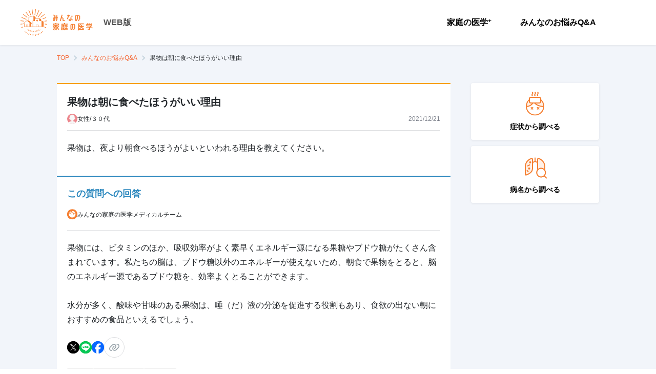

--- FILE ---
content_type: text/html; charset=utf-8
request_url: https://kateinoigaku.jp/qa/428
body_size: 25929
content:
<!DOCTYPE html><html lang="ja"><head><meta charSet="utf-8"/><meta name="viewport" content="width=device-width"/><title>果物は朝に食べたほうがいい理由 - みんなの家庭の医学 WEB版</title><meta name="description" content="果物は、夜より朝食べるほうがよいといわれる理由を教えてください。&lt;/p&gt;..."/><meta property="og:title" content="果物は朝に食べたほうがいい理由"/><meta property="og:site_name" content="みんなの家庭の医学 WEB版"/><meta property="og:description" content="果物は、夜より朝食べるほうがよいといわれる理由を教えてください。&lt;/p&gt;..."/><meta property="og:type" content="article"/><meta property="og:image" content="https://d35fcfwpufgacp.cloudfront.net/images/ogp-share-image.png"/><meta property="og:image:width" content="1200"/><meta property="og:image:height" content="630"/><meta name="twitter:card" content="summary_large_image"/><meta name="twitter:title" content="果物は朝に食べたほうがいい理由"/><meta name="twitter:description" content="果物は、夜より朝食べるほうがよいといわれる理由を教えてください。&lt;/p&gt;..."/><meta name="twitter:image" content="https://d35fcfwpufgacp.cloudfront.net/images/ogp-share-image.png"/><link rel="canonical" href="https://kateinoigaku.jp/qa/428"/><meta name="next-head-count" content="16"/><link rel="icon" href="/favicons/favicon.ico"/><link rel="apple-touch-icon-precomposed" href="/favicons/apple-touch-icon.png"/><link rel="preconnect" href="https://fonts.gstatic.com" crossorigin /><link data-next-font="" rel="preconnect" href="/" crossorigin="anonymous"/><link rel="preload" href="/_next/static/css/754a69a64593cfe5.css" as="style"/><link rel="stylesheet" href="/_next/static/css/754a69a64593cfe5.css" data-n-g=""/><noscript data-n-css=""></noscript><script defer="" nomodule="" src="/_next/static/chunks/polyfills-c67a75d1b6f99dc8.js"></script><script src="/_next/static/chunks/webpack-38ea90277e7e0a4f.js" defer=""></script><script src="/_next/static/chunks/framework-ce84985cd166733a.js" defer=""></script><script src="/_next/static/chunks/main-4f79ad835e37c40b.js" defer=""></script><script src="/_next/static/chunks/pages/_app-43d4cd2c0347ba2a.js" defer=""></script><script src="/_next/static/chunks/75fc9c18-77eb3eed1ce8b154.js" defer=""></script><script src="/_next/static/chunks/5518-20aaf517674cf4c3.js" defer=""></script><script src="/_next/static/chunks/4432-bfb77cd9128381d0.js" defer=""></script><script src="/_next/static/chunks/5675-9583a5e2899d9ed5.js" defer=""></script><script src="/_next/static/chunks/7311-ed1cf6d4dc20150a.js" defer=""></script><script src="/_next/static/chunks/6607-65c1bdb8ab5e8b15.js" defer=""></script><script src="/_next/static/chunks/3761-58cdc44f1c0a732e.js" defer=""></script><script src="/_next/static/chunks/7615-96d4da79feb672bd.js" defer=""></script><script src="/_next/static/chunks/pages/qa/%5Bid%5D-6cb3d1a58a9f5a53.js" defer=""></script><script src="/_next/static/wvoRqYYlU73CcDpskHu_u/_buildManifest.js" defer=""></script><script src="/_next/static/wvoRqYYlU73CcDpskHu_u/_ssgManifest.js" defer=""></script><style data-styled="" data-styled-version="5.3.11">html,body{height:100%;width:100%;line-height:1.5;}/*!sc*/
body{font-family:Hiragino Kaku Gothic ProN,Noto Sans JP,sans-serif;font-size:14px;line-height:1.5;min-height:100vh;}/*!sc*/
button{padding:0;border:0;outline:0;background:none;cursor:pointer;}/*!sc*/
button:focus{outline:none;}/*!sc*/
h1,h2,h3,h4,h5,h6,p,label{margin:0;line-height:1.5em;}/*!sc*/
ul,ol{list-style:none;padding:0;margin:0;}/*!sc*/
img{max-width:100%;height:auto;vertical-align:middle;}/*!sc*/
a{color:#f57f31;-webkit-text-decoration:none;text-decoration:none;}/*!sc*/
a:hover{-webkit-text-decoration:none;text-decoration:none;color:#f7a00a;-webkit-transition:all 0.4s;transition:all 0.4s;}/*!sc*/
input{font-size:1rem;}/*!sc*/
input::-ms-clear,input::-ms-reveal{display:none;}/*!sc*/
::-webkit-scrollbar{width:10px;height:10px;}/*!sc*/
::-webkit-scrollbar-thumb{border:2px solid rgba(0,0,0,0);border-radius:5px;background-color:#b8b8b8;background-clip:padding-box;}/*!sc*/
::-webkit-scrollbar-thumb:hover{background-color:#f57f31;}/*!sc*/
::-webkit-scrollbar-thumb:active{background-color:#f56531;}/*!sc*/
data-styled.g1[id="sc-global-ciTtZF1"]{content:"sc-global-ciTtZF1,"}/*!sc*/
.fhCTVp{position:relative;display:-webkit-inline-box;display:-webkit-inline-flex;display:-ms-inline-flexbox;display:inline-flex;-webkit-align-items:center;-webkit-box-align:center;-ms-flex-align:center;align-items:center;-webkit-box-pack:center;-webkit-justify-content:center;-ms-flex-pack:center;justify-content:center;padding:0 16px;border:1px solid transparent;border-radius:4px;white-space:nowrap;cursor:pointer;-webkit-transition:all 0.4s;transition:all 0.4s;-webkit-user-select:none;-moz-user-select:none;-ms-user-select:none;user-select:none;color:#fff;font-size:14px;font-weight:700;width:auto;height:48px;color:#fff;border-color:#f57f31;background:#f57f31;}/*!sc*/
.fhCTVp:disabled{cursor:default;pointer-events:none;}/*!sc*/
.fhCTVp:hover{border-color:#f79655;background:#f79655;}/*!sc*/
.fhCTVp:active{border-color:#f4680b;background:#f4680b;}/*!sc*/
.fhCTVp:disabled{border-color:#ebebeb;color:#fff;background:#ebebeb;}/*!sc*/
data-styled.g3[id="styled__Button-sc-jk4vck-1"]{content:"fhCTVp,"}/*!sc*/
.DfYIq{font-size:14px;font-weight:700;margin:0;padding:0;color:#000;line-height:1.4;white-space:pre-line;word-break:break-word;}/*!sc*/
data-styled.g4[id="styled__Text-sc-1nf7awg-0"]{content:"DfYIq,"}/*!sc*/
.bhWBQK .modal-content{margin:0 auto;max-width:480px;min-height:230px;width:100%;border:none;border-radius:6px;}/*!sc*/
.bhWBQK .modal-header{position:relative;display:-webkit-box;display:-webkit-flex;display:-ms-flexbox;display:flex;-webkit-box-pack:center;-webkit-justify-content:center;-ms-flex-pack:center;justify-content:center;-webkit-align-items:center;-webkit-box-align:center;-ms-flex-align:center;align-items:center;padding:8px;height:83px;border:none;-webkit-box-pack:left;-webkit-justify-content:left;-ms-flex-pack:left;justify-content:left;-webkit-align-items:left;-webkit-box-align:left;-ms-flex-align:left;align-items:left;padding-left:20px;height:68px;background:#ffe8d9;}/*!sc*/
.bhWBQK .modal-header .styled__ModalTitle-sc-fi1b6m-0{font-size:20px;font-weight:400;color:#000;}/*!sc*/
.bhWBQK .modal-body{padding:20px;max-height:calc(100vh - 280px);overflow-y:auto;}/*!sc*/
@media (max-width:576px){.bhWBQK button{width:100%;}}/*!sc*/
.bhWBQK .modal-footer{display:-webkit-box;display:-webkit-flex;display:-ms-flexbox;display:flex;-webkit-box-pack:justify;-webkit-justify-content:space-between;-ms-flex-pack:justify;justify-content:space-between;border-top:none;padding:20px 20px 40px;}/*!sc*/
@media (max-width:576px){.bhWBQK .modal-footer{padding:20px;box-shadow:-1px 0 2px rgba(0,0,0,0.2);position:relative;z-index:1;}}/*!sc*/
.bhWBQK .modal-footer button{margin:0 auto;width:calc(50% - 8px);}/*!sc*/
@media (max-width:576px){.bhWBQK .modal-footer button{width:100%;}.bhWBQK .modal-footer button + button{margin-top:16px;}}/*!sc*/
.MVUMr .modal-content{margin:0 auto;max-width:480px;min-height:230px;width:100%;border:none;border-radius:6px;}/*!sc*/
.MVUMr .modal-header{position:relative;display:-webkit-box;display:-webkit-flex;display:-ms-flexbox;display:flex;-webkit-box-pack:center;-webkit-justify-content:center;-ms-flex-pack:center;justify-content:center;-webkit-align-items:center;-webkit-box-align:center;-ms-flex-align:center;align-items:center;padding:8px;height:83px;border:none;background:#f57f31;}/*!sc*/
.MVUMr .modal-header .styled__ModalTitle-sc-fi1b6m-0{color:#fff;}/*!sc*/
.MVUMr .modal-body{padding:20px;max-height:calc(100vh - 280px);overflow-y:auto;}/*!sc*/
@media (max-width:576px){.MVUMr button{width:100%;}}/*!sc*/
.MVUMr .modal-footer{display:-webkit-box;display:-webkit-flex;display:-ms-flexbox;display:flex;-webkit-box-pack:justify;-webkit-justify-content:space-between;-ms-flex-pack:justify;justify-content:space-between;border-top:none;padding:20px 20px 40px;}/*!sc*/
@media (max-width:576px){.MVUMr .modal-footer{padding:20px;box-shadow:-1px 0 2px rgba(0,0,0,0.2);position:relative;z-index:1;}}/*!sc*/
.MVUMr .modal-footer button{margin:0 auto;width:calc(50% - 8px);}/*!sc*/
@media (max-width:576px){.MVUMr .modal-footer button{width:100%;}.MVUMr .modal-footer button + button{margin-top:16px;}}/*!sc*/
data-styled.g13[id="styled__ModalWrapper-sc-fi1b6m-1"]{content:"bhWBQK,MVUMr,"}/*!sc*/
.gXcdut{display:-webkit-box;display:-webkit-flex;display:-ms-flexbox;display:flex;}/*!sc*/
@media (max-width:576px){.gXcdut{-webkit-flex-direction:column;-ms-flex-direction:column;flex-direction:column;}}/*!sc*/
data-styled.g18[id="styled__Menu-sc-1oigjsw-0"]{content:"gXcdut,"}/*!sc*/
.bonwmD{margin-right:16px;}/*!sc*/
@media (max-width:576px){.bonwmD{margin-right:0;}}/*!sc*/
data-styled.g19[id="styled__MenuItem-sc-1oigjsw-1"]{content:"bonwmD,"}/*!sc*/
.eDydlu{position:relative;display:block;padding:20px;font-size:16px;font-weight:700;color:#000;cursor:pointer;text-align:center;}/*!sc*/
@media (max-width:576px){.eDydlu{text-align:left;}.eDydlu::after{content:"";position:absolute;top:0;right:24px;bottom:0;margin:auto;width:12px;height:12px;border-top:2px solid #7c808a;border-right:2px solid #7c808a;-webkit-transform:rotate(45deg);-ms-transform:rotate(45deg);transform:rotate(45deg);}}/*!sc*/
.eDydlu:hover{color:#f57f31;-webkit-transition:0.3s;transition:0.3s;}/*!sc*/
.eDydlu.disabled{color:#b8b8b8;cursor:default;pointer-events:none;}/*!sc*/
data-styled.g20[id="styled__MenuItemLink-sc-1oigjsw-2"]{content:"eDydlu,"}/*!sc*/
.izzqMr{border-left:1px solid #eae7e7;padding-left:24px;}/*!sc*/
@media (max-width:576px){.izzqMr{padding:16px 20px 0;}}/*!sc*/
data-styled.g24[id="styled__ButtonWrap-sc-1oigjsw-6"]{content:"izzqMr,"}/*!sc*/
.kOKvza{font-size:12px;vertical-align:top;}/*!sc*/
data-styled.g25[id="styled__Plus-sc-1oigjsw-7"]{content:"kOKvza,"}/*!sc*/
.bAimjz{display:-webkit-box;display:-webkit-flex;display:-ms-flexbox;display:flex;-webkit-box-pack:end;-webkit-justify-content:flex-end;-ms-flex-pack:end;justify-content:flex-end;-webkit-align-items:center;-webkit-box-align:center;-ms-flex-align:center;align-items:center;}/*!sc*/
@media (max-width:576px){.bAimjz{-webkit-flex-direction:column;-ms-flex-direction:column;flex-direction:column;-webkit-align-items:stretch;-webkit-box-align:stretch;-ms-flex-align:stretch;align-items:stretch;-webkit-box-pack:start;-webkit-justify-content:flex-start;-ms-flex-pack:start;justify-content:flex-start;position:fixed;top:0;right:0;left:0;width:calc(100% - 62px);height:100vh;background-color:white;-webkit-transform:translateX(-100%);-ms-transform:translateX(-100%);transform:translateX(-100%);-webkit-transition:0.2s;transition:0.2s;}.bAimjz[aria-hidden='false']{-webkit-transform:translateX(0);-ms-transform:translateX(0);transform:translateX(0);}}/*!sc*/
data-styled.g36[id="styled__NavWrapper-sc-12xf1iu-0"]{content:"bAimjz,"}/*!sc*/
.hjiWvv{position:-webkit-sticky;position:sticky;top:0;height:88px;padding:12px 40px;z-index:99;box-shadow:0 1px 4px rgba(0,0,0,0.08);background:#fff;}/*!sc*/
@media (max-width:576px){.hjiWvv{height:62px;padding:0 0 0 16px;}}/*!sc*/
data-styled.g42[id="styled__GlobalHeader-sc-1a7a8yh-0"]{content:"hjiWvv,"}/*!sc*/
.fauEzB{display:-webkit-box;display:-webkit-flex;display:-ms-flexbox;display:flex;-webkit-align-items:center;-webkit-box-align:center;-ms-flex-align:center;align-items:center;-webkit-box-pack:justify;-webkit-justify-content:space-between;-ms-flex-pack:justify;justify-content:space-between;max-width:1440px;height:100%;margin:auto;}/*!sc*/
data-styled.g43[id="styled__GlobalHeaderBody-sc-1a7a8yh-1"]{content:"fauEzB,"}/*!sc*/
.gDQFzK{display:-webkit-box;display:-webkit-flex;display:-ms-flexbox;display:flex;-webkit-align-items:center;-webkit-box-align:center;-ms-flex-align:center;align-items:center;}/*!sc*/
data-styled.g44[id="styled__LogoWrapper-sc-1a7a8yh-2"]{content:"gDQFzK,"}/*!sc*/
.cuRDZZ{margin-right:20px;}/*!sc*/
@media (max-width:576px){.cuRDZZ{margin-right:10px;}}/*!sc*/
.cuRDZZ svg{height:auto;}/*!sc*/
@media (max-width:576px){.cuRDZZ svg{width:120px;}}/*!sc*/
data-styled.g45[id="styled__Logo-sc-1a7a8yh-3"]{content:"cuRDZZ,"}/*!sc*/
.kbVEL{font-size:16px;color:#555;font-weight:700;}/*!sc*/
@media (max-width:576px){.kbVEL{font-size:12px;font-weight:normal;padding-bottom:5px;-webkit-align-self:flex-end;-ms-flex-item-align:end;align-self:flex-end;}}/*!sc*/
data-styled.g46[id="styled__Platform-sc-1a7a8yh-4"]{content:"kbVEL,"}/*!sc*/
.drZZtf{-webkit-flex-shrink:0;-ms-flex-negative:0;flex-shrink:0;overflow:hidden;margin:16px auto 40px;width:768px;max-width:100%;}/*!sc*/
.drZZtf.is-widebody{width:1058px;}/*!sc*/
.drZZtf.has-herospace{position:absolute;top:0;left:0;right:0;z-index:1;}/*!sc*/
@media (max-width:576px){.drZZtf{width:100%;margin-bottom:16px;padding:0 20px;}}/*!sc*/
data-styled.g47[id="styled__Breadcrumb-sc-zn7c1m-0"]{content:"drZZtf,"}/*!sc*/
.bbVgqW{display:-webkit-box;display:-webkit-flex;display:-ms-flexbox;display:flex;-webkit-align-items:center;-webkit-box-align:center;-ms-flex-align:center;align-items:center;overflow:auto;}/*!sc*/
data-styled.g48[id="styled__List-sc-zn7c1m-1"]{content:"bbVgqW,"}/*!sc*/
.idvxnY{display:-webkit-box;display:-webkit-flex;display:-ms-flexbox;display:flex;-webkit-align-items:flex-end;-webkit-box-align:flex-end;-ms-flex-align:flex-end;align-items:flex-end;color:#f56531;}/*!sc*/
.idvxnY svg{margin-right:10px;}/*!sc*/
.idvxnY:hover{color:#f57f31;-webkit-text-decoration:underline;text-decoration:underline;}/*!sc*/
data-styled.g49[id="styled__ItemLink-sc-zn7c1m-2"]{content:"idvxnY,"}/*!sc*/
.jTREsZ{position:relative;white-space:nowrap;margin-right:24px;font-size:12px;font-weight:400;}/*!sc*/
.jTREsZ:not(:last-child):after{content:'';position:absolute;top:50%;-webkit-transform:translateY(-50%) rotate(45deg);-ms-transform:translateY(-50%) rotate(45deg);transform:translateY(-50%) rotate(45deg);right:-14px;width:7px;height:7px;border-top:2px solid #c5d4de;border-right:2px solid #c5d4de;}/*!sc*/
.jTREsZ:not(:first-child) svg{display:none;}/*!sc*/
.jTREsZ:last-child .styled__ItemLink-sc-zn7c1m-2{pointer-events:none;color:#000;}/*!sc*/
data-styled.g50[id="styled__Item-sc-zn7c1m-3"]{content:"jTREsZ,"}/*!sc*/
.hUJNHX{margin:36px 0 40px;}/*!sc*/
@media (max-width:576px){.hUJNHX{display:-webkit-box;display:-webkit-flex;display:-ms-flexbox;display:flex;-webkit-box-pack:justify;-webkit-justify-content:space-between;-ms-flex-pack:justify;justify-content:space-between;gap:16px;}.hUJNHX:first-child{margin-top:0;}}/*!sc*/
data-styled.g70[id="styled__StyledFeatureWrapper-sc-1ff429a-0"]{content:"hUJNHX,"}/*!sc*/
.jVURbR{margin-top:12px;font-weight:700;}/*!sc*/
data-styled.g71[id="styled__StyledFeatureText-sc-1ff429a-1"]{content:"jVURbR,"}/*!sc*/
.itbWaF{display:-webkit-box;display:-webkit-flex;display:-ms-flexbox;display:flex;-webkit-flex-direction:column;-ms-flex-direction:column;flex-direction:column;-webkit-box-pack:center;-webkit-justify-content:center;-ms-flex-pack:center;justify-content:center;-webkit-align-items:center;-webkit-box-align:center;-ms-flex-align:center;align-items:center;padding:16px;margin-bottom:12px;border-radius:4px;box-shadow:0 1px 4px rgba(0,0,0,0.08);background:#fff;cursor:pointer;}/*!sc*/
.itbWaF:hover .styled__StyledFeatureText-sc-1ff429a-1{color:#f57f31;-webkit-transition:all 0.3s;transition:all 0.3s;}/*!sc*/
@media (max-width:576px){.itbWaF{-webkit-flex:1 1 50%;-ms-flex:1 1 50%;flex:1 1 50%;padding:24px 4px;}.itbWaF p{font-size:20px;}}/*!sc*/
data-styled.g72[id="styled__StyledFeatureLinkButton-sc-1ff429a-2"]{content:"itbWaF,"}/*!sc*/
.kdPVHo{padding:33px 40px;background:white;margin-top:16px;}/*!sc*/
@media (max-width:576px){.kdPVHo{padding:20px;}}/*!sc*/
data-styled.g73[id="styled__GlobalFooter-sc-11fh6a5-0"]{content:"kdPVHo,"}/*!sc*/
.dKtEan{display:-webkit-box;display:-webkit-flex;display:-ms-flexbox;display:flex;-webkit-align-items:center;-webkit-box-align:center;-ms-flex-align:center;align-items:center;-webkit-box-pack:justify;-webkit-justify-content:space-between;-ms-flex-pack:justify;justify-content:space-between;max-width:1440px;margin:auto;}/*!sc*/
@media (max-width:576px){.dKtEan{display:block;}}/*!sc*/
data-styled.g74[id="styled__GlobalFooterBody-sc-11fh6a5-1"]{content:"dKtEan,"}/*!sc*/
.krQHDh{display:-webkit-box;display:-webkit-flex;display:-ms-flexbox;display:flex;-webkit-align-items:center;-webkit-box-align:center;-ms-flex-align:center;align-items:center;}/*!sc*/
@media (max-width:576px){.krQHDh{display:block;}}/*!sc*/
data-styled.g75[id="styled__MenuList-sc-11fh6a5-2"]{content:"krQHDh,"}/*!sc*/
.gdaYpB{display:-webkit-box;display:-webkit-flex;display:-ms-flexbox;display:flex;-webkit-align-items:center;-webkit-box-align:center;-ms-flex-align:center;align-items:center;margin-right:30px;}/*!sc*/
.gdaYpB:not(:first-child) svg{display:none;}/*!sc*/
@media (max-width:576px){.styled__MenuItem-sc-11fh6a5-3 + .styled__MenuItem-sc-11fh6a5-3{margin-top:15px;}}/*!sc*/
data-styled.g76[id="styled__MenuItem-sc-11fh6a5-3"]{content:"gdaYpB,"}/*!sc*/
.cxROax{position:relative;display:-webkit-box;display:-webkit-flex;display:-ms-flexbox;display:flex;-webkit-align-items:flex-end;-webkit-box-align:flex-end;-ms-flex-align:flex-end;align-items:flex-end;color:#212529;font-size:13px;}/*!sc*/
data-styled.g77[id="styled__MenuItemLink-sc-11fh6a5-4"]{content:"cxROax,"}/*!sc*/
.cAHOGR{font-size:14px;color:#7c808a;}/*!sc*/
@media (max-width:576px){.cAHOGR{font-size:12px;margin-top:35px;}}/*!sc*/
data-styled.g78[id="styled__Coppyright-sc-11fh6a5-5"]{content:"cAHOGR,"}/*!sc*/
.fuPSOK{font-size:14px;color:#7c808a;margin-top:5px;text-align:right;}/*!sc*/
@media (max-width:576px){.fuPSOK{font-size:10px;text-align:left;margin-top:0;}}/*!sc*/
data-styled.g79[id="styled__CoppyrightText-sc-11fh6a5-6"]{content:"fuPSOK,"}/*!sc*/
.jiWlqy{min-width:1280px;background:#f2f5fa;}/*!sc*/
@media (max-width:576px){.jiWlqy{min-width:auto;}}/*!sc*/
data-styled.g80[id="styled__StyledWrapper-sc-1cx8ga5-0"]{content:"jiWlqy,"}/*!sc*/
.hsnrdF{width:100%;position:relative;}/*!sc*/
data-styled.g81[id="styled__StyledContentWrapper-sc-1cx8ga5-1"]{content:"hsnrdF,"}/*!sc*/
.bMyuMz{display:block;-webkit-flex:1 0 auto;-ms-flex:1 0 auto;flex:1 0 auto;min-height:100%;max-width:768px;width:100%;margin:0 auto;}/*!sc*/
.bMyuMz.is-widebody{display:-webkit-box;display:-webkit-flex;display:-ms-flexbox;display:flex;max-width:1058px;}/*!sc*/
@media (max-width:576px){.bMyuMz{padding:0;-webkit-flex-direction:column;-ms-flex-direction:column;flex-direction:column;min-width:auto;}}/*!sc*/
data-styled.g82[id="styled__StyledBodyWrapper-sc-1cx8ga5-2"]{content:"bMyuMz,"}/*!sc*/
.hDqDDb{width:100%;max-width:100%;}/*!sc*/
.is-widebody .styled__StyledBodyContent-sc-1cx8ga5-3{max-width:768px;}/*!sc*/
data-styled.g83[id="styled__StyledBodyContent-sc-1cx8ga5-3"]{content:"hDqDDb,"}/*!sc*/
.egcktX{min-width:250px;max-width:250px;margin-top:-36px;margin-left:40px;}/*!sc*/
@media (max-width:576px){.egcktX{padding:0 20px;margin-top:36px;max-width:100%;margin-left:0;}}/*!sc*/
data-styled.g84[id="styled__StyledSidebar-sc-1cx8ga5-4"]{content:"egcktX,"}/*!sc*/
.gEXfUY{background:#f9f7ee;width:100%;padding:36px 16px 0;display:-webkit-box;display:-webkit-flex;display:-ms-flexbox;display:flex;-webkit-box-pack:center;-webkit-justify-content:center;-ms-flex-pack:center;justify-content:center;}/*!sc*/
@media (max-width:576px){.gEXfUY{padding-top:26px;}}/*!sc*/
data-styled.g85[id="styled__ContentAppBanner-sc-139sb0p-0"]{content:"gEXfUY,"}/*!sc*/
.jRWzks{position:relative;-webkit-flex:0 0 auto;-ms-flex:0 0 auto;flex:0 0 auto;-webkit-align-self:flex-end;-ms-flex-item-align:end;align-self:flex-end;width:175px;}/*!sc*/
@media (max-width:576px){.jRWzks{width:45%;}}/*!sc*/
.jRWzks img{width:100%;height:auto;}/*!sc*/
data-styled.g86[id="styled__ImgArea-sc-139sb0p-1"]{content:"jRWzks,"}/*!sc*/
.fxQItz{position:absolute;top:-17px;left:73%;width:106px;}/*!sc*/
@media (max-width:576px){.fxQItz{left:64%;width:25.3vw;}}/*!sc*/
data-styled.g87[id="styled__Ornament-sc-139sb0p-2"]{content:"fxQItz,"}/*!sc*/
.ekRxOp{-webkit-flex:0 1 auto;-ms-flex:0 1 auto;flex:0 1 auto;margin:28px 0 0 15px;}/*!sc*/
@media (max-width:576px){.ekRxOp{margin:22px 0 0 10px;}}/*!sc*/
data-styled.g88[id="styled__ContentArea-sc-139sb0p-3"]{content:"ekRxOp,"}/*!sc*/
.bncNtk{color:#f57f31;font-size:38px;font-weight:bold;word-break:keep-all;line-height:1.2;}/*!sc*/
@media (max-width:576px){.bncNtk{font-size:7.5vw;}}/*!sc*/
data-styled.g89[id="styled__Txt1-sc-139sb0p-4"]{content:"bncNtk,"}/*!sc*/
.dYgYys{margin-top:10px;font-weight:bold;color:#42210b;}/*!sc*/
.dYgYys sup{color:#7c848a;font-weight:normal;}/*!sc*/
@media (max-width:576px){.dYgYys{font-size:10px;margin-top:8px;}}/*!sc*/
data-styled.g90[id="styled__Txt2-sc-139sb0p-5"]{content:"dYgYys,"}/*!sc*/
.lpnBqu{color:#7c848a;font-size:10px;margin-top:20px;}/*!sc*/
@media (max-width:576px){.lpnBqu{font-size:8px;margin-top:5px;}}/*!sc*/
data-styled.g91[id="styled__Txt3-sc-139sb0p-6"]{content:"lpnBqu,"}/*!sc*/
.fLYiAm{display:-webkit-box;display:-webkit-flex;display:-ms-flexbox;display:flex;-webkit-align-items:center;-webkit-box-align:center;-ms-flex-align:center;align-items:center;-webkit-box-pack:center;-webkit-justify-content:center;-ms-flex-pack:center;justify-content:center;margin-top:20px;}/*!sc*/
data-styled.g92[id="styled__LinkArea-sc-139sb0p-7"]{content:"fLYiAm,"}/*!sc*/
.itpTGp{width:200px;font-size:14px;height:44px;pointer-events:none;}/*!sc*/
.itpTGp::after{content:'';width:11px;height:11px;margin-left:5px;border-top:2px solid white;border-right:2px solid white;-webkit-transform:rotate(45deg);-ms-transform:rotate(45deg);transform:rotate(45deg);}/*!sc*/
@media (max-width:576px){.itpTGp{width:100%;height:40px;font-size:12px;pointer-events:auto;}}/*!sc*/
data-styled.g93[id="styled__LinkButton-sc-139sb0p-8"]{content:"itpTGp,"}/*!sc*/
.OClMF{margin-left:30px;}/*!sc*/
@media (max-width:576px){.OClMF{display:none;}}/*!sc*/
data-styled.g94[id="styled__Qr-sc-139sb0p-9"]{content:"OClMF,"}/*!sc*/
.fcoqat{display:-webkit-box;display:-webkit-flex;display:-ms-flexbox;display:flex;-webkit-flex-direction:column;-ms-flex-direction:column;flex-direction:column;gap:24px;}/*!sc*/
data-styled.g95[id="styled__Container-sc-oe1fp9-0"]{content:"fcoqat,"}/*!sc*/
.dROczz{padding:20px 20px 40px 20px;background:white;border-top:solid 2px #f7a00a;}/*!sc*/
data-styled.g96[id="styled__StyledQuestionContent-sc-1671p3e-0"]{content:"dROczz,"}/*!sc*/
.gsDsfv{font-size:20px;font-weight:700;}/*!sc*/
data-styled.g97[id="styled__StyledQuestionTitle-sc-1671p3e-1"]{content:"gsDsfv,"}/*!sc*/
.clVokU{display:-webkit-box;display:-webkit-flex;display:-ms-flexbox;display:flex;padding-top:8px;padding-bottom:12px;border-bottom:solid 1px #dcdde0;-webkit-align-items:center;-webkit-box-align:center;-ms-flex-align:center;align-items:center;-webkit-box-pack:justify;-webkit-justify-content:space-between;-ms-flex-pack:justify;justify-content:space-between;}/*!sc*/
data-styled.g98[id="styled__StyledQuestionerContent-sc-1671p3e-2"]{content:"clVokU,"}/*!sc*/
.feneSi{display:-webkit-box;display:-webkit-flex;display:-ms-flexbox;display:flex;-webkit-align-items:center;-webkit-box-align:center;-ms-flex-align:center;align-items:center;gap:8px;font-size:12px;color:#212529;}/*!sc*/
data-styled.g99[id="styled__StyledQuestionerInfo-sc-1671p3e-3"]{content:"feneSi,"}/*!sc*/
.dqwArK{font-size:12px;color:#7c808a;}/*!sc*/
data-styled.g100[id="styled__StyledQuestionDate-sc-1671p3e-4"]{content:"dqwArK,"}/*!sc*/
.hwEwCZ{padding-top:20px;font-size:16px;color:#212529;line-height:1.8;}/*!sc*/
.hwEwCZ > *{line-height:1.8;}/*!sc*/
data-styled.g101[id="styled__StyledQuestion-sc-1671p3e-5"]{content:"hwEwCZ,"}/*!sc*/
.ROAny{border-radius:50%;overflow:hidden;display:-webkit-box;display:-webkit-flex;display:-ms-flexbox;display:flex;-webkit-align-items:flex-end;-webkit-box-align:flex-end;-ms-flex-align:flex-end;align-items:flex-end;-webkit-box-pack:center;-webkit-justify-content:center;-ms-flex-pack:center;justify-content:center;width:20px;height:20px;}/*!sc*/
.ROAny.male{background:#65bff3;}/*!sc*/
.ROAny.female{background:#ed858c;}/*!sc*/
.ROAny.other{background:#aaa;}/*!sc*/
.ROAny img{-webkit-flex-shrink:0;-ms-flex-negative:0;flex-shrink:0;margin-right:2.7%;}/*!sc*/
data-styled.g102[id="styled__StyledIcon-sc-1mzgghi-0"]{content:"ROAny,"}/*!sc*/
.elTnoA{position:relative;}/*!sc*/
data-styled.g106[id="tooltipcomponent__TooltipWrap-sc-14z3520-0"]{content:"elTnoA,"}/*!sc*/
.kMjfsr{position:absolute;color:#fff;background:#555;padding:2px 8px;border-radius:4px;font-size:10px;font-style:normal;font-weight:600;line-height:150%;-webkit-letter-spacing:0.2px;-moz-letter-spacing:0.2px;-ms-letter-spacing:0.2px;letter-spacing:0.2px;visibility:hidden;max-width:280px;width:-webkit-max-content;width:-moz-max-content;width:max-content;bottom:calc(100% + 4px + 4px);left:50%;-webkit-transform:translateX(-50%);-ms-transform:translateX(-50%);transform:translateX(-50%);}/*!sc*/
.kMjfsr::after{content:'';width:8px;height:4px;position:absolute;background-color:#555;top:100%;left:50%;-webkit-transform:translateX(-50%);-ms-transform:translateX(-50%);transform:translateX(-50%);-webkit-clip-path:polygon(0% 0%,100% 0%,50% 100%,50% 100%);clip-path:polygon(0% 0%,100% 0%,50% 100%,50% 100%);}/*!sc*/
data-styled.g107[id="tooltipcomponent__TooltipContent-sc-14z3520-1"]{content:"kMjfsr,"}/*!sc*/
.jfQaTc{display:-webkit-box;display:-webkit-flex;display:-ms-flexbox;display:flex;-webkit-box-pack:end;-webkit-justify-content:end;-ms-flex-pack:end;justify-content:end;-webkit-align-items:center;-webkit-box-align:center;-ms-flex-align:center;align-items:center;gap:20px;padding-top:20px;}/*!sc*/
data-styled.g108[id="styled__SocialMediaShareButtonsWrapper-sc-1avzmxs-0"]{content:"jfQaTc,"}/*!sc*/
.fvdygm{width:24px;height:24px;display:-webkit-box;display:-webkit-flex;display:-ms-flexbox;display:flex;border-radius:50%;background-color:#000;}/*!sc*/
data-styled.g109[id="styled__XShareLinkButton-sc-1avzmxs-1"]{content:"fvdygm,"}/*!sc*/
.kGZegI{width:24px;height:24px;display:-webkit-box;display:-webkit-flex;display:-ms-flexbox;display:flex;border-radius:50%;background-color:#00b900;}/*!sc*/
data-styled.g110[id="styled__LineShareLinkButton-sc-1avzmxs-2"]{content:"kGZegI,"}/*!sc*/
.gmuQQg{width:24px;height:24px;display:-webkit-box;display:-webkit-flex;display:-ms-flexbox;display:flex;border-radius:50%;background-color:#0866FF;}/*!sc*/
data-styled.g111[id="styled__FacebookShareLinkButton-sc-1avzmxs-3"]{content:"gmuQQg,"}/*!sc*/
.fcnxEA{width:40px;height:40px;display:-webkit-box;display:-webkit-flex;display:-ms-flexbox;display:flex;-webkit-box-pack:center;-webkit-justify-content:center;-ms-flex-pack:center;justify-content:center;-webkit-align-items:center;-webkit-box-align:center;-ms-flex-align:center;align-items:center;border-radius:50%;background-color:#fff;border:1px solid #dcdde0;}/*!sc*/
data-styled.g112[id="styled__ShareUrlCopyButton-sc-1avzmxs-4"]{content:"fcnxEA,"}/*!sc*/
.dxintO{padding:20px 20px 24px 20px;background:white;border-top:solid 2px #2C88BE;}/*!sc*/
data-styled.g117[id="styled__StyledAnswerContent-sc-a66m8h-0"]{content:"dxintO,"}/*!sc*/
.iqazWB{font-size:18px;font-weight:600;color:#2C88BE;}/*!sc*/
data-styled.g118[id="styled__StyledAnswerTitle-sc-a66m8h-1"]{content:"iqazWB,"}/*!sc*/
.eXLtvy{display:-webkit-box;display:-webkit-flex;display:-ms-flexbox;display:flex;padding-top:8px;padding-bottom:12px;border-bottom:solid 1px #dcdde0;-webkit-align-items:center;-webkit-box-align:center;-ms-flex-align:center;align-items:center;}/*!sc*/
data-styled.g119[id="styled__StyledSupervisorContent-sc-a66m8h-2"]{content:"eXLtvy,"}/*!sc*/
.eGghxU{display:-webkit-box;display:-webkit-flex;display:-ms-flexbox;display:flex;-webkit-align-items:center;-webkit-box-align:center;-ms-flex-align:center;align-items:center;gap:8px;font-size:12px;color:#212529;}/*!sc*/
data-styled.g120[id="styled__StyledSupervisorInfo-sc-a66m8h-3"]{content:"eGghxU,"}/*!sc*/
.dPQtlh{display:-webkit-box;display:-webkit-flex;display:-ms-flexbox;display:flex;width:20px;-webkit-align-items:center;-webkit-box-align:center;-ms-flex-align:center;align-items:center;-webkit-box-pack:center;-webkit-justify-content:center;-ms-flex-pack:center;justify-content:center;}/*!sc*/
data-styled.g121[id="styled__StyledSupervisorIconWrapper-sc-a66m8h-4"]{content:"dPQtlh,"}/*!sc*/
.iHWcVU{color:#212529;-webkit-flex-direction:column;-ms-flex-direction:column;flex-direction:column;}/*!sc*/
data-styled.g122[id="styled__StyledSupervisor-sc-a66m8h-5"]{content:"iHWcVU,"}/*!sc*/
.cdbiZT{padding-top:20px;gap:20px;font-size:16px;color:#212529;line-height:1.8;}/*!sc*/
.cdbiZT > *{line-height:1.8;}/*!sc*/
data-styled.g125[id="styled__StyledAnswerInfo-sc-a66m8h-8"]{content:"cdbiZT,"}/*!sc*/
.gIktuO{padding-top:32px;display:grid;gap:20px;}/*!sc*/
data-styled.g126[id="styled__StyledConsultationWrapper-sc-a66m8h-9"]{content:"gIktuO,"}/*!sc*/
.fREDLq{font-size:12px;font-weight:300;}/*!sc*/
data-styled.g127[id="styled__StyledSource-sc-a66m8h-10"]{content:"fREDLq,"}/*!sc*/
.cxUwLS{overflow:auto;display:-webkit-box;display:-webkit-flex;display:-ms-flexbox;display:flex;-webkit-flex-wrap:wrap;-ms-flex-wrap:wrap;flex-wrap:wrap;gap:6px;padding-top:20px;}/*!sc*/
data-styled.g130[id="styled__StyledTagContent-sc-1t1vhi6-0"]{content:"cxUwLS,"}/*!sc*/
.tImaa{color:#5a678a;font-weight:600;font-size:12px;}/*!sc*/
data-styled.g131[id="styled__StyledHashtag-sc-1t1vhi6-1"]{content:"tImaa,"}/*!sc*/
.eMYrgP{color:#5a678a;font-weight:600;font-size:12px;}/*!sc*/
data-styled.g132[id="styled__StyledTag-sc-1t1vhi6-2"]{content:"eMYrgP,"}/*!sc*/
.dzPmBe{display:-webkit-box;display:-webkit-flex;display:-ms-flexbox;display:flex;gap:2px;padding:3px 10px;-webkit-box-pack:center;-webkit-justify-content:center;-ms-flex-pack:center;justify-content:center;-webkit-align-items:center;-webkit-box-align:center;-ms-flex-align:center;align-items:center;height:24px;border-radius:3px;background:#f2f2f2;}/*!sc*/
.dzPmBe:hover .styled__StyledHashtag-sc-1t1vhi6-1{color:#f57f31;}/*!sc*/
.dzPmBe:hover .styled__StyledTag-sc-1t1vhi6-2{color:#f57f31;}/*!sc*/
data-styled.g133[id="styled__StyledTagLink-sc-1t1vhi6-3"]{content:"dzPmBe,"}/*!sc*/
.lrpdo{padding-top:32px;}/*!sc*/
data-styled.g134[id="styled__StyledRelatedQAWrapper-sc-16ckqtm-0"]{content:"lrpdo,"}/*!sc*/
.lgPCOv{display:-webkit-box;display:-webkit-flex;display:-ms-flexbox;display:flex;padding-bottom:12px;color:#212529;font-weight:600;font-size:18px;}/*!sc*/
data-styled.g135[id="styled__StyledTitle-sc-16ckqtm-1"]{content:"lgPCOv,"}/*!sc*/
.xQzhK{display:grid;gap:14px;}/*!sc*/
data-styled.g136[id="styled__StyledQAList-sc-16ckqtm-2"]{content:"xQzhK,"}/*!sc*/
</style><style data-href="https://fonts.googleapis.com/icon?family=Material+Icons|Material+Icons+Outlined">@font-face{font-family:'Material Icons';font-style:normal;font-weight:400;src:url(https://fonts.gstatic.com/s/materialicons/v145/flUhRq6tzZclQEJ-Vdg-IuiaDsNa.woff) format('woff')}@font-face{font-family:'Material Icons Outlined';font-style:normal;font-weight:400;src:url(https://fonts.gstatic.com/s/materialiconsoutlined/v110/gok-H7zzDkdnRel8-DQ6KAXJ69wP1tGnf4ZGhUcY.woff) format('woff')}.material-icons{font-family:'Material Icons';font-weight:normal;font-style:normal;font-size:24px;line-height:1;letter-spacing:normal;text-transform:none;display:inline-block;white-space:nowrap;word-wrap:normal;direction:ltr;font-feature-settings:'liga'}.material-icons-outlined{font-family:'Material Icons Outlined';font-weight:normal;font-style:normal;font-size:24px;line-height:1;letter-spacing:normal;text-transform:none;display:inline-block;white-space:nowrap;word-wrap:normal;direction:ltr;font-feature-settings:'liga'}@font-face{font-family:'Material Icons';font-style:normal;font-weight:400;src:url(https://fonts.gstatic.com/s/materialicons/v145/flUhRq6tzZclQEJ-Vdg-IuiaDsNcIhQ8tQ.woff2) format('woff2')}@font-face{font-family:'Material Icons Outlined';font-style:normal;font-weight:400;src:url(https://fonts.gstatic.com/s/materialiconsoutlined/v110/gok-H7zzDkdnRel8-DQ6KAXJ69wP1tGnf4ZGhUcel5euIg.woff2) format('woff2')}.material-icons{font-family:'Material Icons';font-weight:normal;font-style:normal;font-size:24px;line-height:1;letter-spacing:normal;text-transform:none;display:inline-block;white-space:nowrap;word-wrap:normal;direction:ltr;-webkit-font-feature-settings:'liga';-webkit-font-smoothing:antialiased}.material-icons-outlined{font-family:'Material Icons Outlined';font-weight:normal;font-style:normal;font-size:24px;line-height:1;letter-spacing:normal;text-transform:none;display:inline-block;white-space:nowrap;word-wrap:normal;direction:ltr;-webkit-font-feature-settings:'liga';-webkit-font-smoothing:antialiased}</style></head><body><div id="__next"><div class="styled__StyledWrapper-sc-1cx8ga5-0 jiWlqy"><header class="styled__GlobalHeader-sc-1a7a8yh-0 hjiWvv"><div class="styled__GlobalHeaderBody-sc-1a7a8yh-1 fauEzB"><div class="styled__LogoWrapper-sc-1a7a8yh-2 gDQFzK"><a class="styled__Logo-sc-1a7a8yh-3 cuRDZZ" href="/"><svg xmlns="http://www.w3.org/2000/svg" width="142" height="52" viewBox="0 0 142 52"><defs><clipPath id="logo_svg__clip-path"><path id="logo_svg__Rectangle_3984" data-name="Rectangle 3984" fill="none" d="M0 0h142v52H0z"></path></clipPath></defs><g id="logo_svg__regLogo" clip-path="url(#logo_svg__clip-path)" fill="#f57f31"><path id="logo_svg__Path_11907" data-name="Path 11907" d="M353.431 46.862h3.125a.417.417 0 0 0 .417-.417v-1.484a.414.414 0 0 0-.168-.332.411.411 0 0 1 .084.249v1.483a.417.417 0 0 1-.417.417h-3.125a.413.413 0 0 1-.249-.084.414.414 0 0 0 .332.168" transform="translate(-254.966 -32.226)"></path><path id="logo_svg__Path_11908" data-name="Path 11908" d="M339.926 38.056h.083v-.665a.415.415 0 0 0-.168-.333.414.414 0 0 1 .084.249Z" transform="translate(-245.393 -26.759)"></path><path id="logo_svg__Path_11909" data-name="Path 11909" d="M330.158 133.843a.416.416 0 0 0 .165-.332v-1.544a.415.415 0 0 0-.168-.333.412.412 0 0 1 .084.249v1.544a.417.417 0 0 1-.383.415h.3" transform="translate(-238.183 -95.05)"></path><path id="logo_svg__Path_11910" data-name="Path 11910" d="M358.046 58.779v-2.218a.414.414 0 0 0-.168-.332.413.413 0 0 1 .084.249v2.285c.028 0 .055.011.083.016" transform="translate(-258.416 -40.602)"></path><path id="logo_svg__Path_11911" data-name="Path 11911" d="M345.545 74.175a.185.185 0 0 1-.011-.048v-.347c.006-.08.032-.181.363-.2h.351v-.083h-.434c-.332.023-.357.124-.364.2v.347a.149.149 0 0 0 .094.131" transform="translate(-249.443 -53.068)"></path><path id="logo_svg__Path_11912" data-name="Path 11912" d="M358.619 110.021c.011-.079.047-.175.364-.2h.429v-.083h-.512c-.317.023-.353.119-.364.2v6.2l.083-.2Z" transform="translate(-258.892 -79.241)"></path><path id="logo_svg__Path_11913" data-name="Path 11913" d="M360.547 69.9v1.11a.417.417 0 0 1-.417.417h-1.907a.412.412 0 0 1-.251-.088.415.415 0 0 0 .334.171h1.907a.417.417 0 0 0 .417-.417v-1.11a1.93 1.93 0 0 0-.646-1.365 1.915 1.915 0 0 1 .563 1.281" transform="translate(-258.485 -49.548)"></path><path id="logo_svg__Path_11914" data-name="Path 11914" d="M326.824 121.417v-1.65a.414.414 0 0 0-.168-.332.413.413 0 0 1 .084.249v1.65a.417.417 0 0 1-.417.417h-1.667v.907h.083v-.823h1.667a.417.417 0 0 0 .417-.417" transform="translate(-234.428 -86.242)"></path><path id="logo_svg__Path_11915" data-name="Path 11915" d="M310.466 108.433h-1.808a.419.419 0 0 1 .064.127.306.306 0 0 1 .035-.012c-.006-.01-.009-.022-.016-.031h.282q.718-.027 1.443-.083" transform="translate(-222.876 -78.297)"></path><path id="logo_svg__Path_11916" data-name="Path 11916" d="M306.875 135.078v-.3a8.936 8.936 0 0 1-.354.867c.031.015.069.027.1.041.091-.2.174-.4.252-.6" transform="translate(-221.333 -97.318)"></path><path id="logo_svg__Path_11917" data-name="Path 11917" d="m326.346 102.494.194 1.388a.417.417 0 0 1-.33.466c-.424.086-.946.173-1.553.258v.778h.083v-.7a26.336 26.336 0 0 0 1.553-.258.417.417 0 0 0 .33-.466l-.194-1.388a.417.417 0 0 0 .395-.416v-1.619a.415.415 0 0 0-.168-.333.414.414 0 0 1 .084.249v1.619a.417.417 0 0 1-.395.416" transform="translate(-234.428 -72.359)"></path><path id="logo_svg__Path_11918" data-name="Path 11918" d="M310.443 127.85v-.083h-1.426q-.064.473-.168.926a.408.408 0 0 1 .1-.016c.059-.27.109-.545.147-.827Z" transform="translate(-223.014 -92.258)"></path><path id="logo_svg__Path_11919" data-name="Path 11919" d="M305.928 117.369q.31-.484.633-1.026a.416.416 0 0 1-.059-.124c-.242.407-.479.791-.71 1.15Z" transform="translate(-220.806 -83.919)"></path><path id="logo_svg__Path_11920" data-name="Path 11920" d="M296.019 116.359c.019-.028.041-.056.06-.083h-.563v.743c.029-.035.055-.07.083-.1v-.555Z" transform="translate(-213.386 -83.961)"></path><path id="logo_svg__Path_11921" data-name="Path 11921" d="M406.066 43.913v5.343a6.3 6.3 0 0 1-1.031 3.073l-1.152 1.592a.417.417 0 0 1-.507.136l-1.671-.742a.417.417 0 0 1-.077-.045.414.414 0 0 0 .161.128l1.671.742a.417.417 0 0 0 .507-.136l1.152-1.592a6.305 6.305 0 0 0 1.031-3.073V44a.336.336 0 0 0 0-.048 2.529 2.529 0 0 0-.749-1.579 2.558 2.558 0 0 1 .666 1.5.451.451 0 0 1 0 .048" transform="translate(-290.008 -30.595)"></path><path id="logo_svg__Path_11922" data-name="Path 11922" d="M309.237 117.183h.009c.349-.007.766-.029 1.24-.064v-.089c-.51.039-.954.063-1.324.07h-.009a.415.415 0 0 1-.244-.081.414.414 0 0 0 .328.164" transform="translate(-223.057 -84.497)"></path><path id="logo_svg__Path_11923" data-name="Path 11923" d="M485.043 98.011h.046a14.388 14.388 0 0 0-.927-1.824.41.41 0 0 0-.105-.11c.007.009.016.017.022.027a14.629 14.629 0 0 1 .964 1.908" transform="translate(-349.528 -69.375)"></path><path id="logo_svg__Path_11924" data-name="Path 11924" d="M473.445 98.4h.044a20.17 20.17 0 0 0-.852-1.661.41.41 0 0 0-.114-.123.38.38 0 0 1 .03.039c.3.51.6 1.1.892 1.745" transform="translate(-341.199 -69.767)"></path><path id="logo_svg__Path_11925" data-name="Path 11925" d="M443.977 100.262h-.457a.417.417 0 0 1 .107.083h.433a.417.417 0 0 0 .417-.417v-1.619a.415.415 0 0 0-.168-.333.414.414 0 0 1 .085.249v1.619a.417.417 0 0 1-.417.417" transform="translate(-320.257 -70.746)"></path><path id="logo_svg__Path_11926" data-name="Path 11926" d="M500.646 98.386c-.135.319-.282.651-.438.994h.121c.142-.313.277-.619.4-.911a.413.413 0 0 0-.136-.5.423.423 0 0 1 .041.062.418.418 0 0 1 .012.351" transform="translate(-361.19 -70.744)"></path><path id="logo_svg__Path_11927" data-name="Path 11927" d="M391.861 47.579c.011-.079.047-.175.364-.2h.429V47.3h-.512c-.317.023-.353.119-.364.2v6.2l.083-.2Z" transform="translate(-282.895 -34.153)"></path><path id="logo_svg__Path_11928" data-name="Path 11928" d="M496.635 107.833H495.4v.158a.417.417 0 0 1-.115.287 39.476 39.476 0 0 1-1.49 1.49h.169q.686-.654 1.4-1.407a.417.417 0 0 0 .115-.287v-.158h1.234a.417.417 0 0 0 .417-.417v-3.527a.415.415 0 0 0-.168-.333.414.414 0 0 1 .084.249v3.527a.417.417 0 0 1-.417.417" transform="translate(-356.56 -74.836)"></path><path id="logo_svg__Path_11929" data-name="Path 11929" d="M460.585 118.59h1.131v-.083H460.5a.413.413 0 0 1-.249-.084.414.414 0 0 0 .332.168" transform="translate(-332.339 -85.51)"></path><path id="logo_svg__Path_11930" data-name="Path 11930" d="M410.887 125.78h2.589c.02-.028.043-.055.062-.083H410.8v1.959l.083-.037Z" transform="translate(-296.633 -90.763)"></path><path id="logo_svg__Path_11931" data-name="Path 11931" d="M435.435 108.76h-2.846v.786h.083v-.7h2.846a.417.417 0 0 0 .417-.417v-1.453a.413.413 0 0 0-.168-.33.41.41 0 0 1 .085.247v1.453a.417.417 0 0 1-.417.417" transform="translate(-312.364 -77.005)"></path><path id="logo_svg__Path_11932" data-name="Path 11932" d="M437.828 119.583v-1.559a.414.414 0 0 0-.168-.332.413.413 0 0 1 .084.249v1.559a.417.417 0 0 1-.417.417H434.5a3.668 3.668 0 0 0 .532.635 3.583 3.583 0 0 1-.448-.552h2.826a.417.417 0 0 0 .417-.417" transform="translate(-313.745 -84.982)"></path><path id="logo_svg__Path_11933" data-name="Path 11933" d="M444.692 134.978h.133l.341-.573a.414.414 0 0 0-.112-.548.411.411 0 0 1 .066.119.417.417 0 0 1-.037.346Z" transform="translate(-321.103 -96.655)"></path><path id="logo_svg__Path_11934" data-name="Path 11934" d="M421.664 132.642q-.342.293-.682.546h.192c.191-.145.382-.3.574-.462a7.182 7.182 0 0 0 1.159-1.248c-.023-.034-.048-.065-.07-.1a7.188 7.188 0 0 1-1.173 1.265" transform="translate(-303.983 -94.865)"></path><path id="logo_svg__Path_11935" data-name="Path 11935" d="M410.887 106.283h.752l.041-.083h-.88v1.5c.029-.041.055-.083.083-.124Z" transform="translate(-296.633 -76.685)"></path><path id="logo_svg__Path_11936" data-name="Path 11936" d="M418.275 115.047h.143c.167-.226.326-.459.475-.7h.6v-.083h-.683a9.864 9.864 0 0 1-.535.786" transform="translate(-302.028 -82.506)"></path><path id="logo_svg__Path_11937" data-name="Path 11937" d="m471.322 120.66.093-.083h-5.043a.413.413 0 0 1-.249-.084.414.414 0 0 0 .332.168Z" transform="translate(-336.578 -87.005)"></path><path id="logo_svg__Path_11938" data-name="Path 11938" d="M279.477 64.155a.277.277 0 0 1 .034.019c-.012-.036-.04-.07-.118-.1h-.975l-1.659 5.426a.417.417 0 0 1-.4.295.426.426 0 0 1-.077-.007l-1.868-.348a.416.416 0 0 1-.169-.074.416.416 0 0 0 .253.158l1.868.348a.426.426 0 0 0 .077.007.417.417 0 0 0 .4-.295l1.659-5.426Z" transform="translate(-198.028 -46.265)"></path><path id="logo_svg__Path_11939" data-name="Path 11939" d="M251.205 58.6h-.9v.915a9.4 9.4 0 0 1-.617 2.979l-.574 1.4a.417.417 0 0 1-.489.246l-1.828-.469a.417.417 0 0 1-.146-.071.417.417 0 0 0 .229.155l1.828.469a.417.417 0 0 0 .489-.246l.574-1.4a9.4 9.4 0 0 0 .617-2.979v-.915h.9a.417.417 0 0 0 .417-.417v-1.488a.415.415 0 0 0-.168-.333.414.414 0 0 1 .084.249v1.483a.417.417 0 0 1-.417.417" transform="translate(-178.102 -40.759)"></path><path id="logo_svg__Path_11940" data-name="Path 11940" d="M305.124 140.173a.416.416 0 0 1 .087.272l-.079 1.619a.417.417 0 0 1-.416.4h-3.263a15.958 15.958 0 0 1-3.122-.251 5.408 5.408 0 0 1-1.776-.682 5.22 5.22 0 0 1-1.369 1.078.411.411 0 0 1-.453-.037.416.416 0 0 0 .537.12 5.219 5.219 0 0 0 1.369-1.078 5.4 5.4 0 0 0 1.776.682 15.959 15.959 0 0 0 3.122.251h3.263a.417.417 0 0 0 .416-.4l.079-1.619a.406.406 0 0 0-.17-.356" transform="translate(-212.821 -101.216)"></path><path id="logo_svg__Path_11941" data-name="Path 11941" d="M288.564 145.845a.417.417 0 0 1-.327.216h-.039a.416.416 0 0 1-.252-.086l.013.016a.417.417 0 0 0 .323.153h.039a.416.416 0 0 0 .327-.216 9.49 9.49 0 0 0 .451-.958l-.074-.1a9.556 9.556 0 0 1-.46.978" transform="translate(-207.919 -104.606)"></path><path id="logo_svg__Path_11942" data-name="Path 11942" d="M266.041 138.9a.414.414 0 0 1 .035.542l-1.238 1.6a.417.417 0 0 1-.586.074q-.389-.3-.757-.654a10.092 10.092 0 0 0 .84.737.417.417 0 0 0 .586-.074l1.238-1.6a.417.417 0 0 0-.055-.568l-.063-.057" transform="translate(-190.264 -100.299)"></path><path id="logo_svg__Path_11943" data-name="Path 11943" d="M259.579 45.582h.083v-3.616a.415.415 0 0 0-.168-.333.414.414 0 0 1 .085.249Z" transform="translate(-187.376 -30.062)"></path><path id="logo_svg__Path_11944" data-name="Path 11944" d="M244.307 44.544h.088l.132-2.684a2.152 2.152 0 0 0-.712-1.665 2.135 2.135 0 0 1 .629 1.581Z" transform="translate(-176.053 -29.024)"></path><path id="logo_svg__Path_11945" data-name="Path 11945" d="M227.888 143.843a.406.406 0 0 1-.4-.057.41.41 0 0 0 .483.14 21 21 0 0 0 2.589-1.213v-.127a20.936 20.936 0 0 1-2.669 1.256" transform="translate(-164.264 -102.959)"></path><path id="logo_svg__Path_11946" data-name="Path 11946" d="M243.978 135.445q.008.178.008.355a4.425 4.425 0 0 1-.485 2.414 1.92 1.92 0 0 1-1.7.788c-.621 0-1.408-.026-2.342-.076a.41.41 0 0 1-.224-.088.411.411 0 0 0 .307.172c.934.051 1.721.076 2.342.076a1.92 1.92 0 0 0 1.7-.788 4.425 4.425 0 0 0 .485-2.414c0-.1 0-.2-.007-.305-.028-.045-.057-.088-.084-.134" transform="translate(-172.746 -97.802)"></path><path id="logo_svg__Path_11947" data-name="Path 11947" d="M390.3 50.549v-3.171h.421a.694.694 0 0 1 .279.061c-.027-.065-.105-.128-.362-.145h-.421v3.171a9.737 9.737 0 0 1-.6 2.974l-.912 2.153a4.715 4.715 0 0 1-.866 1.273 2.668 2.668 0 0 1-1.791.767H386a2.2 2.2 0 0 1-1.415-.566 2.154 2.154 0 0 0 1.5.649h.057a2.668 2.668 0 0 0 1.791-.767 4.714 4.714 0 0 0 .866-1.273l.912-2.153a9.739 9.739 0 0 0 .6-2.974" transform="translate(-277.699 -34.15)"></path><path id="logo_svg__Path_11948" data-name="Path 11948" d="M464.2 134.681h-5.185a.412.412 0 0 1-.249-.084.415.415 0 0 0 .333.168h5.1v-.083" transform="translate(-331.266 -97.19)"></path><path id="logo_svg__Path_11949" data-name="Path 11949" d="M414.037 138.5a.414.414 0 0 1 .084.249v1.6a.417.417 0 0 1-.417.417h-9.687v.189a.417.417 0 0 1-.417.417h-1.946a.414.414 0 0 1-.249-.084.415.415 0 0 0 .332.168h1.946a.417.417 0 0 0 .417-.417v-.189h9.687a.417.417 0 0 0 .417-.417v-1.6a.415.415 0 0 0-.168-.332" transform="translate(-289.847 -100.005)"></path><path id="logo_svg__Path_11950" data-name="Path 11950" d="M328.412 43.47h1.771a.417.417 0 0 0 .417-.417v-1.469a.414.414 0 0 0-.168-.332.411.411 0 0 1 .085.249v1.468a.417.417 0 0 1-.417.417h-1.771a9.665 9.665 0 0 1-.612 2.624l-1.44 3.418a.417.417 0 0 1-.488.242l-1.828-.469a.421.421 0 0 1-.146-.071.417.417 0 0 0 .229.155l1.828.469a.417.417 0 0 0 .488-.242l1.44-3.418a9.666 9.666 0 0 0 .612-2.624" transform="translate(-233.82 -29.787)"></path><path id="logo_svg__Path_11951" data-name="Path 11951" d="M480.115 126.3a.414.414 0 0 1 .085.249v1.726a.417.417 0 0 1-.417.417h-4.674v1.505c0 .492-.01.844-.031 1.075a1.163 1.163 0 0 1-.49.841 1.738 1.738 0 0 1-.875.338c-.267.027-.673.04-1.241.04-.269 0-1.039-.025-2.355-.076a.407.407 0 0 1-.229-.088.411.411 0 0 0 .312.171c1.316.051 2.086.076 2.355.076.568 0 .974-.013 1.241-.04a1.738 1.738 0 0 0 .875-.338 1.163 1.163 0 0 0 .491-.841c.021-.231.031-.583.031-1.075v-1.505h4.674a.417.417 0 0 0 .417-.417v-1.726a.415.415 0 0 0-.168-.332" transform="translate(-339.295 -91.196)"></path><path id="logo_svg__Path_11952" data-name="Path 11952" d="M372.156 104.813a2.555 2.555 0 0 1 .666 1.5.451.451 0 0 1 0 .048v5.339a6.308 6.308 0 0 1-1.031 3.073l-1.152 1.592a.417.417 0 0 1-.507.136l-1.671-.742a.4.4 0 0 1-.077-.045.412.412 0 0 0 .16.128l1.671.742a.417.417 0 0 0 .507-.136l1.152-1.592a6.309 6.309 0 0 0 1.031-3.073v-5.343a.451.451 0 0 0 0-.048 2.531 2.531 0 0 0-.749-1.579" transform="translate(-266.006 -75.683)"></path><path id="logo_svg__Path_11953" data-name="Path 11953" d="M343.7 78.134a.419.419 0 0 1-.081-.089c-.3.84-1.08 1.656-2.9 1.791h-.16a3.634 3.634 0 0 1-2.327-.865 3.535 3.535 0 0 0 2.41.949h.16c1.82-.136 2.595-.948 2.9-1.786" transform="translate(-244.226 -56.355)"></path><path id="logo_svg__Path_11954" data-name="Path 11954" d="M357.059 112.992v-3.171h.421a.692.692 0 0 1 .279.061c-.027-.065-.105-.128-.362-.145h-.421v3.171a9.742 9.742 0 0 1-.6 2.974l-.912 2.153a4.719 4.719 0 0 1-.866 1.273 2.669 2.669 0 0 1-1.791.767h-.057a2.2 2.2 0 0 1-1.415-.566 2.154 2.154 0 0 0 1.5.649h.057a2.669 2.669 0 0 0 1.791-.767 4.717 4.717 0 0 0 .866-1.273l.912-2.153a9.743 9.743 0 0 0 .6-2.974" transform="translate(-253.695 -79.239)"></path><path id="logo_svg__Path_11955" data-name="Path 11955" d="M228.249 123.948a16.629 16.629 0 0 0 2.59-1.249 17.778 17.778 0 0 1-2.536 1.141.421.421 0 0 1-.143.025.414.414 0 0 1-.248-.086.415.415 0 0 0 .331.169h.005" transform="translate(-164.571 -88.598)"></path><path id="logo_svg__Path_11956" data-name="Path 11956" d="m293.21 38.3-1.41 4.572h.109l1.381-4.493a.411.411 0 0 0-.152-.457c.009.011.019.022.026.034a.418.418 0 0 1 .042.34" transform="translate(-210.705 -27.382)"></path><path id="logo_svg__Path_11957" data-name="Path 11957" d="M253.084 96.326v-.741a.414.414 0 0 0-.168-.332.413.413 0 0 1 .084.247v.824Z" transform="translate(-182.625 -68.78)"></path><path id="logo_svg__Path_11958" data-name="Path 11958" d="M260.058 116.058h-1.2c.087.392.189.776.305 1.15l.043-.055c-.1-.33-.189-.667-.265-1.011h1.05l.064-.083" transform="translate(-186.918 -83.803)"></path><path id="logo_svg__Path_11959" data-name="Path 11959" d="M300.816 76.594a.417.417 0 0 1-.3.55l-2.241.484a6.1 6.1 0 0 1-.757.084 3.236 3.236 0 0 1-1.561-.4 3.032 3.032 0 0 1-.441-.347 2.929 2.929 0 0 0 .524.43 3.239 3.239 0 0 0 1.561.4 6.091 6.091 0 0 0 .757-.084l2.241-.484a.417.417 0 0 0 .3-.55l-.511-1.408a.413.413 0 0 0-.141-.188.392.392 0 0 1 .058.1Z" transform="translate(-213.384 -54.215)"></path><path id="logo_svg__Path_11960" data-name="Path 11960" d="M326.766 48.795h.672c0-.028.009-.056.012-.083h-.768a.412.412 0 0 1-.249-.084.414.414 0 0 0 .332.168" transform="translate(-235.711 -35.113)"></path><path id="logo_svg__Path_11961" data-name="Path 11961" d="M301.359 60.479v3.169l.083-.017v-3.1a2.441 2.441 0 0 0-.773-1.675 2.466 2.466 0 0 1 .69 1.591v.031" transform="translate(-217.106 -42.499)"></path><path id="logo_svg__Path_11962" data-name="Path 11962" d="M314.265 96.9v-.711a.414.414 0 0 0-.168-.332.413.413 0 0 1 .085.249v.794Z" transform="translate(-226.803 -69.214)"></path><path id="logo_svg__Path_11963" data-name="Path 11963" d="M234.488 67.376v-2.888c.008-.061.029-.128.157-.166l.005-.1c-.21.031-.236.113-.245.186v2.943a.157.157 0 0 0 .024.112.163.163 0 0 0 .059-.084" transform="translate(-169.258 -46.371)"></path><path id="logo_svg__Path_11964" data-name="Path 11964" d="M244.1 137.92q.218-.162.424-.328v-.15q-.293.24-.61.471l.183.007" transform="translate(-176.128 -99.244)"></path><path id="logo_svg__Path_11965" data-name="Path 11965" d="M227.109 44.983h2.125a.265.265 0 0 1 .146.05v-.009c0-.006 0-.018-.035-.043a.282.282 0 0 0-.2-.081h-2.125a.413.413 0 0 1-.249-.084.414.414 0 0 0 .332.168" transform="translate(-163.751 -32.36)"></path><path id="logo_svg__Path_11966" data-name="Path 11966" d="M266.384 119.524a.417.417 0 0 0-.165-.265.411.411 0 0 1 .011.494 23.031 23.031 0 0 1-1.828 2.268 11.162 11.162 0 0 0 1.666 2.1 11.1 11.1 0 0 1-1.582-2.018 23.037 23.037 0 0 0 1.828-2.268.418.418 0 0 0 .071-.312" transform="translate(-190.919 -86.115)"></path><path id="logo_svg__Path_11967" data-name="Path 11967" d="M267.486 103.563h-.786v.279a.417.417 0 0 1-.282.395l.1.073a.415.415 0 0 0 .262-.384v-.279h.782a.417.417 0 0 0 .417-.417v-3.179a.414.414 0 0 0-.168-.332.413.413 0 0 1 .085.249v3.179a.417.417 0 0 1-.417.417" transform="translate(-192.378 -72.005)"></path><path id="logo_svg__Path_11968" data-name="Path 11968" d="M229.957 133.743q-.895.442-1.932.839a.419.419 0 0 1-.149.028.415.415 0 0 1-.248-.086.412.412 0 0 0 .282.162 20.256 20.256 0 0 0 2.047-.943" transform="translate(-164.366 -96.573)"></path><path id="logo_svg__Path_11969" data-name="Path 11969" d="m230.086 115.922.2-.083h-.786a.414.414 0 0 1-.249-.084.415.415 0 0 0 .333.168Z" transform="translate(-165.538 -83.584)"></path><path id="logo_svg__Path_11970" data-name="Path 11970" d="M233.578 64.18h-1.329l-.158 3.191a2.484 2.484 0 0 1-.792 1.669 3.165 3.165 0 0 1-2.025.771h-.036a3.04 3.04 0 0 1-1.959-.745c.016.017.029.035.046.052a3.028 3.028 0 0 0 2 .777h.036a3.165 3.165 0 0 0 2.025-.771 2.484 2.484 0 0 0 .792-1.669l.158-3.191h1.246Z" transform="translate(-164.115 -46.343)"></path><path id="logo_svg__Path_11971" data-name="Path 11971" d="M225.917 113.416v-.083h-.8a.414.414 0 0 1-.249-.084.415.415 0 0 0 .332.168Z" transform="translate(-162.371 -81.774)"></path><path id="logo_svg__Rectangle_3970" data-name="Rectangle 3970" transform="translate(98.535 12.805)" d="M0 0h2.987v1.344H0z"></path><path id="logo_svg__Path_11972" data-name="Path 11972" d="M228.794 51.1a2.683 2.683 0 0 0 1.7-.634 2.011 2.011 0 0 0 .644-1.344l.18-3.653h2.282v1.4a8.489 8.489 0 0 1-.516 2.4l-.541 1.306 1.692.434.547-1.337a8.908 8.908 0 0 0 .584-2.807v-1.4h1.317v-1.336h-1.317v-4.117H233.6v4.117h-2.207l.161-3.267a1.729 1.729 0 0 0-.7-1.426 2.9 2.9 0 0 0-1.843-.605H227v1.345h2.014a.745.745 0 0 1 .536.183.542.542 0 0 1 .221.447l-.16 3.324h-.46c-1.61.109-2.47.768-2.624 2.013V49.1a1.933 1.933 0 0 0 .59 1.36 2.556 2.556 0 0 0 1.68.645m-.482-4.978c.043-.411.324-.631.833-.653h.41l-.181 3.6a.711.711 0 0 1-.557.683l-.026.009-.026-.012a.661.661 0 0 1-.454-.657Z" transform="translate(-163.568 -28.039)"></path><path id="logo_svg__Path_11973" data-name="Path 11973" d="M414.764 110.683h-1.055l.788-1.322c-1.892-.777-3.071-1.768-3.5-2.947l-.034-.093h3.529V104.9h-3.774v-1.758h3.263v-1.314h-5.733l.038-.1a8.079 8.079 0 0 0 .273-.78l.014-.051h6.058v-1.48h-11.778v13.332h1.807v-.606h10.1Zm-10.1 0V100.9h2.1l-.037.1a10.553 10.553 0 0 1-1.727 2.891l1.392.779a9.125 9.125 0 0 0 1.075-1.491l.02-.035h1.446v1.756H405v1.42h3.667l-.035.094c-.445 1.189-1.676 2.181-3.659 2.947l.787 1.321Zm1.593 0 .253-.131a9.78 9.78 0 0 0 1.835-1.27 6.236 6.236 0 0 0 1.439-1.729l.061-.113.061.113a6.9 6.9 0 0 0 3.017 3l.266.132Z" transform="translate(-290.892 -71.791)"></path><path id="logo_svg__Path_11974" data-name="Path 11974" d="m232.25 107.144.111-.107.007.154c.013.3.019.536.019.714a4.1 4.1 0 0 1-.062.945.35.35 0 0 1-.38.23c-.346 0-.911-.024-1.678-.071l.036 1.54c.9.048 1.654.072 2.252.072a1.465 1.465 0 0 0 1.3-.575 4.082 4.082 0 0 0 .4-2.141 7.652 7.652 0 0 0-.653-3.052 8.778 8.778 0 0 0-1.726-2.621l-.029-.03.012-.039c.012-.039.048-.1.219-.237a1.068 1.068 0 0 0 .221-.219l.021-.031h.745l.01.058a15.966 15.966 0 0 0 1.693 4.9 11.623 11.623 0 0 0 2.963 3.674l1.156-1.5a11.838 11.838 0 0 1-2.482-3.017l-.025-.045.035-.037a22.275 22.275 0 0 0 1.958-2.388l-1.3-.92c-.5.66-.98 1.269-1.415 1.81l-.076.1-.043-.114a14.362 14.362 0 0 1-.671-2.433l-.015-.082h2.491v-.7h1.2V97.94h-5.15V96.7h-1.925v1.24h-5.15v3.04h1.219v.7h2.6l-.192.127a13.739 13.739 0 0 1-3.4 1.514l.591 1.353a15.675 15.675 0 0 0 3.187-1.56l.051-.033.04.046a3.178 3.178 0 0 1 .5.642l.018.049-.042.031a16.482 16.482 0 0 1-4.43 2.2l.593 1.4a15.874 15.874 0 0 0 4.615-2.582l.079-.068.032.1q.118.363.236.71l.015.043-.034.031a16.881 16.881 0 0 1-5.653 3.137l.67 1.505a15.952 15.952 0 0 0 5.242-3.17m-4.071-7.769h8.513v.835h-8.513Z" transform="translate(-163.416 -69.824)"></path><path id="logo_svg__Path_11975" data-name="Path 11975" d="M281.179 45.656v3.315a1.558 1.558 0 0 0 .833 1.38 2.736 2.736 0 0 0 1.3.337 5.668 5.668 0 0 0 .675-.075l2.16-.467-.463-1.277-2.183.442a.591.591 0 0 1-.376-.02.3.3 0 0 1-.159-.329v-3.306c-.09-1.178-.854-1.836-2.337-2h-.99l1.577-5.131-1.73-.308-3.733 12.172 1.73.323L279.23 45h1.429a.655.655 0 0 1 .52.656" transform="translate(-199.116 -27.593)"></path><path id="logo_svg__Path_11976" data-name="Path 11976" d="M287.1 104.253V99.99h10.182v-1.48h-4.932V97.3h-1.925v1.21h-5.111v4.274a33.871 33.871 0 0 1-.2 4.247 10.768 10.768 0 0 1-.7 2.628l1.3 1.6a11.584 11.584 0 0 0 1.181-4.136l.037-.331s.159-1.576.159-2.537" transform="translate(-205.375 -70.258)"></path><path id="logo_svg__Path_11977" data-name="Path 11977" d="M340.2 64.726h.093c1.595-.119 2.448-.776 2.6-2.008v-1.039h.074a.706.706 0 0 1 .669.39l.006.028v1.02h1.768V62.1a1.56 1.56 0 0 0-.832-1.288 3.418 3.418 0 0 0-1.618-.474h-.066v-2.663h-1.768v2.664h-.934c-1.623.119-2.483.777-2.624 2.012v.371c.14 1.226 1 1.885 2.629 2m-.01-3.057h.939v1.061c-.043.4-.323.619-.832.652h-.1c-.527-.033-.807-.253-.836-.655v-.383c.029-.417.309-.642.832-.675" transform="translate(-243.751 -41.646)"></path><path id="logo_svg__Path_11978" data-name="Path 11978" d="M465.816 109.217a1.171 1.171 0 0 1-.047.471c-.031.059-.11.113-.475.113-.234 0-.93-.024-2.07-.073l.072 1.541c1.254.049 2.018.073 2.273.073.544 0 .945-.013 1.192-.038a1.26 1.26 0 0 0 .634-.244.674.674 0 0 0 .3-.5c.019-.213.029-.56.029-1.031v-1.992h5.091v-1.586h-4.439l.138-.122a36.094 36.094 0 0 0 2.237-2.171v-.617h1.649V99.66h-1.75l.047-.1c.246-.521.473-1.024.674-1.5l-1.654-.392c-.3.631-.626 1.287-.959 1.949l-.019.038h-1.15l-.018-.043a15.356 15.356 0 0 0-1.007-2.046l-1.619.588a13.71 13.71 0 0 1 .69 1.4l.041.1h-1.349l-.018-.041a20.848 20.848 0 0 0-.951-1.9l-1.639.589c.222.421.427.841.613 1.25l.044.1h-1.748v3.388h1.631v.575h6.172l-.118.118c-.468.471-.873.849-1.2 1.124l-.019.016h-1.273v1.075h-5.6v1.586h5.6Zm-3.363-8.137h8.12v1.047h-8.12Z" transform="translate(-332.311 -70.454)"></path><path id="logo_svg__Path_11979" data-name="Path 11979" d="M352.378 115.135a2.19 2.19 0 0 0 1.459-.615 4.223 4.223 0 0 0 .772-1.13l.9-2.132a9.242 9.242 0 0 0 .564-2.806V104.8h.935c.512.033.792.252.836.652v5.348a4.576 4.576 0 0 1-.738 2.156l-1.092 1.493 1.54.684 1.107-1.529a5.811 5.811 0 0 0 .95-2.809v-5.339c-.141-1.226-1-1.884-2.613-2h-3.74c-1.613.11-2.469.768-2.61 2.012v7.666a2.4 2.4 0 0 0 .344 1.221 1.545 1.545 0 0 0 1.38.783m.063-9.678c.044-.408.324-.627.832-.66h1.017v3.66a8 8 0 0 1-.5 2.4l-.885 2.137a2.723 2.723 0 0 1-.3.485l-.084.107-.038-.131a1.166 1.166 0 0 1-.042-.322Z" transform="translate(-253.199 -74.701)"></path><path id="logo_svg__Path_11980" data-name="Path 11980" d="M292.907 116.191a6.251 6.251 0 0 0 .8 1.706l.029.043-.033.04a5.648 5.648 0 0 1-1.156 1.033l.965 1.346a4.708 4.708 0 0 0 1.419-1.223l.043-.055.055.042a4.64 4.64 0 0 0 1.908.819 15.493 15.493 0 0 0 3.023.241h3.2l.072-1.48h-3.052a17.592 17.592 0 0 1-2.665-.16 3.735 3.735 0 0 1-1.582-.58l-.049-.035.028-.054a9.008 9.008 0 0 0 .956-3.124v-1.39H295.4l.074-.109c.388-.567.8-1.222 1.226-1.947v-1.425h-3.438v1.375h1.622l-.058.1a10.1 10.1 0 0 1-1.465 1.961v1.371h1.839l-.007.076a6.532 6.532 0 0 1-.457 1.9l-.06.145-.067-.142q-.263-.564-.687-1.446l-1.032.9Z" transform="translate(-211.241 -79.341)"></path><path id="logo_svg__Path_11981" data-name="Path 11981" d="M313.047 113.575h2.084v-1.511h-2.084v-1.689l.06-.008c.721-.1 1.333-.193 1.818-.289l-.2-1.407a36.535 36.535 0 0 1-5.333.591l.071 1.406a32.703 32.703 0 0 0 1.678-.1l.076-.007v1.508h-2.084v1.511h2.084v1.88h-1.887v1.4h5.542v-1.4h-1.828Z" transform="translate(-223.222 -78.469)"></path><path id="logo_svg__Path_11982" data-name="Path 11982" d="M385.621 52.692a2.19 2.19 0 0 0 1.459-.615 4.215 4.215 0 0 0 .772-1.13l.9-2.132a9.225 9.225 0 0 0 .564-2.806v-3.655h.935c.512.033.792.252.836.652v5.351a4.573 4.573 0 0 1-.738 2.156l-1.092 1.493 1.54.684 1.107-1.529a5.811 5.811 0 0 0 .95-2.809v-5.339c-.141-1.227-1-1.885-2.615-2h-3.738c-1.613.11-2.469.768-2.61 2.012v7.666a2.4 2.4 0 0 0 .344 1.221 1.546 1.546 0 0 0 1.38.783m.063-9.678c.044-.408.324-.627.832-.66h1.017v3.66a8.01 8.01 0 0 1-.5 2.4l-.885 2.137a2.751 2.751 0 0 1-.3.485l-.084.107-.038-.131a1.165 1.165 0 0 1-.042-.322Z" transform="translate(-277.204 -29.612)"></path><path id="logo_svg__Path_11983" data-name="Path 11983" d="M329.064 41h2.162v-1.33h-2.162v-1.165h-1.788v1.165h-1.218V41h1.218v.13a8.43 8.43 0 0 1-.515 2.385l-1.4 3.334 1.692.434 1.412-3.351a9.171 9.171 0 0 0 .6-2.807Z" transform="translate(-234.933 -27.804)"></path><rect id="logo_svg__Rectangle_3971" data-name="Rectangle 3971" width="1.112" height="1.422" rx="0.2" transform="rotate(-45 72.864 -29.395)"></rect><path id="logo_svg__Rectangle_3972" data-name="Rectangle 3972" d="M.2 0h.712a.2.2 0 0 1 .2.2v1.023a.2.2 0 0 1-.2.2H.2a.2.2 0 0 1-.2-.2V.2A.2.2 0 0 1 .2 0Z" transform="rotate(-30 105.4 -46.135)"></path><rect id="logo_svg__Rectangle_3973" data-name="Rectangle 3973" width="1.112" height="1.422" rx="0.2" transform="rotate(-14.98 200.62 -95.247)"></rect><rect id="logo_svg__Rectangle_3974" data-name="Rectangle 3974" width="1.112" height="1.422" rx="0.2" transform="translate(25.412 49.376)"></rect><rect id="logo_svg__Rectangle_3975" data-name="Rectangle 3975" width="1.422" height="1.112" rx="0.2" transform="rotate(-74.99 41.962 12.515)"></rect><path id="logo_svg__Rectangle_3976" data-name="Rectangle 3976" d="M.2 0h1.023a.2.2 0 0 1 .2.2v.712a.2.2 0 0 1-.2.2H.2a.2.2 0 0 1-.2-.2V.2A.2.2 0 0 1 .2 0Z" transform="rotate(-60.002 47.406 12.277)"></path><rect id="logo_svg__Rectangle_3977" data-name="Rectangle 3977" width="1.422" height="1.112" rx="0.2" transform="rotate(-45 56.075 11.888)"></rect><rect id="logo_svg__Rectangle_3978" data-name="Rectangle 3978" width="1.112" height="2.793" rx="0.2" transform="rotate(-37.209 86.564 -36.457)"></rect><rect id="logo_svg__Rectangle_3979" data-name="Rectangle 3979" width="1.112" height="2.793" rx="0.2" transform="rotate(-22.212 138.963 -63.438)"></rect><rect id="logo_svg__Rectangle_3980" data-name="Rectangle 3980" width="1.112" height="2.793" rx="0.2" transform="rotate(-7.214 404.7 -200.273)"></rect><rect id="logo_svg__Rectangle_3981" data-name="Rectangle 3981" width="2.793" height="1.112" rx="0.2" transform="rotate(-82.19 40.636 13.37)"></rect><rect id="logo_svg__Rectangle_3982" data-name="Rectangle 3982" width="2.793" height="1.112" rx="0.2" transform="rotate(-67.217 45.19 13.419)"></rect><path id="logo_svg__Rectangle_3983" data-name="Rectangle 3983" d="M.2 0h2.393a.2.2 0 0 1 .2.2v.712a.2.2 0 0 1-.2.2H.2a.2.2 0 0 1-.2-.2V.2A.2.2 0 0 1 .2 0Z" transform="rotate(-52.207 52.007 13.473)"></path><path id="logo_svg__Path_11984" data-name="Path 11984" d="M113.292 73.855h-1.285v-1.284h-1.428v1.285h-1.285v1.428h1.285v1.285h1.428v-1.285h1.285Z" transform="translate(-78.92 -52.402)"></path><path id="logo_svg__Path_11985" data-name="Path 11985" d="m58.9 56.9-3.4-1.59c-.011 0-.022-.007-.033-.011l-.025-.009H54.532v-2.861a.3.3 0 0 0-.179-.276l-3.2-1.427a.289.289 0 0 0-.133-.024h-.013l-7.375.045v-2.219a.3.3 0 0 0-.122-.242l-3.584-2.668-.007-.006a.276.276 0 0 0-.058-.035.068.068 0 0 0-.012 0 .221.221 0 0 0-.049-.017h-.021a.254.254 0 0 0-.044 0h-.023l-.042.006h-.013l-9.585 2.6a.3.3 0 0 0-.222.291v6.883l-3-.579a.311.311 0 0 0-.082-.006.163.163 0 0 0-.025 0 .3.3 0 0 0-.149.066l-6.862 5.5a.3.3 0 0 0 .19.538h1.315v6a.3.3 0 0 0 .3.3h33.805a.322.322 0 0 0 .033 0h3.4a.3.3 0 0 0 .3-.3v-9.685a.3.3 0 0 0-.175-.274m-33.16 6.553h2.084v3.107h-2.082Zm2.689 3.107v-3.409a.3.3 0 0 0-.3-.3H25.44a.3.3 0 0 0-.3.3v3.409h-3.3v-6a.3.3 0 0 0-.3-.3h-.758l6.007-4.813 3.06 2.451.6.484 2.343 1.878h-.757a.3.3 0 0 0-.3.3v6ZM38.24 55.2a.3.3 0 0 0-.3.3v11.059l-2.833.006v-5.7h1.3a.3.3 0 0 0 .2-.531l-5.446-4.7a.1.1 0 0 0-.013-.01.213.213 0 0 0-.027-.019l-.025-.013-.027-.011a.171.171 0 0 0-.031-.01h-.016l-.564-.109v-6.784l8.98-2.434V55.2Zm6.651 8.429h3.832v2.929h-3.832Zm10.18 2.927h-5.744v-3.227a.3.3 0 0 0-.3-.3h-4.438a.3.3 0 0 0-.3.3v3.23h-5.747V55.806H42a.3.3 0 0 0 .3-.3v-4.149H43.624l7.075-.044v4.278a.3.3 0 0 0 .3.3h4.071Z" transform="translate(-14.164 -32.889)"></path><path id="logo_svg__Path_11986" data-name="Path 11986" d="M49.073 139.583a.364.364 0 0 0 .27.608h.018a.364.364 0 1 0-.288-.608" transform="translate(-35.367 -100.704)"></path><path id="logo_svg__Path_11987" data-name="Path 11987" d="M55.689 142.851a.9.9 0 0 0-.41-.555.93.93 0 0 0-.654-.18.693.693 0 0 0-.5.31.714.714 0 0 0-.125.315.55.55 0 0 0 .037.283.917.917 0 0 0 .148.235l.348.407a.455.455 0 0 1 .1.17.172.172 0 0 1-.025.15.206.206 0 0 1-.183.1.542.542 0 0 1-.284-.108.469.469 0 0 1-.211-.26.343.343 0 0 1 .038-.272l.009-.016-.432-.29-.011.018a.94.94 0 0 0-.116.279.836.836 0 0 0-.013.3.723.723 0 0 0 .136.32 1.193 1.193 0 0 0 .313.294 1.132 1.132 0 0 0 .628.216h.06a.654.654 0 0 0 .521-.3.766.766 0 0 0 .131-.324.546.546 0 0 0-.034-.288.925.925 0 0 0-.149-.238l-.353-.412a.484.484 0 0 1-.1-.17.168.168 0 0 1 .024-.15.2.2 0 0 1 .174-.089h.008a.453.453 0 0 1 .248.088.4.4 0 0 1 .182.234.337.337 0 0 1-.046.263l-.01.017.429.288.011-.018a.81.81 0 0 0 .113-.619" transform="translate(-38.554 -102.614)"></path><path id="logo_svg__Path_11988" data-name="Path 11988" d="m63.032 146.362-.47-.239-1.084 2.128-.009.018.47.239 1.084-2.128Z" transform="translate(-44.386 -105.512)"></path><path id="logo_svg__Path_11989" data-name="Path 11989" d="m68.6 150.282-.433-1.763v-.011l-.487-.174-.81 2.268.484.173.511-1.429.431 1.756v.011l.491.176.81-2.268-.484-.173Z" transform="translate(-48.285 -107.109)"></path><path id="logo_svg__Path_11990" data-name="Path 11990" d="M79.465 151.941a1.176 1.176 0 0 0-.915.192 1.366 1.366 0 0 0-.311 1.782 1.175 1.175 0 0 0 .8.49 1.443 1.443 0 0 0 .25.023 1.158 1.158 0 0 0 .561-.14 1.057 1.057 0 0 0 .5-.613l.008-.022-.551-.1-.006.014a.558.558 0 0 1-.266.289.656.656 0 0 1-.409.048.607.607 0 0 1-.442-.28.949.949 0 0 1 .188-1.078.607.607 0 0 1 .511-.114.655.655 0 0 1 .369.184.558.558 0 0 1 .152.362V153l.552.1v-.024a1.059 1.059 0 0 0-.265-.746 1.217 1.217 0 0 0-.723-.385" transform="translate(-56.346 -109.698)"></path><path id="logo_svg__Path_11991" data-name="Path 11991" d="M89.672 155.387v.02l1.744.028.008-.467v-.02l-1.217-.02.008-.49 1.167.019.008-.467v-.02l-1.168-.019.008-.456 1.217.02.007-.467v-.02L89.711 153Z" transform="translate(-64.75 -110.477)"></path><path id="logo_svg__Path_11992" data-name="Path 11992" d="m104.277 153.588-.381-1.91v-.02l-.406.081-.562.284.069.346.484-.1.284 1.419-.494.1.086.432 1.485-.3h.019l-.086-.432Z" transform="translate(-74.319 -109.51)"></path><path id="logo_svg__Path_11993" data-name="Path 11993" d="M111.833 149.594a.837.837 0 0 0-.685-.037.856.856 0 0 0-.514.432.813.813 0 0 0-.038.645.828.828 0 0 0 .381.475.716.716 0 0 0 .6.038.664.664 0 0 0 .2-.107 6.51 6.51 0 0 1-.358.984l-.019.042.6-.2h.009v-.009a4.4 4.4 0 0 0 .294-.973 1.58 1.58 0 0 0-.047-.764.89.89 0 0 0-.431-.519m-.421.385a.3.3 0 0 1 .149.04.431.431 0 0 1 .175.511.313.313 0 0 1-.2.176.31.31 0 0 1-.262-.02.431.431 0 0 1-.175-.511.309.309 0 0 1 .2-.176.348.348 0 0 1 .113-.02" transform="translate(-79.823 -107.952)"></path><path id="logo_svg__Path_11994" data-name="Path 11994" d="m121.526 147.3-.2-.4-.009-.018-.2.1-.645-1.288-.009-.018-.484.242-.253 1.841v.006l.173.346.99-.5.216.432.436-.218-.216-.432Zm-1.181-.764.335.669-.458.229Z" transform="translate(-86.451 -105.192)"></path><path id="logo_svg__Path_11995" data-name="Path 11995" d="M128.724 141.851a.719.719 0 0 0-.592.131.646.646 0 0 0-.163.161 5.633 5.633 0 0 1 .07-1.047l.006-.046-.519.363-.007.005v.009a4.428 4.428 0 0 0-.012 1.017 1.586 1.586 0 0 0 .257.721.891.891 0 0 0 .559.379.8.8 0 0 0 .164.017.874.874 0 0 0 .5-.172.855.855 0 0 0 .374-.558.813.813 0 0 0-.142-.63.83.83 0 0 0-.5-.35m-.245.481a.335.335 0 0 1 .073.008.432.432 0 0 1 .309.442.335.335 0 0 1-.4.277.431.431 0 0 1-.309-.442.308.308 0 0 1 .139-.223.316.316 0 0 1 .185-.062" transform="translate(-92.052 -101.849)"></path><path id="logo_svg__Path_11996" data-name="Path 11996" d="M136.233 139.278a.364.364 0 1 0-.022.514.364.364 0 0 0 .022-.514" transform="translate(-97.914 -100.484)"></path><path id="logo_svg__Path_11997" data-name="Path 11997" d="M174.364 103.822a.543.543 0 0 1-.076-.005l-3.442-.471a.556.556 0 0 1 .151-1.1l3.442.471a.556.556 0 0 1-.075 1.107" transform="translate(-123.017 -73.825)"></path><path id="logo_svg__Path_11998" data-name="Path 11998" d="M169.753 125.224a.549.549 0 0 1-.215-.044l-2.774-1.166a.556.556 0 0 1 .431-1.025l2.774 1.166a.556.556 0 0 1-.215 1.068" transform="translate(-120.171 -88.777)"></path><path id="logo_svg__Path_11999" data-name="Path 11999" d="M168.231 81.521a.556.556 0 0 1-.069-1.107l4.224-.534a.556.556 0 1 1 .14 1.1l-4.224.534a.553.553 0 0 1-.071 0" transform="translate(-121.075 -57.676)"></path><path id="logo_svg__Path_12000" data-name="Path 12000" d="M155.985 60.134a.556.556 0 0 1-.21-1.071l5.93-2.421a.556.556 0 1 1 .42 1.029l-5.93 2.421a.555.555 0 0 1-.21.041" transform="translate(-112.232 -40.871)"></path><path id="logo_svg__Path_12001" data-name="Path 12001" d="M140.523 42.066a.556.556 0 0 1-.337-1l6.914-5.249a.556.556 0 1 1 .672.885l-6.914 5.249a.554.554 0 0 1-.335.113" transform="translate(-101.067 -25.782)"></path><path id="logo_svg__Path_12002" data-name="Path 12002" d="M121.91 29.236a.556.556 0 0 1-.439-.9l7.382-9.519a.556.556 0 0 1 .879.681l-7.382 9.52a.554.554 0 0 1-.439.215" transform="translate(-87.628 -13.434)"></path><path id="logo_svg__Path_12003" data-name="Path 12003" d="M111.067 18.579a.549.549 0 0 1-.215-.044.556.556 0 0 1-.3-.728l4.622-11a.556.556 0 0 1 1.025.431l-4.622 11a.556.556 0 0 1-.513.341" transform="translate(-79.798 -4.67)"></path><path id="logo_svg__Path_12004" data-name="Path 12004" d="M99.424 11.528a.543.543 0 0 1-.076-.005.556.556 0 0 1-.475-.626L100.281.6a.556.556 0 0 1 1.1.151l-1.407 10.296a.556.556 0 0 1-.55.481" transform="translate(-71.39 -.089)"></path><path id="logo_svg__Path_12005" data-name="Path 12005" d="M81.625 10.565a.556.556 0 0 1-.551-.486L79.879.626a.556.556 0 0 1 1.1-.14l1.2 9.453a.556.556 0 0 1-.552.626" transform="translate(-57.676)"></path><path id="logo_svg__Path_12006" data-name="Path 12006" d="M60.776 16.077a.556.556 0 0 1-.515-.346l-3.616-8.858a.556.556 0 1 1 1.029-.42l3.616 8.858a.556.556 0 0 1-.514.766" transform="translate(-40.873 -4.409)"></path><path id="logo_svg__Path_12007" data-name="Path 12007" d="M41.353 25.848a.555.555 0 0 1-.443-.22l-5.09-6.7a.556.556 0 1 1 .885-.672l5.09 6.7a.556.556 0 0 1-.442.892" transform="translate(-25.783 -13.02)"></path><path id="logo_svg__Path_12008" data-name="Path 12008" d="M26.226 41.547a.555.555 0 0 1-.34-.116l-7.065-5.479a.556.556 0 0 1 .681-.879l7.065 5.479a.556.556 0 0 1-.341 1" transform="translate(-13.435 -25.242)"></path><path id="logo_svg__Path_12009" data-name="Path 12009" d="M15.845 60.549a.549.549 0 0 1-.215-.044L6.811 56.8a.556.556 0 0 1 .43-1.025l8.819 3.706a.556.556 0 0 1-.215 1.068" transform="translate(-4.672 -40.242)"></path><path id="logo_svg__Path_12010" data-name="Path 12010" d="M6.3 80.819a.542.542 0 0 1-.076-.005L.6 80.046a.556.556 0 1 1 .151-1.1l5.616.768a.556.556 0 0 1-.067 1.105" transform="translate(-.09 -57)"></path><path id="logo_svg__Path_12011" data-name="Path 12011" d="M.555 103.151a.556.556 0 0 1-.069-1.107l2.92-.369a.556.556 0 0 1 .14 1.1l-2.92.369a.55.55 0 0 1-.071 0" transform="translate(0 -73.414)"></path><path id="logo_svg__Path_12012" data-name="Path 12012" d="M6.664 124.789a.556.556 0 0 1-.21-1.071l2.445-1a.556.556 0 0 1 .42 1.029l-2.445 1a.554.554 0 0 1-.21.041" transform="translate(-4.41 -88.584)"></path></g></svg></a><span class="styled__Platform-sc-1a7a8yh-4 kbVEL">WEB版</span></div><nav aria-hidden="true" class="styled__NavWrapper-sc-12xf1iu-0 bAimjz"><ul class="styled__Menu-sc-1oigjsw-0 gXcdut"><li class="styled__MenuItem-sc-1oigjsw-1 bonwmD"><a class="styled__MenuItemLink-sc-1oigjsw-2 eDydlu" href="/library-top">家庭の医学<span class="styled__Plus-sc-1oigjsw-7 kOKvza">+</span></a></li><li class="styled__MenuItem-sc-1oigjsw-1 bonwmD"><a class="styled__MenuItemLink-sc-1oigjsw-2 eDydlu" href="/qa-top">みんなのお悩みQ&amp;A</a></li><li class="styled__MenuItem-sc-1oigjsw-1 bonwmD"></li></ul><div class="styled__ButtonWrap-sc-1oigjsw-6 izzqMr"></div></nav></div></header><div class="styled__StyledContentWrapper-sc-1cx8ga5-1 hsnrdF"><div class="styled__Breadcrumb-sc-zn7c1m-0 drZZtf is-widebody"><ul class="styled__List-sc-zn7c1m-1 bbVgqW"><li class="styled__Item-sc-zn7c1m-3 jTREsZ"><a class="styled__ItemLink-sc-zn7c1m-2 idvxnY" href="/">TOP</a></li><li class="styled__Item-sc-zn7c1m-3 jTREsZ"><a class="styled__ItemLink-sc-zn7c1m-2 idvxnY" href="/qa-top">みんなのお悩みQ&amp;A</a></li><li class="styled__Item-sc-zn7c1m-3 jTREsZ"><span>果物は朝に食べたほうがいい理由</span></li></ul></div><main class="styled__StyledBodyWrapper-sc-1cx8ga5-2 bMyuMz is-widebody"><div class="styled__StyledBodyContent-sc-1cx8ga5-3 hDqDDb"><article><div class="styled__Container-sc-oe1fp9-0 fcoqat"><div class="styled__StyledQuestionContent-sc-1671p3e-0 dROczz"><h1 class="styled__StyledQuestionTitle-sc-1671p3e-1 gsDsfv">果物は朝に食べたほうがいい理由</h1><div class="styled__StyledQuestionerContent-sc-1671p3e-2 clVokU"><div class="styled__StyledQuestionerInfo-sc-1671p3e-3 feneSi"><div class="styled__StyledIcon-sc-1mzgghi-0 ROAny female"><img alt="" loading="lazy" width="15" height="18.3" decoding="async" data-nimg="1" style="color:transparent" srcSet="/_next/image?url=%2Fimages%2Fgender_icon.png&amp;w=16&amp;q=75 1x, /_next/image?url=%2Fimages%2Fgender_icon.png&amp;w=32&amp;q=75 2x" src="/_next/image?url=%2Fimages%2Fgender_icon.png&amp;w=32&amp;q=75"/></div>女性<!-- -->/<!-- -->３０代</div><div class="styled__StyledQuestionDate-sc-1671p3e-4 dqwArK">2021/12/21</div></div><div class="styled__StyledQuestion-sc-1671p3e-5 hwEwCZ"><p>果物は、夜より朝食べるほうがよいといわれる理由を教えてください。</p></div></div><div class="styled__StyledAnswerContent-sc-a66m8h-0 dxintO"><h2 class="styled__StyledAnswerTitle-sc-a66m8h-1 iqazWB">この質問への回答</h2><div class="styled__StyledSupervisorContent-sc-a66m8h-2 eXLtvy"><div class="styled__StyledSupervisorInfo-sc-a66m8h-3 eGghxU"><div class="styled__StyledSupervisorIconWrapper-sc-a66m8h-4 dPQtlh"><svg width="36" height="37" fill="none" xmlns="http://www.w3.org/2000/svg" viewBox="0 0 36 37"><g clip-path="url(#face_outline_svg__a)"><path d="M18 36.035c9.941 0 18-8.059 18-18s-8.059-18-18-18-18 8.059-18 18 8.059 18 18 18z" fill="#F57F31"></path><path d="M35 18.035c0 9.389-7.611 17-17 17s-17-7.611-17-17 7.611-17 17-17 17 7.611 17 17z" stroke="#F57F31" stroke-width="2"></path><path d="M18 29.535c6.351 0 11.5-5.149 11.5-11.5s-5.149-11.5-11.5-11.5-11.5 5.149-11.5 11.5 5.149 11.5 11.5 11.5z" fill="#fff"></path><mask id="face_outline_svg__b" style="mask-type:alpha" maskUnits="userSpaceOnUse" x="6" y="6" width="24" height="24"><path d="M18 29.535c6.351 0 11.5-5.149 11.5-11.5s-5.149-11.5-11.5-11.5-11.5 5.149-11.5 11.5 5.149 11.5 11.5 11.5z" fill="#fff"></path></mask><g mask="url(#face_outline_svg__b)"><path d="M6.5 16.035v1.5l1.358-.268c3.627-.718 7.272-5.058 7.642-9.232v-2l-1.5.5c-1.894.703-3.486 2.438-4.779 4.032C7.93 12.16 6.84 13.985 6.5 16.035zm23.813.208c-.464-3.26-2.076-6.194-4.493-8.175-2.417-1.98-5.447-2.852-8.444-2.428l-.876.118.012.965c.073 5.692 5.815 10.521 12.797 10.77l1.191.042-.187-1.292z" fill="#FFF0E6"></path><path d="M6.487 17.535a.992.992 0 0 1-.698-.286.972.972 0 0 1 0-1.381.992.992 0 0 1 .698-.286 7.823 7.823 0 0 0 3.003-.872 7.744 7.744 0 0 0 2.41-1.975 9.708 9.708 0 0 0 2.626-6.223c0-.26.104-.508.289-.69a.992.992 0 0 1 1.396 0c.185.182.289.43.289.69a11.53 11.53 0 0 1-3.127 7.52 9.576 9.576 0 0 1-3.07 2.47 9.676 9.676 0 0 1-3.816 1.033z" fill="#F57F31"></path><path d="M29.483 17.531a18.035 18.035 0 0 1-10.427-3.134 11.713 11.713 0 0 1-3.303-3.49A8.487 8.487 0 0 1 14.5 6.512c0-.26.107-.508.298-.69a1.04 1.04 0 0 1 .72-.287c.27 0 .53.103.72.286a.957.957 0 0 1 .298.69 7.743 7.743 0 0 0 1.075 3.593 8.128 8.128 0 0 0 2.661 2.73 14.286 14.286 0 0 0 4.146 2.005c1.638.496 3.346.747 5.064.743.27 0 .529.103.72.286.19.183.298.431.298.69a.957.957 0 0 1-.298.691 1.04 1.04 0 0 1-.72.286v-.004zm-15.642 3.794a1.341 1.341 0 0 1-1.341-1.341v-.108a1.341 1.341 0 0 1 2.683 0v.108a1.341 1.341 0 0 1-1.342 1.341zm8.297 0a1.342 1.342 0 0 1-1.341-1.341v-.108a1.342 1.342 0 0 1 2.683 0v.108a1.341 1.341 0 0 1-1.342 1.341z" fill="#F57F31"></path></g></g><defs><clipPath id="face_outline_svg__a"><path fill="#fff" transform="translate(0 .035)" d="M0 0h36v36H0z"></path></clipPath></defs></svg></div><p role="button" class="styled__StyledSupervisor-sc-a66m8h-5 iHWcVU">みんなの家庭の医学メディカルチーム</p></div></div><div class="styled__StyledAnswerInfo-sc-a66m8h-8 cdbiZT"><p>果物には、ビタミンのほか、吸収効率がよく素早くエネルギー源になる果糖やブドウ糖がたくさん含まれています。私たちの脳は、ブドウ糖以外のエネルギーが使えないため、朝食で果物をとると、脳のエネルギー源であるブドウ糖を、効率よくとることができます。</p><br/><p>水分が多く、酸味や甘味のある果物は、唾（だ）液の分泌を促進する役割もあり、食欲の出ない朝におすすめの食品といえるでしょう。</p></div><div class="styled__SocialMediaShareButtonsWrapper-sc-1avzmxs-0 jfQaTc"><div class="tooltipcomponent__TooltipWrap-sc-14z3520-0 elTnoA"><div class="tooltipcomponent__TooltipContent-sc-14z3520-1 kMjfsr">Xで送る</div><a rel="noopener noreferrer" target="_blank" class="styled__XShareLinkButton-sc-1avzmxs-1 fvdygm" href="https://x.com/intent/tweet?url=https://kateinoigaku.jp/qa/428&amp;text=%E6%9E%9C%E7%89%A9%E3%81%AF%E6%9C%9D%E3%81%AB%E9%A3%9F%E3%81%B9%E3%81%9F%E3%81%BB%E3%81%86%E3%81%8C%E3%81%84%E3%81%84%E7%90%86%E7%94%B1&amp;hashtags=みんなの家庭の医学"><svg width="24" height="24" viewBox="0 0 24 24" fill="none" xmlns="http://www.w3.org/2000/svg"><g id="share_x_svg__Frame 4572"><rect width="24" height="24" rx="12" fill="#000"></rect><path id="share_x_svg__Vector" d="M13.138 11.081 17.509 6h-1.036l-3.795 4.412L9.646 6H6.15l4.584 6.672L6.15 18h1.036l4.008-4.66L14.395 18h3.497l-4.754-6.919Zm-1.419 1.65-.464-.665L7.559 6.78H9.15l2.983 4.266.464.664 3.877 5.546h-1.591l-3.164-4.525Z" fill="#fff"></path></g></svg></a></div><div class="tooltipcomponent__TooltipWrap-sc-14z3520-0 elTnoA"><div class="tooltipcomponent__TooltipContent-sc-14z3520-1 kMjfsr">LINEで送る</div><a rel="noopener noreferrer" target="_blank" class="styled__LineShareLinkButton-sc-1avzmxs-2 kGZegI" href="https://line.me/R/share?text=%E6%9E%9C%E7%89%A9%E3%81%AF%E6%9C%9D%E3%81%AB%E9%A3%9F%E3%81%B9%E3%81%9F%E3%81%BB%E3%81%86%E3%81%8C%E3%81%84%E3%81%84%E7%90%86%E7%94%B1 https://kateinoigaku.jp/qa/428"><svg width="24" height="24" viewBox="0 0 24 24" fill="none" xmlns="http://www.w3.org/2000/svg"><g clip-path="url(#share_line_svg__clip0_1480_8621)" id="share_line_svg__LINE_LOGO"><path id="share_line_svg__Vector" d="M18.59 0H5.41A5.41 5.41 0 0 0 0 5.41v13.18A5.41 5.41 0 0 0 5.41 24h13.18A5.41 5.41 0 0 0 24 18.59V5.41A5.41 5.41 0 0 0 18.59 0Z" fill="#06C755"></path><g id="share_line_svg__Group"><path id="share_line_svg__Vector_2" d="M20 10.868c0-3.58-3.59-6.493-8.003-6.493-4.412 0-8.001 2.913-8.001 6.493 0 3.21 2.847 5.899 6.692 6.407.26.056.615.172.705.395.08.202.052.518.026.723l-.114.685c-.035.203-.16.791.693.431.854-.36 4.608-2.713 6.287-4.645C19.445 13.592 20 12.302 20 10.868Z" fill="#fff"></path><g id="share_line_svg__Group_2" fill="#06C755"><path id="share_line_svg__Vector_3" d="M17.337 12.937h-2.248a.153.153 0 0 1-.153-.153V9.292c0-.085.069-.153.153-.153h2.248c.084 0 .153.069.153.153v.567a.153.153 0 0 1-.153.153h-1.528v.59h1.528c.084 0 .153.069.153.153v.568a.153.153 0 0 1-.153.153h-1.528v.59h1.528c.084 0 .153.068.153.152v.568a.153.153 0 0 1-.153.153v-.002Z"></path><path id="share_line_svg__Vector_4" d="M9.022 12.937a.153.153 0 0 0 .153-.153v-.567a.154.154 0 0 0-.153-.153H7.494V9.292a.154.154 0 0 0-.153-.153h-.568a.153.153 0 0 0-.153.153v3.492c0 .085.069.153.153.153h2.248Z"></path><path id="share_line_svg__Vector_5" d="M10.375 9.139h-.567a.153.153 0 0 0-.153.153v3.492c0 .084.068.153.153.153h.567a.153.153 0 0 0 .153-.153V9.292a.153.153 0 0 0-.153-.153Z"></path><path id="share_line_svg__Vector_6" d="M14.238 9.139h-.568a.153.153 0 0 0-.153.153v2.073L11.92 9.208l-.012-.016h-.001l-.009-.01-.003-.003-.008-.007c-.002 0-.003-.002-.005-.003a.03.03 0 0 0-.008-.005c-.002 0-.003-.002-.005-.003l-.008-.004-.004-.003c-.003-.001-.006-.003-.01-.003 0 0-.002-.002-.005-.002s-.006-.002-.008-.003l-.006-.001-.009-.003h-.007l-.008-.001h-.577a.153.153 0 0 0-.153.153v3.492c0 .084.068.153.153.153h.567a.153.153 0 0 0 .153-.153v-2.074l1.6 2.16a.149.149 0 0 0 .041.04l.01.007.005.002.007.004.008.003.004.001a.062.062 0 0 0 .01.003h.003a.174.174 0 0 0 .04.005h.564a.153.153 0 0 0 .153-.153V9.292a.153.153 0 0 0-.153-.153h-.001Z"></path></g></g></g><defs><clipPath id="share_line_svg__clip0_1480_8621"><rect width="24" height="24" rx="12" fill="#fff"></rect></clipPath></defs></svg></a></div><div class="tooltipcomponent__TooltipWrap-sc-14z3520-0 elTnoA"><div class="tooltipcomponent__TooltipContent-sc-14z3520-1 kMjfsr">Facebookで送る</div><a rel="noopener noreferrer" target="_blank" class="styled__FacebookShareLinkButton-sc-1avzmxs-3 gmuQQg" href="https://www.facebook.com/share.php?u=https://kateinoigaku.jp/qa/428"><svg width="24" height="24" viewBox="0 0 24 24" fill="none" xmlns="http://www.w3.org/2000/svg"><g id="share_facebook_svg__Logo" clip-path="url(#share_facebook_svg__clip0_1480_8684)"><g id="share_facebook_svg__Logo_2"><path id="share_facebook_svg__Initiator" d="M24 12c0-6.627-5.373-12-12-12S0 5.373 0 12c0 5.628 3.875 10.35 9.101 11.647v-7.98H6.627V12H9.1v-1.58c0-4.084 1.849-5.978 5.859-5.978.76 0 2.072.15 2.608.298v3.324c-.283-.03-.775-.044-1.386-.044-1.967 0-2.728.745-2.728 2.683V12h3.92l-.673 3.667h-3.247v8.245C19.396 23.195 24 18.135 24 12Z" fill="#0866FF"></path><path id="share_facebook_svg__F" d="M16.7 15.666 17.374 12h-3.92v-1.297c0-1.938.76-2.683 2.728-2.683.61 0 1.103.015 1.386.044V4.74c-.537-.149-1.848-.298-2.609-.298-4.01 0-5.858 1.894-5.858 5.978v1.58H6.626v3.667h2.475v7.98a12.021 12.021 0 0 0 4.352.265v-8.245H16.7Z" fill="#fff"></path></g></g><defs><clipPath id="share_facebook_svg__clip0_1480_8684"><path fill="#fff" d="M0 0h24v24H0z"></path></clipPath></defs></svg></a></div><div class="tooltipcomponent__TooltipWrap-sc-14z3520-0 elTnoA"><div class="tooltipcomponent__TooltipContent-sc-14z3520-1 kMjfsr">URLをコピー</div><button class="styled__ShareUrlCopyButton-sc-1avzmxs-4 fcnxEA"><svg width="28" height="28" viewBox="0 0 28 28" fill="none" xmlns="http://www.w3.org/2000/svg"><g id="share_copy_link_svg__prime:link" fill="#99A4AB"><path id="share_copy_link_svg__Vector" d="M8.549 21.143a4.571 4.571 0 0 1-3.234-1.326 4.834 4.834 0 0 1 .171-6.8l4.297-4.332a5.074 5.074 0 0 1 3.555-1.542 4.571 4.571 0 0 1 3.234 1.371 4.857 4.857 0 0 1-.172 6.857l-1.44 1.44A.856.856 0 1 1 13.75 15.6l1.394-1.486a3.12 3.12 0 0 0 .16-4.389 3.166 3.166 0 0 0-4.343.172l-4.263 4.32a3.131 3.131 0 0 0-.171 4.354 2.856 2.856 0 0 0 2.286.812.846.846 0 0 1 .925.765.857.857 0 0 1-.765.937l-.423.058Z"></path><path id="share_copy_link_svg__Vector_2" d="M14.663 20.858a4.57 4.57 0 0 1-3.234-1.372 4.857 4.857 0 0 1 .171-6.857l1.44-1.44a.857.857 0 1 1 1.212 1.212l-1.395 1.485a3.12 3.12 0 0 0-.16 4.389 3.166 3.166 0 0 0 4.343-.171l4.309-4.32a3.132 3.132 0 0 0 .125-4.355 2.857 2.857 0 0 0-2.285-.811.846.846 0 0 1-.926-.766.857.857 0 0 1 .766-.937 4.571 4.571 0 0 1 3.657 1.269 4.835 4.835 0 0 1-.171 6.8l-4.298 4.331a5.074 5.074 0 0 1-3.554 1.543Z"></path></g></svg></button></div></div><div class="styled__StyledTagContent-sc-1t1vhi6-0 cxUwLS"><a class="styled__StyledTagLink-sc-1t1vhi6-3 dzPmBe" href="/library-search-content?keyword=%E9%A3%9F%E4%BA%8B"><p class="styled__StyledHashtag-sc-1t1vhi6-1 tImaa">#</p><p class="styled__StyledTag-sc-1t1vhi6-2 eMYrgP">食事</p></a><a class="styled__StyledTagLink-sc-1t1vhi6-3 dzPmBe" href="/library-search-content?keyword=%E5%81%A5%E5%BA%B7%E3%83%88%E3%83%AA%E3%83%93%E3%82%A2"><p class="styled__StyledHashtag-sc-1t1vhi6-1 tImaa">#</p><p class="styled__StyledTag-sc-1t1vhi6-2 eMYrgP">健康トリビア</p></a><a class="styled__StyledTagLink-sc-1t1vhi6-3 dzPmBe" href="/library-search-content?keyword=%E8%A1%80%E7%B3%96%E5%80%A4"><p class="styled__StyledHashtag-sc-1t1vhi6-1 tImaa">#</p><p class="styled__StyledTag-sc-1t1vhi6-2 eMYrgP">血糖値</p></a></div><aside class="styled__StyledRelatedQAWrapper-sc-16ckqtm-0 lrpdo"><h3 class="styled__StyledTitle-sc-16ckqtm-1 lgPCOv">関連するQ&amp;A</h3><div class="styled__StyledQAList-sc-16ckqtm-2 xQzhK"></div></aside><aside class="styled__StyledConsultationWrapper-sc-a66m8h-9 gIktuO"><div class="styled__StyledSource-sc-a66m8h-10 fREDLq">本サービスに掲載される情報は、医師および医療専門職等の監修の元、制作しております。監修者一覧および元となる情報は<a href="/supervisors">こちら</a>からご参照ください。</div></aside></div></div><div class="styled__ContentAppBanner-sc-139sb0p-0 gEXfUY"><div class="styled__ImgArea-sc-139sb0p-1 jRWzks"><img alt="みんなの家庭の医学 アプリイメージ" loading="lazy" width="175" height="261" decoding="async" data-nimg="1" style="color:transparent" srcSet="/_next/image?url=%2Fimages%2Fcontent_app_banner%2Fapp_img.webp&amp;w=256&amp;q=75 1x, /_next/image?url=%2Fimages%2Fcontent_app_banner%2Fapp_img.webp&amp;w=384&amp;q=75 2x" src="/_next/image?url=%2Fimages%2Fcontent_app_banner%2Fapp_img.webp&amp;w=384&amp;q=75"/><div class="styled__Ornament-sc-139sb0p-2 fxQItz"><img alt="アプリでも" loading="lazy" width="106" height="41" decoding="async" data-nimg="1" style="color:transparent" srcSet="/_next/image?url=%2Fimages%2Fcontent_app_banner%2Fapp_demo.webp&amp;w=128&amp;q=75 1x, /_next/image?url=%2Fimages%2Fcontent_app_banner%2Fapp_demo.webp&amp;w=256&amp;q=75 2x" src="/_next/image?url=%2Fimages%2Fcontent_app_banner%2Fapp_demo.webp&amp;w=256&amp;q=75"/></div></div><div class="styled__ContentArea-sc-139sb0p-3 ekRxOp"><p class="styled__Txt1-sc-139sb0p-4 bncNtk">みんなの<wbr/>家庭の医学</p><p class="styled__Txt2-sc-139sb0p-5 dYgYys">歩数ゲームやデイリーアドバイス、無料健康相談<sup>※</sup>が利用可能</p><div class="styled__LinkArea-sc-139sb0p-7 fLYiAm"><button type="button" class="styled__Button-sc-jk4vck-1 fhCTVp styled__LinkButton-sc-139sb0p-8 itpTGp">ダウンロードはこちら</button><div class="styled__Qr-sc-139sb0p-9 OClMF"><img alt="QRコード" loading="lazy" width="82" height="82" decoding="async" data-nimg="1" style="color:transparent" srcSet="/_next/image?url=%2Fimages%2Fcontent_app_banner%2Fapp_qr_param.png&amp;w=96&amp;q=75 1x, /_next/image?url=%2Fimages%2Fcontent_app_banner%2Fapp_qr_param.png&amp;w=256&amp;q=75 2x" src="/_next/image?url=%2Fimages%2Fcontent_app_banner%2Fapp_qr_param.png&amp;w=256&amp;q=75"/></div></div><p class="styled__Txt3-sc-139sb0p-6 lpnBqu">※ご所属先が本サービスを契約いただいている場合のみご利用いただけます。</p></div></div></article></div><div class="styled__StyledSidebar-sc-1cx8ga5-4 egcktX"><aside class="styled__StyledFeatureWrapper-sc-1ff429a-0 hUJNHX"><a class="styled__StyledFeatureLinkButton-sc-1ff429a-2 itbWaF" href="/symptom"><svg xmlns="http://www.w3.org/2000/svg" width="48" height="48" viewBox="0 0 48 48"><defs><clipPath id="symptom_svg__sympton-a"><path id="symptom_svg__\u9577\u65B9\u5F62_3340" data-name="\u9577\u65B9\u5F62 3340" fill="none" d="M0 0h48v48H0z"></path></clipPath><clipPath id="symptom_svg__sympton-b"><path id="symptom_svg__\u9577\u65B9\u5F62_3805" data-name="\u9577\u65B9\u5F62 3805" transform="translate(0 .001)" fill="none" d="M0 0h36v46.5H0z"></path></clipPath></defs><g id="symptom_svg__\u30B0\u30EB\u30FC\u30D7_8398" data-name="\u30B0\u30EB\u30FC\u30D7 8398" clip-path="url(#symptom_svg__sympton-a)"><g id="symptom_svg__\u30B0\u30EB\u30FC\u30D7_9059" data-name="\u30B0\u30EB\u30FC\u30D7 9059" transform="translate(6 1)"><g id="symptom_svg__\u30B0\u30EB\u30FC\u30D7_9059-2" data-name="\u30B0\u30EB\u30FC\u30D7 9059" clip-path="url(#symptom_svg__sympton-b)"><path id="symptom_svg__\u30D1\u30B9_11204" data-name="\u30D1\u30B9 11204" d="M18 10.5a18 18 0 1 0 18 18 18 18 0 0 0-18-18" fill="#fff"></path><path id="symptom_svg__\u30D1\u30B9_11205" data-name="\u30D1\u30B9 11205" d="M2 29a12.97 12.97 0 0 0 7.836-2.954 27.442 27.442 0 0 0 5.764-6.764 18.372 18.372 0 0 0 7.62 7.1A27.163 27.163 0 0 0 34 29s-.5-8.385-4.5-12.692-15.8-7.693-22.9 0S2 29 2 29" fill="#fff0e6"></path><path id="symptom_svg__\u30D1\u30B9_11206" data-name="\u30D1\u30B9 11206" d="M18 10.5a18 18 0 1 0 18 18 18 18 0 0 0-18-18m.426 2.021a16 16 0 0 1 15.546 15.437c-7.533-.378-14.031-3.524-17.584-8.048a19.638 19.638 0 0 0 2.038-7.388m-2 .058a17.7 17.7 0 0 1-1.339 5.373 12.4 12.4 0 0 1-1.524-4.813 15.868 15.868 0 0 1 2.863-.56m-4.8 1.254a14.7 14.7 0 0 0 2.407 6.2 15.914 15.914 0 0 1-12 7.886 16.013 16.013 0 0 1 9.594-14.084M18 44.5A16.017 16.017 0 0 1 2.071 29.917a17.85 17.85 0 0 0 13.262-8.176c4.01 4.653 10.8 7.836 18.593 8.217A16.017 16.017 0 0 1 18 44.5m-3.439-13.771a.975.975 0 0 0-.932-.918.937.937 0 0 0-.661.287l-.968.968-.967-.968a.951.951 0 0 0-.678-.287.974.974 0 0 0-.918.93.934.934 0 0 0 .293.662l.967.971-.967.967a.932.932 0 0 0-.293.671.976.976 0 0 0 .931.921.96.96 0 0 0 .665-.29l.967-.975.967.975a.943.943 0 0 0 .678.29.987.987 0 0 0 .916-.933.946.946 0 0 0-.3-.673l-.963-.953.963-.963a.926.926 0 0 0 .3-.682m6.877 3.283a.976.976 0 0 0 .931.921.957.957 0 0 0 .664-.29l.967-.975.967.975a.947.947 0 0 0 .679.29.986.986 0 0 0 .915-.933.946.946 0 0 0-.3-.673l-.962-.953.962-.963a.926.926 0 0 0 .3-.682.975.975 0 0 0-.932-.918.937.937 0 0 0-.661.287l-.968.968-.967-.968a.946.946 0 0 0-.678-.287.974.974 0 0 0-.918.93.938.938 0 0 0 .292.662l.967.971-.967.967a.937.937 0 0 0-.292.671" fill="#f57f31"></path><path id="symptom_svg__\u30D1\u30B9_11207" data-name="\u30D1\u30B9 11207" d="M26 22H10a3 3 0 0 1-3-3v-5a3 3 0 0 1 3-3h16a3 3 0 0 1 3 3v5a3 3 0 0 1-3 3" fill="#fff"></path><path id="symptom_svg__\u30D1\u30B9_11208" data-name="\u30D1\u30B9 11208" d="M22.526 8.723a1 1 0 0 0 1.383-1.444c-.524-.5-.778-.9.13-2.207.836-1.2 1.732-3.008-.129-4.793a1 1 0 0 0-1.385 1.444c.526.5.779.9-.128 2.207-.837 1.2-1.735 3.008.129 4.793m-5.217 0a1 1 0 1 0 1.382-1.444c-.524-.5-.778-.9.129-2.207.838-1.2 1.736-3.008-.129-4.793a1 1 0 1 0-1.382 1.444c.524.5.778.9-.129 2.207-.838 1.2-1.736 3.008.129 4.793m-5.219 0a1 1 0 0 0 1.385-1.444c-.526-.5-.779-.9.128-2.207.837-1.2 1.735-3.008-.129-4.793a1 1 0 0 0-1.383 1.444c.524.5.778.9-.13 2.207-.836 1.2-1.732 3.008.129 4.793M26 10H10a4 4 0 0 0-4 4v5a4 4 0 0 0 4 4h16a4 4 0 0 0 4-4v-5a4 4 0 0 0-4-4m2 9a2 2 0 0 1-2 2H10a2 2 0 0 1-2-2v-5a2 2 0 0 1 2-2h16a2 2 0 0 1 2 2Z" fill="#f57f31"></path></g></g></g></svg><p class="styled__Text-sc-1nf7awg-0 DfYIq styled__StyledFeatureText-sc-1ff429a-1 jVURbR">症状から調べる</p></a><a class="styled__StyledFeatureLinkButton-sc-1ff429a-2 itbWaF" href="/disease"><svg xmlns="http://www.w3.org/2000/svg" width="48" height="48"><defs><clipPath id="search_disease_svg__a"><path data-name="\u9577\u65B9\u5F62 3804" fill="none" d="M0 0h48v48H0z"></path></clipPath></defs><g data-name="\u30B0\u30EB\u30FC\u30D7 9057" clip-path="url(#search_disease_svg__a)"><path data-name="\u30D1\u30B9 11200" d="M31.4 7.41a2.525 2.525 0 0 0-2.3.32A2.725 2.725 0 0 0 28 9.989v17.157c0 6.688 3.4 9.746 9.285 12.771l.716.361a23.056 23.056 0 0 0 3.419 1.283 2 2 0 0 0 2.494-1.337 2.028 2.028 0 0 0 .086-.578V23.678c0-5.789-3.945-13.348-12.6-16.268m-12.488.32a2.525 2.525 0 0 0-2.312-.32C7.944 10.33 4 17.889 4 23.678v15.968a2 2 0 0 0 2.58 1.915 23.157 23.157 0 0 0 3.426-1.286l.714-.361C16.6 36.892 20 33.834 20 27.146V9.989a2.727 2.727 0 0 0-1.092-2.259" fill="#fff0e6"></path><path data-name="\u30D1\u30B9 11201" d="M31.4 7.41a2.522 2.522 0 0 0-2.3.321A2.721 2.721 0 0 0 28 9.989v4.923a5.981 5.981 0 0 0-3-1.468v-6.09a1 1 0 0 0-2 0v6.09a5.981 5.981 0 0 0-3 1.468V9.989a2.721 2.721 0 0 0-1.092-2.258 2.521 2.521 0 0 0-2.3-.321C7.944 10.33 4 17.89 4 23.679v15.968a2 2 0 0 0 2 2 1.966 1.966 0 0 0 .578-.086 23.168 23.168 0 0 0 3.426-1.285l.715-.361C16.6 36.892 20 33.835 20 27.146v-7.792a4 4 0 0 1 8 0v7.792c0 6.689 3.4 9.746 9.285 12.771l.716.362a23.111 23.111 0 0 0 3.419 1.282 1.966 1.966 0 0 0 .578.086 2 2 0 0 0 2-2V23.679C44 17.89 40.056 10.33 31.4 7.41M18 27.146c0 5.131-1.991 7.8-8.188 10.986l-.7.356A20.986 20.986 0 0 1 6 39.647V23.679C6 18.419 9.861 11.793 17.242 9.3a.536.536 0 0 1 .5.05.764.764 0 0 1 .258.639zm24 12.5a20.994 20.994 0 0 1-3.1-1.156l-.7-.356c-6.209-3.187-8.2-5.857-8.2-10.988V9.989a.764.764 0 0 1 .259-.635.481.481 0 0 1 .282-.088.667.667 0 0 1 .217.038C38.139 11.793 42 18.419 42 23.679zM9.5 23.854a1 1 0 0 0 .446-.1l4-2a1 1 0 1 0-.894-1.79l-4 2a1 1 0 0 0 .448 1.9m-.294 7.293a1 1 0 0 0-1.414 1.414l2 2a1 1 0 0 0 1.414-1.414zM14.5 13.854a2 2 0 1 0 2 2 2 2 0 0 0-2-2m-2 12a2 2 0 1 0 2 2 2 2 0 0 0-2-2" fill="#f57f31"></path><path data-name="\u30D1\u30B9 11202" d="M44.271 35.97a8.5 8.5 0 1 1-8.5-8.5 8.5 8.5 0 0 1 8.5 8.5" fill="#fff"></path><path data-name="\u30D1\u30B9 11203" d="M46.271 47.471a1 1 0 0 1-.708-.294l-3.818-3.824a9.505 9.505 0 1 1 1.414-1.415l3.82 3.827a1 1 0 0 1-.708 1.706m-10.5-19a7.5 7.5 0 1 0 7.5 7.5 7.508 7.508 0 0 0-7.5-7.5" fill="#f57f31"></path></g></svg><p class="styled__Text-sc-1nf7awg-0 DfYIq styled__StyledFeatureText-sc-1ff429a-1 jVURbR">病名から調べる</p></a></aside></div></main></div><footer class="styled__GlobalFooter-sc-11fh6a5-0 kdPVHo"><div class="styled__GlobalFooterBody-sc-11fh6a5-1 dKtEan"><ul class="styled__MenuList-sc-11fh6a5-2 krQHDh"><li class="styled__MenuItem-sc-11fh6a5-3 gdaYpB"><a class="styled__MenuItemLink-sc-11fh6a5-4 cxROax" href="/about">みんなの家庭の医学とは</a></li><li class="styled__MenuItem-sc-11fh6a5-3 gdaYpB"><a class="styled__MenuItemLink-sc-11fh6a5-4 cxROax" href="/help">よくある質問</a></li><li class="styled__MenuItem-sc-11fh6a5-3 gdaYpB"><a class="styled__MenuItemLink-sc-11fh6a5-4 cxROax" href="/terms-of-use">利用規約・プライバシーポリシー</a></li><li class="styled__MenuItem-sc-11fh6a5-3 gdaYpB"><a class="styled__MenuItemLink-sc-11fh6a5-4 cxROax" href="/cookie-policy">クッキーポリシー</a></li><li class="styled__MenuItem-sc-11fh6a5-3 gdaYpB"><a class="styled__MenuItemLink-sc-11fh6a5-4 cxROax" href="/sitemap">サイトマップ</a></li><li class="styled__MenuItem-sc-11fh6a5-3 gdaYpB"><a target="_blank" rel="noopener noreferrer" class="styled__MenuItemLink-sc-11fh6a5-4 cxROax" href="https://hkdf.mbk-wellness.co.jp/business/health-medical-information-content-service">法人のお客様</a></li></ul><p class="styled__Coppyright-sc-11fh6a5-5 cAHOGR">Copyright © 2025 <!-- -->MBK Wellness 株式会社</p></div><p class="styled__CoppyrightText-sc-11fh6a5-6 fuPSOK">※2025年8月1日、株式会社保健同人フロンティアは<!-- -->MBK Wellness 株式会社<!-- -->に社名変更しました。</p></footer></div><script type="application/ld+json">[{"@context":"http://schema.org","@type":"BreadcrumbList","itemListElement":[{"@type":"ListItem","position":1,"item":{"name":"TOP","@id":"https://kateinoigaku.jp/"}},{"@type":"ListItem","position":2,"item":{"name":"みんなのお悩みQ&A","@id":"https://kateinoigaku.jp/qa-top"}},{"@type":"ListItem","position":3,"item":{"name":"果物は朝に食べたほうがいい理由","@id":"https://kateinoigaku.jp/qa/[id]"}}]},{"@context":"https://schema.org","@type":"Article","headline":"果物は朝に食べたほうがいい理由","dateModified":"2021-12-21","author":{"@type":"Organization","name":"保健同人フロンティアメディカルチーム"}}]</script></div><script id="__NEXT_DATA__" type="application/json">{"props":{"pageProps":{"qaDetail":{"data":{"id":428,"heading":"果物は朝に食べたほうがいい理由","question":"\u003cp\u003e果物は、夜より朝食べるほうがよいといわれる理由を教えてください。\u003c/p\u003e","answer":"\u003cp\u003e果物には、ビタミンのほか、吸収効率がよく素早くエネルギー源になる果糖やブドウ糖がたくさん含まれています。私たちの脳は、ブドウ糖以外のエネルギーが使えないため、朝食で果物をとると、脳のエネルギー源であるブドウ糖を、効率よくとることができます。\u003c/p\u003e\u003cbr\u003e\u003cp\u003e水分が多く、酸味や甘味のある果物は、唾（だ）液の分泌を促進する役割もあり、食欲の出ない朝におすすめの食品といえるでしょう。\u003c/p\u003e","consulter":"本人","publicationDate":"2021-12-21","editorBelonging1":null,"editorBelonging2":null,"editorName":null,"tTags":[{"id":61,"name":"食事"},{"id":89,"name":"健康トリビア"},{"id":427,"name":"血糖値"}],"mKbnValueAge":{"kbn":"632","kbnDetail":"3","displayName":"３０代"},"mKbnValueSex":{"kbn":"631","kbnDetail":"2","displayName":"女性"},"mKbnValueEditorKbn":{"kbn":"603","kbnDetail":"1","displayName":"保健同人フロンティアメディカルチーム"},"mCategory":{"id":"060100","name":"栄養・食品・サプリ","layer":2,"parent":{"id":"060000","name":"健康増進・生活全般","layer":1,"parent":null}},"tDiseases":[]}}},"__N_SSP":true},"page":"/qa/[id]","query":{"id":"428"},"buildId":"wvoRqYYlU73CcDpskHu_u","isFallback":false,"gssp":true,"scriptLoader":[]}</script><script>(function(){function c(){var b=a.contentDocument||a.contentWindow.document;if(b){var d=b.createElement('script');d.innerHTML="window.__CF$cv$params={r:'99d466723cc6b6cc',t:'MTc2MjkzMzQyNA=='};var a=document.createElement('script');a.src='/cdn-cgi/challenge-platform/scripts/jsd/main.js';document.getElementsByTagName('head')[0].appendChild(a);";b.getElementsByTagName('head')[0].appendChild(d)}}if(document.body){var a=document.createElement('iframe');a.height=1;a.width=1;a.style.position='absolute';a.style.top=0;a.style.left=0;a.style.border='none';a.style.visibility='hidden';document.body.appendChild(a);if('loading'!==document.readyState)c();else if(window.addEventListener)document.addEventListener('DOMContentLoaded',c);else{var e=document.onreadystatechange||function(){};document.onreadystatechange=function(b){e(b);'loading'!==document.readyState&&(document.onreadystatechange=e,c())}}}})();</script></body></html>

--- FILE ---
content_type: text/javascript
request_url: https://kateinoigaku.jp/_next/static/chunks/7615-96d4da79feb672bd.js
body_size: 5106
content:
"use strict";(self.webpackChunk_N_E=self.webpackChunk_N_E||[]).push([[7615],{88740:function(e,t,i){i.d(t,{Z:function(){return o}});var n=i(41564),r=i(85893);function o(e){let{num:t,primary:i}=e,o={1:{primaryIcon:(0,r.jsx)(n.Cv,{}),icon:(0,r.jsx)(n.cA,{})},2:{primaryIcon:(0,r.jsx)(n.VN,{}),icon:(0,r.jsx)(n.go,{})},3:{primaryIcon:(0,r.jsx)(n.hw,{}),icon:(0,r.jsx)(n.KN,{})},4:{primaryIcon:(0,r.jsx)(n.d$,{}),icon:(0,r.jsx)(n.bN,{})},5:{primaryIcon:(0,r.jsx)(n.KL,{}),icon:(0,r.jsx)(n.bi,{})},6:{primaryIcon:(0,r.jsx)(n.Ay,{}),icon:(0,r.jsx)(n.E0,{})},7:{primaryIcon:(0,r.jsx)(n.uV,{}),icon:(0,r.jsx)(n.X5,{})}};if(t)return(0,r.jsx)(r.Fragment,{children:i?o[t].primaryIcon:o[t].icon})}},18431:function(e,t,i){i.d(t,{Z:function(){return s}});var n=i(25675),r=i.n(n),o=i(19521);let l=o.ZP.div.withConfig({displayName:"styled__GenderIcon",componentId:"sc-1u662en-0"})(["border-radius:50%;overflow:hidden;display:flex;align-items:flex-end;justify-content:center;width:24px;height:24px;&.big{width:36px;height:36px;}&.male{background:#65bff3;}&.female{background:#ed858c;}&.other{background:#aaa;}img{flex-shrink:0;margin-right:2.7%;}"]);var a=i(85893);function s(e){let{gender:t="other",size:i="small",eager:n=!1}=e,o="big"===i,s=t;return o&&(s+=" big"),(0,a.jsx)(l,{className:s,children:(0,a.jsx)(r(),{src:"/images/gender_icon.png",width:o?26:18,height:o?32:22,alt:"",priority:n})})}},54250:function(e,t,i){i.d(t,{Z:function(){return l}});var n=i(19521);let r=n.ZP.span.withConfig({displayName:"styled__LinkArrow",componentId:"sc-nri5ou-0"})(["position:relative;display:inline-flex;align-items:center;font-size:",";font-weight:",";color:",";cursor:pointer;transition:0.4s;&::after{content:'';margin-left:8px;width:8px;height:8px;border-top:2px solid ",";border-right:2px solid ",";transform:translateX(-3px) rotate(45deg);}&:hover{color:",";&::after{border-color:",";}}"],e=>{let{theme:t}=e;return t.fontSizes.md},e=>{let{theme:t}=e;return t.fontWeights.medium},e=>{let{theme:t}=e;return t.colors.primary},e=>{let{theme:t}=e;return t.colors.primary},e=>{let{theme:t}=e;return t.colors.primary},e=>{let{theme:t}=e;return t.colors.primary13},e=>{let{theme:t}=e;return t.colors.primary13});var o=i(85893);function l(e){let{children:t}=e;return(0,o.jsx)(r,{children:t})}},41355:function(e,t,i){i.d(t,{Z:function(){return o}});var n=i(47311),r=i(85893);function o(e){let{children:t,replace:i}=e;if(!t)return;let o={replace:e=>{if(i&&e instanceof n.W_&&e.children&&("a"===e.name||"tag"===e.type))return(0,r.jsx)(r.Fragment,{children:(0,n.du)(e.children,o)})},trim:!0};return(0,r.jsx)(r.Fragment,{children:(0,n.ZP)(t,o)})}},17615:function(e,t,i){i.d(t,{j:function(){return X}});var n=i(59068),r=i(79447),o=i(99522),l=i(41564),a=i(41664),s=i.n(a),d=i(54250),c=i(88740),p=i(96952),u=i(11017),m=i(19521),g=i(17152),x=i(82681);let f=(0,m.ZP)(g.Z.Title).withConfig({displayName:"styled__StyledTitle",componentId:"sc-16lkzft-0"})(["font-size:17px;margin-bottom:12px;",""],e=>{let{theme:t}=e;return t.mixin.sm`
    font-size: 20px;
  `}),h=(0,m.ZP)(s()).withConfig({displayName:"styled__StyledLinkItem",componentId:"sc-16lkzft-1"})(["margin-bottom:12px;padding:8px;display:block;border-radius:",";box-shadow:0 1px 4px rgba(0,0,0,0.08);background:",";cursor:pointer;&:hover{& > p{transition:all 0.3s;color:",";}}"],e=>{let{theme:t}=e;return t.borderRadius.md},e=>{let{theme:t}=e;return t.colors.white},e=>{let{theme:t}=e;return t.colors.primary}),y=(0,m.ZP)(x.ay).withConfig({displayName:"styled__StyledCategoryItem",componentId:"sc-16lkzft-2"})(["height:36px;color:",";font-size:",";font-weight:",";"],e=>{let{theme:t}=e;return t.colors.white},e=>{let{theme:t}=e;return t.fontSizes.sm},e=>{let{theme:t}=e;return t.fontWeights.bold}),b=m.ZP.div.withConfig({displayName:"styled__StyledCategoryIconWrapper",componentId:"sc-16lkzft-3"})(["margin-right:6px;"]),_=m.ZP.p.withConfig({displayName:"styled__StyledArticleTitle",componentId:"sc-16lkzft-4"})(["color:",";"],e=>{let{theme:t}=e;return t.colors.black}),w=m.ZP.div.withConfig({displayName:"styled__StyledMoreLinkWrapper",componentId:"sc-16lkzft-5"})(["display:flex;justify-content:flex-end;button{&::after{content:'';margin-left:8px;width:8px;height:8px;border-top:2px solid ",";border-right:2px solid ",";transform:translateX(-3px) rotate(45deg);}}"],e=>{let{theme:t}=e;return t.colors.primary},e=>{let{theme:t}=e;return t.colors.primary});var j=i(85893);function v(){let{articles:e,isLoading:t,error:i}=function(){let{articleList:e,isLoading:t,swrError:i}=(0,u.k)({initialCategory:"all",items:4});return{articles:null==e?void 0:e[0].data,isLoading:t,error:i}}();return i||t?null:(0,j.jsxs)("aside",{children:[(0,j.jsx)(f,{children:"Newsトピックス"}),null==e?void 0:e.map((e,t)=>{let i=Number(e.mKbnValueArticleCategory.kbnDetail);return(0,j.jsxs)(h,{href:{pathname:o._.ARTICLE_DETAILS,query:{id:e.id}},onClick:()=>{window.gtag("event","押下_記事詳細_サイドバー_ニューストピックス",{link_url:`${o._.ARTICLE}/${e.id}`,link_text:e.title})},children:[(0,j.jsxs)(y,{type:i,children:[(0,j.jsx)(b,{children:(0,j.jsx)(c.Z,{num:i})}),p.m[i].title]}),(0,j.jsx)(_,{children:e.title})]},`news-topics-item-${t}`)}),(0,j.jsx)(w,{children:(0,j.jsx)(s(),{href:o._.ARTICLE,onClick:()=>{window.gtag("event","押下_記事詳細_サイドバー_ニューストピックス_記事一覧",{link_url:o._.ARTICLE,link_text:"記事一覧へ"})},children:(0,j.jsx)(d.Z,{children:"記事一覧へ"})})})]})}var k=i(64749),I=i(18431),P=i(41355),C=i(25675),S=i.n(C);let Z=m.ZP.div.withConfig({displayName:"styled__StyledQAItem",componentId:"sc-ueqiku-0"})(["padding:20px 16px;background:",";border:none;border-radius:4px;box-shadow:0px 1px 4px rgba(0,0,0,0.08);& + &{border-top:1px solid #eae7e7;}&:last-child{border-bottom:1px solid #eae7e7;}"," & + div{margin-top:12px;}"],e=>{let{theme:t}=e;return t.colors.white},e=>{let{theme:t}=e;return t.mixin.sm`
    padding: 20px 16px;
  `}),D=m.ZP.h4.withConfig({displayName:"styled__StyledTitle",componentId:"sc-ueqiku-1"})(["color:black;font-size:16px;font-weight:bold;.has-icon &{padding-left:10px;}"]),N=m.ZP.div.withConfig({displayName:"styled__StyledDescription",componentId:"sc-ueqiku-2"})(["color:",";margin-top:8px;display:-webkit-box;-webkit-line-clamp:1;-webkit-box-orient:vertical;overflow:hidden;text-overflow:ellipsis;"," .is-card &{-webkit-line-clamp:2;}"],e=>{let{theme:t}=e;return t.colors.gray24},e=>{let{theme:t}=e;return t.mixin.sm`
    -webkit-line-clamp: 2;
  `}),E=m.ZP.div.withConfig({displayName:"styled__StyledInformationWrapper",componentId:"sc-ueqiku-3"})(["display:flex;align-items:center;justify-content:space-between;margin-top:16px;font-size:13px;"]),Y=m.ZP.div.withConfig({displayName:"styled__StyledProperty",componentId:"sc-ueqiku-4"})(["display:flex;align-items:center;gap:7px;color:black;"]),A=m.ZP.div.withConfig({displayName:"styled__StyledPublicationDate",componentId:"sc-ueqiku-5"})(["color:",";"],e=>{let{theme:t}=e;return t.colors.gray24}),T=(0,m.ZP)(S()).withConfig({displayName:"styled__StyledIconImage",componentId:"sc-ueqiku-6"})(["position:absolute;top:12px;left:12px;"]);function M(e){let{qaListItem:t,description:i,icon:n}=e,{genderNum:r,genderLabel:l,id:a,title:d,publicationDate:c,genderDisplayName:p,ageDisplayName:u,question:m}=function(e){let{qaListItem:t,description:i}=e,n=t.mKbnValueSex.kbnDetail,r=function(e){switch(e){case"1":return"male";case"2":return"female";default:return"other"}}(n.toString()),{id:o,heading:l,publicationDate:a,mKbnValueSex:{displayName:s},mKbnValueAge:{displayName:d}}=t,c="question"in t&&i?t.question:void 0;return{genderNum:n,genderLabel:r,id:o,title:l,publicationDate:a,genderDisplayName:s,ageDisplayName:d,question:c}}({qaListItem:t,description:i});return(0,j.jsx)(Z,{children:(0,j.jsxs)(s(),{href:{pathname:o._.QA_DETAILS,query:{id:a}},onClick:()=>{window.gtag("event","押下_記事詳細_サイドバー_みんなのお悩みQ&A",{link_url:`${o._.QA}/${a}`,link_text:d})},children:[(0,j.jsx)(D,{children:d}),m&&(0,j.jsx)(N,{children:(0,j.jsx)(P.Z,{replace:!0,children:m})}),(0,j.jsxs)(E,{children:[(0,j.jsx)(Y,{children:r&&(0,j.jsxs)(j.Fragment,{children:[(0,j.jsx)(I.Z,{gender:l}),`${p}/${u}`]})}),(0,j.jsx)(A,{children:(0,k.p)(c)})]}),n&&(0,j.jsx)(T,{src:"/images/q.svg",alt:"Q",width:34,height:34})]})})}var O=i(68197);let z=(0,m.ZP)(g.Z.Title).withConfig({displayName:"styled__StyledTitle",componentId:"sc-ey5y5h-0"})(["font-size:17px;margin-bottom:12px;",""],e=>{let{theme:t}=e;return t.mixin.sm`
    font-size: 20px;
  `});function L(){let{qaList:e,isLoading:t,error:i}=function(){var e;let{qaList:t,isLoading:i,swrError:n}=(0,O.V)({items:4});return{qaList:null==t?void 0:null===(e=t[0])||void 0===e?void 0:e.data,isLoading:i,error:n}}();return i||t||!e||0===e.length?null:(0,j.jsxs)("aside",{children:[(0,j.jsx)(z,{children:"みんなのお悩みQ&A"}),e.map((e,t)=>(0,j.jsx)(M,{qaListItem:e,description:!0},`recently-qa-item-${t}`))]})}let F=m.ZP.aside.withConfig({displayName:"styled__StyledFeatureWrapper",componentId:"sc-1ff429a-0"})(["margin:36px 0 40px;",""],e=>{let{theme:t}=e;return t.mixin.sm`
    display: flex;
    justify-content: space-between;
    gap: 16px;
    &:first-child {
      margin-top: 0;
    }
  `}),W=(0,m.ZP)(g.Z.Text).withConfig({displayName:"styled__StyledFeatureText",componentId:"sc-1ff429a-1"})(["margin-top:12px;font-weight:",";"],e=>{let{theme:t}=e;return t.fontWeights.bold}),q=(0,m.ZP)(s()).withConfig({displayName:"styled__StyledFeatureLinkButton",componentId:"sc-1ff429a-2"})(["display:flex;flex-direction:column;justify-content:center;align-items:center;padding:16px;margin-bottom:12px;border-radius:",";box-shadow:0 1px 4px rgba(0,0,0,0.08);background:",";cursor:pointer;&:hover{","{color:",";transition:all 0.3s;}}",""],e=>{let{theme:t}=e;return t.borderRadius.md},e=>{let{theme:t}=e;return t.colors.white},W,e=>{let{theme:t}=e;return t.colors.primary},e=>{let{theme:t}=e;return t.mixin.sm`
    flex: 1 1 50%;
    padding: 24px 4px;
    p {
      font-size: ${t.fontSizes.xl};
    }
  `});function H(){return(0,j.jsxs)(j.Fragment,{children:[(0,j.jsx)(v,{}),(0,j.jsxs)(F,{children:[(0,j.jsxs)(q,{href:o._.SYMPTOM,onClick:()=>{window.gtag("event","押下_記事詳細_サイドバー_症状から調べる",{link_url:o._.SYMPTOM,link_text:"症状から調べる"})},children:[(0,j.jsx)(l.fP,{}),(0,j.jsx)(W,{weight:"bold",children:"症状から調べる"})]}),(0,j.jsxs)(q,{href:o._.DISEASE,onClick:()=>{window.gtag("event","押下_記事詳細_サイドバー_病名から調べる",{link_url:o._.DISEASE,link_text:"病名から調べる"})},children:[(0,j.jsx)(l.EV,{}),(0,j.jsx)(W,{weight:"bold",children:"病名から調べる"})]})]}),(0,j.jsx)(L,{})]})}var R=i(46571),V=i(19528);let $=m.ZP.div.withConfig({displayName:"styled__StyledWrapper",componentId:"sc-1cx8ga5-0"})(["min-width:1280px;background:",";",""],e=>{let{theme:t}=e;return t.colors.lightBlue},e=>{let{theme:t}=e;return t.mixin.sm`
    min-width: auto;
  `}),K=m.ZP.div.withConfig({displayName:"styled__StyledContentWrapper",componentId:"sc-1cx8ga5-1"})(["width:100%;position:relative;"]),B=m.ZP.main.withConfig({displayName:"styled__StyledBodyWrapper",componentId:"sc-1cx8ga5-2"})(["display:block;flex:1 0 auto;min-height:100%;max-width:",";width:100%;margin:0 auto;&.is-widebody{display:flex;max-width:",";}",""],e=>{let{theme:t}=e;return t.contentWidth.md},e=>{let{theme:t}=e;return t.contentWidth.lg},e=>{let{theme:t}=e;return t.mixin.sm`
    padding: 0;
    flex-direction: column;
    min-width: auto;
  `}),Q=m.ZP.div.withConfig({displayName:"styled__StyledBodyContent",componentId:"sc-1cx8ga5-3"})(["width:100%;max-width:100%;.is-widebody &{max-width:",";}"],e=>{let{theme:t}=e;return t.contentWidth.md}),U=m.ZP.div.withConfig({displayName:"styled__StyledSidebar",componentId:"sc-1cx8ga5-4"})(["min-width:250px;max-width:250px;margin-top:-36px;margin-left:40px;",""],e=>{let{theme:t}=e;return t.mixin.sm`
    padding: 0 20px;
    margin-top: 36px;
    max-width: 100%;
    margin-left: 0;
  `});function X(e){let{children:t,noSidebar:i,breadcrumb:o}=e,{isWebview:l}=(0,V.h)();return(0,j.jsxs)($,{children:[!l&&(0,j.jsx)(n.Z,{}),(0,j.jsxs)(K,{children:[!l&&o&&(0,j.jsx)(r.Z,{data:o,widebody:!i}),(0,j.jsxs)(B,{className:i?"":"is-widebody",children:[(0,j.jsx)(Q,{children:t}),!l&&!i&&(0,j.jsx)(U,{children:(0,j.jsx)(H,{})})]})]}),!l&&(0,j.jsx)(R.Z,{})]})}},16557:function(e,t,i){i.d(t,{v:function(){return n}});let n={DEFAULT:"YYYY/MM/DD",DATE:"YYYY/M/D",BIRTHDAY:"YYYY年MM月DD日",DATETIME_DEFAULT:"YYYY/MM/DD HH:mm",DATETIME_12:"YYYY/MM/DD hh:mm A",DATETIME_JP:"YYYY/MM/DD H時mm分",FULL_DATETIME_JP:"YYYY年M月D日　HH時mm分",MONTH_DAY_OF_WEEK:"M/D（ddd）",FULL_DAY_TIME_OF_WEEK:"YYYY年M月D日（ddd）H:mm",TIME_24:"H:mm"}},96952:function(e,t,i){i.d(t,{m:function(){return n}});let n=[{id:"all",title:"全て"},{id:"1",title:"感染症",img:"disease.jpg"},{id:"2",title:"こころ",img:"heart.jpg"},{id:"3",title:"子ども・女性",img:"child.jpg"},{id:"4",title:"生活習慣病",img:"lifestyle-disease.jpg"},{id:"5",title:"気になる不調",img:"sick.jpg"},{id:"6",title:"健康トリビア",img:"trivia.jpg"},{id:"7",title:"人に聞けないアノ話",img:"qa.jpg"}]},11017:function(e,t,i){i.d(t,{k:function(){return l}});var n=i(67294),r=i(76607),o=i(26531);let l=e=>{let{initialList:t,initialCategory:i,items:l}=e,a=!1;if(t){let{meta:e}=t,{currentPage:i,lastPage:n}=e;a=i!==n}let{0:s,1:d}=(0,n.useState)(a),{0:c,1:p}=(0,n.useState)(i||"all"),u=e=>({pathname:o.Hv.ARTICLE,params:{article_category:c,items:l||20,page:e+1}}),{data:m,error:g,isLoading:x,isValidating:f,size:h,setSize:y}=(0,r.ZP)(u,o._i,{fallbackData:t&&[t],revalidateOnFocus:!1,revalidateFirstPage:!1,errorRetryCount:2});(0,n.useEffect)(()=>{m&&!x&&(g||m.map((e,t)=>{if(e&&!e.errors&&t===m.length-1){let{currentPage:t,lastPage:i}=e.meta;d(t!==i)}}))},[m]);let b=()=>{y(h+1)},_=e=>{p(e),y(1)};return{articleList:m,swrError:g,isLoading:x,isValidating:f,size:h,handleLoadMore:b,handleChangeCategory:_,category:c,moreFlg:s}}},68197:function(e,t,i){i.d(t,{V:function(){return d}});var n=i(59499),r=i(67294),o=i(76607),l=i(26531);function a(e,t){var i=Object.keys(e);if(Object.getOwnPropertySymbols){var n=Object.getOwnPropertySymbols(e);t&&(n=n.filter(function(t){return Object.getOwnPropertyDescriptor(e,t).enumerable})),i.push.apply(i,n)}return i}function s(e){for(var t=1;t<arguments.length;t++){var i=null!=arguments[t]?arguments[t]:{};t%2?a(Object(i),!0).forEach(function(t){(0,n.Z)(e,t,i[t])}):Object.getOwnPropertyDescriptors?Object.defineProperties(e,Object.getOwnPropertyDescriptors(i)):a(Object(i)).forEach(function(t){Object.defineProperty(e,t,Object.getOwnPropertyDescriptor(i,t))})}return e}let d=e=>{let{initialQaList:t,keyword:i,items:n,isSearchTag:a=!1}=e,d=!1;if(t){let{meta:e}=t,{currentPage:i,lastPage:n}=e;d=i!==n}let{0:c,1:p}=(0,r.useState)(d),u=e=>({pathname:l.Hv.QA,params:s(s({type:"newest"},i&&{keyword:i}),{},{items:n||20,page:e+1,search_tag:a})}),{data:m,error:g,isLoading:x,isValidating:f,size:h,setSize:y}=(0,o.ZP)(u,l._i,{fallbackData:t&&[t],revalidateOnFocus:!1,revalidateFirstPage:!1,errorRetryCount:2});(0,r.useEffect)(()=>{m&&!x&&(g||m.map((e,t)=>{if(e&&!e.errors&&t===m.length-1){let{currentPage:t,lastPage:i}=e.meta;t===i&&p(!1)}}))},[m]);let b=()=>{y(h+1)};return{qaList:m,swrError:g,isLoading:x,isValidating:f,size:h,handleLoadMore:b,moreFlg:c}}},82681:function(e,t,i){i.d(t,{ay:function(){return r},fo:function(){return o},ku:function(){return l}});var n=i(19521);let r=n.ZP.div.withConfig({displayName:"commonStyled__ArticleLabel",componentId:"sc-1uh284j-0"})(["display:inline-flex;align-items:center;padding:0 8px;height:32px;border-radius:",";margin-bottom:10px;p{margin-left:8px;}",";"],e=>{let{theme:t}=e;return t.borderRadius.md},e=>{let{type:t,theme:i}=e;switch(t){case 1:default:return(0,n.iv)(["background:",";"],i.colors.primary4);case 2:return(0,n.iv)(["background:",";"],i.colors.heart);case 3:return(0,n.iv)(["background:",";"],i.colors.children);case 4:return(0,n.iv)(["background:",";"],i.colors.lifestyle);case 5:return(0,n.iv)(["background:",";"],i.colors.face);case 6:return(0,n.iv)(["background:",";"],i.colors.book);case 7:return(0,n.iv)(["background:",";"],i.colors.chat)}}),o=n.ZP.div.withConfig({displayName:"commonStyled__SlideWrapper",componentId:"sc-1uh284j-1"})(["position:relative;margin-top:7px;width:100%;padding:0 15px 26px 0;overflow:hidden;"," .slick-list{overflow:unset;.slick-track{margin-left:0;}}.slick-dots{"," li{margin:0;button{&:before{font-size:10px;}&:hover{&:before{color:",";}}}&.slick-active{button{&:before{color:",";opacity:1;}}}}}&::after{content:'';position:absolute;top:0;right:0;width:20px;height:100%;background:linear-gradient( to right,rgba(242,245,250,0) 0%,"," 100% );z-index:",";}"],e=>{let{theme:t}=e;return t.mixin.sm`
    margin-top: 0;
    padding-bottom: 0;
  `},e=>{let{theme:t}=e;return t.mixin.sm`
      position: static;
    `},e=>{let{theme:t}=e;return t.colors.primary},e=>{let{theme:t}=e;return t.colors.primary},e=>{let{theme:t}=e;return t.colors.lightBlue},e=>{let{theme:t}=e;return t.zIndexes.base}),l=n.ZP.div.withConfig({displayName:"commonStyled__BottomSlideAction",componentId:"sc-1uh284j-2"})(["position:absolute;bottom:0;right:0;display:flex;justify-content:flex-end;margin-top:10px;z-index:",";",""],e=>{let{theme:t}=e;return t.zIndexes.base},e=>{let{theme:t}=e;return t.mixin.sm`
    position: static;
    margin-top: 5px;
  `})},64749:function(e,t,i){i.d(t,{p:function(){return a}});var n=i(30381),r=i.n(n),o=i(16557);let l=function(e){let t=arguments.length>1&&void 0!==arguments[1]?arguments[1]:o.v.DEFAULT;return e.isValid()?e.format(t):""},a=function(e){let t=arguments.length>1&&void 0!==arguments[1]?arguments[1]:o.v.DEFAULT;return l(r()(e),t)}}}]);

--- FILE ---
content_type: text/javascript
request_url: https://kateinoigaku.jp/_next/static/wvoRqYYlU73CcDpskHu_u/_ssgManifest.js
body_size: -307
content:
self.__SSG_MANIFEST=new Set(["\u002F","\u002Farticle","\u002Fdisease","\u002Flibrary-top","\u002Fqa-top","\u002Fsymptom"]);self.__SSG_MANIFEST_CB&&self.__SSG_MANIFEST_CB()

--- FILE ---
content_type: text/javascript
request_url: https://kateinoigaku.jp/_next/static/chunks/pages/_app-43d4cd2c0347ba2a.js
body_size: 165651
content:
(self.webpackChunk_N_E=self.webpackChunk_N_E||[]).push([[2888],{35654:function(e,t,r){"use strict";var n=r(67294),i=function(e){return e&&"function"!=typeof e?function(t){e.current=t}:e};t.Z=function(e,t){return(0,n.useMemo)(function(){var r,n;return r=i(e),n=i(t),function(e){r&&r(e),n&&n(e)}},[e,t])}},40452:function(e,t,r){var n,i,o,s,a,u,l,c,h,f,d,p,g,m,y,v;e.exports=(n=r(78249),r(98269),r(68214),r(90888),r(75109),o=(i=n).lib.BlockCipher,s=i.algo,a=[],u=[],l=[],c=[],h=[],f=[],d=[],p=[],g=[],m=[],function(){for(var e=[],t=0;t<256;t++)t<128?e[t]=t<<1:e[t]=t<<1^283;for(var r=0,n=0,t=0;t<256;t++){var i=n^n<<1^n<<2^n<<3^n<<4;i=i>>>8^255&i^99,a[r]=i,u[i]=r;var o=e[r],s=e[o],y=e[s],v=257*e[i]^16843008*i;l[r]=v<<24|v>>>8,c[r]=v<<16|v>>>16,h[r]=v<<8|v>>>24,f[r]=v;var v=16843009*y^65537*s^257*o^16843008*r;d[i]=v<<24|v>>>8,p[i]=v<<16|v>>>16,g[i]=v<<8|v>>>24,m[i]=v,r?(r=o^e[e[e[y^o]]],n^=e[e[n]]):r=n=1}}(),y=[0,1,2,4,8,16,32,64,128,27,54],v=s.AES=o.extend({_doReset:function(){if(!this._nRounds||this._keyPriorReset!==this._key){for(var e,t=this._keyPriorReset=this._key,r=t.words,n=t.sigBytes/4,i=((this._nRounds=n+6)+1)*4,o=this._keySchedule=[],s=0;s<i;s++)s<n?o[s]=r[s]:(e=o[s-1],s%n?n>6&&s%n==4&&(e=a[e>>>24]<<24|a[e>>>16&255]<<16|a[e>>>8&255]<<8|a[255&e]):e=(a[(e=e<<8|e>>>24)>>>24]<<24|a[e>>>16&255]<<16|a[e>>>8&255]<<8|a[255&e])^y[s/n|0]<<24,o[s]=o[s-n]^e);for(var u=this._invKeySchedule=[],l=0;l<i;l++){var s=i-l;if(l%4)var e=o[s];else var e=o[s-4];l<4||s<=4?u[l]=e:u[l]=d[a[e>>>24]]^p[a[e>>>16&255]]^g[a[e>>>8&255]]^m[a[255&e]]}}},encryptBlock:function(e,t){this._doCryptBlock(e,t,this._keySchedule,l,c,h,f,a)},decryptBlock:function(e,t){var r=e[t+1];e[t+1]=e[t+3],e[t+3]=r,this._doCryptBlock(e,t,this._invKeySchedule,d,p,g,m,u);var r=e[t+1];e[t+1]=e[t+3],e[t+3]=r},_doCryptBlock:function(e,t,r,n,i,o,s,a){for(var u=this._nRounds,l=e[t]^r[0],c=e[t+1]^r[1],h=e[t+2]^r[2],f=e[t+3]^r[3],d=4,p=1;p<u;p++){var g=n[l>>>24]^i[c>>>16&255]^o[h>>>8&255]^s[255&f]^r[d++],m=n[c>>>24]^i[h>>>16&255]^o[f>>>8&255]^s[255&l]^r[d++],y=n[h>>>24]^i[f>>>16&255]^o[l>>>8&255]^s[255&c]^r[d++],v=n[f>>>24]^i[l>>>16&255]^o[c>>>8&255]^s[255&h]^r[d++];l=g,c=m,h=y,f=v}var g=(a[l>>>24]<<24|a[c>>>16&255]<<16|a[h>>>8&255]<<8|a[255&f])^r[d++],m=(a[c>>>24]<<24|a[h>>>16&255]<<16|a[f>>>8&255]<<8|a[255&l])^r[d++],y=(a[h>>>24]<<24|a[f>>>16&255]<<16|a[l>>>8&255]<<8|a[255&c])^r[d++],v=(a[f>>>24]<<24|a[l>>>16&255]<<16|a[c>>>8&255]<<8|a[255&h])^r[d++];e[t]=g,e[t+1]=m,e[t+2]=y,e[t+3]=v},keySize:8}),i.AES=o._createHelper(v),n.AES)},75109:function(e,t,r){var n,i,o,s,a,u,l,c,h,f,d,p,g,m,y,v,_,b,w;e.exports=(n=r(78249),r(90888),void(n.lib.Cipher||(s=(o=(i=n).lib).Base,a=o.WordArray,u=o.BufferedBlockAlgorithm,(l=i.enc).Utf8,c=l.Base64,h=i.algo.EvpKDF,f=o.Cipher=u.extend({cfg:s.extend(),createEncryptor:function(e,t){return this.create(this._ENC_XFORM_MODE,e,t)},createDecryptor:function(e,t){return this.create(this._DEC_XFORM_MODE,e,t)},init:function(e,t,r){this.cfg=this.cfg.extend(r),this._xformMode=e,this._key=t,this.reset()},reset:function(){u.reset.call(this),this._doReset()},process:function(e){return this._append(e),this._process()},finalize:function(e){return e&&this._append(e),this._doFinalize()},keySize:4,ivSize:4,_ENC_XFORM_MODE:1,_DEC_XFORM_MODE:2,_createHelper:function(){function e(e){return"string"==typeof e?w:_}return function(t){return{encrypt:function(r,n,i){return e(n).encrypt(t,r,n,i)},decrypt:function(r,n,i){return e(n).decrypt(t,r,n,i)}}}}()}),o.StreamCipher=f.extend({_doFinalize:function(){return this._process(!0)},blockSize:1}),d=i.mode={},p=o.BlockCipherMode=s.extend({createEncryptor:function(e,t){return this.Encryptor.create(e,t)},createDecryptor:function(e,t){return this.Decryptor.create(e,t)},init:function(e,t){this._cipher=e,this._iv=t}}),g=d.CBC=function(){var e=p.extend();function t(e,t,r){var n,i=this._iv;i?(n=i,this._iv=void 0):n=this._prevBlock;for(var o=0;o<r;o++)e[t+o]^=n[o]}return e.Encryptor=e.extend({processBlock:function(e,r){var n=this._cipher,i=n.blockSize;t.call(this,e,r,i),n.encryptBlock(e,r),this._prevBlock=e.slice(r,r+i)}}),e.Decryptor=e.extend({processBlock:function(e,r){var n=this._cipher,i=n.blockSize,o=e.slice(r,r+i);n.decryptBlock(e,r),t.call(this,e,r,i),this._prevBlock=o}}),e}(),m=(i.pad={}).Pkcs7={pad:function(e,t){for(var r=4*t,n=r-e.sigBytes%r,i=n<<24|n<<16|n<<8|n,o=[],s=0;s<n;s+=4)o.push(i);var u=a.create(o,n);e.concat(u)},unpad:function(e){var t=255&e.words[e.sigBytes-1>>>2];e.sigBytes-=t}},o.BlockCipher=f.extend({cfg:f.cfg.extend({mode:g,padding:m}),reset:function(){f.reset.call(this);var e,t=this.cfg,r=t.iv,n=t.mode;this._xformMode==this._ENC_XFORM_MODE?e=n.createEncryptor:(e=n.createDecryptor,this._minBufferSize=1),this._mode&&this._mode.__creator==e?this._mode.init(this,r&&r.words):(this._mode=e.call(n,this,r&&r.words),this._mode.__creator=e)},_doProcessBlock:function(e,t){this._mode.processBlock(e,t)},_doFinalize:function(){var e,t=this.cfg.padding;return this._xformMode==this._ENC_XFORM_MODE?(t.pad(this._data,this.blockSize),e=this._process(!0)):(e=this._process(!0),t.unpad(e)),e},blockSize:4}),y=o.CipherParams=s.extend({init:function(e){this.mixIn(e)},toString:function(e){return(e||this.formatter).stringify(this)}}),v=(i.format={}).OpenSSL={stringify:function(e){var t=e.ciphertext,r=e.salt;return(r?a.create([1398893684,1701076831]).concat(r).concat(t):t).toString(c)},parse:function(e){var t,r=c.parse(e),n=r.words;return 1398893684==n[0]&&1701076831==n[1]&&(t=a.create(n.slice(2,4)),n.splice(0,4),r.sigBytes-=16),y.create({ciphertext:r,salt:t})}},_=o.SerializableCipher=s.extend({cfg:s.extend({format:v}),encrypt:function(e,t,r,n){n=this.cfg.extend(n);var i=e.createEncryptor(r,n),o=i.finalize(t),s=i.cfg;return y.create({ciphertext:o,key:r,iv:s.iv,algorithm:e,mode:s.mode,padding:s.padding,blockSize:e.blockSize,formatter:n.format})},decrypt:function(e,t,r,n){return n=this.cfg.extend(n),t=this._parse(t,n.format),e.createDecryptor(r,n).finalize(t.ciphertext)},_parse:function(e,t){return"string"==typeof e?t.parse(e,this):e}}),b=(i.kdf={}).OpenSSL={execute:function(e,t,r,n){n||(n=a.random(8));var i=h.create({keySize:t+r}).compute(e,n),o=a.create(i.words.slice(t),4*r);return i.sigBytes=4*t,y.create({key:i,iv:o,salt:n})}},w=o.PasswordBasedCipher=_.extend({cfg:_.cfg.extend({kdf:b}),encrypt:function(e,t,r,n){var i=(n=this.cfg.extend(n)).kdf.execute(r,e.keySize,e.ivSize);n.iv=i.iv;var o=_.encrypt.call(this,e,t,i.key,n);return o.mixIn(i),o},decrypt:function(e,t,r,n){n=this.cfg.extend(n),t=this._parse(t,n.format);var i=n.kdf.execute(r,e.keySize,e.ivSize,t.salt);return n.iv=i.iv,_.decrypt.call(this,e,t,i.key,n)}}))))},78249:function(e,t,r){var n;e.exports=n=n||function(e,t){if("undefined"!=typeof window&&window.crypto&&(n=window.crypto),"undefined"!=typeof self&&self.crypto&&(n=self.crypto),"undefined"!=typeof globalThis&&globalThis.crypto&&(n=globalThis.crypto),!n&&"undefined"!=typeof window&&window.msCrypto&&(n=window.msCrypto),!n&&void 0!==r.g&&r.g.crypto&&(n=r.g.crypto),!n)try{n=r(42480)}catch(e){}var n,i=function(){if(n){if("function"==typeof n.getRandomValues)try{return n.getRandomValues(new Uint32Array(1))[0]}catch(e){}if("function"==typeof n.randomBytes)try{return n.randomBytes(4).readInt32LE()}catch(e){}}throw Error("Native crypto module could not be used to get secure random number.")},o=Object.create||function(){function e(){}return function(t){var r;return e.prototype=t,r=new e,e.prototype=null,r}}(),s={},a=s.lib={},u=a.Base={extend:function(e){var t=o(this);return e&&t.mixIn(e),t.hasOwnProperty("init")&&this.init!==t.init||(t.init=function(){t.$super.init.apply(this,arguments)}),t.init.prototype=t,t.$super=this,t},create:function(){var e=this.extend();return e.init.apply(e,arguments),e},init:function(){},mixIn:function(e){for(var t in e)e.hasOwnProperty(t)&&(this[t]=e[t]);e.hasOwnProperty("toString")&&(this.toString=e.toString)},clone:function(){return this.init.prototype.extend(this)}},l=a.WordArray=u.extend({init:function(e,t){e=this.words=e||[],void 0!=t?this.sigBytes=t:this.sigBytes=4*e.length},toString:function(e){return(e||h).stringify(this)},concat:function(e){var t=this.words,r=e.words,n=this.sigBytes,i=e.sigBytes;if(this.clamp(),n%4)for(var o=0;o<i;o++){var s=r[o>>>2]>>>24-o%4*8&255;t[n+o>>>2]|=s<<24-(n+o)%4*8}else for(var a=0;a<i;a+=4)t[n+a>>>2]=r[a>>>2];return this.sigBytes+=i,this},clamp:function(){var t=this.words,r=this.sigBytes;t[r>>>2]&=4294967295<<32-r%4*8,t.length=e.ceil(r/4)},clone:function(){var e=u.clone.call(this);return e.words=this.words.slice(0),e},random:function(e){for(var t=[],r=0;r<e;r+=4)t.push(i());return new l.init(t,e)}}),c=s.enc={},h=c.Hex={stringify:function(e){for(var t=e.words,r=e.sigBytes,n=[],i=0;i<r;i++){var o=t[i>>>2]>>>24-i%4*8&255;n.push((o>>>4).toString(16)),n.push((15&o).toString(16))}return n.join("")},parse:function(e){for(var t=e.length,r=[],n=0;n<t;n+=2)r[n>>>3]|=parseInt(e.substr(n,2),16)<<24-n%8*4;return new l.init(r,t/2)}},f=c.Latin1={stringify:function(e){for(var t=e.words,r=e.sigBytes,n=[],i=0;i<r;i++){var o=t[i>>>2]>>>24-i%4*8&255;n.push(String.fromCharCode(o))}return n.join("")},parse:function(e){for(var t=e.length,r=[],n=0;n<t;n++)r[n>>>2]|=(255&e.charCodeAt(n))<<24-n%4*8;return new l.init(r,t)}},d=c.Utf8={stringify:function(e){try{return decodeURIComponent(escape(f.stringify(e)))}catch(e){throw Error("Malformed UTF-8 data")}},parse:function(e){return f.parse(unescape(encodeURIComponent(e)))}},p=a.BufferedBlockAlgorithm=u.extend({reset:function(){this._data=new l.init,this._nDataBytes=0},_append:function(e){"string"==typeof e&&(e=d.parse(e)),this._data.concat(e),this._nDataBytes+=e.sigBytes},_process:function(t){var r,n=this._data,i=n.words,o=n.sigBytes,s=this.blockSize,a=o/(4*s),u=(a=t?e.ceil(a):e.max((0|a)-this._minBufferSize,0))*s,c=e.min(4*u,o);if(u){for(var h=0;h<u;h+=s)this._doProcessBlock(i,h);r=i.splice(0,u),n.sigBytes-=c}return new l.init(r,c)},clone:function(){var e=u.clone.call(this);return e._data=this._data.clone(),e},_minBufferSize:0});a.Hasher=p.extend({cfg:u.extend(),init:function(e){this.cfg=this.cfg.extend(e),this.reset()},reset:function(){p.reset.call(this),this._doReset()},update:function(e){return this._append(e),this._process(),this},finalize:function(e){return e&&this._append(e),this._doFinalize()},blockSize:16,_createHelper:function(e){return function(t,r){return new e.init(r).finalize(t)}},_createHmacHelper:function(e){return function(t,r){return new g.HMAC.init(e,r).finalize(t)}}});var g=s.algo={};return s}(Math)},98269:function(e,t,r){var n,i;e.exports=(i=(n=r(78249)).lib.WordArray,n.enc.Base64={stringify:function(e){var t=e.words,r=e.sigBytes,n=this._map;e.clamp();for(var i=[],o=0;o<r;o+=3)for(var s=(t[o>>>2]>>>24-o%4*8&255)<<16|(t[o+1>>>2]>>>24-(o+1)%4*8&255)<<8|t[o+2>>>2]>>>24-(o+2)%4*8&255,a=0;a<4&&o+.75*a<r;a++)i.push(n.charAt(s>>>6*(3-a)&63));var u=n.charAt(64);if(u)for(;i.length%4;)i.push(u);return i.join("")},parse:function(e){var t=e.length,r=this._map,n=this._reverseMap;if(!n){n=this._reverseMap=[];for(var o=0;o<r.length;o++)n[r.charCodeAt(o)]=o}var s=r.charAt(64);if(s){var a=e.indexOf(s);-1!==a&&(t=a)}return function(e,t,r){for(var n=[],o=0,s=0;s<t;s++)if(s%4){var a=r[e.charCodeAt(s-1)]<<s%4*2|r[e.charCodeAt(s)]>>>6-s%4*2;n[o>>>2]|=a<<24-o%4*8,o++}return i.create(n,o)}(e,t,n)},_map:"ABCDEFGHIJKLMNOPQRSTUVWXYZabcdefghijklmnopqrstuvwxyz0123456789+/="},n.enc.Base64)},55743:function(e,t,r){e.exports=r(78249).enc.Utf8},90888:function(e,t,r){var n,i,o,s,a,u,l,c;e.exports=(n=r(78249),r(62783),r(89824),s=(o=(i=n).lib).Base,a=o.WordArray,l=(u=i.algo).MD5,c=u.EvpKDF=s.extend({cfg:s.extend({keySize:4,hasher:l,iterations:1}),init:function(e){this.cfg=this.cfg.extend(e)},compute:function(e,t){for(var r,n=this.cfg,i=n.hasher.create(),o=a.create(),s=o.words,u=n.keySize,l=n.iterations;s.length<u;){r&&i.update(r),r=i.update(e).finalize(t),i.reset();for(var c=1;c<l;c++)r=i.finalize(r),i.reset();o.concat(r)}return o.sigBytes=4*u,o}}),i.EvpKDF=function(e,t,r){return c.create(r).compute(e,t)},n.EvpKDF)},89824:function(e,t,r){var n,i,o;e.exports=void(i=(n=r(78249)).lib.Base,o=n.enc.Utf8,n.algo.HMAC=i.extend({init:function(e,t){e=this._hasher=new e.init,"string"==typeof t&&(t=o.parse(t));var r=e.blockSize,n=4*r;t.sigBytes>n&&(t=e.finalize(t)),t.clamp();for(var i=this._oKey=t.clone(),s=this._iKey=t.clone(),a=i.words,u=s.words,l=0;l<r;l++)a[l]^=1549556828,u[l]^=909522486;i.sigBytes=s.sigBytes=n,this.reset()},reset:function(){var e=this._hasher;e.reset(),e.update(this._iKey)},update:function(e){return this._hasher.update(e),this},finalize:function(e){var t=this._hasher,r=t.finalize(e);return t.reset(),t.finalize(this._oKey.clone().concat(r))}}))},68214:function(e,t,r){var n;e.exports=(n=r(78249),function(e){var t=n,r=t.lib,i=r.WordArray,o=r.Hasher,s=t.algo,a=[];!function(){for(var t=0;t<64;t++)a[t]=4294967296*e.abs(e.sin(t+1))|0}();var u=s.MD5=o.extend({_doReset:function(){this._hash=new i.init([1732584193,4023233417,2562383102,271733878])},_doProcessBlock:function(e,t){for(var r=0;r<16;r++){var n=t+r,i=e[n];e[n]=(i<<8|i>>>24)&16711935|(i<<24|i>>>8)&4278255360}var o=this._hash.words,s=e[t+0],u=e[t+1],d=e[t+2],p=e[t+3],g=e[t+4],m=e[t+5],y=e[t+6],v=e[t+7],_=e[t+8],b=e[t+9],w=e[t+10],E=e[t+11],S=e[t+12],T=e[t+13],C=e[t+14],A=e[t+15],x=o[0],I=o[1],O=o[2],k=o[3];x=l(x,I,O,k,s,7,a[0]),k=l(k,x,I,O,u,12,a[1]),O=l(O,k,x,I,d,17,a[2]),I=l(I,O,k,x,p,22,a[3]),x=l(x,I,O,k,g,7,a[4]),k=l(k,x,I,O,m,12,a[5]),O=l(O,k,x,I,y,17,a[6]),I=l(I,O,k,x,v,22,a[7]),x=l(x,I,O,k,_,7,a[8]),k=l(k,x,I,O,b,12,a[9]),O=l(O,k,x,I,w,17,a[10]),I=l(I,O,k,x,E,22,a[11]),x=l(x,I,O,k,S,7,a[12]),k=l(k,x,I,O,T,12,a[13]),O=l(O,k,x,I,C,17,a[14]),I=l(I,O,k,x,A,22,a[15]),x=c(x,I,O,k,u,5,a[16]),k=c(k,x,I,O,y,9,a[17]),O=c(O,k,x,I,E,14,a[18]),I=c(I,O,k,x,s,20,a[19]),x=c(x,I,O,k,m,5,a[20]),k=c(k,x,I,O,w,9,a[21]),O=c(O,k,x,I,A,14,a[22]),I=c(I,O,k,x,g,20,a[23]),x=c(x,I,O,k,b,5,a[24]),k=c(k,x,I,O,C,9,a[25]),O=c(O,k,x,I,p,14,a[26]),I=c(I,O,k,x,_,20,a[27]),x=c(x,I,O,k,T,5,a[28]),k=c(k,x,I,O,d,9,a[29]),O=c(O,k,x,I,v,14,a[30]),I=c(I,O,k,x,S,20,a[31]),x=h(x,I,O,k,m,4,a[32]),k=h(k,x,I,O,_,11,a[33]),O=h(O,k,x,I,E,16,a[34]),I=h(I,O,k,x,C,23,a[35]),x=h(x,I,O,k,u,4,a[36]),k=h(k,x,I,O,g,11,a[37]),O=h(O,k,x,I,v,16,a[38]),I=h(I,O,k,x,w,23,a[39]),x=h(x,I,O,k,T,4,a[40]),k=h(k,x,I,O,s,11,a[41]),O=h(O,k,x,I,p,16,a[42]),I=h(I,O,k,x,y,23,a[43]),x=h(x,I,O,k,b,4,a[44]),k=h(k,x,I,O,S,11,a[45]),O=h(O,k,x,I,A,16,a[46]),I=h(I,O,k,x,d,23,a[47]),x=f(x,I,O,k,s,6,a[48]),k=f(k,x,I,O,v,10,a[49]),O=f(O,k,x,I,C,15,a[50]),I=f(I,O,k,x,m,21,a[51]),x=f(x,I,O,k,S,6,a[52]),k=f(k,x,I,O,p,10,a[53]),O=f(O,k,x,I,w,15,a[54]),I=f(I,O,k,x,u,21,a[55]),x=f(x,I,O,k,_,6,a[56]),k=f(k,x,I,O,A,10,a[57]),O=f(O,k,x,I,y,15,a[58]),I=f(I,O,k,x,T,21,a[59]),x=f(x,I,O,k,g,6,a[60]),k=f(k,x,I,O,E,10,a[61]),O=f(O,k,x,I,d,15,a[62]),I=f(I,O,k,x,b,21,a[63]),o[0]=o[0]+x|0,o[1]=o[1]+I|0,o[2]=o[2]+O|0,o[3]=o[3]+k|0},_doFinalize:function(){var t=this._data,r=t.words,n=8*this._nDataBytes,i=8*t.sigBytes;r[i>>>5]|=128<<24-i%32;var o=e.floor(n/4294967296);r[(i+64>>>9<<4)+15]=(o<<8|o>>>24)&16711935|(o<<24|o>>>8)&4278255360,r[(i+64>>>9<<4)+14]=(n<<8|n>>>24)&16711935|(n<<24|n>>>8)&4278255360,t.sigBytes=(r.length+1)*4,this._process();for(var s=this._hash,a=s.words,u=0;u<4;u++){var l=a[u];a[u]=(l<<8|l>>>24)&16711935|(l<<24|l>>>8)&4278255360}return s},clone:function(){var e=o.clone.call(this);return e._hash=this._hash.clone(),e}});function l(e,t,r,n,i,o,s){var a=e+(t&r|~t&n)+i+s;return(a<<o|a>>>32-o)+t}function c(e,t,r,n,i,o,s){var a=e+(t&n|r&~n)+i+s;return(a<<o|a>>>32-o)+t}function h(e,t,r,n,i,o,s){var a=e+(t^r^n)+i+s;return(a<<o|a>>>32-o)+t}function f(e,t,r,n,i,o,s){var a=e+(r^(t|~n))+i+s;return(a<<o|a>>>32-o)+t}t.MD5=o._createHelper(u),t.HmacMD5=o._createHmacHelper(u)}(Math),n.MD5)},62783:function(e,t,r){var n,i,o,s,a,u,l,c;e.exports=(s=(o=(i=n=r(78249)).lib).WordArray,a=o.Hasher,u=i.algo,l=[],c=u.SHA1=a.extend({_doReset:function(){this._hash=new s.init([1732584193,4023233417,2562383102,271733878,3285377520])},_doProcessBlock:function(e,t){for(var r=this._hash.words,n=r[0],i=r[1],o=r[2],s=r[3],a=r[4],u=0;u<80;u++){if(u<16)l[u]=0|e[t+u];else{var c=l[u-3]^l[u-8]^l[u-14]^l[u-16];l[u]=c<<1|c>>>31}var h=(n<<5|n>>>27)+a+l[u];u<20?h+=(i&o|~i&s)+1518500249:u<40?h+=(i^o^s)+1859775393:u<60?h+=(i&o|i&s|o&s)-1894007588:h+=(i^o^s)-899497514,a=s,s=o,o=i<<30|i>>>2,i=n,n=h}r[0]=r[0]+n|0,r[1]=r[1]+i|0,r[2]=r[2]+o|0,r[3]=r[3]+s|0,r[4]=r[4]+a|0},_doFinalize:function(){var e=this._data,t=e.words,r=8*this._nDataBytes,n=8*e.sigBytes;return t[n>>>5]|=128<<24-n%32,t[(n+64>>>9<<4)+14]=Math.floor(r/4294967296),t[(n+64>>>9<<4)+15]=r,e.sigBytes=4*t.length,this._process(),this._hash},clone:function(){var e=a.clone.call(this);return e._hash=this._hash.clone(),e}}),i.SHA1=a._createHelper(c),i.HmacSHA1=a._createHmacHelper(c),n.SHA1)},9351:function(e,t,r){"use strict";var n=r(23004),i=!1,o=!1;try{var s={get passive(){return i=!0},get once(){return o=i=!0}};n.Z&&(window.addEventListener("test",s,s),window.removeEventListener("test",s,!0))}catch(e){}t.ZP=function(e,t,r,n){if(n&&"boolean"!=typeof n&&!o){var s=n.once,a=n.capture,u=r;!o&&s&&(u=r.__once||function e(n){this.removeEventListener(t,e,a),r.call(this,n)},r.__once=u),e.addEventListener(t,u,i?n:a)}e.addEventListener(t,r,n)}},23004:function(e,t){"use strict";t.Z=!!("undefined"!=typeof window&&window.document&&window.document.createElement)},91505:function(e,t,r){"use strict";r.d(t,{Z:function(){return u}});var n=r(67216),i=/([A-Z])/g,o=/^ms-/;function s(e){return e.replace(i,"-$1").toLowerCase().replace(o,"-ms-")}var a=/^((translate|rotate|scale)(X|Y|Z|3d)?|matrix(3d)?|perspective|skew(X|Y)?)$/i,u=function(e,t){var r,i="",o="";if("string"==typeof t)return e.style.getPropertyValue(s(t))||((r=(0,n.Z)(e))&&r.defaultView||window).getComputedStyle(e,void 0).getPropertyValue(s(t));Object.keys(t).forEach(function(r){var n=t[r];n||0===n?r&&a.test(r)?o+=r+"("+n+") ":i+=s(r)+": "+n+";":e.style.removeProperty(s(r))}),o&&(i+="transform: "+o+";"),e.style.cssText+=";"+i}},72950:function(e,t,r){"use strict";var n=r(9351),i=r(30099);t.Z=function(e,t,r,o){return(0,n.ZP)(e,t,r,o),function(){(0,i.Z)(e,t,r,o)}}},67216:function(e,t,r){"use strict";function n(e){return e&&e.ownerDocument||document}r.d(t,{Z:function(){return n}})},30099:function(e,t){"use strict";t.Z=function(e,t,r,n){var i=n&&"boolean"!=typeof n?n.capture:n;e.removeEventListener(t,r,i),r.__once&&e.removeEventListener(t,r.__once,i)}},94305:function(e,t,r){"use strict";r.d(t,{Z:function(){return o}});var n=r(91505),i=r(72950);function o(e,t,r,o){null==r&&(a=-1===(s=(0,n.Z)(e,"transitionDuration")||"").indexOf("ms")?1e3:1,r=parseFloat(s)*a||0);var s,a,u,l,c,h,f,d=(u=r,void 0===(l=o)&&(l=5),c=!1,h=setTimeout(function(){c||function(e,t,r,n){if(void 0===r&&(r=!1),void 0===n&&(n=!0),e){var i=document.createEvent("HTMLEvents");i.initEvent(t,r,n),e.dispatchEvent(i)}}(e,"transitionend",!0)},u+l),f=(0,i.Z)(e,"transitionend",function(){c=!0},{once:!0}),function(){clearTimeout(h),f()}),p=(0,i.Z)(e,"transitionend",t);return function(){d(),p()}}},8679:function(e,t,r){"use strict";var n=r(59864),i={childContextTypes:!0,contextType:!0,contextTypes:!0,defaultProps:!0,displayName:!0,getDefaultProps:!0,getDerivedStateFromError:!0,getDerivedStateFromProps:!0,mixins:!0,propTypes:!0,type:!0},o={name:!0,length:!0,prototype:!0,caller:!0,callee:!0,arguments:!0,arity:!0},s={$$typeof:!0,compare:!0,defaultProps:!0,displayName:!0,propTypes:!0,type:!0},a={};function u(e){return n.isMemo(e)?s:a[e.$$typeof]||i}a[n.ForwardRef]={$$typeof:!0,render:!0,defaultProps:!0,displayName:!0,propTypes:!0},a[n.Memo]=s;var l=Object.defineProperty,c=Object.getOwnPropertyNames,h=Object.getOwnPropertySymbols,f=Object.getOwnPropertyDescriptor,d=Object.getPrototypeOf,p=Object.prototype;e.exports=function e(t,r,n){if("string"!=typeof r){if(p){var i=d(r);i&&i!==p&&e(t,i,n)}var s=c(r);h&&(s=s.concat(h(r)));for(var a=u(t),g=u(r),m=0;m<s.length;++m){var y=s[m];if(!o[y]&&!(n&&n[y])&&!(g&&g[y])&&!(a&&a[y])){var v=f(r,y);try{l(t,y,v)}catch(e){}}}}return t}},1989:function(e,t,r){var n=r(51789),i=r(80401),o=r(57667),s=r(21327),a=r(81866);function u(e){var t=-1,r=null==e?0:e.length;for(this.clear();++t<r;){var n=e[t];this.set(n[0],n[1])}}u.prototype.clear=n,u.prototype.delete=i,u.prototype.get=o,u.prototype.has=s,u.prototype.set=a,e.exports=u},38407:function(e,t,r){var n=r(27040),i=r(14125),o=r(82117),s=r(67518),a=r(54705);function u(e){var t=-1,r=null==e?0:e.length;for(this.clear();++t<r;){var n=e[t];this.set(n[0],n[1])}}u.prototype.clear=n,u.prototype.delete=i,u.prototype.get=o,u.prototype.has=s,u.prototype.set=a,e.exports=u},57071:function(e,t,r){var n=r(10852)(r(55639),"Map");e.exports=n},83369:function(e,t,r){var n=r(24785),i=r(11285),o=r(96e3),s=r(49916),a=r(95265);function u(e){var t=-1,r=null==e?0:e.length;for(this.clear();++t<r;){var n=e[t];this.set(n[0],n[1])}}u.prototype.clear=n,u.prototype.delete=i,u.prototype.get=o,u.prototype.has=s,u.prototype.set=a,e.exports=u},46384:function(e,t,r){var n=r(38407),i=r(37465),o=r(63779),s=r(67599),a=r(44758),u=r(34309);function l(e){var t=this.__data__=new n(e);this.size=t.size}l.prototype.clear=i,l.prototype.delete=o,l.prototype.get=s,l.prototype.has=a,l.prototype.set=u,e.exports=l},62705:function(e,t,r){var n=r(55639).Symbol;e.exports=n},11149:function(e,t,r){var n=r(55639).Uint8Array;e.exports=n},96874:function(e){e.exports=function(e,t,r){switch(r.length){case 0:return e.call(t);case 1:return e.call(t,r[0]);case 2:return e.call(t,r[0],r[1]);case 3:return e.call(t,r[0],r[1],r[2])}return e.apply(t,r)}},14636:function(e,t,r){var n=r(22545),i=r(35694),o=r(1469),s=r(44144),a=r(65776),u=r(36719),l=Object.prototype.hasOwnProperty;e.exports=function(e,t){var r=o(e),c=!r&&i(e),h=!r&&!c&&s(e),f=!r&&!c&&!h&&u(e),d=r||c||h||f,p=d?n(e.length,String):[],g=p.length;for(var m in e)(t||l.call(e,m))&&!(d&&("length"==m||h&&("offset"==m||"parent"==m)||f&&("buffer"==m||"byteLength"==m||"byteOffset"==m)||a(m,g)))&&p.push(m);return p}},86556:function(e,t,r){var n=r(89465),i=r(77813);e.exports=function(e,t,r){(void 0===r||i(e[t],r))&&(void 0!==r||t in e)||n(e,t,r)}},34865:function(e,t,r){var n=r(89465),i=r(77813),o=Object.prototype.hasOwnProperty;e.exports=function(e,t,r){var s=e[t];o.call(e,t)&&i(s,r)&&(void 0!==r||t in e)||n(e,t,r)}},18470:function(e,t,r){var n=r(77813);e.exports=function(e,t){for(var r=e.length;r--;)if(n(e[r][0],t))return r;return -1}},89465:function(e,t,r){var n=r(38777);e.exports=function(e,t,r){"__proto__"==t&&n?n(e,t,{configurable:!0,enumerable:!0,value:r,writable:!0}):e[t]=r}},3118:function(e,t,r){var n=r(13218),i=Object.create,o=function(){function e(){}return function(t){if(!n(t))return{};if(i)return i(t);e.prototype=t;var r=new e;return e.prototype=void 0,r}}();e.exports=o},28483:function(e,t,r){var n=r(25063)();e.exports=n},44239:function(e,t,r){var n=r(62705),i=r(89607),o=r(2333),s=n?n.toStringTag:void 0;e.exports=function(e){return null==e?void 0===e?"[object Undefined]":"[object Null]":s&&s in Object(e)?i(e):o(e)}},9454:function(e,t,r){var n=r(44239),i=r(37005);e.exports=function(e){return i(e)&&"[object Arguments]"==n(e)}},28458:function(e,t,r){var n=r(23560),i=r(15346),o=r(13218),s=r(80346),a=/^\[object .+?Constructor\]$/,u=Object.prototype,l=Function.prototype.toString,c=u.hasOwnProperty,h=RegExp("^"+l.call(c).replace(/[\\^$.*+?()[\]{}|]/g,"\\$&").replace(/hasOwnProperty|(function).*?(?=\\\()| for .+?(?=\\\])/g,"$1.*?")+"$");e.exports=function(e){return!(!o(e)||i(e))&&(n(e)?h:a).test(s(e))}},38749:function(e,t,r){var n=r(44239),i=r(41780),o=r(37005),s={};s["[object Float32Array]"]=s["[object Float64Array]"]=s["[object Int8Array]"]=s["[object Int16Array]"]=s["[object Int32Array]"]=s["[object Uint8Array]"]=s["[object Uint8ClampedArray]"]=s["[object Uint16Array]"]=s["[object Uint32Array]"]=!0,s["[object Arguments]"]=s["[object Array]"]=s["[object ArrayBuffer]"]=s["[object Boolean]"]=s["[object DataView]"]=s["[object Date]"]=s["[object Error]"]=s["[object Function]"]=s["[object Map]"]=s["[object Number]"]=s["[object Object]"]=s["[object RegExp]"]=s["[object Set]"]=s["[object String]"]=s["[object WeakMap]"]=!1,e.exports=function(e){return o(e)&&i(e.length)&&!!s[n(e)]}},10313:function(e,t,r){var n=r(13218),i=r(25726),o=r(33498),s=Object.prototype.hasOwnProperty;e.exports=function(e){if(!n(e))return o(e);var t=i(e),r=[];for(var a in e)"constructor"==a&&(t||!s.call(e,a))||r.push(a);return r}},42980:function(e,t,r){var n=r(46384),i=r(86556),o=r(28483),s=r(59783),a=r(13218),u=r(81704),l=r(36390);e.exports=function e(t,r,c,h,f){t!==r&&o(r,function(o,u){if(f||(f=new n),a(o))s(t,r,u,c,e,h,f);else{var d=h?h(l(t,u),o,u+"",t,r,f):void 0;void 0===d&&(d=o),i(t,u,d)}},u)}},59783:function(e,t,r){var n=r(86556),i=r(64626),o=r(77133),s=r(278),a=r(38517),u=r(35694),l=r(1469),c=r(29246),h=r(44144),f=r(23560),d=r(13218),p=r(68630),g=r(36719),m=r(36390),y=r(59881);e.exports=function(e,t,r,v,_,b,w){var E=m(e,r),S=m(t,r),T=w.get(S);if(T){n(e,r,T);return}var C=b?b(E,S,r+"",e,t,w):void 0,A=void 0===C;if(A){var x=l(S),I=!x&&h(S),O=!x&&!I&&g(S);C=S,x||I||O?l(E)?C=E:c(E)?C=s(E):I?(A=!1,C=i(S,!0)):O?(A=!1,C=o(S,!0)):C=[]:p(S)||u(S)?(C=E,u(E)?C=y(E):(!d(E)||f(E))&&(C=a(S))):A=!1}A&&(w.set(S,C),_(C,S,v,b,w),w.delete(S)),n(e,r,C)}},5976:function(e,t,r){var n=r(6557),i=r(45357),o=r(30061);e.exports=function(e,t){return o(i(e,t,n),e+"")}},56560:function(e,t,r){var n=r(75703),i=r(38777),o=r(6557);e.exports=i?function(e,t){return i(e,"toString",{configurable:!0,enumerable:!1,value:n(t),writable:!0})}:o},22545:function(e){e.exports=function(e,t){for(var r=-1,n=Array(e);++r<e;)n[r]=t(r);return n}},7518:function(e){e.exports=function(e){return function(t){return e(t)}}},74318:function(e,t,r){var n=r(11149);e.exports=function(e){var t=new e.constructor(e.byteLength);return new n(t).set(new n(e)),t}},64626:function(e,t,r){e=r.nmd(e);var n=r(55639),i=t&&!t.nodeType&&t,o=i&&e&&!e.nodeType&&e,s=o&&o.exports===i?n.Buffer:void 0,a=s?s.allocUnsafe:void 0;e.exports=function(e,t){if(t)return e.slice();var r=e.length,n=a?a(r):new e.constructor(r);return e.copy(n),n}},77133:function(e,t,r){var n=r(74318);e.exports=function(e,t){var r=t?n(e.buffer):e.buffer;return new e.constructor(r,e.byteOffset,e.length)}},278:function(e){e.exports=function(e,t){var r=-1,n=e.length;for(t||(t=Array(n));++r<n;)t[r]=e[r];return t}},98363:function(e,t,r){var n=r(34865),i=r(89465);e.exports=function(e,t,r,o){var s=!r;r||(r={});for(var a=-1,u=t.length;++a<u;){var l=t[a],c=o?o(r[l],e[l],l,r,e):void 0;void 0===c&&(c=e[l]),s?i(r,l,c):n(r,l,c)}return r}},14429:function(e,t,r){var n=r(55639)["__core-js_shared__"];e.exports=n},21463:function(e,t,r){var n=r(5976),i=r(16612);e.exports=function(e){return n(function(t,r){var n=-1,o=r.length,s=o>1?r[o-1]:void 0,a=o>2?r[2]:void 0;for(s=e.length>3&&"function"==typeof s?(o--,s):void 0,a&&i(r[0],r[1],a)&&(s=o<3?void 0:s,o=1),t=Object(t);++n<o;){var u=r[n];u&&e(t,u,n,s)}return t})}},25063:function(e){e.exports=function(e){return function(t,r,n){for(var i=-1,o=Object(t),s=n(t),a=s.length;a--;){var u=s[e?a:++i];if(!1===r(o[u],u,o))break}return t}}},38777:function(e,t,r){var n=r(10852),i=function(){try{var e=n(Object,"defineProperty");return e({},"",{}),e}catch(e){}}();e.exports=i},31957:function(e,t,r){var n="object"==typeof r.g&&r.g&&r.g.Object===Object&&r.g;e.exports=n},45050:function(e,t,r){var n=r(37019);e.exports=function(e,t){var r=e.__data__;return n(t)?r["string"==typeof t?"string":"hash"]:r.map}},10852:function(e,t,r){var n=r(28458),i=r(47801);e.exports=function(e,t){var r=i(e,t);return n(r)?r:void 0}},85924:function(e,t,r){var n=r(5569)(Object.getPrototypeOf,Object);e.exports=n},89607:function(e,t,r){var n=r(62705),i=Object.prototype,o=i.hasOwnProperty,s=i.toString,a=n?n.toStringTag:void 0;e.exports=function(e){var t=o.call(e,a),r=e[a];try{e[a]=void 0;var n=!0}catch(e){}var i=s.call(e);return n&&(t?e[a]=r:delete e[a]),i}},47801:function(e){e.exports=function(e,t){return null==e?void 0:e[t]}},51789:function(e,t,r){var n=r(94536);e.exports=function(){this.__data__=n?n(null):{},this.size=0}},80401:function(e){e.exports=function(e){var t=this.has(e)&&delete this.__data__[e];return this.size-=t?1:0,t}},57667:function(e,t,r){var n=r(94536),i=Object.prototype.hasOwnProperty;e.exports=function(e){var t=this.__data__;if(n){var r=t[e];return"__lodash_hash_undefined__"===r?void 0:r}return i.call(t,e)?t[e]:void 0}},21327:function(e,t,r){var n=r(94536),i=Object.prototype.hasOwnProperty;e.exports=function(e){var t=this.__data__;return n?void 0!==t[e]:i.call(t,e)}},81866:function(e,t,r){var n=r(94536);e.exports=function(e,t){var r=this.__data__;return this.size+=this.has(e)?0:1,r[e]=n&&void 0===t?"__lodash_hash_undefined__":t,this}},38517:function(e,t,r){var n=r(3118),i=r(85924),o=r(25726);e.exports=function(e){return"function"!=typeof e.constructor||o(e)?{}:n(i(e))}},65776:function(e){var t=/^(?:0|[1-9]\d*)$/;e.exports=function(e,r){var n=typeof e;return!!(r=null==r?9007199254740991:r)&&("number"==n||"symbol"!=n&&t.test(e))&&e>-1&&e%1==0&&e<r}},16612:function(e,t,r){var n=r(77813),i=r(98612),o=r(65776),s=r(13218);e.exports=function(e,t,r){if(!s(r))return!1;var a=typeof t;return("number"==a?!!(i(r)&&o(t,r.length)):"string"==a&&t in r)&&n(r[t],e)}},37019:function(e){e.exports=function(e){var t=typeof e;return"string"==t||"number"==t||"symbol"==t||"boolean"==t?"__proto__"!==e:null===e}},15346:function(e,t,r){var n,i=r(14429),o=(n=/[^.]+$/.exec(i&&i.keys&&i.keys.IE_PROTO||""))?"Symbol(src)_1."+n:"";e.exports=function(e){return!!o&&o in e}},25726:function(e){var t=Object.prototype;e.exports=function(e){var r=e&&e.constructor,n="function"==typeof r&&r.prototype||t;return e===n}},27040:function(e){e.exports=function(){this.__data__=[],this.size=0}},14125:function(e,t,r){var n=r(18470),i=Array.prototype.splice;e.exports=function(e){var t=this.__data__,r=n(t,e);return!(r<0)&&(r==t.length-1?t.pop():i.call(t,r,1),--this.size,!0)}},82117:function(e,t,r){var n=r(18470);e.exports=function(e){var t=this.__data__,r=n(t,e);return r<0?void 0:t[r][1]}},67518:function(e,t,r){var n=r(18470);e.exports=function(e){return n(this.__data__,e)>-1}},54705:function(e,t,r){var n=r(18470);e.exports=function(e,t){var r=this.__data__,i=n(r,e);return i<0?(++this.size,r.push([e,t])):r[i][1]=t,this}},24785:function(e,t,r){var n=r(1989),i=r(38407),o=r(57071);e.exports=function(){this.size=0,this.__data__={hash:new n,map:new(o||i),string:new n}}},11285:function(e,t,r){var n=r(45050);e.exports=function(e){var t=n(this,e).delete(e);return this.size-=t?1:0,t}},96e3:function(e,t,r){var n=r(45050);e.exports=function(e){return n(this,e).get(e)}},49916:function(e,t,r){var n=r(45050);e.exports=function(e){return n(this,e).has(e)}},95265:function(e,t,r){var n=r(45050);e.exports=function(e,t){var r=n(this,e),i=r.size;return r.set(e,t),this.size+=r.size==i?0:1,this}},94536:function(e,t,r){var n=r(10852)(Object,"create");e.exports=n},33498:function(e){e.exports=function(e){var t=[];if(null!=e)for(var r in Object(e))t.push(r);return t}},31167:function(e,t,r){e=r.nmd(e);var n=r(31957),i=t&&!t.nodeType&&t,o=i&&e&&!e.nodeType&&e,s=o&&o.exports===i&&n.process,a=function(){try{var e=o&&o.require&&o.require("util").types;if(e)return e;return s&&s.binding&&s.binding("util")}catch(e){}}();e.exports=a},2333:function(e){var t=Object.prototype.toString;e.exports=function(e){return t.call(e)}},5569:function(e){e.exports=function(e,t){return function(r){return e(t(r))}}},45357:function(e,t,r){var n=r(96874),i=Math.max;e.exports=function(e,t,r){return t=i(void 0===t?e.length-1:t,0),function(){for(var o=arguments,s=-1,a=i(o.length-t,0),u=Array(a);++s<a;)u[s]=o[t+s];s=-1;for(var l=Array(t+1);++s<t;)l[s]=o[s];return l[t]=r(u),n(e,this,l)}}},55639:function(e,t,r){var n=r(31957),i="object"==typeof self&&self&&self.Object===Object&&self,o=n||i||Function("return this")();e.exports=o},36390:function(e){e.exports=function(e,t){if(("constructor"!==t||"function"!=typeof e[t])&&"__proto__"!=t)return e[t]}},30061:function(e,t,r){var n=r(56560),i=r(21275)(n);e.exports=i},21275:function(e){var t=Date.now;e.exports=function(e){var r=0,n=0;return function(){var i=t(),o=16-(i-n);if(n=i,o>0){if(++r>=800)return arguments[0]}else r=0;return e.apply(void 0,arguments)}}},37465:function(e,t,r){var n=r(38407);e.exports=function(){this.__data__=new n,this.size=0}},63779:function(e){e.exports=function(e){var t=this.__data__,r=t.delete(e);return this.size=t.size,r}},67599:function(e){e.exports=function(e){return this.__data__.get(e)}},44758:function(e){e.exports=function(e){return this.__data__.has(e)}},34309:function(e,t,r){var n=r(38407),i=r(57071),o=r(83369);e.exports=function(e,t){var r=this.__data__;if(r instanceof n){var s=r.__data__;if(!i||s.length<199)return s.push([e,t]),this.size=++r.size,this;r=this.__data__=new o(s)}return r.set(e,t),this.size=r.size,this}},80346:function(e){var t=Function.prototype.toString;e.exports=function(e){if(null!=e){try{return t.call(e)}catch(e){}try{return e+""}catch(e){}}return""}},75703:function(e){e.exports=function(e){return function(){return e}}},77813:function(e){e.exports=function(e,t){return e===t||e!=e&&t!=t}},6557:function(e){e.exports=function(e){return e}},35694:function(e,t,r){var n=r(9454),i=r(37005),o=Object.prototype,s=o.hasOwnProperty,a=o.propertyIsEnumerable,u=n(function(){return arguments}())?n:function(e){return i(e)&&s.call(e,"callee")&&!a.call(e,"callee")};e.exports=u},1469:function(e){var t=Array.isArray;e.exports=t},98612:function(e,t,r){var n=r(23560),i=r(41780);e.exports=function(e){return null!=e&&i(e.length)&&!n(e)}},29246:function(e,t,r){var n=r(98612),i=r(37005);e.exports=function(e){return i(e)&&n(e)}},44144:function(e,t,r){e=r.nmd(e);var n=r(55639),i=r(95062),o=t&&!t.nodeType&&t,s=o&&e&&!e.nodeType&&e,a=s&&s.exports===o?n.Buffer:void 0,u=a?a.isBuffer:void 0;e.exports=u||i},23560:function(e,t,r){var n=r(44239),i=r(13218);e.exports=function(e){if(!i(e))return!1;var t=n(e);return"[object Function]"==t||"[object GeneratorFunction]"==t||"[object AsyncFunction]"==t||"[object Proxy]"==t}},41780:function(e){e.exports=function(e){return"number"==typeof e&&e>-1&&e%1==0&&e<=9007199254740991}},13218:function(e){e.exports=function(e){var t=typeof e;return null!=e&&("object"==t||"function"==t)}},37005:function(e){e.exports=function(e){return null!=e&&"object"==typeof e}},68630:function(e,t,r){var n=r(44239),i=r(85924),o=r(37005),s=Object.prototype,a=Function.prototype.toString,u=s.hasOwnProperty,l=a.call(Object);e.exports=function(e){if(!o(e)||"[object Object]"!=n(e))return!1;var t=i(e);if(null===t)return!0;var r=u.call(t,"constructor")&&t.constructor;return"function"==typeof r&&r instanceof r&&a.call(r)==l}},47037:function(e,t,r){var n=r(44239),i=r(1469),o=r(37005);e.exports=function(e){return"string"==typeof e||!i(e)&&o(e)&&"[object String]"==n(e)}},36719:function(e,t,r){var n=r(38749),i=r(7518),o=r(31167),s=o&&o.isTypedArray,a=s?i(s):n;e.exports=a},81704:function(e,t,r){var n=r(14636),i=r(10313),o=r(98612);e.exports=function(e){return o(e)?n(e,!0):i(e)}},96486:function(e,t,r){var n;e=r.nmd(e),(function(){var i,o="Expected a function",s="__lodash_hash_undefined__",a="__lodash_placeholder__",u=1/0,l=0/0,c=[["ary",128],["bind",1],["bindKey",2],["curry",8],["curryRight",16],["flip",512],["partial",32],["partialRight",64],["rearg",256]],h="[object Arguments]",f="[object Array]",d="[object Boolean]",p="[object Date]",g="[object Error]",m="[object Function]",y="[object GeneratorFunction]",v="[object Map]",_="[object Number]",b="[object Object]",w="[object Promise]",E="[object RegExp]",S="[object Set]",T="[object String]",C="[object Symbol]",A="[object WeakMap]",x="[object ArrayBuffer]",I="[object DataView]",O="[object Float32Array]",k="[object Float64Array]",R="[object Int8Array]",N="[object Int16Array]",D="[object Int32Array]",L="[object Uint8Array]",P="[object Uint8ClampedArray]",j="[object Uint16Array]",M="[object Uint32Array]",F=/\b__p \+= '';/g,U=/\b(__p \+=) '' \+/g,B=/(__e\(.*?\)|\b__t\)) \+\n'';/g,V=/&(?:amp|lt|gt|quot|#39);/g,z=/[&<>"']/g,$=RegExp(V.source),q=RegExp(z.source),H=/<%-([\s\S]+?)%>/g,G=/<%([\s\S]+?)%>/g,W=/<%=([\s\S]+?)%>/g,K=/\.|\[(?:[^[\]]*|(["'])(?:(?!\1)[^\\]|\\.)*?\1)\]/,Z=/^\w*$/,Y=/[^.[\]]+|\[(?:(-?\d+(?:\.\d+)?)|(["'])((?:(?!\2)[^\\]|\\.)*?)\2)\]|(?=(?:\.|\[\])(?:\.|\[\]|$))/g,Q=/[\\^$.*+?()[\]{}|]/g,X=RegExp(Q.source),J=/^\s+/,ee=/\s/,et=/\{(?:\n\/\* \[wrapped with .+\] \*\/)?\n?/,er=/\{\n\/\* \[wrapped with (.+)\] \*/,en=/,? & /,ei=/[^\x00-\x2f\x3a-\x40\x5b-\x60\x7b-\x7f]+/g,eo=/[()=,{}\[\]\/\s]/,es=/\\(\\)?/g,ea=/\$\{([^\\}]*(?:\\.[^\\}]*)*)\}/g,eu=/\w*$/,el=/^[-+]0x[0-9a-f]+$/i,ec=/^0b[01]+$/i,eh=/^\[object .+?Constructor\]$/,ef=/^0o[0-7]+$/i,ed=/^(?:0|[1-9]\d*)$/,ep=/[\xc0-\xd6\xd8-\xf6\xf8-\xff\u0100-\u017f]/g,eg=/($^)/,em=/['\n\r\u2028\u2029\\]/g,ey="\ud800-\udfff",ev="\\u0300-\\u036f\\ufe20-\\ufe2f\\u20d0-\\u20ff",e_="\\u2700-\\u27bf",eb="a-z\\xdf-\\xf6\\xf8-\\xff",ew="A-Z\\xc0-\\xd6\\xd8-\\xde",eE="\\ufe0e\\ufe0f",eS="\\xac\\xb1\\xd7\\xf7\\x00-\\x2f\\x3a-\\x40\\x5b-\\x60\\x7b-\\xbf\\u2000-\\u206f \\t\\x0b\\f\\xa0\\ufeff\\n\\r\\u2028\\u2029\\u1680\\u180e\\u2000\\u2001\\u2002\\u2003\\u2004\\u2005\\u2006\\u2007\\u2008\\u2009\\u200a\\u202f\\u205f\\u3000",eT="['’]",eC="["+eS+"]",eA="["+ev+"]",ex="["+eb+"]",eI="[^"+ey+eS+"\\d+"+e_+eb+ew+"]",eO="\ud83c[\udffb-\udfff]",ek="[^"+ey+"]",eR="(?:\ud83c[\udde6-\uddff]){2}",eN="[\ud800-\udbff][\udc00-\udfff]",eD="["+ew+"]",eL="\\u200d",eP="(?:"+ex+"|"+eI+")",ej="(?:"+eT+"(?:d|ll|m|re|s|t|ve))?",eM="(?:"+eT+"(?:D|LL|M|RE|S|T|VE))?",eF="(?:"+eA+"|"+eO+")?",eU="["+eE+"]?",eB="(?:"+eL+"(?:"+[ek,eR,eN].join("|")+")"+eU+eF+")*",eV=eU+eF+eB,ez="(?:"+["["+e_+"]",eR,eN].join("|")+")"+eV,e$="(?:"+[ek+eA+"?",eA,eR,eN,"["+ey+"]"].join("|")+")",eq=RegExp(eT,"g"),eH=RegExp(eA,"g"),eG=RegExp(eO+"(?="+eO+")|"+e$+eV,"g"),eW=RegExp([eD+"?"+ex+"+"+ej+"(?="+[eC,eD,"$"].join("|")+")","(?:"+eD+"|"+eI+")+"+eM+"(?="+[eC,eD+eP,"$"].join("|")+")",eD+"?"+eP+"+"+ej,eD+"+"+eM,"\\d*(?:1ST|2ND|3RD|(?![123])\\dTH)(?=\\b|[a-z_])","\\d*(?:1st|2nd|3rd|(?![123])\\dth)(?=\\b|[A-Z_])","\\d+",ez].join("|"),"g"),eK=RegExp("["+eL+ey+ev+eE+"]"),eZ=/[a-z][A-Z]|[A-Z]{2}[a-z]|[0-9][a-zA-Z]|[a-zA-Z][0-9]|[^a-zA-Z0-9 ]/,eY=["Array","Buffer","DataView","Date","Error","Float32Array","Float64Array","Function","Int8Array","Int16Array","Int32Array","Map","Math","Object","Promise","RegExp","Set","String","Symbol","TypeError","Uint8Array","Uint8ClampedArray","Uint16Array","Uint32Array","WeakMap","_","clearTimeout","isFinite","parseInt","setTimeout"],eQ=-1,eX={};eX[O]=eX[k]=eX[R]=eX[N]=eX[D]=eX[L]=eX[P]=eX[j]=eX[M]=!0,eX[h]=eX[f]=eX[x]=eX[d]=eX[I]=eX[p]=eX[g]=eX[m]=eX[v]=eX[_]=eX[b]=eX[E]=eX[S]=eX[T]=eX[A]=!1;var eJ={};eJ[h]=eJ[f]=eJ[x]=eJ[I]=eJ[d]=eJ[p]=eJ[O]=eJ[k]=eJ[R]=eJ[N]=eJ[D]=eJ[v]=eJ[_]=eJ[b]=eJ[E]=eJ[S]=eJ[T]=eJ[C]=eJ[L]=eJ[P]=eJ[j]=eJ[M]=!0,eJ[g]=eJ[m]=eJ[A]=!1;var e0={"\\":"\\","'":"'","\n":"n","\r":"r","\u2028":"u2028","\u2029":"u2029"},e1=parseFloat,e2=parseInt,e4="object"==typeof r.g&&r.g&&r.g.Object===Object&&r.g,e9="object"==typeof self&&self&&self.Object===Object&&self,e5=e4||e9||Function("return this")(),e6=t&&!t.nodeType&&t,e3=e6&&e&&!e.nodeType&&e,e8=e3&&e3.exports===e6,e7=e8&&e4.process,te=function(){try{var e=e3&&e3.require&&e3.require("util").types;if(e)return e;return e7&&e7.binding&&e7.binding("util")}catch(e){}}(),tt=te&&te.isArrayBuffer,tr=te&&te.isDate,tn=te&&te.isMap,ti=te&&te.isRegExp,to=te&&te.isSet,ts=te&&te.isTypedArray;function ta(e,t,r){switch(r.length){case 0:return e.call(t);case 1:return e.call(t,r[0]);case 2:return e.call(t,r[0],r[1]);case 3:return e.call(t,r[0],r[1],r[2])}return e.apply(t,r)}function tu(e,t,r,n){for(var i=-1,o=null==e?0:e.length;++i<o;){var s=e[i];t(n,s,r(s),e)}return n}function tl(e,t){for(var r=-1,n=null==e?0:e.length;++r<n&&!1!==t(e[r],r,e););return e}function tc(e,t){for(var r=null==e?0:e.length;r--&&!1!==t(e[r],r,e););return e}function th(e,t){for(var r=-1,n=null==e?0:e.length;++r<n;)if(!t(e[r],r,e))return!1;return!0}function tf(e,t){for(var r=-1,n=null==e?0:e.length,i=0,o=[];++r<n;){var s=e[r];t(s,r,e)&&(o[i++]=s)}return o}function td(e,t){return!!(null==e?0:e.length)&&tS(e,t,0)>-1}function tp(e,t,r){for(var n=-1,i=null==e?0:e.length;++n<i;)if(r(t,e[n]))return!0;return!1}function tg(e,t){for(var r=-1,n=null==e?0:e.length,i=Array(n);++r<n;)i[r]=t(e[r],r,e);return i}function tm(e,t){for(var r=-1,n=t.length,i=e.length;++r<n;)e[i+r]=t[r];return e}function ty(e,t,r,n){var i=-1,o=null==e?0:e.length;for(n&&o&&(r=e[++i]);++i<o;)r=t(r,e[i],i,e);return r}function tv(e,t,r,n){var i=null==e?0:e.length;for(n&&i&&(r=e[--i]);i--;)r=t(r,e[i],i,e);return r}function t_(e,t){for(var r=-1,n=null==e?0:e.length;++r<n;)if(t(e[r],r,e))return!0;return!1}var tb=tx("length");function tw(e,t,r){var n;return r(e,function(e,r,i){if(t(e,r,i))return n=r,!1}),n}function tE(e,t,r,n){for(var i=e.length,o=r+(n?1:-1);n?o--:++o<i;)if(t(e[o],o,e))return o;return -1}function tS(e,t,r){return t==t?function(e,t,r){for(var n=r-1,i=e.length;++n<i;)if(e[n]===t)return n;return -1}(e,t,r):tE(e,tC,r)}function tT(e,t,r,n){for(var i=r-1,o=e.length;++i<o;)if(n(e[i],t))return i;return -1}function tC(e){return e!=e}function tA(e,t){var r=null==e?0:e.length;return r?tk(e,t)/r:l}function tx(e){return function(t){return null==t?i:t[e]}}function tI(e){return function(t){return null==e?i:e[t]}}function tO(e,t,r,n,i){return i(e,function(e,i,o){r=n?(n=!1,e):t(r,e,i,o)}),r}function tk(e,t){for(var r,n=-1,o=e.length;++n<o;){var s=t(e[n]);i!==s&&(r=i===r?s:r+s)}return r}function tR(e,t){for(var r=-1,n=Array(e);++r<e;)n[r]=t(r);return n}function tN(e){return e?e.slice(0,tK(e)+1).replace(J,""):e}function tD(e){return function(t){return e(t)}}function tL(e,t){return tg(t,function(t){return e[t]})}function tP(e,t){return e.has(t)}function tj(e,t){for(var r=-1,n=e.length;++r<n&&tS(t,e[r],0)>-1;);return r}function tM(e,t){for(var r=e.length;r--&&tS(t,e[r],0)>-1;);return r}var tF=tI({À:"A",Á:"A",Â:"A",Ã:"A",Ä:"A",Å:"A",à:"a",á:"a",â:"a",ã:"a",ä:"a",å:"a",Ç:"C",ç:"c",Ð:"D",ð:"d",È:"E",É:"E",Ê:"E",Ë:"E",è:"e",é:"e",ê:"e",ë:"e",Ì:"I",Í:"I",Î:"I",Ï:"I",ì:"i",í:"i",î:"i",ï:"i",Ñ:"N",ñ:"n",Ò:"O",Ó:"O",Ô:"O",Õ:"O",Ö:"O",Ø:"O",ò:"o",ó:"o",ô:"o",õ:"o",ö:"o",ø:"o",Ù:"U",Ú:"U",Û:"U",Ü:"U",ù:"u",ú:"u",û:"u",ü:"u",Ý:"Y",ý:"y",ÿ:"y",Æ:"Ae",æ:"ae",Þ:"Th",þ:"th",ß:"ss",Ā:"A",Ă:"A",Ą:"A",ā:"a",ă:"a",ą:"a",Ć:"C",Ĉ:"C",Ċ:"C",Č:"C",ć:"c",ĉ:"c",ċ:"c",č:"c",Ď:"D",Đ:"D",ď:"d",đ:"d",Ē:"E",Ĕ:"E",Ė:"E",Ę:"E",Ě:"E",ē:"e",ĕ:"e",ė:"e",ę:"e",ě:"e",Ĝ:"G",Ğ:"G",Ġ:"G",Ģ:"G",ĝ:"g",ğ:"g",ġ:"g",ģ:"g",Ĥ:"H",Ħ:"H",ĥ:"h",ħ:"h",Ĩ:"I",Ī:"I",Ĭ:"I",Į:"I",İ:"I",ĩ:"i",ī:"i",ĭ:"i",į:"i",ı:"i",Ĵ:"J",ĵ:"j",Ķ:"K",ķ:"k",ĸ:"k",Ĺ:"L",Ļ:"L",Ľ:"L",Ŀ:"L",Ł:"L",ĺ:"l",ļ:"l",ľ:"l",ŀ:"l",ł:"l",Ń:"N",Ņ:"N",Ň:"N",Ŋ:"N",ń:"n",ņ:"n",ň:"n",ŋ:"n",Ō:"O",Ŏ:"O",Ő:"O",ō:"o",ŏ:"o",ő:"o",Ŕ:"R",Ŗ:"R",Ř:"R",ŕ:"r",ŗ:"r",ř:"r",Ś:"S",Ŝ:"S",Ş:"S",Š:"S",ś:"s",ŝ:"s",ş:"s",š:"s",Ţ:"T",Ť:"T",Ŧ:"T",ţ:"t",ť:"t",ŧ:"t",Ũ:"U",Ū:"U",Ŭ:"U",Ů:"U",Ű:"U",Ų:"U",ũ:"u",ū:"u",ŭ:"u",ů:"u",ű:"u",ų:"u",Ŵ:"W",ŵ:"w",Ŷ:"Y",ŷ:"y",Ÿ:"Y",Ź:"Z",Ż:"Z",Ž:"Z",ź:"z",ż:"z",ž:"z",Ĳ:"IJ",ĳ:"ij",Œ:"Oe",œ:"oe",ŉ:"'n",ſ:"s"}),tU=tI({"&":"&amp;","<":"&lt;",">":"&gt;",'"':"&quot;","'":"&#39;"});function tB(e){return"\\"+e0[e]}function tV(e){return eK.test(e)}function tz(e){var t=-1,r=Array(e.size);return e.forEach(function(e,n){r[++t]=[n,e]}),r}function t$(e,t){return function(r){return e(t(r))}}function tq(e,t){for(var r=-1,n=e.length,i=0,o=[];++r<n;){var s=e[r];(s===t||s===a)&&(e[r]=a,o[i++]=r)}return o}function tH(e){var t=-1,r=Array(e.size);return e.forEach(function(e){r[++t]=e}),r}function tG(e){return tV(e)?function(e){for(var t=eG.lastIndex=0;eG.test(e);)++t;return t}(e):tb(e)}function tW(e){return tV(e)?e.match(eG)||[]:e.split("")}function tK(e){for(var t=e.length;t--&&ee.test(e.charAt(t)););return t}var tZ=tI({"&amp;":"&","&lt;":"<","&gt;":">","&quot;":'"',"&#39;":"'"}),tY=function e(t){var r,n,ee,ey,ev=(t=null==t?e5:tY.defaults(e5.Object(),t,tY.pick(e5,eY))).Array,e_=t.Date,eb=t.Error,ew=t.Function,eE=t.Math,eS=t.Object,eT=t.RegExp,eC=t.String,eA=t.TypeError,ex=ev.prototype,eI=ew.prototype,eO=eS.prototype,ek=t["__core-js_shared__"],eR=eI.toString,eN=eO.hasOwnProperty,eD=0,eL=(r=/[^.]+$/.exec(ek&&ek.keys&&ek.keys.IE_PROTO||""))?"Symbol(src)_1."+r:"",eP=eO.toString,ej=eR.call(eS),eM=e5._,eF=eT("^"+eR.call(eN).replace(Q,"\\$&").replace(/hasOwnProperty|(function).*?(?=\\\()| for .+?(?=\\\])/g,"$1.*?")+"$"),eU=e8?t.Buffer:i,eB=t.Symbol,eV=t.Uint8Array,ez=eU?eU.allocUnsafe:i,e$=t$(eS.getPrototypeOf,eS),eG=eS.create,eK=eO.propertyIsEnumerable,e0=ex.splice,e4=eB?eB.isConcatSpreadable:i,e9=eB?eB.iterator:i,e6=eB?eB.toStringTag:i,e3=function(){try{var e=i_(eS,"defineProperty");return e({},"",{}),e}catch(e){}}(),e7=t.clearTimeout!==e5.clearTimeout&&t.clearTimeout,te=e_&&e_.now!==e5.Date.now&&e_.now,tb=t.setTimeout!==e5.setTimeout&&t.setTimeout,tI=eE.ceil,tQ=eE.floor,tX=eS.getOwnPropertySymbols,tJ=eU?eU.isBuffer:i,t0=t.isFinite,t1=ex.join,t2=t$(eS.keys,eS),t4=eE.max,t9=eE.min,t5=e_.now,t6=t.parseInt,t3=eE.random,t8=ex.reverse,t7=i_(t,"DataView"),re=i_(t,"Map"),rt=i_(t,"Promise"),rr=i_(t,"Set"),rn=i_(t,"WeakMap"),ri=i_(eS,"create"),ro=rn&&new rn,rs={},ra=iq(t7),ru=iq(re),rl=iq(rt),rc=iq(rr),rh=iq(rn),rf=eB?eB.prototype:i,rd=rf?rf.valueOf:i,rp=rf?rf.toString:i;function rg(e){if(oQ(e)&&!oB(e)&&!(e instanceof r_)){if(e instanceof rv)return e;if(eN.call(e,"__wrapped__"))return iH(e)}return new rv(e)}var rm=function(){function e(){}return function(t){if(!oY(t))return{};if(eG)return eG(t);e.prototype=t;var r=new e;return e.prototype=i,r}}();function ry(){}function rv(e,t){this.__wrapped__=e,this.__actions__=[],this.__chain__=!!t,this.__index__=0,this.__values__=i}function r_(e){this.__wrapped__=e,this.__actions__=[],this.__dir__=1,this.__filtered__=!1,this.__iteratees__=[],this.__takeCount__=4294967295,this.__views__=[]}function rb(e){var t=-1,r=null==e?0:e.length;for(this.clear();++t<r;){var n=e[t];this.set(n[0],n[1])}}function rw(e){var t=-1,r=null==e?0:e.length;for(this.clear();++t<r;){var n=e[t];this.set(n[0],n[1])}}function rE(e){var t=-1,r=null==e?0:e.length;for(this.clear();++t<r;){var n=e[t];this.set(n[0],n[1])}}function rS(e){var t=-1,r=null==e?0:e.length;for(this.__data__=new rE;++t<r;)this.add(e[t])}function rT(e){var t=this.__data__=new rw(e);this.size=t.size}function rC(e,t){var r=oB(e),n=!r&&oU(e),i=!r&&!n&&oq(e),o=!r&&!n&&!i&&o5(e),s=r||n||i||o,a=s?tR(e.length,eC):[],u=a.length;for(var l in e)(t||eN.call(e,l))&&!(s&&("length"==l||i&&("offset"==l||"parent"==l)||o&&("buffer"==l||"byteLength"==l||"byteOffset"==l)||iA(l,u)))&&a.push(l);return a}function rA(e){var t=e.length;return t?e[nf(0,t-1)]:i}function rx(e,t){return iV(nH(e),rj(t,0,e.length))}function rI(e){return iV(nH(e))}function rO(e,t,r){(i===r||oj(e[t],r))&&(i!==r||t in e)||rL(e,t,r)}function rk(e,t,r){var n=e[t];eN.call(e,t)&&oj(n,r)&&(i!==r||t in e)||rL(e,t,r)}function rR(e,t){for(var r=e.length;r--;)if(oj(e[r][0],t))return r;return -1}function rN(e,t,r,n){return rV(e,function(e,i,o){t(n,e,r(e),o)}),n}function rD(e,t){return e&&nG(t,sy(t),e)}function rL(e,t,r){"__proto__"==t&&e3?e3(e,t,{configurable:!0,enumerable:!0,value:r,writable:!0}):e[t]=r}function rP(e,t){for(var r=-1,n=t.length,o=ev(n),s=null==e;++r<n;)o[r]=s?i:sf(e,t[r]);return o}function rj(e,t,r){return e==e&&(i!==r&&(e=e<=r?e:r),i!==t&&(e=e>=t?e:t)),e}function rM(e,t,r,n,o,s){var a,u=1&t,l=2&t;if(r&&(a=o?r(e,n,o,s):r(e)),i!==a)return a;if(!oY(e))return e;var c=oB(e);if(c){if(f=e.length,g=new e.constructor(f),f&&"string"==typeof e[0]&&eN.call(e,"index")&&(g.index=e.index,g.input=e.input),a=g,!u)return nH(e,a)}else{var f,g,w,A,F,U=iE(e),B=U==m||U==y;if(oq(e))return nU(e,u);if(U==b||U==h||B&&!o){if(a=l||B?{}:iT(e),!u)return l?(w=(F=a)&&nG(e,sv(e),F),nG(e,iw(e),w)):(A=rD(a,e),nG(e,ib(e),A))}else{if(!eJ[U])return o?e:{};a=function(e,t,r){var n,i,o=e.constructor;switch(t){case x:return nB(e);case d:case p:return new o(+e);case I:return n=r?nB(e.buffer):e.buffer,new e.constructor(n,e.byteOffset,e.byteLength);case O:case k:case R:case N:case D:case L:case P:case j:case M:return nV(e,r);case v:return new o;case _:case T:return new o(e);case E:return(i=new e.constructor(e.source,eu.exec(e))).lastIndex=e.lastIndex,i;case S:return new o;case C:return rd?eS(rd.call(e)):{}}}(e,U,u)}}s||(s=new rT);var V=s.get(e);if(V)return V;s.set(e,a),o2(e)?e.forEach(function(n){a.add(rM(n,t,r,n,e,s))}):oX(e)&&e.forEach(function(n,i){a.set(i,rM(n,t,r,i,e,s))});var z=c?i:(4&t?l?ih:ic:l?sv:sy)(e);return tl(z||e,function(n,i){z&&(n=e[i=n]),rk(a,i,rM(n,t,r,i,e,s))}),a}function rF(e,t,r){var n=r.length;if(null==e)return!n;for(e=eS(e);n--;){var o=r[n],s=t[o],a=e[o];if(i===a&&!(o in e)||!s(a))return!1}return!0}function rU(e,t,r){if("function"!=typeof e)throw new eA(o);return iM(function(){e.apply(i,r)},t)}function rB(e,t,r,n){var i=-1,o=td,s=!0,a=e.length,u=[],l=t.length;if(!a)return u;r&&(t=tg(t,tD(r))),n?(o=tp,s=!1):t.length>=200&&(o=tP,s=!1,t=new rS(t));e:for(;++i<a;){var c=e[i],h=null==r?c:r(c);if(c=n||0!==c?c:0,s&&h==h){for(var f=l;f--;)if(t[f]===h)continue e;u.push(c)}else o(t,h,n)||u.push(c)}return u}rg.templateSettings={escape:H,evaluate:G,interpolate:W,variable:"",imports:{_:rg}},rg.prototype=ry.prototype,rg.prototype.constructor=rg,rv.prototype=rm(ry.prototype),rv.prototype.constructor=rv,r_.prototype=rm(ry.prototype),r_.prototype.constructor=r_,rb.prototype.clear=function(){this.__data__=ri?ri(null):{},this.size=0},rb.prototype.delete=function(e){var t=this.has(e)&&delete this.__data__[e];return this.size-=t?1:0,t},rb.prototype.get=function(e){var t=this.__data__;if(ri){var r=t[e];return r===s?i:r}return eN.call(t,e)?t[e]:i},rb.prototype.has=function(e){var t=this.__data__;return ri?i!==t[e]:eN.call(t,e)},rb.prototype.set=function(e,t){var r=this.__data__;return this.size+=this.has(e)?0:1,r[e]=ri&&i===t?s:t,this},rw.prototype.clear=function(){this.__data__=[],this.size=0},rw.prototype.delete=function(e){var t=this.__data__,r=rR(t,e);return!(r<0)&&(r==t.length-1?t.pop():e0.call(t,r,1),--this.size,!0)},rw.prototype.get=function(e){var t=this.__data__,r=rR(t,e);return r<0?i:t[r][1]},rw.prototype.has=function(e){return rR(this.__data__,e)>-1},rw.prototype.set=function(e,t){var r=this.__data__,n=rR(r,e);return n<0?(++this.size,r.push([e,t])):r[n][1]=t,this},rE.prototype.clear=function(){this.size=0,this.__data__={hash:new rb,map:new(re||rw),string:new rb}},rE.prototype.delete=function(e){var t=iy(this,e).delete(e);return this.size-=t?1:0,t},rE.prototype.get=function(e){return iy(this,e).get(e)},rE.prototype.has=function(e){return iy(this,e).has(e)},rE.prototype.set=function(e,t){var r=iy(this,e),n=r.size;return r.set(e,t),this.size+=r.size==n?0:1,this},rS.prototype.add=rS.prototype.push=function(e){return this.__data__.set(e,s),this},rS.prototype.has=function(e){return this.__data__.has(e)},rT.prototype.clear=function(){this.__data__=new rw,this.size=0},rT.prototype.delete=function(e){var t=this.__data__,r=t.delete(e);return this.size=t.size,r},rT.prototype.get=function(e){return this.__data__.get(e)},rT.prototype.has=function(e){return this.__data__.has(e)},rT.prototype.set=function(e,t){var r=this.__data__;if(r instanceof rw){var n=r.__data__;if(!re||n.length<199)return n.push([e,t]),this.size=++r.size,this;r=this.__data__=new rE(n)}return r.set(e,t),this.size=r.size,this};var rV=nZ(rZ),rz=nZ(rY,!0);function r$(e,t){var r=!0;return rV(e,function(e,n,i){return r=!!t(e,n,i)}),r}function rq(e,t,r){for(var n=-1,o=e.length;++n<o;){var s=e[n],a=t(s);if(null!=a&&(i===u?a==a&&!o9(a):r(a,u)))var u=a,l=s}return l}function rH(e,t){var r=[];return rV(e,function(e,n,i){t(e,n,i)&&r.push(e)}),r}function rG(e,t,r,n,i){var o=-1,s=e.length;for(r||(r=iC),i||(i=[]);++o<s;){var a=e[o];t>0&&r(a)?t>1?rG(a,t-1,r,n,i):tm(i,a):n||(i[i.length]=a)}return i}var rW=nY(),rK=nY(!0);function rZ(e,t){return e&&rW(e,t,sy)}function rY(e,t){return e&&rK(e,t,sy)}function rQ(e,t){return tf(t,function(t){return oW(e[t])})}function rX(e,t){t=nj(t,e);for(var r=0,n=t.length;null!=e&&r<n;)e=e[i$(t[r++])];return r&&r==n?e:i}function rJ(e,t,r){var n=t(e);return oB(e)?n:tm(n,r(e))}function r0(e){return null==e?i===e?"[object Undefined]":"[object Null]":e6&&e6 in eS(e)?function(e){var t=eN.call(e,e6),r=e[e6];try{e[e6]=i;var n=!0}catch(e){}var o=eP.call(e);return n&&(t?e[e6]=r:delete e[e6]),o}(e):eP.call(e)}function r1(e,t){return e>t}function r2(e,t){return null!=e&&eN.call(e,t)}function r4(e,t){return null!=e&&t in eS(e)}function r9(e,t,r){for(var n=r?tp:td,o=e[0].length,s=e.length,a=s,u=ev(s),l=1/0,c=[];a--;){var h=e[a];a&&t&&(h=tg(h,tD(t))),l=t9(h.length,l),u[a]=!r&&(t||o>=120&&h.length>=120)?new rS(a&&h):i}h=e[0];var f=-1,d=u[0];e:for(;++f<o&&c.length<l;){var p=h[f],g=t?t(p):p;if(p=r||0!==p?p:0,!(d?tP(d,g):n(c,g,r))){for(a=s;--a;){var m=u[a];if(!(m?tP(m,g):n(e[a],g,r)))continue e}d&&d.push(g),c.push(p)}}return c}function r5(e,t,r){t=nj(t,e);var n=null==(e=iL(e,t))?e:e[i$(i2(t))];return null==n?i:ta(n,e,r)}function r6(e){return oQ(e)&&r0(e)==h}function r3(e,t,r,n,o){return e===t||(null!=e&&null!=t&&(oQ(e)||oQ(t))?function(e,t,r,n,o,s){var a=oB(e),u=oB(t),l=a?f:iE(e),c=u?f:iE(t);l=l==h?b:l,c=c==h?b:c;var m=l==b,y=c==b,w=l==c;if(w&&oq(e)){if(!oq(t))return!1;a=!0,m=!1}if(w&&!m)return s||(s=new rT),a||o5(e)?iu(e,t,r,n,o,s):function(e,t,r,n,i,o,s){switch(r){case I:if(e.byteLength!=t.byteLength||e.byteOffset!=t.byteOffset)break;e=e.buffer,t=t.buffer;case x:if(e.byteLength!=t.byteLength||!o(new eV(e),new eV(t)))break;return!0;case d:case p:case _:return oj(+e,+t);case g:return e.name==t.name&&e.message==t.message;case E:case T:return e==t+"";case v:var a=tz;case S:var u=1&n;if(a||(a=tH),e.size!=t.size&&!u)break;var l=s.get(e);if(l)return l==t;n|=2,s.set(e,t);var c=iu(a(e),a(t),n,i,o,s);return s.delete(e),c;case C:if(rd)return rd.call(e)==rd.call(t)}return!1}(e,t,l,r,n,o,s);if(!(1&r)){var A=m&&eN.call(e,"__wrapped__"),O=y&&eN.call(t,"__wrapped__");if(A||O){var k=A?e.value():e,R=O?t.value():t;return s||(s=new rT),o(k,R,r,n,s)}}return!!w&&(s||(s=new rT),function(e,t,r,n,o,s){var a=1&r,u=ic(e),l=u.length;if(l!=ic(t).length&&!a)return!1;for(var c=l;c--;){var h=u[c];if(!(a?h in t:eN.call(t,h)))return!1}var f=s.get(e),d=s.get(t);if(f&&d)return f==t&&d==e;var p=!0;s.set(e,t),s.set(t,e);for(var g=a;++c<l;){var m=e[h=u[c]],y=t[h];if(n)var v=a?n(y,m,h,t,e,s):n(m,y,h,e,t,s);if(!(i===v?m===y||o(m,y,r,n,s):v)){p=!1;break}g||(g="constructor"==h)}if(p&&!g){var _=e.constructor,b=t.constructor;_!=b&&"constructor"in e&&"constructor"in t&&!("function"==typeof _&&_ instanceof _&&"function"==typeof b&&b instanceof b)&&(p=!1)}return s.delete(e),s.delete(t),p}(e,t,r,n,o,s))}(e,t,r,n,r3,o):e!=e&&t!=t)}function r8(e,t,r,n){var o=r.length,s=o,a=!n;if(null==e)return!s;for(e=eS(e);o--;){var u=r[o];if(a&&u[2]?u[1]!==e[u[0]]:!(u[0]in e))return!1}for(;++o<s;){var l=(u=r[o])[0],c=e[l],h=u[1];if(a&&u[2]){if(i===c&&!(l in e))return!1}else{var f=new rT;if(n)var d=n(c,h,l,e,t,f);if(!(i===d?r3(h,c,3,n,f):d))return!1}}return!0}function r7(e){return!(!oY(e)||eL&&eL in e)&&(oW(e)?eF:eh).test(iq(e))}function ne(e){return"function"==typeof e?e:null==e?s$:"object"==typeof e?oB(e)?no(e[0],e[1]):ni(e):sX(e)}function nt(e){if(!iR(e))return t2(e);var t=[];for(var r in eS(e))eN.call(e,r)&&"constructor"!=r&&t.push(r);return t}function nr(e,t){return e<t}function nn(e,t){var r=-1,n=oz(e)?ev(e.length):[];return rV(e,function(e,i,o){n[++r]=t(e,i,o)}),n}function ni(e){var t=iv(e);return 1==t.length&&t[0][2]?iN(t[0][0],t[0][1]):function(r){return r===e||r8(r,e,t)}}function no(e,t){var r;return iI(e)&&(r=t)==r&&!oY(r)?iN(i$(e),t):function(r){var n=sf(r,e);return i===n&&n===t?sd(r,e):r3(t,n,3)}}function ns(e,t,r,n,o){e!==t&&rW(t,function(s,a){if(o||(o=new rT),oY(s))(function(e,t,r,n,o,s,a){var u=iP(e,r),l=iP(t,r),c=a.get(l);if(c){rO(e,r,c);return}var h=s?s(u,l,r+"",e,t,a):i,f=i===h;if(f){var d=oB(l),p=!d&&oq(l),g=!d&&!p&&o5(l);h=l,d||p||g?oB(u)?h=u:o$(u)?h=nH(u):p?(f=!1,h=nU(l,!0)):g?(f=!1,h=nV(l,!0)):h=[]:o0(l)||oU(l)?(h=u,oU(u)?h=sn(u):(!oY(u)||oW(u))&&(h=iT(l))):f=!1}f&&(a.set(l,h),o(h,l,n,s,a),a.delete(l)),rO(e,r,h)})(e,t,a,r,ns,n,o);else{var u=n?n(iP(e,a),s,a+"",e,t,o):i;i===u&&(u=s),rO(e,a,u)}},sv)}function na(e,t){var r=e.length;if(r)return iA(t+=t<0?r:0,r)?e[t]:i}function nu(e,t,r){t=t.length?tg(t,function(e){return oB(e)?function(t){return rX(t,1===e.length?e[0]:e)}:e}):[s$];var n=-1;return t=tg(t,tD(im())),function(e,t){var r=e.length;for(e.sort(t);r--;)e[r]=e[r].value;return e}(nn(e,function(e,r,i){return{criteria:tg(t,function(t){return t(e)}),index:++n,value:e}}),function(e,t){return function(e,t,r){for(var n=-1,i=e.criteria,o=t.criteria,s=i.length,a=r.length;++n<s;){var u=nz(i[n],o[n]);if(u){if(n>=a)return u;return u*("desc"==r[n]?-1:1)}}return e.index-t.index}(e,t,r)})}function nl(e,t,r){for(var n=-1,i=t.length,o={};++n<i;){var s=t[n],a=rX(e,s);r(a,s)&&ny(o,nj(s,e),a)}return o}function nc(e,t,r,n){var i=n?tT:tS,o=-1,s=t.length,a=e;for(e===t&&(t=nH(t)),r&&(a=tg(e,tD(r)));++o<s;)for(var u=0,l=t[o],c=r?r(l):l;(u=i(a,c,u,n))>-1;)a!==e&&e0.call(a,u,1),e0.call(e,u,1);return e}function nh(e,t){for(var r=e?t.length:0,n=r-1;r--;){var i=t[r];if(r==n||i!==o){var o=i;iA(i)?e0.call(e,i,1):nI(e,i)}}return e}function nf(e,t){return e+tQ(t3()*(t-e+1))}function nd(e,t){var r="";if(!e||t<1||t>9007199254740991)return r;do t%2&&(r+=e),(t=tQ(t/2))&&(e+=e);while(t);return r}function np(e,t){return iF(iD(e,t,s$),e+"")}function ng(e){return rA(sA(e))}function nm(e,t){var r=sA(e);return iV(r,rj(t,0,r.length))}function ny(e,t,r,n){if(!oY(e))return e;t=nj(t,e);for(var o=-1,s=t.length,a=s-1,u=e;null!=u&&++o<s;){var l=i$(t[o]),c=r;if("__proto__"===l||"constructor"===l||"prototype"===l)break;if(o!=a){var h=u[l];c=n?n(h,l,u):i,i===c&&(c=oY(h)?h:iA(t[o+1])?[]:{})}rk(u,l,c),u=u[l]}return e}var nv=ro?function(e,t){return ro.set(e,t),e}:s$;function n_(e){return iV(sA(e))}function nb(e,t,r){var n=-1,i=e.length;t<0&&(t=-t>i?0:i+t),(r=r>i?i:r)<0&&(r+=i),i=t>r?0:r-t>>>0,t>>>=0;for(var o=ev(i);++n<i;)o[n]=e[n+t];return o}function nw(e,t){var r;return rV(e,function(e,n,i){return!(r=t(e,n,i))}),!!r}function nE(e,t,r){var n=0,i=null==e?n:e.length;if("number"==typeof t&&t==t&&i<=2147483647){for(;n<i;){var o=n+i>>>1,s=e[o];null!==s&&!o9(s)&&(r?s<=t:s<t)?n=o+1:i=o}return i}return nS(e,t,s$,r)}function nS(e,t,r,n){var o=0,s=null==e?0:e.length;if(0===s)return 0;for(var a=(t=r(t))!=t,u=null===t,l=o9(t),c=i===t;o<s;){var h=tQ((o+s)/2),f=r(e[h]),d=i!==f,p=null===f,g=f==f,m=o9(f);if(a)var y=n||g;else y=c?g&&(n||d):u?g&&d&&(n||!p):l?g&&d&&!p&&(n||!m):!p&&!m&&(n?f<=t:f<t);y?o=h+1:s=h}return t9(s,4294967294)}function nT(e,t){for(var r=-1,n=e.length,i=0,o=[];++r<n;){var s=e[r],a=t?t(s):s;if(!r||!oj(a,u)){var u=a;o[i++]=0===s?0:s}}return o}function nC(e){return"number"==typeof e?e:o9(e)?l:+e}function nA(e){if("string"==typeof e)return e;if(oB(e))return tg(e,nA)+"";if(o9(e))return rp?rp.call(e):"";var t=e+"";return"0"==t&&1/e==-u?"-0":t}function nx(e,t,r){var n=-1,i=td,o=e.length,s=!0,a=[],u=a;if(r)s=!1,i=tp;else if(o>=200){var l=t?null:it(e);if(l)return tH(l);s=!1,i=tP,u=new rS}else u=t?[]:a;e:for(;++n<o;){var c=e[n],h=t?t(c):c;if(c=r||0!==c?c:0,s&&h==h){for(var f=u.length;f--;)if(u[f]===h)continue e;t&&u.push(h),a.push(c)}else i(u,h,r)||(u!==a&&u.push(h),a.push(c))}return a}function nI(e,t){return t=nj(t,e),null==(e=iL(e,t))||delete e[i$(i2(t))]}function nO(e,t,r,n){return ny(e,t,r(rX(e,t)),n)}function nk(e,t,r,n){for(var i=e.length,o=n?i:-1;(n?o--:++o<i)&&t(e[o],o,e););return r?nb(e,n?0:o,n?o+1:i):nb(e,n?o+1:0,n?i:o)}function nR(e,t){var r=e;return r instanceof r_&&(r=r.value()),ty(t,function(e,t){return t.func.apply(t.thisArg,tm([e],t.args))},r)}function nN(e,t,r){var n=e.length;if(n<2)return n?nx(e[0]):[];for(var i=-1,o=ev(n);++i<n;)for(var s=e[i],a=-1;++a<n;)a!=i&&(o[i]=rB(o[i]||s,e[a],t,r));return nx(rG(o,1),t,r)}function nD(e,t,r){for(var n=-1,o=e.length,s=t.length,a={};++n<o;){var u=n<s?t[n]:i;r(a,e[n],u)}return a}function nL(e){return o$(e)?e:[]}function nP(e){return"function"==typeof e?e:s$}function nj(e,t){return oB(e)?e:iI(e,t)?[e]:iz(si(e))}function nM(e,t,r){var n=e.length;return r=i===r?n:r,!t&&r>=n?e:nb(e,t,r)}var nF=e7||function(e){return e5.clearTimeout(e)};function nU(e,t){if(t)return e.slice();var r=e.length,n=ez?ez(r):new e.constructor(r);return e.copy(n),n}function nB(e){var t=new e.constructor(e.byteLength);return new eV(t).set(new eV(e)),t}function nV(e,t){var r=t?nB(e.buffer):e.buffer;return new e.constructor(r,e.byteOffset,e.length)}function nz(e,t){if(e!==t){var r=i!==e,n=null===e,o=e==e,s=o9(e),a=i!==t,u=null===t,l=t==t,c=o9(t);if(!u&&!c&&!s&&e>t||s&&a&&l&&!u&&!c||n&&a&&l||!r&&l||!o)return 1;if(!n&&!s&&!c&&e<t||c&&r&&o&&!n&&!s||u&&r&&o||!a&&o||!l)return -1}return 0}function n$(e,t,r,n){for(var i=-1,o=e.length,s=r.length,a=-1,u=t.length,l=t4(o-s,0),c=ev(u+l),h=!n;++a<u;)c[a]=t[a];for(;++i<s;)(h||i<o)&&(c[r[i]]=e[i]);for(;l--;)c[a++]=e[i++];return c}function nq(e,t,r,n){for(var i=-1,o=e.length,s=-1,a=r.length,u=-1,l=t.length,c=t4(o-a,0),h=ev(c+l),f=!n;++i<c;)h[i]=e[i];for(var d=i;++u<l;)h[d+u]=t[u];for(;++s<a;)(f||i<o)&&(h[d+r[s]]=e[i++]);return h}function nH(e,t){var r=-1,n=e.length;for(t||(t=ev(n));++r<n;)t[r]=e[r];return t}function nG(e,t,r,n){var o=!r;r||(r={});for(var s=-1,a=t.length;++s<a;){var u=t[s],l=n?n(r[u],e[u],u,r,e):i;i===l&&(l=e[u]),o?rL(r,u,l):rk(r,u,l)}return r}function nW(e,t){return function(r,n){var i=oB(r)?tu:rN,o=t?t():{};return i(r,e,im(n,2),o)}}function nK(e){return np(function(t,r){var n=-1,o=r.length,s=o>1?r[o-1]:i,a=o>2?r[2]:i;for(s=e.length>3&&"function"==typeof s?(o--,s):i,a&&ix(r[0],r[1],a)&&(s=o<3?i:s,o=1),t=eS(t);++n<o;){var u=r[n];u&&e(t,u,n,s)}return t})}function nZ(e,t){return function(r,n){if(null==r)return r;if(!oz(r))return e(r,n);for(var i=r.length,o=t?i:-1,s=eS(r);(t?o--:++o<i)&&!1!==n(s[o],o,s););return r}}function nY(e){return function(t,r,n){for(var i=-1,o=eS(t),s=n(t),a=s.length;a--;){var u=s[e?a:++i];if(!1===r(o[u],u,o))break}return t}}function nQ(e){return function(t){var r=tV(t=si(t))?tW(t):i,n=r?r[0]:t.charAt(0),o=r?nM(r,1).join(""):t.slice(1);return n[e]()+o}}function nX(e){return function(t){return ty(sM(sO(t).replace(eq,"")),e,"")}}function nJ(e){return function(){var t=arguments;switch(t.length){case 0:return new e;case 1:return new e(t[0]);case 2:return new e(t[0],t[1]);case 3:return new e(t[0],t[1],t[2]);case 4:return new e(t[0],t[1],t[2],t[3]);case 5:return new e(t[0],t[1],t[2],t[3],t[4]);case 6:return new e(t[0],t[1],t[2],t[3],t[4],t[5]);case 7:return new e(t[0],t[1],t[2],t[3],t[4],t[5],t[6])}var r=rm(e.prototype),n=e.apply(r,t);return oY(n)?n:r}}function n0(e){return function(t,r,n){var o=eS(t);if(!oz(t)){var s=im(r,3);t=sy(t),r=function(e){return s(o[e],e,o)}}var a=e(t,r,n);return a>-1?o[s?t[a]:a]:i}}function n1(e){return il(function(t){var r=t.length,n=r,s=rv.prototype.thru;for(e&&t.reverse();n--;){var a=t[n];if("function"!=typeof a)throw new eA(o);if(s&&!u&&"wrapper"==ip(a))var u=new rv([],!0)}for(n=u?n:r;++n<r;){var l=ip(a=t[n]),c="wrapper"==l?id(a):i;u=c&&iO(c[0])&&424==c[1]&&!c[4].length&&1==c[9]?u[ip(c[0])].apply(u,c[3]):1==a.length&&iO(a)?u[l]():u.thru(a)}return function(){var e=arguments,n=e[0];if(u&&1==e.length&&oB(n))return u.plant(n).value();for(var i=0,o=r?t[i].apply(this,e):n;++i<r;)o=t[i].call(this,o);return o}})}function n2(e,t,r,n,o,s,a,u,l,c){var h=128&t,f=1&t,d=2&t,p=24&t,g=512&t,m=d?i:nJ(e);return function y(){for(var v=arguments.length,_=ev(v),b=v;b--;)_[b]=arguments[b];if(p)var w=ig(y),E=function(e,t){for(var r=e.length,n=0;r--;)e[r]===t&&++n;return n}(_,w);if(n&&(_=n$(_,n,o,p)),s&&(_=nq(_,s,a,p)),v-=E,p&&v<c){var S=tq(_,w);return n7(e,t,n2,y.placeholder,r,_,S,u,l,c-v)}var T=f?r:this,C=d?T[e]:e;return v=_.length,u?_=function(e,t){for(var r=e.length,n=t9(t.length,r),o=nH(e);n--;){var s=t[n];e[n]=iA(s,r)?o[s]:i}return e}(_,u):g&&v>1&&_.reverse(),h&&l<v&&(_.length=l),this&&this!==e5&&this instanceof y&&(C=m||nJ(C)),C.apply(T,_)}}function n4(e,t){return function(r,n){var i,o;return i=t(n),o={},rZ(r,function(t,r,n){e(o,i(t),r,n)}),o}}function n9(e,t){return function(r,n){var o;if(i===r&&i===n)return t;if(i!==r&&(o=r),i!==n){if(i===o)return n;"string"==typeof r||"string"==typeof n?(r=nA(r),n=nA(n)):(r=nC(r),n=nC(n)),o=e(r,n)}return o}}function n5(e){return il(function(t){return t=tg(t,tD(im())),np(function(r){var n=this;return e(t,function(e){return ta(e,n,r)})})})}function n6(e,t){var r=(t=i===t?" ":nA(t)).length;if(r<2)return r?nd(t,e):t;var n=nd(t,tI(e/tG(t)));return tV(t)?nM(tW(n),0,e).join(""):n.slice(0,e)}function n3(e){return function(t,r,n){return n&&"number"!=typeof n&&ix(t,r,n)&&(r=n=i),t=o7(t),i===r?(r=t,t=0):r=o7(r),n=i===n?t<r?1:-1:o7(n),function(e,t,r,n){for(var i=-1,o=t4(tI((t-e)/(r||1)),0),s=ev(o);o--;)s[n?o:++i]=e,e+=r;return s}(t,r,n,e)}}function n8(e){return function(t,r){return"string"==typeof t&&"string"==typeof r||(t=sr(t),r=sr(r)),e(t,r)}}function n7(e,t,r,n,o,s,a,u,l,c){var h=8&t;t|=h?32:64,4&(t&=~(h?64:32))||(t&=-4);var f=[e,t,o,h?s:i,h?a:i,h?i:s,h?i:a,u,l,c],d=r.apply(i,f);return iO(e)&&ij(d,f),d.placeholder=n,iU(d,e,t)}function ie(e){var t=eE[e];return function(e,r){if(e=sr(e),(r=null==r?0:t9(se(r),292))&&t0(e)){var n=(si(e)+"e").split("e");return+((n=(si(t(n[0]+"e"+(+n[1]+r)))+"e").split("e"))[0]+"e"+(+n[1]-r))}return t(e)}}var it=rr&&1/tH(new rr([,-0]))[1]==u?function(e){return new rr(e)}:sK;function ir(e){return function(t){var r,n,i=iE(t);return i==v?tz(t):i==S?(r=-1,n=Array(t.size),t.forEach(function(e){n[++r]=[e,e]}),n):tg(e(t),function(e){return[e,t[e]]})}}function ii(e,t,r,n,s,u,l,c){var h=2&t;if(!h&&"function"!=typeof e)throw new eA(o);var f=n?n.length:0;if(f||(t&=-97,n=s=i),l=i===l?l:t4(se(l),0),c=i===c?c:se(c),f-=s?s.length:0,64&t){var d=n,p=s;n=s=i}var g=h?i:id(e),m=[e,t,r,n,s,d,p,u,l,c];if(g&&function(e,t){var r=e[1],n=t[1],i=r|n,o=i<131,s=128==n&&8==r||128==n&&256==r&&e[7].length<=t[8]||384==n&&t[7].length<=t[8]&&8==r;if(o||s){1&n&&(e[2]=t[2],i|=1&r?0:4);var u=t[3];if(u){var l=e[3];e[3]=l?n$(l,u,t[4]):u,e[4]=l?tq(e[3],a):t[4]}(u=t[5])&&(l=e[5],e[5]=l?nq(l,u,t[6]):u,e[6]=l?tq(e[5],a):t[6]),(u=t[7])&&(e[7]=u),128&n&&(e[8]=null==e[8]?t[8]:t9(e[8],t[8])),null==e[9]&&(e[9]=t[9]),e[0]=t[0],e[1]=i}}(m,g),e=m[0],t=m[1],r=m[2],n=m[3],s=m[4],(c=m[9]=i===m[9]?h?0:e.length:t4(m[9]-f,0))||!(24&t)||(t&=-25),t&&1!=t)8==t||16==t?(y=e,v=t,_=c,b=nJ(y),N=function e(){for(var t=arguments.length,r=ev(t),n=t,o=ig(e);n--;)r[n]=arguments[n];var s=t<3&&r[0]!==o&&r[t-1]!==o?[]:tq(r,o);return(t-=s.length)<_?n7(y,v,n2,e.placeholder,i,r,s,i,i,_-t):ta(this&&this!==e5&&this instanceof e?b:y,this,r)}):32!=t&&33!=t||s.length?N=n2.apply(i,m):(w=e,E=t,S=r,T=n,C=1&E,A=nJ(w),N=function e(){for(var t=-1,r=arguments.length,n=-1,i=T.length,o=ev(i+r),s=this&&this!==e5&&this instanceof e?A:w;++n<i;)o[n]=T[n];for(;r--;)o[n++]=arguments[++t];return ta(s,C?S:this,o)});else var y,v,_,b,w,E,S,T,C,A,x,I,O,k,R,N=(x=e,I=t,O=r,k=1&I,R=nJ(x),function e(){return(this&&this!==e5&&this instanceof e?R:x).apply(k?O:this,arguments)});return iU((g?nv:ij)(N,m),e,t)}function io(e,t,r,n){return i===e||oj(e,eO[r])&&!eN.call(n,r)?t:e}function is(e,t,r,n,o,s){return oY(e)&&oY(t)&&(s.set(t,e),ns(e,t,i,is,s),s.delete(t)),e}function ia(e){return o0(e)?i:e}function iu(e,t,r,n,o,s){var a=1&r,u=e.length,l=t.length;if(u!=l&&!(a&&l>u))return!1;var c=s.get(e),h=s.get(t);if(c&&h)return c==t&&h==e;var f=-1,d=!0,p=2&r?new rS:i;for(s.set(e,t),s.set(t,e);++f<u;){var g=e[f],m=t[f];if(n)var y=a?n(m,g,f,t,e,s):n(g,m,f,e,t,s);if(i!==y){if(y)continue;d=!1;break}if(p){if(!t_(t,function(e,t){if(!tP(p,t)&&(g===e||o(g,e,r,n,s)))return p.push(t)})){d=!1;break}}else if(!(g===m||o(g,m,r,n,s))){d=!1;break}}return s.delete(e),s.delete(t),d}function il(e){return iF(iD(e,i,iQ),e+"")}function ic(e){return rJ(e,sy,ib)}function ih(e){return rJ(e,sv,iw)}var id=ro?function(e){return ro.get(e)}:sK;function ip(e){for(var t=e.name+"",r=rs[t],n=eN.call(rs,t)?r.length:0;n--;){var i=r[n],o=i.func;if(null==o||o==e)return i.name}return t}function ig(e){return(eN.call(rg,"placeholder")?rg:e).placeholder}function im(){var e=rg.iteratee||sq;return e=e===sq?ne:e,arguments.length?e(arguments[0],arguments[1]):e}function iy(e,t){var r,n=e.__data__;return("string"==(r=typeof t)||"number"==r||"symbol"==r||"boolean"==r?"__proto__"!==t:null===t)?n["string"==typeof t?"string":"hash"]:n.map}function iv(e){for(var t=sy(e),r=t.length;r--;){var n=t[r],i=e[n];t[r]=[n,i,i==i&&!oY(i)]}return t}function i_(e,t){var r=null==e?i:e[t];return r7(r)?r:i}var ib=tX?function(e){return null==e?[]:tf(tX(e=eS(e)),function(t){return eK.call(e,t)})}:s1,iw=tX?function(e){for(var t=[];e;)tm(t,ib(e)),e=e$(e);return t}:s1,iE=r0;function iS(e,t,r){t=nj(t,e);for(var n=-1,i=t.length,o=!1;++n<i;){var s=i$(t[n]);if(!(o=null!=e&&r(e,s)))break;e=e[s]}return o||++n!=i?o:!!(i=null==e?0:e.length)&&oZ(i)&&iA(s,i)&&(oB(e)||oU(e))}function iT(e){return"function"!=typeof e.constructor||iR(e)?{}:rm(e$(e))}function iC(e){return oB(e)||oU(e)||!!(e4&&e&&e[e4])}function iA(e,t){var r=typeof e;return!!(t=null==t?9007199254740991:t)&&("number"==r||"symbol"!=r&&ed.test(e))&&e>-1&&e%1==0&&e<t}function ix(e,t,r){if(!oY(r))return!1;var n=typeof t;return("number"==n?!!(oz(r)&&iA(t,r.length)):"string"==n&&t in r)&&oj(r[t],e)}function iI(e,t){if(oB(e))return!1;var r=typeof e;return!!("number"==r||"symbol"==r||"boolean"==r||null==e||o9(e))||Z.test(e)||!K.test(e)||null!=t&&e in eS(t)}function iO(e){var t=ip(e),r=rg[t];if("function"!=typeof r||!(t in r_.prototype))return!1;if(e===r)return!0;var n=id(r);return!!n&&e===n[0]}(t7&&iE(new t7(new ArrayBuffer(1)))!=I||re&&iE(new re)!=v||rt&&iE(rt.resolve())!=w||rr&&iE(new rr)!=S||rn&&iE(new rn)!=A)&&(iE=function(e){var t=r0(e),r=t==b?e.constructor:i,n=r?iq(r):"";if(n)switch(n){case ra:return I;case ru:return v;case rl:return w;case rc:return S;case rh:return A}return t});var ik=ek?oW:s2;function iR(e){var t=e&&e.constructor,r="function"==typeof t&&t.prototype||eO;return e===r}function iN(e,t){return function(r){return null!=r&&r[e]===t&&(i!==t||e in eS(r))}}function iD(e,t,r){return t=t4(i===t?e.length-1:t,0),function(){for(var n=arguments,i=-1,o=t4(n.length-t,0),s=ev(o);++i<o;)s[i]=n[t+i];i=-1;for(var a=ev(t+1);++i<t;)a[i]=n[i];return a[t]=r(s),ta(e,this,a)}}function iL(e,t){return t.length<2?e:rX(e,nb(t,0,-1))}function iP(e,t){if(("constructor"!==t||"function"!=typeof e[t])&&"__proto__"!=t)return e[t]}var ij=iB(nv),iM=tb||function(e,t){return e5.setTimeout(e,t)},iF=iB(e3?function(e,t){return e3(e,"toString",{configurable:!0,enumerable:!1,value:sB(t),writable:!0})}:s$);function iU(e,t,r){var n,i,o=t+"";return iF(e,function(e,t){var r=t.length;if(!r)return e;var n=r-1;return t[n]=(r>1?"& ":"")+t[n],t=t.join(r>2?", ":" "),e.replace(et,"{\n/* [wrapped with "+t+"] */\n")}(o,(n=(i=o.match(er))?i[1].split(en):[],tl(c,function(e){var t="_."+e[0];r&e[1]&&!td(n,t)&&n.push(t)}),n.sort())))}function iB(e){var t=0,r=0;return function(){var n=t5(),o=16-(n-r);if(r=n,o>0){if(++t>=800)return arguments[0]}else t=0;return e.apply(i,arguments)}}function iV(e,t){var r=-1,n=e.length,o=n-1;for(t=i===t?n:t;++r<t;){var s=nf(r,o),a=e[s];e[s]=e[r],e[r]=a}return e.length=t,e}var iz=(ee=(n=ok(function(e){var t=[];return 46===e.charCodeAt(0)&&t.push(""),e.replace(Y,function(e,r,n,i){t.push(n?i.replace(es,"$1"):r||e)}),t},function(e){return 500===ee.size&&ee.clear(),e})).cache,n);function i$(e){if("string"==typeof e||o9(e))return e;var t=e+"";return"0"==t&&1/e==-u?"-0":t}function iq(e){if(null!=e){try{return eR.call(e)}catch(e){}try{return e+""}catch(e){}}return""}function iH(e){if(e instanceof r_)return e.clone();var t=new rv(e.__wrapped__,e.__chain__);return t.__actions__=nH(e.__actions__),t.__index__=e.__index__,t.__values__=e.__values__,t}var iG=np(function(e,t){return o$(e)?rB(e,rG(t,1,o$,!0)):[]}),iW=np(function(e,t){var r=i2(t);return o$(r)&&(r=i),o$(e)?rB(e,rG(t,1,o$,!0),im(r,2)):[]}),iK=np(function(e,t){var r=i2(t);return o$(r)&&(r=i),o$(e)?rB(e,rG(t,1,o$,!0),i,r):[]});function iZ(e,t,r){var n=null==e?0:e.length;if(!n)return -1;var i=null==r?0:se(r);return i<0&&(i=t4(n+i,0)),tE(e,im(t,3),i)}function iY(e,t,r){var n=null==e?0:e.length;if(!n)return -1;var o=n-1;return i!==r&&(o=se(r),o=r<0?t4(n+o,0):t9(o,n-1)),tE(e,im(t,3),o,!0)}function iQ(e){return(null==e?0:e.length)?rG(e,1):[]}function iX(e){return e&&e.length?e[0]:i}var iJ=np(function(e){var t=tg(e,nL);return t.length&&t[0]===e[0]?r9(t):[]}),i0=np(function(e){var t=i2(e),r=tg(e,nL);return t===i2(r)?t=i:r.pop(),r.length&&r[0]===e[0]?r9(r,im(t,2)):[]}),i1=np(function(e){var t=i2(e),r=tg(e,nL);return(t="function"==typeof t?t:i)&&r.pop(),r.length&&r[0]===e[0]?r9(r,i,t):[]});function i2(e){var t=null==e?0:e.length;return t?e[t-1]:i}var i4=np(i9);function i9(e,t){return e&&e.length&&t&&t.length?nc(e,t):e}var i5=il(function(e,t){var r=null==e?0:e.length,n=rP(e,t);return nh(e,tg(t,function(e){return iA(e,r)?+e:e}).sort(nz)),n});function i6(e){return null==e?e:t8.call(e)}var i3=np(function(e){return nx(rG(e,1,o$,!0))}),i8=np(function(e){var t=i2(e);return o$(t)&&(t=i),nx(rG(e,1,o$,!0),im(t,2))}),i7=np(function(e){var t=i2(e);return t="function"==typeof t?t:i,nx(rG(e,1,o$,!0),i,t)});function oe(e){if(!(e&&e.length))return[];var t=0;return e=tf(e,function(e){if(o$(e))return t=t4(e.length,t),!0}),tR(t,function(t){return tg(e,tx(t))})}function ot(e,t){if(!(e&&e.length))return[];var r=oe(e);return null==t?r:tg(r,function(e){return ta(t,i,e)})}var or=np(function(e,t){return o$(e)?rB(e,t):[]}),on=np(function(e){return nN(tf(e,o$))}),oi=np(function(e){var t=i2(e);return o$(t)&&(t=i),nN(tf(e,o$),im(t,2))}),oo=np(function(e){var t=i2(e);return t="function"==typeof t?t:i,nN(tf(e,o$),i,t)}),os=np(oe),oa=np(function(e){var t=e.length,r=t>1?e[t-1]:i;return r="function"==typeof r?(e.pop(),r):i,ot(e,r)});function ou(e){var t=rg(e);return t.__chain__=!0,t}function ol(e,t){return t(e)}var oc=il(function(e){var t=e.length,r=t?e[0]:0,n=this.__wrapped__,o=function(t){return rP(t,e)};return!(t>1)&&!this.__actions__.length&&n instanceof r_&&iA(r)?((n=n.slice(r,+r+(t?1:0))).__actions__.push({func:ol,args:[o],thisArg:i}),new rv(n,this.__chain__).thru(function(e){return t&&!e.length&&e.push(i),e})):this.thru(o)}),oh=nW(function(e,t,r){eN.call(e,r)?++e[r]:rL(e,r,1)}),of=n0(iZ),od=n0(iY);function op(e,t){return(oB(e)?tl:rV)(e,im(t,3))}function og(e,t){return(oB(e)?tc:rz)(e,im(t,3))}var om=nW(function(e,t,r){eN.call(e,r)?e[r].push(t):rL(e,r,[t])}),oy=np(function(e,t,r){var n=-1,i="function"==typeof t,o=oz(e)?ev(e.length):[];return rV(e,function(e){o[++n]=i?ta(t,e,r):r5(e,t,r)}),o}),ov=nW(function(e,t,r){rL(e,r,t)});function o_(e,t){return(oB(e)?tg:nn)(e,im(t,3))}var ob=nW(function(e,t,r){e[r?0:1].push(t)},function(){return[[],[]]}),ow=np(function(e,t){if(null==e)return[];var r=t.length;return r>1&&ix(e,t[0],t[1])?t=[]:r>2&&ix(t[0],t[1],t[2])&&(t=[t[0]]),nu(e,rG(t,1),[])}),oE=te||function(){return e5.Date.now()};function oS(e,t,r){return t=r?i:t,t=e&&null==t?e.length:t,ii(e,128,i,i,i,i,t)}function oT(e,t){var r;if("function"!=typeof t)throw new eA(o);return e=se(e),function(){return--e>0&&(r=t.apply(this,arguments)),e<=1&&(t=i),r}}var oC=np(function(e,t,r){var n=1;if(r.length){var i=tq(r,ig(oC));n|=32}return ii(e,n,t,r,i)}),oA=np(function(e,t,r){var n=3;if(r.length){var i=tq(r,ig(oA));n|=32}return ii(t,n,e,r,i)});function ox(e,t,r){var n,s,a,u,l,c,h=0,f=!1,d=!1,p=!0;if("function"!=typeof e)throw new eA(o);function g(t){var r=n,o=s;return n=s=i,h=t,u=e.apply(o,r)}function m(e){var r=e-c,n=e-h;return i===c||r>=t||r<0||d&&n>=a}function y(){var e,r,n,i=oE();if(m(i))return v(i);l=iM(y,(e=i-c,r=i-h,n=t-e,d?t9(n,a-r):n))}function v(e){return(l=i,p&&n)?g(e):(n=s=i,u)}function _(){var e,r=oE(),o=m(r);if(n=arguments,s=this,c=r,o){if(i===l)return h=e=c,l=iM(y,t),f?g(e):u;if(d)return nF(l),l=iM(y,t),g(c)}return i===l&&(l=iM(y,t)),u}return t=sr(t)||0,oY(r)&&(f=!!r.leading,a=(d="maxWait"in r)?t4(sr(r.maxWait)||0,t):a,p="trailing"in r?!!r.trailing:p),_.cancel=function(){i!==l&&nF(l),h=0,n=c=s=l=i},_.flush=function(){return i===l?u:v(oE())},_}var oI=np(function(e,t){return rU(e,1,t)}),oO=np(function(e,t,r){return rU(e,sr(t)||0,r)});function ok(e,t){if("function"!=typeof e||null!=t&&"function"!=typeof t)throw new eA(o);var r=function(){var n=arguments,i=t?t.apply(this,n):n[0],o=r.cache;if(o.has(i))return o.get(i);var s=e.apply(this,n);return r.cache=o.set(i,s)||o,s};return r.cache=new(ok.Cache||rE),r}function oR(e){if("function"!=typeof e)throw new eA(o);return function(){var t=arguments;switch(t.length){case 0:return!e.call(this);case 1:return!e.call(this,t[0]);case 2:return!e.call(this,t[0],t[1]);case 3:return!e.call(this,t[0],t[1],t[2])}return!e.apply(this,t)}}ok.Cache=rE;var oN=np(function(e,t){var r=(t=1==t.length&&oB(t[0])?tg(t[0],tD(im())):tg(rG(t,1),tD(im()))).length;return np(function(n){for(var i=-1,o=t9(n.length,r);++i<o;)n[i]=t[i].call(this,n[i]);return ta(e,this,n)})}),oD=np(function(e,t){var r=tq(t,ig(oD));return ii(e,32,i,t,r)}),oL=np(function(e,t){var r=tq(t,ig(oL));return ii(e,64,i,t,r)}),oP=il(function(e,t){return ii(e,256,i,i,i,t)});function oj(e,t){return e===t||e!=e&&t!=t}var oM=n8(r1),oF=n8(function(e,t){return e>=t}),oU=r6(function(){return arguments}())?r6:function(e){return oQ(e)&&eN.call(e,"callee")&&!eK.call(e,"callee")},oB=ev.isArray,oV=tt?tD(tt):function(e){return oQ(e)&&r0(e)==x};function oz(e){return null!=e&&oZ(e.length)&&!oW(e)}function o$(e){return oQ(e)&&oz(e)}var oq=tJ||s2,oH=tr?tD(tr):function(e){return oQ(e)&&r0(e)==p};function oG(e){if(!oQ(e))return!1;var t=r0(e);return t==g||"[object DOMException]"==t||"string"==typeof e.message&&"string"==typeof e.name&&!o0(e)}function oW(e){if(!oY(e))return!1;var t=r0(e);return t==m||t==y||"[object AsyncFunction]"==t||"[object Proxy]"==t}function oK(e){return"number"==typeof e&&e==se(e)}function oZ(e){return"number"==typeof e&&e>-1&&e%1==0&&e<=9007199254740991}function oY(e){var t=typeof e;return null!=e&&("object"==t||"function"==t)}function oQ(e){return null!=e&&"object"==typeof e}var oX=tn?tD(tn):function(e){return oQ(e)&&iE(e)==v};function oJ(e){return"number"==typeof e||oQ(e)&&r0(e)==_}function o0(e){if(!oQ(e)||r0(e)!=b)return!1;var t=e$(e);if(null===t)return!0;var r=eN.call(t,"constructor")&&t.constructor;return"function"==typeof r&&r instanceof r&&eR.call(r)==ej}var o1=ti?tD(ti):function(e){return oQ(e)&&r0(e)==E},o2=to?tD(to):function(e){return oQ(e)&&iE(e)==S};function o4(e){return"string"==typeof e||!oB(e)&&oQ(e)&&r0(e)==T}function o9(e){return"symbol"==typeof e||oQ(e)&&r0(e)==C}var o5=ts?tD(ts):function(e){return oQ(e)&&oZ(e.length)&&!!eX[r0(e)]},o6=n8(nr),o3=n8(function(e,t){return e<=t});function o8(e){if(!e)return[];if(oz(e))return o4(e)?tW(e):nH(e);if(e9&&e[e9])return function(e){for(var t,r=[];!(t=e.next()).done;)r.push(t.value);return r}(e[e9]());var t=iE(e);return(t==v?tz:t==S?tH:sA)(e)}function o7(e){return e?(e=sr(e))===u||e===-u?(e<0?-1:1)*17976931348623157e292:e==e?e:0:0===e?e:0}function se(e){var t=o7(e),r=t%1;return t==t?r?t-r:t:0}function st(e){return e?rj(se(e),0,4294967295):0}function sr(e){if("number"==typeof e)return e;if(o9(e))return l;if(oY(e)){var t="function"==typeof e.valueOf?e.valueOf():e;e=oY(t)?t+"":t}if("string"!=typeof e)return 0===e?e:+e;e=tN(e);var r=ec.test(e);return r||ef.test(e)?e2(e.slice(2),r?2:8):el.test(e)?l:+e}function sn(e){return nG(e,sv(e))}function si(e){return null==e?"":nA(e)}var so=nK(function(e,t){if(iR(t)||oz(t)){nG(t,sy(t),e);return}for(var r in t)eN.call(t,r)&&rk(e,r,t[r])}),ss=nK(function(e,t){nG(t,sv(t),e)}),sa=nK(function(e,t,r,n){nG(t,sv(t),e,n)}),su=nK(function(e,t,r,n){nG(t,sy(t),e,n)}),sl=il(rP),sc=np(function(e,t){e=eS(e);var r=-1,n=t.length,o=n>2?t[2]:i;for(o&&ix(t[0],t[1],o)&&(n=1);++r<n;)for(var s=t[r],a=sv(s),u=-1,l=a.length;++u<l;){var c=a[u],h=e[c];(i===h||oj(h,eO[c])&&!eN.call(e,c))&&(e[c]=s[c])}return e}),sh=np(function(e){return e.push(i,is),ta(sb,i,e)});function sf(e,t,r){var n=null==e?i:rX(e,t);return i===n?r:n}function sd(e,t){return null!=e&&iS(e,t,r4)}var sp=n4(function(e,t,r){null!=t&&"function"!=typeof t.toString&&(t=eP.call(t)),e[t]=r},sB(s$)),sg=n4(function(e,t,r){null!=t&&"function"!=typeof t.toString&&(t=eP.call(t)),eN.call(e,t)?e[t].push(r):e[t]=[r]},im),sm=np(r5);function sy(e){return oz(e)?rC(e):nt(e)}function sv(e){return oz(e)?rC(e,!0):function(e){if(!oY(e))return function(e){var t=[];if(null!=e)for(var r in eS(e))t.push(r);return t}(e);var t=iR(e),r=[];for(var n in e)"constructor"==n&&(t||!eN.call(e,n))||r.push(n);return r}(e)}var s_=nK(function(e,t,r){ns(e,t,r)}),sb=nK(function(e,t,r,n){ns(e,t,r,n)}),sw=il(function(e,t){var r={};if(null==e)return r;var n=!1;t=tg(t,function(t){return t=nj(t,e),n||(n=t.length>1),t}),nG(e,ih(e),r),n&&(r=rM(r,7,ia));for(var i=t.length;i--;)nI(r,t[i]);return r}),sE=il(function(e,t){return null==e?{}:nl(e,t,function(t,r){return sd(e,r)})});function sS(e,t){if(null==e)return{};var r=tg(ih(e),function(e){return[e]});return t=im(t),nl(e,r,function(e,r){return t(e,r[0])})}var sT=ir(sy),sC=ir(sv);function sA(e){return null==e?[]:tL(e,sy(e))}var sx=nX(function(e,t,r){return t=t.toLowerCase(),e+(r?sI(t):t)});function sI(e){return sj(si(e).toLowerCase())}function sO(e){return(e=si(e))&&e.replace(ep,tF).replace(eH,"")}var sk=nX(function(e,t,r){return e+(r?"-":"")+t.toLowerCase()}),sR=nX(function(e,t,r){return e+(r?" ":"")+t.toLowerCase()}),sN=nQ("toLowerCase"),sD=nX(function(e,t,r){return e+(r?"_":"")+t.toLowerCase()}),sL=nX(function(e,t,r){return e+(r?" ":"")+sj(t)}),sP=nX(function(e,t,r){return e+(r?" ":"")+t.toUpperCase()}),sj=nQ("toUpperCase");function sM(e,t,r){if(e=si(e),t=r?i:t,i===t){var n;return(n=e,eZ.test(n))?e.match(eW)||[]:e.match(ei)||[]}return e.match(t)||[]}var sF=np(function(e,t){try{return ta(e,i,t)}catch(e){return oG(e)?e:new eb(e)}}),sU=il(function(e,t){return tl(t,function(t){rL(e,t=i$(t),oC(e[t],e))}),e});function sB(e){return function(){return e}}var sV=n1(),sz=n1(!0);function s$(e){return e}function sq(e){return ne("function"==typeof e?e:rM(e,1))}var sH=np(function(e,t){return function(r){return r5(r,e,t)}}),sG=np(function(e,t){return function(r){return r5(e,r,t)}});function sW(e,t,r){var n=sy(t),i=rQ(t,n);null!=r||oY(t)&&(i.length||!n.length)||(r=t,t=e,e=this,i=rQ(t,sy(t)));var o=!(oY(r)&&"chain"in r)||!!r.chain,s=oW(e);return tl(i,function(r){var n=t[r];e[r]=n,s&&(e.prototype[r]=function(){var t=this.__chain__;if(o||t){var r=e(this.__wrapped__);return(r.__actions__=nH(this.__actions__)).push({func:n,args:arguments,thisArg:e}),r.__chain__=t,r}return n.apply(e,tm([this.value()],arguments))})}),e}function sK(){}var sZ=n5(tg),sY=n5(th),sQ=n5(t_);function sX(e){return iI(e)?tx(i$(e)):function(t){return rX(t,e)}}var sJ=n3(),s0=n3(!0);function s1(){return[]}function s2(){return!1}var s4=n9(function(e,t){return e+t},0),s9=ie("ceil"),s5=n9(function(e,t){return e/t},1),s6=ie("floor"),s3=n9(function(e,t){return e*t},1),s8=ie("round"),s7=n9(function(e,t){return e-t},0);return rg.after=function(e,t){if("function"!=typeof t)throw new eA(o);return e=se(e),function(){if(--e<1)return t.apply(this,arguments)}},rg.ary=oS,rg.assign=so,rg.assignIn=ss,rg.assignInWith=sa,rg.assignWith=su,rg.at=sl,rg.before=oT,rg.bind=oC,rg.bindAll=sU,rg.bindKey=oA,rg.castArray=function(){if(!arguments.length)return[];var e=arguments[0];return oB(e)?e:[e]},rg.chain=ou,rg.chunk=function(e,t,r){t=(r?ix(e,t,r):i===t)?1:t4(se(t),0);var n=null==e?0:e.length;if(!n||t<1)return[];for(var o=0,s=0,a=ev(tI(n/t));o<n;)a[s++]=nb(e,o,o+=t);return a},rg.compact=function(e){for(var t=-1,r=null==e?0:e.length,n=0,i=[];++t<r;){var o=e[t];o&&(i[n++]=o)}return i},rg.concat=function(){var e=arguments.length;if(!e)return[];for(var t=ev(e-1),r=arguments[0],n=e;n--;)t[n-1]=arguments[n];return tm(oB(r)?nH(r):[r],rG(t,1))},rg.cond=function(e){var t=null==e?0:e.length,r=im();return e=t?tg(e,function(e){if("function"!=typeof e[1])throw new eA(o);return[r(e[0]),e[1]]}):[],np(function(r){for(var n=-1;++n<t;){var i=e[n];if(ta(i[0],this,r))return ta(i[1],this,r)}})},rg.conforms=function(e){var t,r;return r=sy(t=rM(e,1)),function(e){return rF(e,t,r)}},rg.constant=sB,rg.countBy=oh,rg.create=function(e,t){var r=rm(e);return null==t?r:rD(r,t)},rg.curry=function e(t,r,n){r=n?i:r;var o=ii(t,8,i,i,i,i,i,r);return o.placeholder=e.placeholder,o},rg.curryRight=function e(t,r,n){r=n?i:r;var o=ii(t,16,i,i,i,i,i,r);return o.placeholder=e.placeholder,o},rg.debounce=ox,rg.defaults=sc,rg.defaultsDeep=sh,rg.defer=oI,rg.delay=oO,rg.difference=iG,rg.differenceBy=iW,rg.differenceWith=iK,rg.drop=function(e,t,r){var n=null==e?0:e.length;return n?nb(e,(t=r||i===t?1:se(t))<0?0:t,n):[]},rg.dropRight=function(e,t,r){var n=null==e?0:e.length;return n?nb(e,0,(t=n-(t=r||i===t?1:se(t)))<0?0:t):[]},rg.dropRightWhile=function(e,t){return e&&e.length?nk(e,im(t,3),!0,!0):[]},rg.dropWhile=function(e,t){return e&&e.length?nk(e,im(t,3),!0):[]},rg.fill=function(e,t,r,n){var o=null==e?0:e.length;return o?(r&&"number"!=typeof r&&ix(e,t,r)&&(r=0,n=o),function(e,t,r,n){var o=e.length;for((r=se(r))<0&&(r=-r>o?0:o+r),(n=i===n||n>o?o:se(n))<0&&(n+=o),n=r>n?0:st(n);r<n;)e[r++]=t;return e}(e,t,r,n)):[]},rg.filter=function(e,t){return(oB(e)?tf:rH)(e,im(t,3))},rg.flatMap=function(e,t){return rG(o_(e,t),1)},rg.flatMapDeep=function(e,t){return rG(o_(e,t),u)},rg.flatMapDepth=function(e,t,r){return r=i===r?1:se(r),rG(o_(e,t),r)},rg.flatten=iQ,rg.flattenDeep=function(e){return(null==e?0:e.length)?rG(e,u):[]},rg.flattenDepth=function(e,t){return(null==e?0:e.length)?rG(e,t=i===t?1:se(t)):[]},rg.flip=function(e){return ii(e,512)},rg.flow=sV,rg.flowRight=sz,rg.fromPairs=function(e){for(var t=-1,r=null==e?0:e.length,n={};++t<r;){var i=e[t];n[i[0]]=i[1]}return n},rg.functions=function(e){return null==e?[]:rQ(e,sy(e))},rg.functionsIn=function(e){return null==e?[]:rQ(e,sv(e))},rg.groupBy=om,rg.initial=function(e){return(null==e?0:e.length)?nb(e,0,-1):[]},rg.intersection=iJ,rg.intersectionBy=i0,rg.intersectionWith=i1,rg.invert=sp,rg.invertBy=sg,rg.invokeMap=oy,rg.iteratee=sq,rg.keyBy=ov,rg.keys=sy,rg.keysIn=sv,rg.map=o_,rg.mapKeys=function(e,t){var r={};return t=im(t,3),rZ(e,function(e,n,i){rL(r,t(e,n,i),e)}),r},rg.mapValues=function(e,t){var r={};return t=im(t,3),rZ(e,function(e,n,i){rL(r,n,t(e,n,i))}),r},rg.matches=function(e){return ni(rM(e,1))},rg.matchesProperty=function(e,t){return no(e,rM(t,1))},rg.memoize=ok,rg.merge=s_,rg.mergeWith=sb,rg.method=sH,rg.methodOf=sG,rg.mixin=sW,rg.negate=oR,rg.nthArg=function(e){return e=se(e),np(function(t){return na(t,e)})},rg.omit=sw,rg.omitBy=function(e,t){return sS(e,oR(im(t)))},rg.once=function(e){return oT(2,e)},rg.orderBy=function(e,t,r,n){return null==e?[]:(oB(t)||(t=null==t?[]:[t]),oB(r=n?i:r)||(r=null==r?[]:[r]),nu(e,t,r))},rg.over=sZ,rg.overArgs=oN,rg.overEvery=sY,rg.overSome=sQ,rg.partial=oD,rg.partialRight=oL,rg.partition=ob,rg.pick=sE,rg.pickBy=sS,rg.property=sX,rg.propertyOf=function(e){return function(t){return null==e?i:rX(e,t)}},rg.pull=i4,rg.pullAll=i9,rg.pullAllBy=function(e,t,r){return e&&e.length&&t&&t.length?nc(e,t,im(r,2)):e},rg.pullAllWith=function(e,t,r){return e&&e.length&&t&&t.length?nc(e,t,i,r):e},rg.pullAt=i5,rg.range=sJ,rg.rangeRight=s0,rg.rearg=oP,rg.reject=function(e,t){return(oB(e)?tf:rH)(e,oR(im(t,3)))},rg.remove=function(e,t){var r=[];if(!(e&&e.length))return r;var n=-1,i=[],o=e.length;for(t=im(t,3);++n<o;){var s=e[n];t(s,n,e)&&(r.push(s),i.push(n))}return nh(e,i),r},rg.rest=function(e,t){if("function"!=typeof e)throw new eA(o);return np(e,t=i===t?t:se(t))},rg.reverse=i6,rg.sampleSize=function(e,t,r){return t=(r?ix(e,t,r):i===t)?1:se(t),(oB(e)?rx:nm)(e,t)},rg.set=function(e,t,r){return null==e?e:ny(e,t,r)},rg.setWith=function(e,t,r,n){return n="function"==typeof n?n:i,null==e?e:ny(e,t,r,n)},rg.shuffle=function(e){return(oB(e)?rI:n_)(e)},rg.slice=function(e,t,r){var n=null==e?0:e.length;return n?(r&&"number"!=typeof r&&ix(e,t,r)?(t=0,r=n):(t=null==t?0:se(t),r=i===r?n:se(r)),nb(e,t,r)):[]},rg.sortBy=ow,rg.sortedUniq=function(e){return e&&e.length?nT(e):[]},rg.sortedUniqBy=function(e,t){return e&&e.length?nT(e,im(t,2)):[]},rg.split=function(e,t,r){return(r&&"number"!=typeof r&&ix(e,t,r)&&(t=r=i),r=i===r?4294967295:r>>>0)?(e=si(e))&&("string"==typeof t||null!=t&&!o1(t))&&!(t=nA(t))&&tV(e)?nM(tW(e),0,r):e.split(t,r):[]},rg.spread=function(e,t){if("function"!=typeof e)throw new eA(o);return t=null==t?0:t4(se(t),0),np(function(r){var n=r[t],i=nM(r,0,t);return n&&tm(i,n),ta(e,this,i)})},rg.tail=function(e){var t=null==e?0:e.length;return t?nb(e,1,t):[]},rg.take=function(e,t,r){return e&&e.length?nb(e,0,(t=r||i===t?1:se(t))<0?0:t):[]},rg.takeRight=function(e,t,r){var n=null==e?0:e.length;return n?nb(e,(t=n-(t=r||i===t?1:se(t)))<0?0:t,n):[]},rg.takeRightWhile=function(e,t){return e&&e.length?nk(e,im(t,3),!1,!0):[]},rg.takeWhile=function(e,t){return e&&e.length?nk(e,im(t,3)):[]},rg.tap=function(e,t){return t(e),e},rg.throttle=function(e,t,r){var n=!0,i=!0;if("function"!=typeof e)throw new eA(o);return oY(r)&&(n="leading"in r?!!r.leading:n,i="trailing"in r?!!r.trailing:i),ox(e,t,{leading:n,maxWait:t,trailing:i})},rg.thru=ol,rg.toArray=o8,rg.toPairs=sT,rg.toPairsIn=sC,rg.toPath=function(e){return oB(e)?tg(e,i$):o9(e)?[e]:nH(iz(si(e)))},rg.toPlainObject=sn,rg.transform=function(e,t,r){var n=oB(e),i=n||oq(e)||o5(e);if(t=im(t,4),null==r){var o=e&&e.constructor;r=i?n?new o:[]:oY(e)&&oW(o)?rm(e$(e)):{}}return(i?tl:rZ)(e,function(e,n,i){return t(r,e,n,i)}),r},rg.unary=function(e){return oS(e,1)},rg.union=i3,rg.unionBy=i8,rg.unionWith=i7,rg.uniq=function(e){return e&&e.length?nx(e):[]},rg.uniqBy=function(e,t){return e&&e.length?nx(e,im(t,2)):[]},rg.uniqWith=function(e,t){return t="function"==typeof t?t:i,e&&e.length?nx(e,i,t):[]},rg.unset=function(e,t){return null==e||nI(e,t)},rg.unzip=oe,rg.unzipWith=ot,rg.update=function(e,t,r){return null==e?e:nO(e,t,nP(r))},rg.updateWith=function(e,t,r,n){return n="function"==typeof n?n:i,null==e?e:nO(e,t,nP(r),n)},rg.values=sA,rg.valuesIn=function(e){return null==e?[]:tL(e,sv(e))},rg.without=or,rg.words=sM,rg.wrap=function(e,t){return oD(nP(t),e)},rg.xor=on,rg.xorBy=oi,rg.xorWith=oo,rg.zip=os,rg.zipObject=function(e,t){return nD(e||[],t||[],rk)},rg.zipObjectDeep=function(e,t){return nD(e||[],t||[],ny)},rg.zipWith=oa,rg.entries=sT,rg.entriesIn=sC,rg.extend=ss,rg.extendWith=sa,sW(rg,rg),rg.add=s4,rg.attempt=sF,rg.camelCase=sx,rg.capitalize=sI,rg.ceil=s9,rg.clamp=function(e,t,r){return i===r&&(r=t,t=i),i!==r&&(r=(r=sr(r))==r?r:0),i!==t&&(t=(t=sr(t))==t?t:0),rj(sr(e),t,r)},rg.clone=function(e){return rM(e,4)},rg.cloneDeep=function(e){return rM(e,5)},rg.cloneDeepWith=function(e,t){return rM(e,5,t="function"==typeof t?t:i)},rg.cloneWith=function(e,t){return rM(e,4,t="function"==typeof t?t:i)},rg.conformsTo=function(e,t){return null==t||rF(e,t,sy(t))},rg.deburr=sO,rg.defaultTo=function(e,t){return null==e||e!=e?t:e},rg.divide=s5,rg.endsWith=function(e,t,r){e=si(e),t=nA(t);var n=e.length,o=r=i===r?n:rj(se(r),0,n);return(r-=t.length)>=0&&e.slice(r,o)==t},rg.eq=oj,rg.escape=function(e){return(e=si(e))&&q.test(e)?e.replace(z,tU):e},rg.escapeRegExp=function(e){return(e=si(e))&&X.test(e)?e.replace(Q,"\\$&"):e},rg.every=function(e,t,r){var n=oB(e)?th:r$;return r&&ix(e,t,r)&&(t=i),n(e,im(t,3))},rg.find=of,rg.findIndex=iZ,rg.findKey=function(e,t){return tw(e,im(t,3),rZ)},rg.findLast=od,rg.findLastIndex=iY,rg.findLastKey=function(e,t){return tw(e,im(t,3),rY)},rg.floor=s6,rg.forEach=op,rg.forEachRight=og,rg.forIn=function(e,t){return null==e?e:rW(e,im(t,3),sv)},rg.forInRight=function(e,t){return null==e?e:rK(e,im(t,3),sv)},rg.forOwn=function(e,t){return e&&rZ(e,im(t,3))},rg.forOwnRight=function(e,t){return e&&rY(e,im(t,3))},rg.get=sf,rg.gt=oM,rg.gte=oF,rg.has=function(e,t){return null!=e&&iS(e,t,r2)},rg.hasIn=sd,rg.head=iX,rg.identity=s$,rg.includes=function(e,t,r,n){e=oz(e)?e:sA(e),r=r&&!n?se(r):0;var i=e.length;return r<0&&(r=t4(i+r,0)),o4(e)?r<=i&&e.indexOf(t,r)>-1:!!i&&tS(e,t,r)>-1},rg.indexOf=function(e,t,r){var n=null==e?0:e.length;if(!n)return -1;var i=null==r?0:se(r);return i<0&&(i=t4(n+i,0)),tS(e,t,i)},rg.inRange=function(e,t,r){var n,o,s;return t=o7(t),i===r?(r=t,t=0):r=o7(r),(n=e=sr(e))>=t9(o=t,s=r)&&n<t4(o,s)},rg.invoke=sm,rg.isArguments=oU,rg.isArray=oB,rg.isArrayBuffer=oV,rg.isArrayLike=oz,rg.isArrayLikeObject=o$,rg.isBoolean=function(e){return!0===e||!1===e||oQ(e)&&r0(e)==d},rg.isBuffer=oq,rg.isDate=oH,rg.isElement=function(e){return oQ(e)&&1===e.nodeType&&!o0(e)},rg.isEmpty=function(e){if(null==e)return!0;if(oz(e)&&(oB(e)||"string"==typeof e||"function"==typeof e.splice||oq(e)||o5(e)||oU(e)))return!e.length;var t=iE(e);if(t==v||t==S)return!e.size;if(iR(e))return!nt(e).length;for(var r in e)if(eN.call(e,r))return!1;return!0},rg.isEqual=function(e,t){return r3(e,t)},rg.isEqualWith=function(e,t,r){var n=(r="function"==typeof r?r:i)?r(e,t):i;return i===n?r3(e,t,i,r):!!n},rg.isError=oG,rg.isFinite=function(e){return"number"==typeof e&&t0(e)},rg.isFunction=oW,rg.isInteger=oK,rg.isLength=oZ,rg.isMap=oX,rg.isMatch=function(e,t){return e===t||r8(e,t,iv(t))},rg.isMatchWith=function(e,t,r){return r="function"==typeof r?r:i,r8(e,t,iv(t),r)},rg.isNaN=function(e){return oJ(e)&&e!=+e},rg.isNative=function(e){if(ik(e))throw new eb("Unsupported core-js use. Try https://npms.io/search?q=ponyfill.");return r7(e)},rg.isNil=function(e){return null==e},rg.isNull=function(e){return null===e},rg.isNumber=oJ,rg.isObject=oY,rg.isObjectLike=oQ,rg.isPlainObject=o0,rg.isRegExp=o1,rg.isSafeInteger=function(e){return oK(e)&&e>=-9007199254740991&&e<=9007199254740991},rg.isSet=o2,rg.isString=o4,rg.isSymbol=o9,rg.isTypedArray=o5,rg.isUndefined=function(e){return i===e},rg.isWeakMap=function(e){return oQ(e)&&iE(e)==A},rg.isWeakSet=function(e){return oQ(e)&&"[object WeakSet]"==r0(e)},rg.join=function(e,t){return null==e?"":t1.call(e,t)},rg.kebabCase=sk,rg.last=i2,rg.lastIndexOf=function(e,t,r){var n=null==e?0:e.length;if(!n)return -1;var o=n;return i!==r&&(o=(o=se(r))<0?t4(n+o,0):t9(o,n-1)),t==t?function(e,t,r){for(var n=r+1;n--&&e[n]!==t;);return n}(e,t,o):tE(e,tC,o,!0)},rg.lowerCase=sR,rg.lowerFirst=sN,rg.lt=o6,rg.lte=o3,rg.max=function(e){return e&&e.length?rq(e,s$,r1):i},rg.maxBy=function(e,t){return e&&e.length?rq(e,im(t,2),r1):i},rg.mean=function(e){return tA(e,s$)},rg.meanBy=function(e,t){return tA(e,im(t,2))},rg.min=function(e){return e&&e.length?rq(e,s$,nr):i},rg.minBy=function(e,t){return e&&e.length?rq(e,im(t,2),nr):i},rg.stubArray=s1,rg.stubFalse=s2,rg.stubObject=function(){return{}},rg.stubString=function(){return""},rg.stubTrue=function(){return!0},rg.multiply=s3,rg.nth=function(e,t){return e&&e.length?na(e,se(t)):i},rg.noConflict=function(){return e5._===this&&(e5._=eM),this},rg.noop=sK,rg.now=oE,rg.pad=function(e,t,r){e=si(e);var n=(t=se(t))?tG(e):0;if(!t||n>=t)return e;var i=(t-n)/2;return n6(tQ(i),r)+e+n6(tI(i),r)},rg.padEnd=function(e,t,r){e=si(e);var n=(t=se(t))?tG(e):0;return t&&n<t?e+n6(t-n,r):e},rg.padStart=function(e,t,r){e=si(e);var n=(t=se(t))?tG(e):0;return t&&n<t?n6(t-n,r)+e:e},rg.parseInt=function(e,t,r){return r||null==t?t=0:t&&(t=+t),t6(si(e).replace(J,""),t||0)},rg.random=function(e,t,r){if(r&&"boolean"!=typeof r&&ix(e,t,r)&&(t=r=i),i===r&&("boolean"==typeof t?(r=t,t=i):"boolean"==typeof e&&(r=e,e=i)),i===e&&i===t?(e=0,t=1):(e=o7(e),i===t?(t=e,e=0):t=o7(t)),e>t){var n=e;e=t,t=n}if(r||e%1||t%1){var o=t3();return t9(e+o*(t-e+e1("1e-"+((o+"").length-1))),t)}return nf(e,t)},rg.reduce=function(e,t,r){var n=oB(e)?ty:tO,i=arguments.length<3;return n(e,im(t,4),r,i,rV)},rg.reduceRight=function(e,t,r){var n=oB(e)?tv:tO,i=arguments.length<3;return n(e,im(t,4),r,i,rz)},rg.repeat=function(e,t,r){return t=(r?ix(e,t,r):i===t)?1:se(t),nd(si(e),t)},rg.replace=function(){var e=arguments,t=si(e[0]);return e.length<3?t:t.replace(e[1],e[2])},rg.result=function(e,t,r){t=nj(t,e);var n=-1,o=t.length;for(o||(o=1,e=i);++n<o;){var s=null==e?i:e[i$(t[n])];i===s&&(n=o,s=r),e=oW(s)?s.call(e):s}return e},rg.round=s8,rg.runInContext=e,rg.sample=function(e){return(oB(e)?rA:ng)(e)},rg.size=function(e){if(null==e)return 0;if(oz(e))return o4(e)?tG(e):e.length;var t=iE(e);return t==v||t==S?e.size:nt(e).length},rg.snakeCase=sD,rg.some=function(e,t,r){var n=oB(e)?t_:nw;return r&&ix(e,t,r)&&(t=i),n(e,im(t,3))},rg.sortedIndex=function(e,t){return nE(e,t)},rg.sortedIndexBy=function(e,t,r){return nS(e,t,im(r,2))},rg.sortedIndexOf=function(e,t){var r=null==e?0:e.length;if(r){var n=nE(e,t);if(n<r&&oj(e[n],t))return n}return -1},rg.sortedLastIndex=function(e,t){return nE(e,t,!0)},rg.sortedLastIndexBy=function(e,t,r){return nS(e,t,im(r,2),!0)},rg.sortedLastIndexOf=function(e,t){if(null==e?0:e.length){var r=nE(e,t,!0)-1;if(oj(e[r],t))return r}return -1},rg.startCase=sL,rg.startsWith=function(e,t,r){return e=si(e),r=null==r?0:rj(se(r),0,e.length),t=nA(t),e.slice(r,r+t.length)==t},rg.subtract=s7,rg.sum=function(e){return e&&e.length?tk(e,s$):0},rg.sumBy=function(e,t){return e&&e.length?tk(e,im(t,2)):0},rg.template=function(e,t,r){var n=rg.templateSettings;r&&ix(e,t,r)&&(t=i),e=si(e),t=sa({},t,n,io);var o,s,a=sa({},t.imports,n.imports,io),u=sy(a),l=tL(a,u),c=0,h=t.interpolate||eg,f="__p += '",d=eT((t.escape||eg).source+"|"+h.source+"|"+(h===W?ea:eg).source+"|"+(t.evaluate||eg).source+"|$","g"),p="//# sourceURL="+(eN.call(t,"sourceURL")?(t.sourceURL+"").replace(/\s/g," "):"lodash.templateSources["+ ++eQ+"]")+"\n";e.replace(d,function(t,r,n,i,a,u){return n||(n=i),f+=e.slice(c,u).replace(em,tB),r&&(o=!0,f+="' +\n__e("+r+") +\n'"),a&&(s=!0,f+="';\n"+a+";\n__p += '"),n&&(f+="' +\n((__t = ("+n+")) == null ? '' : __t) +\n'"),c=u+t.length,t}),f+="';\n";var g=eN.call(t,"variable")&&t.variable;if(g){if(eo.test(g))throw new eb("Invalid `variable` option passed into `_.template`")}else f="with (obj) {\n"+f+"\n}\n";f=(s?f.replace(F,""):f).replace(U,"$1").replace(B,"$1;"),f="function("+(g||"obj")+") {\n"+(g?"":"obj || (obj = {});\n")+"var __t, __p = ''"+(o?", __e = _.escape":"")+(s?", __j = Array.prototype.join;\nfunction print() { __p += __j.call(arguments, '') }\n":";\n")+f+"return __p\n}";var m=sF(function(){return ew(u,p+"return "+f).apply(i,l)});if(m.source=f,oG(m))throw m;return m},rg.times=function(e,t){if((e=se(e))<1||e>9007199254740991)return[];var r=4294967295,n=t9(e,4294967295);t=im(t),e-=4294967295;for(var i=tR(n,t);++r<e;)t(r);return i},rg.toFinite=o7,rg.toInteger=se,rg.toLength=st,rg.toLower=function(e){return si(e).toLowerCase()},rg.toNumber=sr,rg.toSafeInteger=function(e){return e?rj(se(e),-9007199254740991,9007199254740991):0===e?e:0},rg.toString=si,rg.toUpper=function(e){return si(e).toUpperCase()},rg.trim=function(e,t,r){if((e=si(e))&&(r||i===t))return tN(e);if(!e||!(t=nA(t)))return e;var n=tW(e),o=tW(t),s=tj(n,o),a=tM(n,o)+1;return nM(n,s,a).join("")},rg.trimEnd=function(e,t,r){if((e=si(e))&&(r||i===t))return e.slice(0,tK(e)+1);if(!e||!(t=nA(t)))return e;var n=tW(e),o=tM(n,tW(t))+1;return nM(n,0,o).join("")},rg.trimStart=function(e,t,r){if((e=si(e))&&(r||i===t))return e.replace(J,"");if(!e||!(t=nA(t)))return e;var n=tW(e),o=tj(n,tW(t));return nM(n,o).join("")},rg.truncate=function(e,t){var r=30,n="...";if(oY(t)){var o="separator"in t?t.separator:o;r="length"in t?se(t.length):r,n="omission"in t?nA(t.omission):n}var s=(e=si(e)).length;if(tV(e)){var a=tW(e);s=a.length}if(r>=s)return e;var u=r-tG(n);if(u<1)return n;var l=a?nM(a,0,u).join(""):e.slice(0,u);if(i===o)return l+n;if(a&&(u+=l.length-u),o1(o)){if(e.slice(u).search(o)){var c,h=l;for(o.global||(o=eT(o.source,si(eu.exec(o))+"g")),o.lastIndex=0;c=o.exec(h);)var f=c.index;l=l.slice(0,i===f?u:f)}}else if(e.indexOf(nA(o),u)!=u){var d=l.lastIndexOf(o);d>-1&&(l=l.slice(0,d))}return l+n},rg.unescape=function(e){return(e=si(e))&&$.test(e)?e.replace(V,tZ):e},rg.uniqueId=function(e){var t=++eD;return si(e)+t},rg.upperCase=sP,rg.upperFirst=sj,rg.each=op,rg.eachRight=og,rg.first=iX,sW(rg,(ey={},rZ(rg,function(e,t){eN.call(rg.prototype,t)||(ey[t]=e)}),ey),{chain:!1}),rg.VERSION="4.17.21",tl(["bind","bindKey","curry","curryRight","partial","partialRight"],function(e){rg[e].placeholder=rg}),tl(["drop","take"],function(e,t){r_.prototype[e]=function(r){r=i===r?1:t4(se(r),0);var n=this.__filtered__&&!t?new r_(this):this.clone();return n.__filtered__?n.__takeCount__=t9(r,n.__takeCount__):n.__views__.push({size:t9(r,4294967295),type:e+(n.__dir__<0?"Right":"")}),n},r_.prototype[e+"Right"]=function(t){return this.reverse()[e](t).reverse()}}),tl(["filter","map","takeWhile"],function(e,t){var r=t+1,n=1==r||3==r;r_.prototype[e]=function(e){var t=this.clone();return t.__iteratees__.push({iteratee:im(e,3),type:r}),t.__filtered__=t.__filtered__||n,t}}),tl(["head","last"],function(e,t){var r="take"+(t?"Right":"");r_.prototype[e]=function(){return this[r](1).value()[0]}}),tl(["initial","tail"],function(e,t){var r="drop"+(t?"":"Right");r_.prototype[e]=function(){return this.__filtered__?new r_(this):this[r](1)}}),r_.prototype.compact=function(){return this.filter(s$)},r_.prototype.find=function(e){return this.filter(e).head()},r_.prototype.findLast=function(e){return this.reverse().find(e)},r_.prototype.invokeMap=np(function(e,t){return"function"==typeof e?new r_(this):this.map(function(r){return r5(r,e,t)})}),r_.prototype.reject=function(e){return this.filter(oR(im(e)))},r_.prototype.slice=function(e,t){e=se(e);var r=this;return r.__filtered__&&(e>0||t<0)?new r_(r):(e<0?r=r.takeRight(-e):e&&(r=r.drop(e)),i!==t&&(r=(t=se(t))<0?r.dropRight(-t):r.take(t-e)),r)},r_.prototype.takeRightWhile=function(e){return this.reverse().takeWhile(e).reverse()},r_.prototype.toArray=function(){return this.take(4294967295)},rZ(r_.prototype,function(e,t){var r=/^(?:filter|find|map|reject)|While$/.test(t),n=/^(?:head|last)$/.test(t),o=rg[n?"take"+("last"==t?"Right":""):t],s=n||/^find/.test(t);o&&(rg.prototype[t]=function(){var t=this.__wrapped__,a=n?[1]:arguments,u=t instanceof r_,l=a[0],c=u||oB(t),h=function(e){var t=o.apply(rg,tm([e],a));return n&&f?t[0]:t};c&&r&&"function"==typeof l&&1!=l.length&&(u=c=!1);var f=this.__chain__,d=!!this.__actions__.length,p=s&&!f,g=u&&!d;if(!s&&c){t=g?t:new r_(this);var m=e.apply(t,a);return m.__actions__.push({func:ol,args:[h],thisArg:i}),new rv(m,f)}return p&&g?e.apply(this,a):(m=this.thru(h),p?n?m.value()[0]:m.value():m)})}),tl(["pop","push","shift","sort","splice","unshift"],function(e){var t=ex[e],r=/^(?:push|sort|unshift)$/.test(e)?"tap":"thru",n=/^(?:pop|shift)$/.test(e);rg.prototype[e]=function(){var e=arguments;if(n&&!this.__chain__){var i=this.value();return t.apply(oB(i)?i:[],e)}return this[r](function(r){return t.apply(oB(r)?r:[],e)})}}),rZ(r_.prototype,function(e,t){var r=rg[t];if(r){var n=r.name+"";eN.call(rs,n)||(rs[n]=[]),rs[n].push({name:t,func:r})}}),rs[n2(i,2).name]=[{name:"wrapper",func:i}],r_.prototype.clone=function(){var e=new r_(this.__wrapped__);return e.__actions__=nH(this.__actions__),e.__dir__=this.__dir__,e.__filtered__=this.__filtered__,e.__iteratees__=nH(this.__iteratees__),e.__takeCount__=this.__takeCount__,e.__views__=nH(this.__views__),e},r_.prototype.reverse=function(){if(this.__filtered__){var e=new r_(this);e.__dir__=-1,e.__filtered__=!0}else e=this.clone(),e.__dir__*=-1;return e},r_.prototype.value=function(){var e=this.__wrapped__.value(),t=this.__dir__,r=oB(e),n=t<0,i=r?e.length:0,o=function(e,t,r){for(var n=-1,i=r.length;++n<i;){var o=r[n],s=o.size;switch(o.type){case"drop":e+=s;break;case"dropRight":t-=s;break;case"take":t=t9(t,e+s);break;case"takeRight":e=t4(e,t-s)}}return{start:e,end:t}}(0,i,this.__views__),s=o.start,a=o.end,u=a-s,l=n?a:s-1,c=this.__iteratees__,h=c.length,f=0,d=t9(u,this.__takeCount__);if(!r||!n&&i==u&&d==u)return nR(e,this.__actions__);var p=[];e:for(;u--&&f<d;){for(var g=-1,m=e[l+=t];++g<h;){var y=c[g],v=y.iteratee,_=y.type,b=v(m);if(2==_)m=b;else if(!b){if(1==_)continue e;break e}}p[f++]=m}return p},rg.prototype.at=oc,rg.prototype.chain=function(){return ou(this)},rg.prototype.commit=function(){return new rv(this.value(),this.__chain__)},rg.prototype.next=function(){i===this.__values__&&(this.__values__=o8(this.value()));var e=this.__index__>=this.__values__.length,t=e?i:this.__values__[this.__index__++];return{done:e,value:t}},rg.prototype.plant=function(e){for(var t,r=this;r instanceof ry;){var n=iH(r);n.__index__=0,n.__values__=i,t?o.__wrapped__=n:t=n;var o=n;r=r.__wrapped__}return o.__wrapped__=e,t},rg.prototype.reverse=function(){var e=this.__wrapped__;if(e instanceof r_){var t=e;return this.__actions__.length&&(t=new r_(this)),(t=t.reverse()).__actions__.push({func:ol,args:[i6],thisArg:i}),new rv(t,this.__chain__)}return this.thru(i6)},rg.prototype.toJSON=rg.prototype.valueOf=rg.prototype.value=function(){return nR(this.__wrapped__,this.__actions__)},rg.prototype.first=rg.prototype.head,e9&&(rg.prototype[e9]=function(){return this}),rg}();e5._=tY,n=(function(){return tY}).call(t,r,t,e),i!==n&&(e.exports=n)}).call(this)},30236:function(e,t,r){var n=r(42980),i=r(21463)(function(e,t,r,i){n(e,t,r,i)});e.exports=i},95062:function(e){e.exports=function(){return!1}},59881:function(e,t,r){var n=r(98363),i=r(81704);e.exports=function(e){return n(e,i(e))}},5505:function(e,t,r){"use strict";Object.defineProperty(t,"__esModule",{value:!0}),t.AmpStateContext=void 0;var n=(0,r(92648).Z)(r(67294));let i=n.default.createContext({});t.AmpStateContext=i},91342:function(e,t){"use strict";Object.defineProperty(t,"__esModule",{value:!0}),t.isInAmpMode=function(){let{ampFirst:e=!1,hybrid:t=!1,hasQuery:r=!1}=arguments.length>0&&void 0!==arguments[0]?arguments[0]:{};return e||t&&r}},11597:function(e,t,r){"use strict";Object.defineProperty(t,"__esModule",{value:!0}),t.defaultHead=c,t.default=void 0;var n=r(6495).Z,i=r(92648).Z,o=(0,r(91598).Z)(r(67294)),s=i(r(97271)),a=r(5505),u=r(20236),l=r(91342);function c(){let e=arguments.length>0&&void 0!==arguments[0]&&arguments[0],t=[o.default.createElement("meta",{charSet:"utf-8"})];return e||t.push(o.default.createElement("meta",{name:"viewport",content:"width=device-width"})),t}function h(e,t){return"string"==typeof t||"number"==typeof t?e:t.type===o.default.Fragment?e.concat(o.default.Children.toArray(t.props.children).reduce((e,t)=>"string"==typeof t||"number"==typeof t?e:e.concat(t),[])):e.concat(t)}r(13766);let f=["name","httpEquiv","charSet","itemProp"];function d(e,t){let{inAmpMode:r}=t;return e.reduce(h,[]).reverse().concat(c(r).reverse()).filter(function(){let e=new Set,t=new Set,r=new Set,n={};return i=>{let o=!0,s=!1;if(i.key&&"number"!=typeof i.key&&i.key.indexOf("$")>0){s=!0;let t=i.key.slice(i.key.indexOf("$")+1);e.has(t)?o=!1:e.add(t)}switch(i.type){case"title":case"base":t.has(i.type)?o=!1:t.add(i.type);break;case"meta":for(let e=0,t=f.length;e<t;e++){let t=f[e];if(i.props.hasOwnProperty(t)){if("charSet"===t)r.has(t)?o=!1:r.add(t);else{let e=i.props[t],r=n[t]||new Set;("name"!==t||!s)&&r.has(e)?o=!1:(r.add(e),n[t]=r)}}}}return o}}()).reverse().map((e,t)=>{let i=e.key||t;if(!r&&"link"===e.type&&e.props.href&&["https://fonts.googleapis.com/css","https://use.typekit.net/"].some(t=>e.props.href.startsWith(t))){let t=n({},e.props||{});return t["data-href"]=t.href,t.href=void 0,t["data-optimized-fonts"]=!0,o.default.cloneElement(e,t)}return o.default.cloneElement(e,{key:i})})}t.default=function(e){let{children:t}=e,r=o.useContext(a.AmpStateContext),n=o.useContext(u.HeadManagerContext);return o.default.createElement(s.default,{reduceComponentsToState:d,headManager:n,inAmpMode:l.isInAmpMode(r)},t)},("function"==typeof t.default||"object"==typeof t.default&&null!==t.default)&&void 0===t.default.__esModule&&(Object.defineProperty(t.default,"__esModule",{value:!0}),Object.assign(t.default,t),e.exports=t.default)},97271:function(e,t,r){"use strict";Object.defineProperty(t,"__esModule",{value:!0}),t.default=function(e){let{headManager:t,reduceComponentsToState:r}=e;function a(){if(t&&t.mountedInstances){let i=n.Children.toArray(Array.from(t.mountedInstances).filter(Boolean));t.updateHead(r(i,e))}}if(i){var u;null==t||null==(u=t.mountedInstances)||u.add(e.children),a()}return o(()=>{var r;return null==t||null==(r=t.mountedInstances)||r.add(e.children),()=>{var r;null==t||null==(r=t.mountedInstances)||r.delete(e.children)}}),o(()=>(t&&(t._pendingUpdate=a),()=>{t&&(t._pendingUpdate=a)})),s(()=>(t&&t._pendingUpdate&&(t._pendingUpdate(),t._pendingUpdate=null),()=>{t&&t._pendingUpdate&&(t._pendingUpdate(),t._pendingUpdate=null)})),null};var n=(0,r(91598).Z)(r(67294));let i=!1,o=i?()=>{}:n.useLayoutEffect,s=i?()=>{}:n.useEffect},13766:function(e,t){"use strict";Object.defineProperty(t,"__esModule",{value:!0}),t.warnOnce=void 0;let r=e=>{};t.warnOnce=r},1574:function(e,t,r){"use strict";r.d(t,{Z:function(){return f}});var n=r(59499),i=r(4730),o=r(19521);let s=o.ZP.div.withConfig({displayName:"styled__IconWrap",componentId:"sc-jk4vck-0"})(["display:inline-flex;align-items:center;margin-right:5px;"]),a=o.ZP.button.withConfig({displayName:"styled__Button",componentId:"sc-jk4vck-1"})(["position:relative;display:inline-flex;align-items:center;justify-content:center;padding:0 16px;border:1px solid transparent;border-radius:",";white-space:nowrap;cursor:pointer;transition:all 0.4s;user-select:none;color:",";font-size:",";font-weight:",";&:disabled{cursor:default;pointer-events:none;}"," "," ",""],e=>{let{rounded:t,theme:r}=e;return t?r.borderRadius.rounded:r.borderRadius.md},e=>{let{theme:t}=e;return t.colors.white},e=>{let{theme:t}=e;return t.fontSizes.md},e=>{let{theme:t}=e;return t.fontWeights.bold},e=>{let{size:t,onlyIcon:r,theme:n}=e;switch(t){case"small":return(0,o.iv)(["width:",";height:36px;a{font-size:",";}","{span{font-size:20px;}}"],r?"36px":"auto",n.fontSizes.xs,s);case"medium":return(0,o.iv)(["width:",";height:48px;"],r?"48px":"auto");case"large":return(0,o.iv)(["width:",";height:54px;","{span{font-size:28px;}}"],r?"56px":"auto",s);default:return(0,o.iv)(["width:",";height:40px;"],r?"40px":"auto")}},e=>{let{buttontype:t,theme:r}=e;switch(t){case"primary":return(0,o.iv)(["color:",";border-color:",";background:",";&:hover{border-color:",";background:",";}&:active{border-color:",";background:",";}&:disabled{border-color:",";color:",";background:",";}"],r.colors.white,r.colors.primary,r.colors.primary,r.colors.primary1,r.colors.primary1,r.colors.primary2,r.colors.primary2,r.colors.gray1,r.colors.white,r.colors.gray1);case"secondary":return(0,o.iv)(["color:",";border-color:",";background:",";&:hover{opacity:0.7;}&:active{opacity:1;}&:disabled{border-color:",";color:",";background:",";}"],r.colors.black2,r.colors.gray1,r.colors.gray1,r.colors.gray1,r.colors.white,r.colors.gray1);case"highlight":return(0,o.iv)(["color:",";border-color:",";background:",";&:hover{opacity:0.7;}&:active{opacity:1;}&:disabled{border-color:",";color:",";background:",";}"],r.colors.white,r.colors.primary4,r.colors.primary4,r.colors.gray1,r.colors.white,r.colors.gray1);case"lightly":return(0,o.iv)(["color:",";border-color:",";background:",";font-size:15px;&:hover{opacity:0.7;}&:active{opacity:1;}&:disabled{border-color:",";color:",";background:",";}"],r.colors.primary,r.colors.primary7,r.colors.primary6,r.colors.gray1,r.colors.white,r.colors.gray1);case"link":return(0,o.iv)(["padding:0;height:20px;color:",";font-weight:",";background:transparent;&:hover{opacity:0.7;}&:active{opacity:1;}&:disabled{color:",";}"],r.colors.primary5,r.fontWeights.medium,r.colors.gray1);case"primary-outline":return(0,o.iv)(["color:",";border:2px solid ",";background:",";font-size:",";&:hover{background:",";color:",";}&:active{background:",";color:",";}&:disabled{border-color:",";background:",";}"],r.colors.primary,r.colors.primary,r.colors.white,r.fontSizes.sm,r.colors.primary,r.colors.white,r.colors.primary,r.colors.white,r.colors.gray3,r.colors.gray3);case"error":return(0,o.iv)(["color:",";border:2px solid ",";background:",";&:hover{border-color:",";}&:active{opacity:1;}&:disabled{border-color:",";color:",";}"],r.colors.error4,r.colors.gray1,r.colors.white,r.colors.error4,r.colors.gray3,r.colors.gray3);default:return(0,o.iv)(["color:",";border:2px solid ",";background:",";&:hover{border-color:",";}&:active{border-color:",";}&:disabled{border-color:",";color:",";}"],r.colors.primary,r.colors.gray1,r.colors.white,r.colors.primary,r.colors.primary5,r.colors.gray3,r.colors.gray3)}},e=>{let{onlyIcon:t}=e;return t&&(0,o.iv)(["padding:0;","{margin-right:0px;}"],s)});var u=r(85893);let l=["htmlType","type","children","disabled","size","icon","rounded","onClick"];function c(e,t){var r=Object.keys(e);if(Object.getOwnPropertySymbols){var n=Object.getOwnPropertySymbols(e);t&&(n=n.filter(function(t){return Object.getOwnPropertyDescriptor(e,t).enumerable})),r.push.apply(r,n)}return r}function h(e){for(var t=1;t<arguments.length;t++){var r=null!=arguments[t]?arguments[t]:{};t%2?c(Object(r),!0).forEach(function(t){(0,n.Z)(e,t,r[t])}):Object.getOwnPropertyDescriptors?Object.defineProperties(e,Object.getOwnPropertyDescriptors(r)):c(Object(r)).forEach(function(t){Object.defineProperty(e,t,Object.getOwnPropertyDescriptor(r,t))})}return e}function f(e){let{htmlType:t="button",type:r,children:n,disabled:o,size:c,icon:f,rounded:d,onClick:p}=e,g=(0,i.Z)(e,l);return(0,u.jsxs)(a,h(h({type:t,buttontype:r,disabled:o,rounded:d,size:c,onlyIcon:f&&!n,onClick:p},g),{},{children:[f&&(0,u.jsx)(s,{children:f}),n]}))}},95449:function(e,t,r){"use strict";let n,i;r.d(t,{Z:function(){return eS}});var o,s=r(67294),a=r(44036),u=r.n(a),l=r(9351),c=r(23004),h=r(67216),f=r(30099);function d(e){if((!o&&0!==o||e)&&c.Z){var t=document.createElement("div");t.style.position="absolute",t.style.top="-9999px",t.style.width="50px",t.style.height="50px",t.style.overflow="scroll",document.body.appendChild(t),o=t.offsetWidth-t.clientWidth,document.body.removeChild(t)}return o}var p=function(e){var t=(0,s.useRef)(e);return(0,s.useEffect)(function(){t.current=e},[e]),t};function g(e){var t=p(e);return(0,s.useCallback)(function(){return t.current&&t.current.apply(t,arguments)},[t])}var m=r(35654);function y(e){var t,r=((t=(0,s.useRef)(e)).current=e,t);(0,s.useEffect)(function(){return function(){return r.current()}},[])}var v=r(94305);function _(e){void 0===e&&(e=(0,h.Z)());try{var t=e.activeElement;if(!t||!t.nodeName)return null;return t}catch(t){return e.body}}function b(e,t){return e.contains?e.contains(t):e.compareDocumentPosition?e===t||!!(16&e.compareDocumentPosition(t)):void 0}var w=r(72950),E=r(73935),S=r(91505);let T="data-rr-ui-modal-open";var C=class{constructor({ownerDocument:e,handleContainerOverflow:t=!0,isRTL:r=!1}={}){this.handleContainerOverflow=t,this.isRTL=r,this.modals=[],this.ownerDocument=e}getScrollbarWidth(){return function(e=document){let t=e.defaultView;return Math.abs(t.innerWidth-e.documentElement.clientWidth)}(this.ownerDocument)}getElement(){return(this.ownerDocument||document).body}setModalAttributes(e){}removeModalAttributes(e){}setContainerStyle(e){let t={overflow:"hidden"},r=this.isRTL?"paddingLeft":"paddingRight",n=this.getElement();e.style={overflow:n.style.overflow,[r]:n.style[r]},e.scrollBarWidth&&(t[r]=`${parseInt((0,S.Z)(n,r)||"0",10)+e.scrollBarWidth}px`),n.setAttribute(T,""),(0,S.Z)(n,t)}reset(){[...this.modals].forEach(e=>this.remove(e))}removeContainerStyle(e){let t=this.getElement();t.removeAttribute(T),Object.assign(t.style,e.style)}add(e){let t=this.modals.indexOf(e);return -1!==t||(t=this.modals.length,this.modals.push(e),this.setModalAttributes(e),0!==t||(this.state={scrollBarWidth:this.getScrollbarWidth(),style:{}},this.handleContainerOverflow&&this.setContainerStyle(this.state))),t}remove(e){let t=this.modals.indexOf(e);-1!==t&&(this.modals.splice(t,1),!this.modals.length&&this.handleContainerOverflow&&this.removeContainerStyle(this.state),this.removeModalAttributes(e))}isTopModal(e){return!!this.modals.length&&this.modals[this.modals.length-1]===e}};let A=(0,s.createContext)(c.Z?window:void 0);function x(){return(0,s.useContext)(A)}A.Provider;let I=(e,t)=>c.Z?null==e?(t||(0,h.Z)()).body:("function"==typeof e&&(e=e()),e&&"current"in e&&(e=e.current),e&&("nodeType"in e||e.getBoundingClientRect))?e:null:null;var O=void 0!==r.g&&r.g.navigator&&"ReactNative"===r.g.navigator.product,k="undefined"!=typeof document||O?s.useLayoutEffect:s.useEffect,R=function({children:e,in:t,onExited:r,mountOnEnter:n,unmountOnExit:i}){let o=(0,s.useRef)(null),a=(0,s.useRef)(t),u=g(r);(0,s.useEffect)(()=>{t?a.current=!0:u(o.current)},[t,u]);let l=(0,m.Z)(o,e.ref),c=(0,s.cloneElement)(e,{ref:l});return t?c:i||!a.current&&n?null:c},N=r(85893);function D({children:e,in:t,onExited:r,onEntered:n,transition:i}){let[o,a]=(0,s.useState)(!t);t&&o&&a(!1);let u=function({in:e,onTransition:t}){let r=(0,s.useRef)(null),n=(0,s.useRef)(!0),i=g(t);return k(()=>{if(!r.current)return;let t=!1;return i({in:e,element:r.current,initial:n.current,isStale:()=>t}),()=>{t=!0}},[e,i]),k(()=>(n.current=!1,()=>{n.current=!0}),[]),r}({in:!!t,onTransition:e=>{let t=()=>{e.isStale()||(e.in?null==n||n(e.element,e.initial):(a(!0),null==r||r(e.element)))};Promise.resolve(i(e)).then(t,t=>{throw e.in||a(!0),t})}}),l=(0,m.Z)(u,e.ref);return o&&!t?null:(0,s.cloneElement)(e,{ref:l})}function L(e,t,r){return e?(0,N.jsx)(e,Object.assign({},r)):t?(0,N.jsx)(D,Object.assign({},r,{transition:t})):(0,N.jsx)(R,Object.assign({},r))}let P=["show","role","className","style","children","backdrop","keyboard","onBackdropClick","onEscapeKeyDown","transition","runTransition","backdropTransition","runBackdropTransition","autoFocus","enforceFocus","restoreFocus","restoreFocusOptions","renderDialog","renderBackdrop","manager","container","onShow","onHide","onExit","onExited","onExiting","onEnter","onEntering","onEntered"],j=(0,s.forwardRef)((e,t)=>{var r,i,o;let{show:a=!1,role:u="dialog",className:l,style:h,children:f,backdrop:d=!0,keyboard:p=!0,onBackdropClick:m,onEscapeKeyDown:v,transition:S,runTransition:T,backdropTransition:A,runBackdropTransition:O,autoFocus:k=!0,enforceFocus:R=!0,restoreFocus:D=!0,restoreFocusOptions:j,renderDialog:M,renderBackdrop:F=e=>(0,N.jsx)("div",Object.assign({},e)),manager:U,container:B,onShow:V,onHide:z=()=>{},onExit:$,onExited:q,onExiting:H,onEnter:G,onEntering:W,onEntered:K}=e,Z=function(e,t){if(null==e)return{};var r,n,i={},o=Object.keys(e);for(n=0;n<o.length;n++)r=o[n],t.indexOf(r)>=0||(i[r]=e[r]);return i}(e,P),Y=x(),Q=function(e,t){let r=x(),[n,i]=(0,s.useState)(()=>I(e,null==r?void 0:r.document));if(!n){let t=I(e);t&&i(t)}return(0,s.useEffect)(()=>{t&&n&&t(n)},[t,n]),(0,s.useEffect)(()=>{let t=I(e);t!==n&&i(t)},[e,n]),n}(B),X=function(e){let t=x(),r=e||(n||(n=new C({ownerDocument:null==t?void 0:t.document})),n),i=(0,s.useRef)({dialog:null,backdrop:null});return Object.assign(i.current,{add:()=>r.add(i.current),remove:()=>r.remove(i.current),isTopModal:()=>r.isTopModal(i.current),setDialogRef:(0,s.useCallback)(e=>{i.current.dialog=e},[]),setBackdropRef:(0,s.useCallback)(e=>{i.current.backdrop=e},[])})}(U),J=(r=(0,s.useRef)(!0),i=(0,s.useRef)(function(){return r.current}),(0,s.useEffect)(function(){return r.current=!0,function(){r.current=!1}},[]),i.current),ee=(o=(0,s.useRef)(null),(0,s.useEffect)(function(){o.current=a}),o.current),[et,er]=(0,s.useState)(!a),en=(0,s.useRef)(null);(0,s.useImperativeHandle)(t,()=>X,[X]),c.Z&&!ee&&a&&(en.current=_(null==Y?void 0:Y.document)),a&&et&&er(!1);let ei=g(()=>{if(X.add(),ec.current=(0,w.Z)(document,"keydown",eu),el.current=(0,w.Z)(document,"focus",()=>setTimeout(es),!0),V&&V(),k){var e,t;let r=_(null!=(e=null==(t=X.dialog)?void 0:t.ownerDocument)?e:null==Y?void 0:Y.document);X.dialog&&r&&!b(X.dialog,r)&&(en.current=r,X.dialog.focus())}}),eo=g(()=>{if(X.remove(),null==ec.current||ec.current(),null==el.current||el.current(),D){var e;null==(e=en.current)||null==e.focus||e.focus(j),en.current=null}});(0,s.useEffect)(()=>{a&&Q&&ei()},[a,Q,ei]),(0,s.useEffect)(()=>{et&&eo()},[et,eo]),y(()=>{eo()});let es=g(()=>{if(!R||!J()||!X.isTopModal())return;let e=_(null==Y?void 0:Y.document);X.dialog&&e&&!b(X.dialog,e)&&X.dialog.focus()}),ea=g(e=>{e.target===e.currentTarget&&(null==m||m(e),!0===d&&z())}),eu=g(e=>{p&&("Escape"===e.code||27===e.keyCode)&&X.isTopModal()&&(null==v||v(e),e.defaultPrevented||z())}),el=(0,s.useRef)(),ec=(0,s.useRef)(),eh=(...e)=>{er(!0),null==q||q(...e)};if(!Q)return null;let ef=Object.assign({role:u,ref:X.setDialogRef,"aria-modal":"dialog"===u||void 0},Z,{style:h,className:l,tabIndex:-1}),ed=M?M(ef):(0,N.jsx)("div",Object.assign({},ef,{children:s.cloneElement(f,{role:"document"})}));ed=L(S,T,{unmountOnExit:!0,mountOnEnter:!0,appear:!0,in:!!a,onExit:$,onExiting:H,onExited:eh,onEnter:G,onEntering:W,onEntered:K,children:ed});let ep=null;return d&&(ep=L(A,O,{in:!!a,appear:!0,mountOnEnter:!0,unmountOnExit:!0,children:ep=F({ref:X.setBackdropRef,onClick:ea})})),(0,N.jsx)(N.Fragment,{children:E.createPortal((0,N.jsxs)(N.Fragment,{children:[ep,ed]}),Q)})});j.displayName="Modal";var M=Object.assign(j,{Manager:C}),F=Function.prototype.bind.call(Function.prototype.call,[].slice);function U(e,t){return F(e.querySelectorAll(t))}function B(e,t){return e.replace(RegExp("(^|\\s)"+t+"(?:\\s|$)","g"),"$1").replace(/\s+/g," ").replace(/^\s*|\s*$/g,"")}let V={FIXED_CONTENT:".fixed-top, .fixed-bottom, .is-fixed, .sticky-top",STICKY_CONTENT:".sticky-top",NAVBAR_TOGGLER:".navbar-toggler"};class z extends C{adjustAndStore(e,t,r){let n=t.style[e];t.dataset[e]=n,(0,S.Z)(t,{[e]:`${parseFloat((0,S.Z)(t,e))+r}px`})}restore(e,t){let r=t.dataset[e];void 0!==r&&(delete t.dataset[e],(0,S.Z)(t,{[e]:r}))}setContainerStyle(e){var t,r;super.setContainerStyle(e);let n=this.getElement();if(r="modal-open",(t=n).classList?t.classList.add(r):(t.classList?r&&t.classList.contains(r):-1!==(" "+(t.className.baseVal||t.className)+" ").indexOf(" "+r+" "))||("string"==typeof t.className?t.className=t.className+" "+r:t.setAttribute("class",(t.className&&t.className.baseVal||"")+" "+r)),!e.scrollBarWidth)return;let i=this.isRTL?"paddingLeft":"paddingRight",o=this.isRTL?"marginLeft":"marginRight";U(n,V.FIXED_CONTENT).forEach(t=>this.adjustAndStore(i,t,e.scrollBarWidth)),U(n,V.STICKY_CONTENT).forEach(t=>this.adjustAndStore(o,t,-e.scrollBarWidth)),U(n,V.NAVBAR_TOGGLER).forEach(t=>this.adjustAndStore(o,t,e.scrollBarWidth))}removeContainerStyle(e){var t,r;super.removeContainerStyle(e);let n=this.getElement();r="modal-open",(t=n).classList?t.classList.remove(r):"string"==typeof t.className?t.className=B(t.className,r):t.setAttribute("class",B(t.className&&t.className.baseVal||"",r));let i=this.isRTL?"paddingLeft":"paddingRight",o=this.isRTL?"marginLeft":"marginRight";U(n,V.FIXED_CONTENT).forEach(e=>this.restore(i,e)),U(n,V.STICKY_CONTENT).forEach(e=>this.restore(o,e)),U(n,V.NAVBAR_TOGGLER).forEach(e=>this.restore(o,e))}}var $=r(99342),q=r(93825),H=r(34509),G=r(32785);let W={[$.d0]:"show",[$.cn]:"show"},K=s.forwardRef(({className:e,children:t,transitionClasses:r={},onEnter:n,...i},o)=>{let a={in:!1,timeout:300,mountOnEnter:!1,unmountOnExit:!1,appear:!1,...i},l=(0,s.useCallback)((e,t)=>{(0,H.Z)(e),null==n||n(e,t)},[n]);return(0,N.jsx)(G.Z,{ref:o,addEndListener:q.Z,...a,onEnter:l,childRef:t.ref,children:(n,i)=>s.cloneElement(t,{...i,className:u()("fade",e,t.props.className,W[n],r[n])})})});K.displayName="Fade";var Z=/-(.)/g;let Y=s.createContext({prefixes:{},breakpoints:["xxl","xl","lg","md","sm","xs"],minBreakpoint:"xs"}),{Consumer:Q,Provider:X}=Y;function J(e,t){let{prefixes:r}=(0,s.useContext)(Y);return e||r[t]||t}let ee=e=>e[0].toUpperCase()+e.replace(Z,function(e,t){return t.toUpperCase()}).slice(1);function et(e,{displayName:t=ee(e),Component:r,defaultProps:n}={}){let i=s.forwardRef(({className:t,bsPrefix:i,as:o=r||"div",...s},a)=>{let l={...n,...s},c=J(i,e);return(0,N.jsx)(o,{ref:a,className:u()(t,c),...l})});return i.displayName=t,i}var er=et("modal-body");let en=s.createContext({onHide(){}}),ei=s.forwardRef(({bsPrefix:e,className:t,contentClassName:r,centered:n,size:i,fullscreen:o,children:s,scrollable:a,...l},c)=>{e=J(e,"modal");let h=`${e}-dialog`,f="string"==typeof o?`${e}-fullscreen-${o}`:`${e}-fullscreen`;return(0,N.jsx)("div",{...l,ref:c,className:u()(h,t,i&&`${e}-${i}`,n&&`${h}-centered`,a&&`${h}-scrollable`,o&&f),children:(0,N.jsx)("div",{className:u()(`${e}-content`,r),children:s})})});ei.displayName="ModalDialog";var eo=et("modal-footer"),es=r(45697),ea=r.n(es);let eu={"aria-label":ea().string,onClick:ea().func,variant:ea().oneOf(["white"])},el=s.forwardRef(({className:e,variant:t,"aria-label":r="Close",...n},i)=>(0,N.jsx)("button",{ref:i,type:"button",className:u()("btn-close",t&&`btn-close-${t}`,e),"aria-label":r,...n}));el.displayName="CloseButton",el.propTypes=eu;let ec=s.forwardRef(({closeLabel:e="Close",closeVariant:t,closeButton:r=!1,onHide:n,children:i,...o},a)=>{let u=(0,s.useContext)(en),l=g(()=>{null==u||u.onHide(),null==n||n()});return(0,N.jsxs)("div",{ref:a,...o,children:[i,r&&(0,N.jsx)(el,{"aria-label":e,variant:t,onClick:l})]})}),eh=s.forwardRef(({bsPrefix:e,className:t,closeLabel:r="Close",closeButton:n=!1,...i},o)=>(e=J(e,"modal-header"),(0,N.jsx)(ec,{ref:o,...i,className:u()(t,e),closeLabel:r,closeButton:n})));eh.displayName="ModalHeader";let ef=s.forwardRef((e,t)=>(0,N.jsx)("div",{...e,ref:t,className:u()(e.className,"h4")}));var ed=et("modal-title",{Component:ef});function ep(e){return(0,N.jsx)(K,{...e,timeout:null})}function eg(e){return(0,N.jsx)(K,{...e,timeout:null})}let em=s.forwardRef(({bsPrefix:e,className:t,style:r,dialogClassName:n,contentClassName:o,children:a,dialogAs:p=ei,"aria-labelledby":_,"aria-describedby":b,"aria-label":w,show:E=!1,animation:S=!0,backdrop:T=!0,keyboard:C=!0,onEscapeKeyDown:A,onShow:x,onHide:I,container:O,autoFocus:k=!0,enforceFocus:R=!0,restoreFocus:D=!0,restoreFocusOptions:L,onEntered:P,onExit:j,onExiting:F,onEnter:U,onEntering:B,onExited:V,backdropClassName:$,manager:q,...H},G)=>{let[W,K]=(0,s.useState)({}),[Z,Q]=(0,s.useState)(!1),X=(0,s.useRef)(!1),ee=(0,s.useRef)(!1),et=(0,s.useRef)(null),[er,eo]=(0,s.useState)(null),es=(0,m.Z)(G,eo),ea=g(I),eu=function(){let{dir:e}=(0,s.useContext)(Y);return"rtl"===e}();e=J(e,"modal");let el=(0,s.useMemo)(()=>({onHide:ea}),[ea]);function ec(){return q||(i||(i=new z({isRTL:eu})),i)}function eh(e){if(!c.Z)return;let t=ec().getScrollbarWidth()>0,r=e.scrollHeight>(0,h.Z)(e).documentElement.clientHeight;K({paddingRight:t&&!r?d():void 0,paddingLeft:!t&&r?d():void 0})}let ef=g(()=>{er&&eh(er.dialog)});y(()=>{(0,f.Z)(window,"resize",ef),null==et.current||et.current()});let ed=()=>{X.current=!0},em=e=>{X.current&&er&&e.target===er.dialog&&(ee.current=!0),X.current=!1},ey=()=>{Q(!0),et.current=(0,v.Z)(er.dialog,()=>{Q(!1)})},ev=e=>{e.target===e.currentTarget&&ey()},e_=e=>{if("static"===T){ev(e);return}if(ee.current||e.target!==e.currentTarget){ee.current=!1;return}null==I||I()},eb=e=>{C?null==A||A(e):(e.preventDefault(),"static"===T&&ey())},ew=(e,t)=>{e&&eh(e),null==U||U(e,t)},eE=e=>{null==et.current||et.current(),null==j||j(e)},eS=(e,t)=>{null==B||B(e,t),(0,l.ZP)(window,"resize",ef)},eT=e=>{e&&(e.style.display=""),null==V||V(e),(0,f.Z)(window,"resize",ef)},eC=(0,s.useCallback)(t=>(0,N.jsx)("div",{...t,className:u()(`${e}-backdrop`,$,!S&&"show")}),[S,$,e]),eA={...r,...W};eA.display="block";let ex=r=>(0,N.jsx)("div",{role:"dialog",...r,style:eA,className:u()(t,e,Z&&`${e}-static`,!S&&"show"),onClick:T?e_:void 0,onMouseUp:em,"aria-label":w,"aria-labelledby":_,"aria-describedby":b,children:(0,N.jsx)(p,{...H,onMouseDown:ed,className:n,contentClassName:o,children:a})});return(0,N.jsx)(en.Provider,{value:el,children:(0,N.jsx)(M,{show:E,ref:es,backdrop:T,container:O,keyboard:!0,autoFocus:k,enforceFocus:R,restoreFocus:D,restoreFocusOptions:L,onEscapeKeyDown:eb,onShow:x,onHide:I,onEnter:ew,onEntering:eS,onEntered:P,onExit:eE,onExiting:F,onExited:eT,manager:ec(),transition:S?ep:void 0,backdropTransition:S?eg:void 0,renderBackdrop:eC,renderDialog:ex})})});em.displayName="Modal";var ey=Object.assign(em,{Body:er,Header:eh,Title:ed,Footer:eo,Dialog:ei,TRANSITION_DURATION:300,BACKDROP_TRANSITION_DURATION:150}),ev=r(1574),e_=r(19521),eb=r(17152);let ew=(0,e_.ZP)(eb.Z.Title).withConfig({displayName:"styled__ModalTitle",componentId:"sc-fi1b6m-0"})(["font-size:",";color:",";"],e=>{let{theme:t}=e;return t.fontSizes.xl},e=>{let{theme:t}=e;return t.colors.white}),eE=(0,e_.ZP)(ey).withConfig({displayName:"styled__ModalWrapper",componentId:"sc-fi1b6m-1"})([".modal-content{margin:0 auto;max-width:480px;min-height:230px;width:100%;border:none;border-radius:",";}.modal-header{position:relative;display:flex;justify-content:center;align-items:center;padding:8px;height:83px;border:none;","}.modal-body{padding:",";max-height:calc(100vh - 280px);overflow-y:auto;}"," .modal-footer{display:flex;justify-content:space-between;border-top:none;padding:20px 20px 40px;"," & button{margin:0 auto;width:calc(50% - 8px);","}}"],e=>{let{theme:t}=e;return t.borderRadius.xl},e=>{let{$headerType:t,theme:r}=e;switch(t){case"primary":return(0,e_.iv)(["background:",";","{color:",";}"],r.colors.primary,ew,r.colors.white);case"light-primary":return(0,e_.iv)(["justify-content:left;align-items:left;padding-left:20px;height:68px;background:",";","{font-size:",";font-weight:",";color:",";}"],r.colors.primary14,ew,r.fontSizes.xl,r.fontWeights.medium,r.colors.black);default:return(0,e_.iv)(["background:",";","{color:",";}"],r.colors.lightBlue,ew,r.colors.black)}},e=>{let{$noHeader:t}=e;return t?"40px 20px 20px":"20px"},e=>{let{theme:t}=e;return t.mixin.sm`
    button {
      width: 100%;
    }
  `},e=>{let{theme:t}=e;return t.mixin.sm`
      padding: 20px;
      box-shadow: -1px 0 2px rgba(0,0,0,0.2);
      position: relative;
      z-index: 1;
    `},e=>{let{theme:t}=e;return t.mixin.sm`
        width: 100%;
        & + button {
          margin-top: 16px;
        }
      `});e_.ZP.iframe.withConfig({displayName:"styled__TermIframe",componentId:"sc-fi1b6m-2"})(["width:100%;height:calc(100vh - 350px);border:none;"]);var eS=(0,s.memo)(function(e){let{children:t,show:r,onSubmit:n,onCancel:i,onHide:o,headerTitle:s,headerType:a="default",cancelButtonType:u,submitText:l,cancelText:c}=e,h=!!n&&!!l,f=!!i&&!!c;return(0,N.jsxs)(eE,{show:r,size:"lg","aria-labelledby":"contained-modal-title-vcenter",centered:!0,$headerType:a,$noHeader:!s,onHide:o,children:[s&&(0,N.jsx)(ey.Header,{children:(0,N.jsx)(ew,{children:s})}),(0,N.jsx)(ey.Body,{children:t}),(f||h)&&(0,N.jsxs)(ey.Footer,{children:[f&&(0,N.jsx)(ev.Z,{type:u,size:"large",onClick:i,children:c}),h&&(0,N.jsx)(ev.Z,{type:"primary",size:"large",onClick:n,children:l})]})]})})},17152:function(e,t,r){"use strict";r.d(t,{Z:function(){return T}});var n=r(59499),i=r(4730),o=r(19521);let s=(0,o.iv)(["margin:0;padding:0;color:",";line-height:1.4;white-space:pre-line;word-break:break-word;"," "," ",""],e=>{let{color:t,theme:r}=e;return t?r.colors[t]:r.colors.black},e=>{let{truncate:t}=e;return t&&(0,o.iv)(["overflow:hidden;text-overflow:ellipsis;white-space:nowrap;"])},e=>{let{truncateMultiLine:t}=e;return t&&(0,o.iv)(["display:block;display:-webkit-box;-webkit-line-clamp:",";-webkit-box-orient:vertical;overflow:hidden;text-overflow:ellipsis;"],t)},e=>{let{align:t}=e;return t&&(0,o.iv)(["text-align:",";"],t)}),a=(0,o.iv)(["font-size:",";font-weight:",";"],e=>{let{size:t,theme:r}=e;return t?r.fontSizes[t]:r.fontSizes.md},e=>{let{weight:t,theme:r}=e;return t?r.fontWeights[t]:r.fontWeights.medium}),u=(0,o.iv)(["font-weight:",";"],e=>{let{weight:t,theme:r}=e;return t?r.fontWeights[t]:r.fontWeights.bold}),l=o.ZP.p.withConfig({displayName:"styled__Text",componentId:"sc-1nf7awg-0"})([""," ",""],a,s),c=o.ZP.label.withConfig({displayName:"styled__Label",componentId:"sc-1nf7awg-1"})([""," ",""],a,s),h=o.ZP.h1.withConfig({displayName:"styled__H1",componentId:"sc-1nf7awg-2"})(["font-size:",";"," ",""],e=>{let{size:t,theme:r}=e;return t?r.fontSizes[t]:r.fontSizes.xxxl},u,s),f=o.ZP.h2.withConfig({displayName:"styled__H2",componentId:"sc-1nf7awg-3"})(["font-size:",";"," ",""],e=>{let{size:t,theme:r}=e;return t?r.fontSizes[t]:r.fontSizes.xxl},u,s),d=o.ZP.h3.withConfig({displayName:"styled__H3",componentId:"sc-1nf7awg-4"})(["font-size:",";"," ",""],e=>{let{size:t,theme:r}=e;return t?r.fontSizes[t]:r.fontSizes.xl},u,s),p=o.ZP.h4.withConfig({displayName:"styled__H4",componentId:"sc-1nf7awg-5"})(["font-size:",";"," ",""],e=>{let{size:t,theme:r}=e;return t?r.fontSizes[t]:r.fontSizes.lg},u,s),g=o.ZP.h5.withConfig({displayName:"styled__H5",componentId:"sc-1nf7awg-6"})(["font-size:",";"," ",""],e=>{let{size:t,theme:r}=e;return t?r.fontSizes[t]:r.fontSizes.md},u,s),m=o.ZP.h6.withConfig({displayName:"styled__H6",componentId:"sc-1nf7awg-7"})(["font-size:",";"," ",""],e=>{let{size:t,theme:r}=e;return t?r.fontSizes[t]:r.fontSizes.sm},u,s);var y=r(85893);let v=["children","weight","size","color","style","truncate","truncateMultiLine"],_=["children","weight","size","color","style","truncate","truncateMultiLine"],b=["children","weight","size","color","style","truncate","truncateMultiLine","level"];function w(e,t){var r=Object.keys(e);if(Object.getOwnPropertySymbols){var n=Object.getOwnPropertySymbols(e);t&&(n=n.filter(function(t){return Object.getOwnPropertyDescriptor(e,t).enumerable})),r.push.apply(r,n)}return r}function E(e){for(var t=1;t<arguments.length;t++){var r=null!=arguments[t]?arguments[t]:{};t%2?w(Object(r),!0).forEach(function(t){(0,n.Z)(e,t,r[t])}):Object.getOwnPropertyDescriptors?Object.defineProperties(e,Object.getOwnPropertyDescriptors(r)):w(Object(r)).forEach(function(t){Object.defineProperty(e,t,Object.getOwnPropertyDescriptor(r,t))})}return e}let S=()=>{};S.Text=function(e){let{children:t,weight:r,size:n,color:o,style:s,truncate:a,truncateMultiLine:u}=e,c=(0,i.Z)(e,v);return(0,y.jsx)(l,E(E({weight:r,size:n,color:o,style:s,truncate:a,truncateMultiLine:u},c),{},{children:t}))},S.Label=function(e){let{children:t,weight:r,size:n,color:o,style:s,truncate:a,truncateMultiLine:u}=e,l=(0,i.Z)(e,_);return(0,y.jsx)(c,E(E({weight:r,size:n,color:o,style:s,truncate:a,truncateMultiLine:u},l),{},{children:t}))},S.Title=function(e){let{children:t,weight:r,size:n,color:o,style:s,truncate:a,truncateMultiLine:u,level:l}=e,c=(0,i.Z)(e,b),v=d;return 1===l?v=h:2===l?v=f:4===l?v=p:5===l?v=g:6===l&&(v=m),(0,y.jsx)(v,E(E({weight:r,size:n,color:o,style:s,truncate:a,truncateMultiLine:u},c),{},{children:t}))};var T=S},84612:function(e,t,r){"use strict";r.d(t,{Z:function(){return a}});var n=r(9008),i=r.n(n),o=r(79562),s=r(85893);function a(e){let{title:t,description:r,noindex:n,canonical:a,ogType:u,ogImg:l,ogImgWidth:c,ogImgHeight:h}=e,f=o.gy.SITE_URL,d=o.gy.SITE_NAME,p=t?`${t} - ${d}`:d,g=r||d;return(0,s.jsxs)(i(),{children:[(0,s.jsx)("title",{children:p}),(0,s.jsx)("meta",{name:"description",content:g}),(0,s.jsx)("meta",{property:"og:title",content:t||d}),(0,s.jsx)("meta",{property:"og:site_name",content:d}),(0,s.jsx)("meta",{property:"og:description",content:g}),(0,s.jsx)("meta",{property:"og:type",content:u||"website"}),l&&(0,s.jsxs)(s.Fragment,{children:[(0,s.jsx)("meta",{property:"og:image",content:l}),(0,s.jsx)("meta",{property:"og:image:width",content:(c||1200).toString()}),(0,s.jsx)("meta",{property:"og:image:height",content:(h||630).toString()}),(0,s.jsx)("meta",{name:"twitter:card",content:"summary_large_image"}),(0,s.jsx)("meta",{name:"twitter:title",content:t||d}),(0,s.jsx)("meta",{name:"twitter:description",content:g}),(0,s.jsx)("meta",{name:"twitter:image",content:l})]}),n&&(0,s.jsx)("meta",{name:"robots",content:"noindex"}),null!=a&&(0,s.jsx)("link",{rel:"canonical",href:f+a})]})}},79562:function(e,t,r){"use strict";r.d(t,{Bv:function(){return a},_x:function(){return s},dT:function(){return o},gy:function(){return i}});var n=r(99522);let i={SITE_URL:"https://kateinoigaku.jp",SITE_NAME:"みんなの家庭の医学 WEB版",COMPANY_NAME:"MBK Wellness 株式会社",APPLE_STORE:"https://apps.apple.com/jp/app/id1609566565",ANDROID_STORE:"https://play.google.com/store/apps/details?id=jp.hokendohjin.kateinoigaku"},o=[{id:1,title:"がん編",description:"がんの原因や治療中の生活について",link:{pathname:n._.KNOWLEDGE,query:{id:1}}},{id:114,title:"救急・応急処置編",description:"救急車を呼ぶときの注意点と応急処置法",link:{pathname:n._.KNOWLEDGE,query:{id:114}}},{id:151,title:"患者力向上編",description:"医療機関にかかるとき、薬の正しい知識",link:{pathname:n._.KNOWLEDGE,query:{id:151}}},{id:167,title:"高齢期・介護保険編",description:"高齢期の気になる不調、介護保険の知識",link:{pathname:n._.KNOWLEDGE,query:{id:167}}},{id:203,title:"妊娠・出産編",description:"妊婦健診や妊娠中に気をつけたい病気",link:{pathname:n._.KNOWLEDGE,query:{id:203}}},{id:277,title:"検査項目編",description:"検査内容、検査項目の意味するところ",link:{pathname:n._.KNOWLEDGE,query:{id:277}}}],s={DETAIL:"detail",OVERVIEW:"overview",LIST:"list",ROOT:"root",OVERVIEW_LIST:"overview-list"},a={ARTICLE_CATEGORY:"m_article_category",M_PREFECTURE:"m_prefecture",M_PLACE_CITY:"m_place_city",M_SPECIALIST_NAME:"m_specialist_name",MED_DEPT:"m_med_dept",DISORDER_CD:"m_disorder_cd",DISEASE_CD:"m_disease_cd",T_BUSINESS_DATE:"t_business_date"}},73008:function(e,t,r){"use strict";r.d(t,{I:function(){return u}});var n=r(67294),i=r(48583),o=r(15103);let s=(0,o.cn)(void 0);var a=r(86502);let u=()=>{let[e,t]=(0,i.KO)(s),r=(0,a.iz)();return(0,n.useEffect)(()=>{t(!!r.accessToken)},[r]),{isAuthen:e}}},94655:function(e,t,r){"use strict";r.d(t,{a:function(){return s}});var n=r(59820),i=r(73008),o=r(26531);let s=()=>{let{isAuthen:e}=(0,i.I)(),{data:t}=(0,n.ZP)(e?{pathname:o.Hv.USER_INFO}:null,o._i,{fallbackData:null,errorRetryInterval:1e3,errorRetryCount:2,revalidateOnFocus:!1,keepPreviousData:!0}),{data:r}=(0,n.ZP)(e?{pathname:o.Hv.TOP_SCREEN_INFO}:null,o._i,{fallbackData:null,errorRetryInterval:1e3,errorRetryCount:2,revalidateOnFocus:!1,keepPreviousData:!0}),{data:s}=(0,n.ZP)(e?{pathname:o.Hv.CONTRACR_GROUP_LIST}:null,o._i,{fallbackData:null,errorRetryInterval:1e3,errorRetryCount:2,revalidateOnFocus:!1,keepPreviousData:!0}),a=(null==t?void 0:t.data)??null,u=(null==r?void 0:r.data)??null,l=(null==s?void 0:s.data)??null;return{userInfo:a,topScreenInfo:u,userContractGroupList:l}}},60620:function(e,t,r){"use strict";r.d(t,{E:function(){return i}});var n=r(15103);let i=(0,n.cn)(!1)},47128:function(e,t,r){"use strict";let n,i;r.r(t),r.d(t,{default:function(){return lu}});var o,s,a,u,l,c,h=r(59499),f=r(19521);function d(e,t){var r=Object.keys(e);if(Object.getOwnPropertySymbols){var n=Object.getOwnPropertySymbols(e);t&&(n=n.filter(function(t){return Object.getOwnPropertyDescriptor(e,t).enumerable})),r.push.apply(r,n)}return r}r(65707),r(84494),r(84640),r(19678);let p=function(e){for(var t=1;t<arguments.length;t++){var r=null!=arguments[t]?arguments[t]:{};t%2?d(Object(r),!0).forEach(function(t){(0,h.Z)(e,t,r[t])}):Object.getOwnPropertyDescriptors?Object.defineProperties(e,Object.getOwnPropertyDescriptors(r)):d(Object(r)).forEach(function(t){Object.defineProperty(e,t,Object.getOwnPropertyDescriptor(r,t))})}return e}({},{sm:function(e){for(var t=arguments.length,r=Array(t>1?t-1:0),n=1;n<t;n++)r[n-1]=arguments[n];return(0,f.iv)(["@media (max-width:","){","}"],e=>{let{theme:t}=e;return t.breakpoint.sm},(0,f.iv)(e,...r))}}),g={breakpoint:{sm:"576px",md:"768px",lg:"1024px",xl:"1280px",max:"1440px"},contentWidth:{sm:"290px",md:"768px",lg:"1058px",max:"1440px"},colors:{white:"#fff",black:"#000",black1:"#555",black2:"#707070",main:"#212529",primary:"#f57f31",primary1:"#f79655",primary2:"#f4680b",primary3:"#ff8c00",primary4:"#d66e67",primary5:"#f56531",primary6:"#fff0e6",primary7:"#f7e9df",primary8:"#fff6e0",primary9:"#ffe196",primary10:"#f7efda",primary11:"#fd9644",primary12:"#ffca28",primary13:"#f7a00a",primary14:"#ffe8d9",primary15:"#ffa333",primary16:"#e68b0b",error:"#ca1c1c",error1:"#e22a2a",error2:"#ea6262",error3:"#ec3b59",error4:"#d9213f",gray:"#7e7e7e",gray1:"#ebebeb",gray2:"#b8b8b8",gray3:"#e0e0e0",gray4:"#f2f2f2",gray5:"#99a4ab",gray6:"#7c848a",gray7:"#a1a1a6",gray8:"#efefef",gray9:"#7f898f",gray10:"#999",gray11:"#e5e5e5",gray12:"#ddd",gray13:"#e6ebf5",gray14:"#4d4d4d",gray15:"#0000000a",gray16:"#c0c3cc",gray17:"#b3b3b3",gray18:"#f7efda",gray19:"#f8f8f8",gray20:"#8e8e8e",gray21:"#e1e5f0",gray22:"#595959",gray23:"#f5f6f7",gray24:"#7c808a",buttonClose:"#888",line:"#d5d5d5",lightBlue:"#f2f5fa",textBlue:"#338bff",blue3:"#9ae6df",arrow:"#c5d4de",shadow:"#00000029",shadow1:"#00000014",disabledInput:"#f7f9fa",lightYellow:"#fff7d9",blue:"#2C88BE",disease:"#d66e67",heart:"#ed858c",children:"#65bff3",lifestyle:"#12b4ac",face:"#89c281",book:"#ebcb00",chat:"#f4a73a"},fontSizes:{xxs:"10px",xs:"12px",sm:"13px",md:"14px",md15:"15px",lg:"16px",xl:"20px",xxl:"24px",xxxl:"28px",label:"17px"},fontWeights:{medium:400,bold:700},fontFamily:{primary:"Hiragino Kaku Gothic ProN",secondary:"Noto Sans JP"},borderRadius:{sm:"2px",md:"4px",lg:"5px",xl:"6px",xxl:"8px",rounded:"999px"},zIndexes:{base:1,loading:999,dropdown:101,sidebar:100,header:99,breadcrumb:98,suggestion:97,btnSlider:2},whiteSpaces:{side:"20px",top:"16px"},mixin:p,truncateMultipleLine:function(){let e=arguments.length>0&&void 0!==arguments[0]?arguments[0]:1;return(0,f.iv)(["display:block;display:-webkit-box;-webkit-line-clamp:",";-webkit-box-orient:vertical;overflow:hidden;text-overflow:ellipsis;"],e)}},m=(0,f.vJ)(["html,body{height:100%;width:100%;line-height:1.5;}body{font-family:",",",",sans-serif;font-size:14px;line-height:1.5;min-height:100vh;}button{padding:0;border:0;outline:0;background:none;cursor:pointer;&:focus{outline:none;}}h1,h2,h3,h4,h5,h6,p,label{margin:0;line-height:1.5em;}ul,ol{list-style:none;padding:0;margin:0;}img{max-width:100%;height:auto;vertical-align:middle;}a{color:",";text-decoration:none;&:hover{text-decoration:none;color:",";transition:all 0.4s;}}input{font-size:1rem;}input::-ms-clear,input::-ms-reveal{display:none;}::-webkit-scrollbar{width:10px;height:10px;}::-webkit-scrollbar-thumb{border:2px solid rgba(0,0,0,0);border-radius:5px;background-color:",";background-clip:padding-box;}::-webkit-scrollbar-thumb:hover{background-color:",";}::-webkit-scrollbar-thumb:active{background-color:",";}"],e=>{let{theme:t}=e;return t.fontFamily.primary},e=>{let{theme:t}=e;return t.fontFamily.secondary},e=>{let{theme:t}=e;return t.colors.primary},e=>{let{theme:t}=e;return t.colors.primary13},e=>{let{theme:t}=e;return t.colors.gray2},e=>{let{theme:t}=e;return t.colors.primary},e=>{let{theme:t}=e;return t.colors.primary5});var y=r(67294),v=r(48583),_=r(95449),b=r(99522),w=r(26531),E=r(94655),S=r(60620),T=r(85893);let C={1:{title:"健康相談とは",content:(0,T.jsxs)(T.Fragment,{children:["「日常生活での健康上の不安・悩みがある」「健康情報について自分で調べたけど疑問がのこる」",(0,T.jsx)("br",{}),"「受診の目安がわからない」というお悩みをお持ちのかたのメディカルスタッフへの相談サービスです。",(0,T.jsx)("br",{}),"※プライバシーは厳守されます。所属団体に個人情報が知られることはありませんので、安心してご利用ください。"]})},2:{title:"どんな人が応えてくれるの？",content:(0,T.jsxs)(T.Fragment,{children:["経験豊富な有資格者のメディカルスタッフが、ご相談の内容に応じて懇切丁寧にお応えします。",(0,T.jsx)("br",{}),"医療健康系資格：看護師、保健士、助産師、管理栄養士、ケアマネージャー",(0,T.jsx)("br",{}),"心理系：臨床心理士、精神保健福祉士、社会福祉士、シニア産業カウンセラー、産業カウンセラー"]})}};var A=r(1574);let x=(0,f.ZP)(A.Z).withConfig({displayName:"styled__GuideButton",componentId:"sc-1rnmntk-0"})(["display:block;margin:40px auto 0;width:162px;"]),I=f.ZP.p.withConfig({displayName:"styled__Text",componentId:"sc-1rnmntk-1"})(["font-size:",";"],e=>{let{theme:t}=e;return t.fontSizes.lg});function O(){let{topScreenInfo:e}=(0,E.a)(),[t,r]=(0,v.KO)(S.E),{0:n,1:i}=(0,y.useState)(1),o=(null==e?void 0:e.mContractGroups)||[];(0,y.useEffect)(()=>{t&&i(1)},[t]);let s=async()=>{try{if(await (0,w.WL)({pathname:w.Hv.MEDICAL_STATUS,params:{medicalScreenTutorialDone:"true"}}),o.length>1)window.location.href=b._.SELECT_CONTRACT_GROUP;else{var e;window.location.href=`/contract-group/${null===(e=o[0])||void 0===e?void 0:e.unionId}/consult-by-mail`}r(!1)}catch(e){r(!1)}},a=()=>{r(!1)};return(0,T.jsx)(_.Z,{show:t,headerTitle:C[n].title,headerType:"primary",children:(0,T.jsxs)(T.Fragment,{children:[(0,T.jsx)(I,{children:C[n].content}),2===n?(0,T.jsx)(x,{onClick:null!=e&&e.medicalScreenTutorialDone?a:s,size:"large",children:"閉じる"}):(0,T.jsx)(x,{onClick:()=>i(n+1),size:"large",children:"次へ"})]})})}var k=r(4298),R=r.n(k),N=r(11163);let D={[b._.HOME]:{pageTitle:"トップ"},[b._.LIBRARY_TOP]:{pageTitle:"家庭の医学plusトップ"},[b._.LIBRARY_SEARCH_CONTENT]:{pageTitle:"家庭の医学plus検索",type:"search"},[b._.SYMPTOM]:{pageTitle:"症状から調べる"},[b._.SYMPTOM_DETAILS]:{pageTitle:"症状詳細_",type:"dynamic"},[b._.DISEASE]:{pageTitle:"病名から調べる"},[b._.DISEASE_DETAILS]:{pageTitle:"病名詳細_",type:"dynamic"},[b._.ARTICLE]:{pageTitle:"Newsトピックストップ"},[b._.ARTICLE_DETAILS]:{pageTitle:"Newsトピックス_",type:"dynamic"},[b._.KNOWLEDGE]:{pageTitle:"健康医療の心得_",type:"dynamic_headline"},[b._.KNOWLEDGE_LIST]:{pageTitle:"健康医療の心得下層_list_",type:"dynamic"},[b._.KNOWLEDGE_OVERVIEW]:{pageTitle:"健康医療の心得下層_overview_",type:"dynamic"},[b._.KNOWLEDGE_DETAILS]:{pageTitle:"健康医療の心得下層_detail",type:"dynamic"},[b._.KNOWLEDGE_OVERVIEW_LIST]:{pageTitle:"健康医療の心得下層_overview-list",type:"dynamic"},[b._.HEALTH_FACILITIES]:{pageTitle:"医療機関検索"},[b._.HEALTH_FACILITIES_DETAILS]:{pageTitle:"医療機関詳細_",type:"dynamic"},[b._.QA_TOP]:{pageTitle:"お悩みQAトップ"},[b._.QA_DETAILS]:{pageTitle:"お悩みQA詳細_",type:"dynamic"},[b._.QA]:{pageTitle:"お悩みQA検索",type:"search"},[b._.CONSULT_BY_MAIL]:{pageTitle:"健康相談トップ"},[b._.HELP]:{pageTitle:"よくある質問"},[b._.TERMS_OF_USE]:{pageTitle:"利用規約"},[b._.APP_LINK]:{pageTitle:"アプリQR"},[b._.ABOUT]:{pageTitle:"アバウト"}};function L(e,t){var r=Object.keys(e);if(Object.getOwnPropertySymbols){var n=Object.getOwnPropertySymbols(e);t&&(n=n.filter(function(t){return Object.getOwnPropertyDescriptor(e,t).enumerable})),r.push.apply(r,n)}return r}function P(e){for(var t=1;t<arguments.length;t++){var r=null!=arguments[t]?arguments[t]:{};t%2?L(Object(r),!0).forEach(function(t){(0,h.Z)(e,t,r[t])}):Object.getOwnPropertyDescriptors?Object.defineProperties(e,Object.getOwnPropertyDescriptors(r)):L(Object(r)).forEach(function(t){Object.defineProperty(e,t,Object.getOwnPropertyDescriptor(r,t))})}return e}let j="G-6S833D8BTE";function M(){let e=(0,N.useRouter)(),{pathname:t,asPath:r,query:n}=e,{userInfo:i}=(0,E.a)(),o=e=>{window.gtag("config",j,{page_path:e})},s=e=>{let t="";return"1"===e?t="がん編":"114"===e?t="救急応急処置編":"151"===e?t="患者力向上編":"167"===e?t="高齢期介護保険編":"203"===e?t="出産妊娠編":"277"===e&&(t="検査項目編"),t};if((0,y.useEffect)(()=>{if(!j)return;let t=e=>{o(e)};return e.events.on("routeChangeComplete",t),()=>{e.events.off("routeChangeComplete",t)}},[e.events]),(0,y.useEffect)(()=>{if(!j)return;let e=D[t];if(e){var o;let t=!!(null!=i&&i.allContractGroupCds)&&(null===(o=i.allContractGroupCds)||void 0===o?void 0:o.length)>0,a=null;"search"===e.type&&(a=n.keyword&&n.keyword);let u="";if(n.id&&("dynamic"===e.type&&(u=n.id.toString()),"dynamic_headline"===e.type&&(u=s(n.id.toString()))),t){let e={page_path:r,id_of_group_user:i.id,platform:"web"};i.allContractGroupCds.forEach(t=>{window.gtag("event",`団体_${t}`,e)})}let l=P(P(P({},null!=i&&i.id?P({id_of_user:i.id},t?{id_of_group_user:i.id}:{id_of_normal_user:i.id}):{not_user:"count"}),null!==a&&{keyword:a}),{},{platform:"web"});window.gtag("event",`画面_${e.pageTitle}${u}`,l)}},[t,r,i]),j)return(0,T.jsxs)(T.Fragment,{children:[(0,T.jsx)(R(),{defer:!0,src:`https://www.googletagmanager.com/gtag/js?id=${j}`,strategy:"afterInteractive"}),(0,T.jsx)(R(),{id:"ga",defer:!0,strategy:"afterInteractive",children:`
          window.dataLayer = window.dataLayer || [];
          function gtag(){dataLayer.push(arguments);}
          gtag('js', new Date());
          gtag('config', '${j}');
        `})]})}function F(){return(0,T.jsx)(R(),{id:"ms_clarity",strategy:"afterInteractive",children:`
        (function(c,l,a,r,i,t,y){
          c[a]=c[a]||function(){(c[a].q=c[a].q||[]).push(arguments)};
          t=l.createElement(r);t.async=1;t.src="https://www.clarity.ms/tag/"+i;
          y=l.getElementsByTagName(r)[0];y.parentNode.insertBefore(t,y);
        })(window, document, "clarity", "script", "ifx6hj3nll");
      `})}var U=r(84612),B=r(17152),V=r(79562);let z=f.ZP.div.withConfig({displayName:"styled__MaintenanceWrapper",componentId:"sc-1fsb44v-0"})(["display:flex;flex-direction:column;justify-content:center;align-items:center;padding:40px 0;min-width:100%;height:100vh;"]);function $(e){let{message:t=""}=e;return(0,T.jsxs)(T.Fragment,{children:[(0,T.jsx)(U.Z,{title:V.gy.SITE_NAME,description:"ただいまメンテナンス中です"}),(0,T.jsxs)(z,{children:[(0,T.jsx)(B.Z.Text,{size:"xxxl",weight:"bold",style:{paddingBottom:16},children:"ただいまメンテナンス中です"}),(0,T.jsx)(B.Z.Text,{size:"sm",children:"メンテナンス期間"}),(0,T.jsx)(B.Z.Text,{size:"xl",weight:"bold",children:t}),(0,T.jsx)(B.Z.Text,{size:"xxs",style:{paddingBottom:16},children:"※状況によって時間が多少前後する場合がございます。"}),(0,T.jsx)(B.Z.Text,{size:"sm",children:"ご迷惑をおかけし、申し訳ございません。"}),(0,T.jsx)(B.Z.Text,{size:"sm",children:"メンテナンス終了までしばらくお待ちください。"})]})]})}var q=r(83454);/**
 * @license
 * Copyright 2017 Google LLC
 *
 * Licensed under the Apache License, Version 2.0 (the "License");
 * you may not use this file except in compliance with the License.
 * You may obtain a copy of the License at
 *
 *   http://www.apache.org/licenses/LICENSE-2.0
 *
 * Unless required by applicable law or agreed to in writing, software
 * distributed under the License is distributed on an "AS IS" BASIS,
 * WITHOUT WARRANTIES OR CONDITIONS OF ANY KIND, either express or implied.
 * See the License for the specific language governing permissions and
 * limitations under the License.
 */let H=function(e){let t=[],r=0;for(let n=0;n<e.length;n++){let i=e.charCodeAt(n);i<128?t[r++]=i:i<2048?(t[r++]=i>>6|192,t[r++]=63&i|128):(64512&i)==55296&&n+1<e.length&&(64512&e.charCodeAt(n+1))==56320?(i=65536+((1023&i)<<10)+(1023&e.charCodeAt(++n)),t[r++]=i>>18|240,t[r++]=i>>12&63|128,t[r++]=i>>6&63|128,t[r++]=63&i|128):(t[r++]=i>>12|224,t[r++]=i>>6&63|128,t[r++]=63&i|128)}return t},G=function(e){let t=[],r=0,n=0;for(;r<e.length;){let i=e[r++];if(i<128)t[n++]=String.fromCharCode(i);else if(i>191&&i<224){let o=e[r++];t[n++]=String.fromCharCode((31&i)<<6|63&o)}else if(i>239&&i<365){let o=e[r++],s=e[r++],a=e[r++],u=((7&i)<<18|(63&o)<<12|(63&s)<<6|63&a)-65536;t[n++]=String.fromCharCode(55296+(u>>10)),t[n++]=String.fromCharCode(56320+(1023&u))}else{let o=e[r++],s=e[r++];t[n++]=String.fromCharCode((15&i)<<12|(63&o)<<6|63&s)}}return t.join("")},W={byteToCharMap_:null,charToByteMap_:null,byteToCharMapWebSafe_:null,charToByteMapWebSafe_:null,ENCODED_VALS_BASE:"ABCDEFGHIJKLMNOPQRSTUVWXYZabcdefghijklmnopqrstuvwxyz0123456789",get ENCODED_VALS(){return this.ENCODED_VALS_BASE+"+/="},get ENCODED_VALS_WEBSAFE(){return this.ENCODED_VALS_BASE+"-_."},HAS_NATIVE_SUPPORT:"function"==typeof atob,encodeByteArray(e,t){if(!Array.isArray(e))throw Error("encodeByteArray takes an array as a parameter");this.init_();let r=t?this.byteToCharMapWebSafe_:this.byteToCharMap_,n=[];for(let t=0;t<e.length;t+=3){let i=e[t],o=t+1<e.length,s=o?e[t+1]:0,a=t+2<e.length,u=a?e[t+2]:0,l=i>>2,c=(3&i)<<4|s>>4,h=(15&s)<<2|u>>6,f=63&u;a||(f=64,o||(h=64)),n.push(r[l],r[c],r[h],r[f])}return n.join("")},encodeString(e,t){return this.HAS_NATIVE_SUPPORT&&!t?btoa(e):this.encodeByteArray(H(e),t)},decodeString(e,t){return this.HAS_NATIVE_SUPPORT&&!t?atob(e):G(this.decodeStringToByteArray(e,t))},decodeStringToByteArray(e,t){this.init_();let r=t?this.charToByteMapWebSafe_:this.charToByteMap_,n=[];for(let t=0;t<e.length;){let i=r[e.charAt(t++)],o=t<e.length,s=o?r[e.charAt(t)]:0;++t;let a=t<e.length,u=a?r[e.charAt(t)]:64;++t;let l=t<e.length,c=l?r[e.charAt(t)]:64;if(++t,null==i||null==s||null==u||null==c)throw new K;let h=i<<2|s>>4;if(n.push(h),64!==u){let e=s<<4&240|u>>2;if(n.push(e),64!==c){let e=u<<6&192|c;n.push(e)}}}return n},init_(){if(!this.byteToCharMap_){this.byteToCharMap_={},this.charToByteMap_={},this.byteToCharMapWebSafe_={},this.charToByteMapWebSafe_={};for(let e=0;e<this.ENCODED_VALS.length;e++)this.byteToCharMap_[e]=this.ENCODED_VALS.charAt(e),this.charToByteMap_[this.byteToCharMap_[e]]=e,this.byteToCharMapWebSafe_[e]=this.ENCODED_VALS_WEBSAFE.charAt(e),this.charToByteMapWebSafe_[this.byteToCharMapWebSafe_[e]]=e,e>=this.ENCODED_VALS_BASE.length&&(this.charToByteMap_[this.ENCODED_VALS_WEBSAFE.charAt(e)]=e,this.charToByteMapWebSafe_[this.ENCODED_VALS.charAt(e)]=e)}}};class K extends Error{constructor(){super(...arguments),this.name="DecodeBase64StringError"}}let Z=function(e){let t=H(e);return W.encodeByteArray(t,!0)},Y=function(e){return Z(e).replace(/\./g,"")},Q=function(e){try{return W.decodeString(e,!0)}catch(e){console.error("base64Decode failed: ",e)}return null},X=()=>/**
 * @license
 * Copyright 2022 Google LLC
 *
 * Licensed under the Apache License, Version 2.0 (the "License");
 * you may not use this file except in compliance with the License.
 * You may obtain a copy of the License at
 *
 *   http://www.apache.org/licenses/LICENSE-2.0
 *
 * Unless required by applicable law or agreed to in writing, software
 * distributed under the License is distributed on an "AS IS" BASIS,
 * WITHOUT WARRANTIES OR CONDITIONS OF ANY KIND, either express or implied.
 * See the License for the specific language governing permissions and
 * limitations under the License.
 */(function(){if("undefined"!=typeof self)return self;if("undefined"!=typeof window)return window;if(void 0!==r.g)return r.g;throw Error("Unable to locate global object.")})().__FIREBASE_DEFAULTS__,J=()=>{if(void 0===q||void 0===q.env)return;let e=q.env.__FIREBASE_DEFAULTS__;if(e)return JSON.parse(e)},ee=()=>{let e;if("undefined"==typeof document)return;try{e=document.cookie.match(/__FIREBASE_DEFAULTS__=([^;]+)/)}catch(e){return}let t=e&&Q(e[1]);return t&&JSON.parse(t)},et=()=>{try{return X()||J()||ee()}catch(e){console.info(`Unable to get __FIREBASE_DEFAULTS__ due to: ${e}`);return}},er=e=>{var t,r;return null===(r=null===(t=et())||void 0===t?void 0:t.emulatorHosts)||void 0===r?void 0:r[e]},en=e=>{let t=er(e);if(!t)return;let r=t.lastIndexOf(":");if(r<=0||r+1===t.length)throw Error(`Invalid host ${t} with no separate hostname and port!`);let n=parseInt(t.substring(r+1),10);return"["===t[0]?[t.substring(1,r-1),n]:[t.substring(0,r),n]},ei=()=>{var e;return null===(e=et())||void 0===e?void 0:e.config};/**
 * @license
 * Copyright 2017 Google LLC
 *
 * Licensed under the Apache License, Version 2.0 (the "License");
 * you may not use this file except in compliance with the License.
 * You may obtain a copy of the License at
 *
 *   http://www.apache.org/licenses/LICENSE-2.0
 *
 * Unless required by applicable law or agreed to in writing, software
 * distributed under the License is distributed on an "AS IS" BASIS,
 * WITHOUT WARRANTIES OR CONDITIONS OF ANY KIND, either express or implied.
 * See the License for the specific language governing permissions and
 * limitations under the License.
 */class eo{constructor(){this.reject=()=>{},this.resolve=()=>{},this.promise=new Promise((e,t)=>{this.resolve=e,this.reject=t})}wrapCallback(e){return(t,r)=>{t?this.reject(t):this.resolve(r),"function"==typeof e&&(this.promise.catch(()=>{}),1===e.length?e(t):e(t,r))}}}class es extends Error{constructor(e,t,r){super(t),this.code=e,this.customData=r,this.name="FirebaseError",Object.setPrototypeOf(this,es.prototype),Error.captureStackTrace&&Error.captureStackTrace(this,ea.prototype.create)}}class ea{constructor(e,t,r){this.service=e,this.serviceName=t,this.errors=r}create(e,...t){let r=t[0]||{},n=`${this.service}/${e}`,i=this.errors[e],o=i?i.replace(eu,(e,t)=>{let n=r[t];return null!=n?String(n):`<${t}?>`}):"Error",s=`${this.serviceName}: ${o} (${n}).`,a=new es(n,s,r);return a}}let eu=/\{\$([^}]+)}/g;function el(e,t){if(e===t)return!0;let r=Object.keys(e),n=Object.keys(t);for(let i of r){if(!n.includes(i))return!1;let r=e[i],o=t[i];if(ec(r)&&ec(o)){if(!el(r,o))return!1}else if(r!==o)return!1}for(let e of n)if(!r.includes(e))return!1;return!0}function ec(e){return null!==e&&"object"==typeof e}/**
 * @license
 * Copyright 2021 Google LLC
 *
 * Licensed under the Apache License, Version 2.0 (the "License");
 * you may not use this file except in compliance with the License.
 * You may obtain a copy of the License at
 *
 *   http://www.apache.org/licenses/LICENSE-2.0
 *
 * Unless required by applicable law or agreed to in writing, software
 * distributed under the License is distributed on an "AS IS" BASIS,
 * WITHOUT WARRANTIES OR CONDITIONS OF ANY KIND, either express or implied.
 * See the License for the specific language governing permissions and
 * limitations under the License.
 */function eh(e){return e&&e._delegate?e._delegate:e}class ef{constructor(e,t,r){this.name=e,this.instanceFactory=t,this.type=r,this.multipleInstances=!1,this.serviceProps={},this.instantiationMode="LAZY",this.onInstanceCreated=null}setInstantiationMode(e){return this.instantiationMode=e,this}setMultipleInstances(e){return this.multipleInstances=e,this}setServiceProps(e){return this.serviceProps=e,this}setInstanceCreatedCallback(e){return this.onInstanceCreated=e,this}}/**
 * @license
 * Copyright 2019 Google LLC
 *
 * Licensed under the Apache License, Version 2.0 (the "License");
 * you may not use this file except in compliance with the License.
 * You may obtain a copy of the License at
 *
 *   http://www.apache.org/licenses/LICENSE-2.0
 *
 * Unless required by applicable law or agreed to in writing, software
 * distributed under the License is distributed on an "AS IS" BASIS,
 * WITHOUT WARRANTIES OR CONDITIONS OF ANY KIND, either express or implied.
 * See the License for the specific language governing permissions and
 * limitations under the License.
 */let ed="[DEFAULT]";/**
 * @license
 * Copyright 2019 Google LLC
 *
 * Licensed under the Apache License, Version 2.0 (the "License");
 * you may not use this file except in compliance with the License.
 * You may obtain a copy of the License at
 *
 *   http://www.apache.org/licenses/LICENSE-2.0
 *
 * Unless required by applicable law or agreed to in writing, software
 * distributed under the License is distributed on an "AS IS" BASIS,
 * WITHOUT WARRANTIES OR CONDITIONS OF ANY KIND, either express or implied.
 * See the License for the specific language governing permissions and
 * limitations under the License.
 */class ep{constructor(e,t){this.name=e,this.container=t,this.component=null,this.instances=new Map,this.instancesDeferred=new Map,this.instancesOptions=new Map,this.onInitCallbacks=new Map}get(e){let t=this.normalizeInstanceIdentifier(e);if(!this.instancesDeferred.has(t)){let e=new eo;if(this.instancesDeferred.set(t,e),this.isInitialized(t)||this.shouldAutoInitialize())try{let r=this.getOrInitializeService({instanceIdentifier:t});r&&e.resolve(r)}catch(e){}}return this.instancesDeferred.get(t).promise}getImmediate(e){var t;let r=this.normalizeInstanceIdentifier(null==e?void 0:e.identifier),n=null!==(t=null==e?void 0:e.optional)&&void 0!==t&&t;if(this.isInitialized(r)||this.shouldAutoInitialize())try{return this.getOrInitializeService({instanceIdentifier:r})}catch(e){if(n)return null;throw e}else{if(n)return null;throw Error(`Service ${this.name} is not available`)}}getComponent(){return this.component}setComponent(e){if(e.name!==this.name)throw Error(`Mismatching Component ${e.name} for Provider ${this.name}.`);if(this.component)throw Error(`Component for ${this.name} has already been provided`);if(this.component=e,this.shouldAutoInitialize()){if("EAGER"===e.instantiationMode)try{this.getOrInitializeService({instanceIdentifier:ed})}catch(e){}for(let[e,t]of this.instancesDeferred.entries()){let r=this.normalizeInstanceIdentifier(e);try{let e=this.getOrInitializeService({instanceIdentifier:r});t.resolve(e)}catch(e){}}}}clearInstance(e=ed){this.instancesDeferred.delete(e),this.instancesOptions.delete(e),this.instances.delete(e)}async delete(){let e=Array.from(this.instances.values());await Promise.all([...e.filter(e=>"INTERNAL"in e).map(e=>e.INTERNAL.delete()),...e.filter(e=>"_delete"in e).map(e=>e._delete())])}isComponentSet(){return null!=this.component}isInitialized(e=ed){return this.instances.has(e)}getOptions(e=ed){return this.instancesOptions.get(e)||{}}initialize(e={}){let{options:t={}}=e,r=this.normalizeInstanceIdentifier(e.instanceIdentifier);if(this.isInitialized(r))throw Error(`${this.name}(${r}) has already been initialized`);if(!this.isComponentSet())throw Error(`Component ${this.name} has not been registered yet`);let n=this.getOrInitializeService({instanceIdentifier:r,options:t});for(let[e,t]of this.instancesDeferred.entries()){let i=this.normalizeInstanceIdentifier(e);r===i&&t.resolve(n)}return n}onInit(e,t){var r;let n=this.normalizeInstanceIdentifier(t),i=null!==(r=this.onInitCallbacks.get(n))&&void 0!==r?r:new Set;i.add(e),this.onInitCallbacks.set(n,i);let o=this.instances.get(n);return o&&e(o,n),()=>{i.delete(e)}}invokeOnInitCallbacks(e,t){let r=this.onInitCallbacks.get(t);if(r)for(let n of r)try{n(e,t)}catch(e){}}getOrInitializeService({instanceIdentifier:e,options:t={}}){let r=this.instances.get(e);if(!r&&this.component&&(r=this.component.instanceFactory(this.container,{instanceIdentifier:e===ed?void 0:e,options:t}),this.instances.set(e,r),this.instancesOptions.set(e,t),this.invokeOnInitCallbacks(r,e),this.component.onInstanceCreated))try{this.component.onInstanceCreated(this.container,e,r)}catch(e){}return r||null}normalizeInstanceIdentifier(e=ed){return this.component?this.component.multipleInstances?e:ed:e}shouldAutoInitialize(){return!!this.component&&"EXPLICIT"!==this.component.instantiationMode}}/**
 * @license
 * Copyright 2019 Google LLC
 *
 * Licensed under the Apache License, Version 2.0 (the "License");
 * you may not use this file except in compliance with the License.
 * You may obtain a copy of the License at
 *
 *   http://www.apache.org/licenses/LICENSE-2.0
 *
 * Unless required by applicable law or agreed to in writing, software
 * distributed under the License is distributed on an "AS IS" BASIS,
 * WITHOUT WARRANTIES OR CONDITIONS OF ANY KIND, either express or implied.
 * See the License for the specific language governing permissions and
 * limitations under the License.
 */class eg{constructor(e){this.name=e,this.providers=new Map}addComponent(e){let t=this.getProvider(e.name);if(t.isComponentSet())throw Error(`Component ${e.name} has already been registered with ${this.name}`);t.setComponent(e)}addOrOverwriteComponent(e){let t=this.getProvider(e.name);t.isComponentSet()&&this.providers.delete(e.name),this.addComponent(e)}getProvider(e){if(this.providers.has(e))return this.providers.get(e);let t=new ep(e,this);return this.providers.set(e,t),t}getProviders(){return Array.from(this.providers.values())}}/**
 * @license
 * Copyright 2017 Google LLC
 *
 * Licensed under the Apache License, Version 2.0 (the "License");
 * you may not use this file except in compliance with the License.
 * You may obtain a copy of the License at
 *
 *   http://www.apache.org/licenses/LICENSE-2.0
 *
 * Unless required by applicable law or agreed to in writing, software
 * distributed under the License is distributed on an "AS IS" BASIS,
 * WITHOUT WARRANTIES OR CONDITIONS OF ANY KIND, either express or implied.
 * See the License for the specific language governing permissions and
 * limitations under the License.
 */let em=[];(e5=e6||(e6={}))[e5.DEBUG=0]="DEBUG",e5[e5.VERBOSE=1]="VERBOSE",e5[e5.INFO=2]="INFO",e5[e5.WARN=3]="WARN",e5[e5.ERROR=4]="ERROR",e5[e5.SILENT=5]="SILENT";let ey={debug:e6.DEBUG,verbose:e6.VERBOSE,info:e6.INFO,warn:e6.WARN,error:e6.ERROR,silent:e6.SILENT},ev=e6.INFO,e_={[e6.DEBUG]:"log",[e6.VERBOSE]:"log",[e6.INFO]:"info",[e6.WARN]:"warn",[e6.ERROR]:"error"},eb=(e,t,...r)=>{if(t<e.logLevel)return;let n=new Date().toISOString(),i=e_[t];if(i)console[i](`[${n}]  ${e.name}:`,...r);else throw Error(`Attempted to log a message with an invalid logType (value: ${t})`)};class ew{constructor(e){this.name=e,this._logLevel=ev,this._logHandler=eb,this._userLogHandler=null,em.push(this)}get logLevel(){return this._logLevel}set logLevel(e){if(!(e in e6))throw TypeError(`Invalid value "${e}" assigned to \`logLevel\``);this._logLevel=e}setLogLevel(e){this._logLevel="string"==typeof e?ey[e]:e}get logHandler(){return this._logHandler}set logHandler(e){if("function"!=typeof e)throw TypeError("Value assigned to `logHandler` must be a function");this._logHandler=e}get userLogHandler(){return this._userLogHandler}set userLogHandler(e){this._userLogHandler=e}debug(...e){this._userLogHandler&&this._userLogHandler(this,e6.DEBUG,...e),this._logHandler(this,e6.DEBUG,...e)}log(...e){this._userLogHandler&&this._userLogHandler(this,e6.VERBOSE,...e),this._logHandler(this,e6.VERBOSE,...e)}info(...e){this._userLogHandler&&this._userLogHandler(this,e6.INFO,...e),this._logHandler(this,e6.INFO,...e)}warn(...e){this._userLogHandler&&this._userLogHandler(this,e6.WARN,...e),this._logHandler(this,e6.WARN,...e)}error(...e){this._userLogHandler&&this._userLogHandler(this,e6.ERROR,...e),this._logHandler(this,e6.ERROR,...e)}}let eE=(e,t)=>t.some(t=>e instanceof t),eS=new WeakMap,eT=new WeakMap,eC=new WeakMap,eA=new WeakMap,ex=new WeakMap,eI={get(e,t,r){if(e instanceof IDBTransaction){if("done"===t)return eT.get(e);if("objectStoreNames"===t)return e.objectStoreNames||eC.get(e);if("store"===t)return r.objectStoreNames[1]?void 0:r.objectStore(r.objectStoreNames[0])}return eO(e[t])},set:(e,t,r)=>(e[t]=r,!0),has:(e,t)=>e instanceof IDBTransaction&&("done"===t||"store"===t)||t in e};function eO(e){var t;if(e instanceof IDBRequest)return function(e){let t=new Promise((t,r)=>{let n=()=>{e.removeEventListener("success",i),e.removeEventListener("error",o)},i=()=>{t(eO(e.result)),n()},o=()=>{r(e.error),n()};e.addEventListener("success",i),e.addEventListener("error",o)});return t.then(t=>{t instanceof IDBCursor&&eS.set(t,e)}).catch(()=>{}),ex.set(t,e),t}(e);if(eA.has(e))return eA.get(e);let r="function"==typeof(t=e)?t!==IDBDatabase.prototype.transaction||"objectStoreNames"in IDBTransaction.prototype?(i||(i=[IDBCursor.prototype.advance,IDBCursor.prototype.continue,IDBCursor.prototype.continuePrimaryKey])).includes(t)?function(...e){return t.apply(ek(this),e),eO(eS.get(this))}:function(...e){return eO(t.apply(ek(this),e))}:function(e,...r){let n=t.call(ek(this),e,...r);return eC.set(n,e.sort?e.sort():[e]),eO(n)}:(t instanceof IDBTransaction&&function(e){if(eT.has(e))return;let t=new Promise((t,r)=>{let n=()=>{e.removeEventListener("complete",i),e.removeEventListener("error",o),e.removeEventListener("abort",o)},i=()=>{t(),n()},o=()=>{r(e.error||new DOMException("AbortError","AbortError")),n()};e.addEventListener("complete",i),e.addEventListener("error",o),e.addEventListener("abort",o)});eT.set(e,t)}(t),eE(t,n||(n=[IDBDatabase,IDBObjectStore,IDBIndex,IDBCursor,IDBTransaction])))?new Proxy(t,eI):t;return r!==e&&(eA.set(e,r),ex.set(r,e)),r}let ek=e=>ex.get(e),eR=["get","getKey","getAll","getAllKeys","count"],eN=["put","add","delete","clear"],eD=new Map;function eL(e,t){if(!(e instanceof IDBDatabase&&!(t in e)&&"string"==typeof t))return;if(eD.get(t))return eD.get(t);let r=t.replace(/FromIndex$/,""),n=t!==r,i=eN.includes(r);if(!(r in(n?IDBIndex:IDBObjectStore).prototype)||!(i||eR.includes(r)))return;let o=async function(e,...t){let o=this.transaction(e,i?"readwrite":"readonly"),s=o.store;return n&&(s=s.index(t.shift())),(await Promise.all([s[r](...t),i&&o.done]))[0]};return eD.set(t,o),o}eI={...e9=eI,get:(e,t,r)=>eL(e,t)||e9.get(e,t,r),has:(e,t)=>!!eL(e,t)||e9.has(e,t)};/**
 * @license
 * Copyright 2019 Google LLC
 *
 * Licensed under the Apache License, Version 2.0 (the "License");
 * you may not use this file except in compliance with the License.
 * You may obtain a copy of the License at
 *
 *   http://www.apache.org/licenses/LICENSE-2.0
 *
 * Unless required by applicable law or agreed to in writing, software
 * distributed under the License is distributed on an "AS IS" BASIS,
 * WITHOUT WARRANTIES OR CONDITIONS OF ANY KIND, either express or implied.
 * See the License for the specific language governing permissions and
 * limitations under the License.
 */class eP{constructor(e){this.container=e}getPlatformInfoString(){let e=this.container.getProviders();return e.map(e=>{if(!function(e){let t=e.getComponent();return(null==t?void 0:t.type)==="VERSION"}(e))return null;{let t=e.getImmediate();return`${t.library}/${t.version}`}}).filter(e=>e).join(" ")}}let ej="@firebase/app",eM="0.9.15",eF=new ew("@firebase/app"),eU="[DEFAULT]",eB={[ej]:"fire-core","@firebase/app-compat":"fire-core-compat","@firebase/analytics":"fire-analytics","@firebase/analytics-compat":"fire-analytics-compat","@firebase/app-check":"fire-app-check","@firebase/app-check-compat":"fire-app-check-compat","@firebase/auth":"fire-auth","@firebase/auth-compat":"fire-auth-compat","@firebase/database":"fire-rtdb","@firebase/database-compat":"fire-rtdb-compat","@firebase/functions":"fire-fn","@firebase/functions-compat":"fire-fn-compat","@firebase/installations":"fire-iid","@firebase/installations-compat":"fire-iid-compat","@firebase/messaging":"fire-fcm","@firebase/messaging-compat":"fire-fcm-compat","@firebase/performance":"fire-perf","@firebase/performance-compat":"fire-perf-compat","@firebase/remote-config":"fire-rc","@firebase/remote-config-compat":"fire-rc-compat","@firebase/storage":"fire-gcs","@firebase/storage-compat":"fire-gcs-compat","@firebase/firestore":"fire-fst","@firebase/firestore-compat":"fire-fst-compat","fire-js":"fire-js",firebase:"fire-js-all"},eV=new Map,ez=new Map;function e$(e){let t=e.name;if(ez.has(t))return eF.debug(`There were multiple attempts to register component ${t}.`),!1;for(let r of(ez.set(t,e),eV.values()))!function(e,t){try{e.container.addComponent(t)}catch(r){eF.debug(`Component ${t.name} failed to register with FirebaseApp ${e.name}`,r)}}(r,e);return!0}let eq=new ea("app","Firebase",{"no-app":"No Firebase App '{$appName}' has been created - call initializeApp() first","bad-app-name":"Illegal App name: '{$appName}","duplicate-app":"Firebase App named '{$appName}' already exists with different options or config","app-deleted":"Firebase App named '{$appName}' already deleted","no-options":"Need to provide options, when not being deployed to hosting via source.","invalid-app-argument":"firebase.{$appName}() takes either no argument or a Firebase App instance.","invalid-log-argument":"First argument to `onLog` must be null or a function.","idb-open":"Error thrown when opening IndexedDB. Original error: {$originalErrorMessage}.","idb-get":"Error thrown when reading from IndexedDB. Original error: {$originalErrorMessage}.","idb-set":"Error thrown when writing to IndexedDB. Original error: {$originalErrorMessage}.","idb-delete":"Error thrown when deleting from IndexedDB. Original error: {$originalErrorMessage}."});/**
 * @license
 * Copyright 2019 Google LLC
 *
 * Licensed under the Apache License, Version 2.0 (the "License");
 * you may not use this file except in compliance with the License.
 * You may obtain a copy of the License at
 *
 *   http://www.apache.org/licenses/LICENSE-2.0
 *
 * Unless required by applicable law or agreed to in writing, software
 * distributed under the License is distributed on an "AS IS" BASIS,
 * WITHOUT WARRANTIES OR CONDITIONS OF ANY KIND, either express or implied.
 * See the License for the specific language governing permissions and
 * limitations under the License.
 */class eH{constructor(e,t,r){this._isDeleted=!1,this._options=Object.assign({},e),this._config=Object.assign({},t),this._name=t.name,this._automaticDataCollectionEnabled=t.automaticDataCollectionEnabled,this._container=r,this.container.addComponent(new ef("app",()=>this,"PUBLIC"))}get automaticDataCollectionEnabled(){return this.checkDestroyed(),this._automaticDataCollectionEnabled}set automaticDataCollectionEnabled(e){this.checkDestroyed(),this._automaticDataCollectionEnabled=e}get name(){return this.checkDestroyed(),this._name}get options(){return this.checkDestroyed(),this._options}get config(){return this.checkDestroyed(),this._config}get container(){return this._container}get isDeleted(){return this._isDeleted}set isDeleted(e){this._isDeleted=e}checkDestroyed(){if(this.isDeleted)throw eq.create("app-deleted",{appName:this._name})}}function eG(e,t={}){let r=e;if("object"!=typeof t){let e=t;t={name:e}}let n=Object.assign({name:eU,automaticDataCollectionEnabled:!1},t),i=n.name;if("string"!=typeof i||!i)throw eq.create("bad-app-name",{appName:String(i)});if(r||(r=ei()),!r)throw eq.create("no-options");let o=eV.get(i);if(o){if(el(r,o.options)&&el(n,o.config))return o;throw eq.create("duplicate-app",{appName:i})}let s=new eg(i);for(let e of ez.values())s.addComponent(e);let a=new eH(r,n,s);return eV.set(i,a),a}function eW(e,t,r){var n;let i=null!==(n=eB[e])&&void 0!==n?n:e;r&&(i+=`-${r}`);let o=i.match(/\s|\//),s=t.match(/\s|\//);if(o||s){let e=[`Unable to register library "${i}" with version "${t}":`];o&&e.push(`library name "${i}" contains illegal characters (whitespace or "/")`),o&&s&&e.push("and"),s&&e.push(`version name "${t}" contains illegal characters (whitespace or "/")`),eF.warn(e.join(" "));return}e$(new ef(`${i}-version`,()=>({library:i,version:t}),"VERSION"))}let eK="firebase-heartbeat-store",eZ=null;function eY(){return eZ||(eZ=(function(e,t,{blocked:r,upgrade:n,blocking:i,terminated:o}={}){let s=indexedDB.open(e,1),a=eO(s);return n&&s.addEventListener("upgradeneeded",e=>{n(eO(s.result),e.oldVersion,e.newVersion,eO(s.transaction),e)}),r&&s.addEventListener("blocked",e=>r(e.oldVersion,e.newVersion,e)),a.then(e=>{o&&e.addEventListener("close",()=>o()),i&&e.addEventListener("versionchange",e=>i(e.oldVersion,e.newVersion,e))}).catch(()=>{}),a})("firebase-heartbeat-database",0,{upgrade:(e,t)=>{0===t&&e.createObjectStore(eK)}}).catch(e=>{throw eq.create("idb-open",{originalErrorMessage:e.message})})),eZ}async function eQ(e){try{let t=await eY(),r=await t.transaction(eK).objectStore(eK).get(eJ(e));return r}catch(e){if(e instanceof es)eF.warn(e.message);else{let t=eq.create("idb-get",{originalErrorMessage:null==e?void 0:e.message});eF.warn(t.message)}}}async function eX(e,t){try{let r=await eY(),n=r.transaction(eK,"readwrite"),i=n.objectStore(eK);await i.put(t,eJ(e)),await n.done}catch(e){if(e instanceof es)eF.warn(e.message);else{let t=eq.create("idb-set",{originalErrorMessage:null==e?void 0:e.message});eF.warn(t.message)}}}function eJ(e){return`${e.name}!${e.options.appId}`}class e0{constructor(e){this.container=e,this._heartbeatsCache=null;let t=this.container.getProvider("app").getImmediate();this._storage=new e2(t),this._heartbeatsCachePromise=this._storage.read().then(e=>(this._heartbeatsCache=e,e))}async triggerHeartbeat(){let e=this.container.getProvider("platform-logger").getImmediate(),t=e.getPlatformInfoString(),r=e1();return(null===this._heartbeatsCache&&(this._heartbeatsCache=await this._heartbeatsCachePromise),this._heartbeatsCache.lastSentHeartbeatDate===r||this._heartbeatsCache.heartbeats.some(e=>e.date===r))?void 0:(this._heartbeatsCache.heartbeats.push({date:r,agent:t}),this._heartbeatsCache.heartbeats=this._heartbeatsCache.heartbeats.filter(e=>{let t=new Date(e.date).valueOf(),r=Date.now();return r-t<=2592e6}),this._storage.overwrite(this._heartbeatsCache))}async getHeartbeatsHeader(){if(null===this._heartbeatsCache&&await this._heartbeatsCachePromise,null===this._heartbeatsCache||0===this._heartbeatsCache.heartbeats.length)return"";let e=e1(),{heartbeatsToSend:t,unsentEntries:r}=function(e,t=1024){let r=[],n=e.slice();for(let i of e){let e=r.find(e=>e.agent===i.agent);if(e){if(e.dates.push(i.date),e4(r)>t){e.dates.pop();break}}else if(r.push({agent:i.agent,dates:[i.date]}),e4(r)>t){r.pop();break}n=n.slice(1)}return{heartbeatsToSend:r,unsentEntries:n}}(this._heartbeatsCache.heartbeats),n=Y(JSON.stringify({version:2,heartbeats:t}));return this._heartbeatsCache.lastSentHeartbeatDate=e,r.length>0?(this._heartbeatsCache.heartbeats=r,await this._storage.overwrite(this._heartbeatsCache)):(this._heartbeatsCache.heartbeats=[],this._storage.overwrite(this._heartbeatsCache)),n}}function e1(){let e=new Date;return e.toISOString().substring(0,10)}class e2{constructor(e){this.app=e,this._canUseIndexedDBPromise=this.runIndexedDBEnvironmentCheck()}async runIndexedDBEnvironmentCheck(){return!!function(){try{return"object"==typeof indexedDB}catch(e){return!1}}()&&new Promise((e,t)=>{try{let r=!0,n="validate-browser-context-for-indexeddb-analytics-module",i=self.indexedDB.open(n);i.onsuccess=()=>{i.result.close(),r||self.indexedDB.deleteDatabase(n),e(!0)},i.onupgradeneeded=()=>{r=!1},i.onerror=()=>{var e;t((null===(e=i.error)||void 0===e?void 0:e.message)||"")}}catch(e){t(e)}}).then(()=>!0).catch(()=>!1)}async read(){let e=await this._canUseIndexedDBPromise;if(!e)return{heartbeats:[]};{let e=await eQ(this.app);return e||{heartbeats:[]}}}async overwrite(e){var t;let r=await this._canUseIndexedDBPromise;if(r){let r=await this.read();return eX(this.app,{lastSentHeartbeatDate:null!==(t=e.lastSentHeartbeatDate)&&void 0!==t?t:r.lastSentHeartbeatDate,heartbeats:e.heartbeats})}}async add(e){var t;let r=await this._canUseIndexedDBPromise;if(r){let r=await this.read();return eX(this.app,{lastSentHeartbeatDate:null!==(t=e.lastSentHeartbeatDate)&&void 0!==t?t:r.lastSentHeartbeatDate,heartbeats:[...r.heartbeats,...e.heartbeats]})}}}function e4(e){return Y(JSON.stringify({version:2,heartbeats:e})).length}e$(new ef("platform-logger",e=>new eP(e),"PRIVATE")),e$(new ef("heartbeat",e=>new e0(e),"PRIVATE")),eW(ej,eM,""),eW(ej,eM,"esm2017"),eW("fire-js",""),/**
 * @license
 * Copyright 2020 Google LLC
 *
 * Licensed under the Apache License, Version 2.0 (the "License");
 * you may not use this file except in compliance with the License.
 * You may obtain a copy of the License at
 *
 *   http://www.apache.org/licenses/LICENSE-2.0
 *
 * Unless required by applicable law or agreed to in writing, software
 * distributed under the License is distributed on an "AS IS" BASIS,
 * WITHOUT WARRANTIES OR CONDITIONS OF ANY KIND, either express or implied.
 * See the License for the specific language governing permissions and
 * limitations under the License.
 */eW("firebase","10.1.0","app");var e9,e5,e6,e3,e8="undefined"!=typeof globalThis?globalThis:"undefined"!=typeof window?window:"undefined"!=typeof global?global:"undefined"!=typeof self?self:{},e7={},te=te||{},tt=e8||self;function tr(e){var t=typeof e;return"array"==(t="object"!=t?t:e?Array.isArray(e)?"array":t:"null")||"object"==t&&"number"==typeof e.length}function tn(e){var t=typeof e;return"object"==t&&null!=e||"function"==t}function ti(e,t,r){return e.call.apply(e.bind,arguments)}function to(e,t,r){if(!e)throw Error();if(2<arguments.length){var n=Array.prototype.slice.call(arguments,2);return function(){var r=Array.prototype.slice.call(arguments);return Array.prototype.unshift.apply(r,n),e.apply(t,r)}}return function(){return e.apply(t,arguments)}}function ts(e,t,r){return(ts=Function.prototype.bind&&-1!=Function.prototype.bind.toString().indexOf("native code")?ti:to).apply(null,arguments)}function ta(e,t){var r=Array.prototype.slice.call(arguments,1);return function(){var t=r.slice();return t.push.apply(t,arguments),e.apply(this,t)}}function tu(e,t){function r(){}r.prototype=t.prototype,e.$=t.prototype,e.prototype=new r,e.prototype.constructor=e,e.ac=function(e,r,n){for(var i=Array(arguments.length-2),o=2;o<arguments.length;o++)i[o-2]=arguments[o];return t.prototype[r].apply(e,i)}}function tl(){this.s=this.s,this.o=this.o}tl.prototype.s=!1,tl.prototype.sa=function(){this.s||(this.s=!0,this.N())},tl.prototype.N=function(){if(this.o)for(;this.o.length;)this.o.shift()()};let tc=Array.prototype.indexOf?function(e,t){return Array.prototype.indexOf.call(e,t,void 0)}:function(e,t){if("string"==typeof e)return"string"!=typeof t||1!=t.length?-1:e.indexOf(t,0);for(let r=0;r<e.length;r++)if(r in e&&e[r]===t)return r;return -1};function th(e){let t=e.length;if(0<t){let r=Array(t);for(let n=0;n<t;n++)r[n]=e[n];return r}return[]}function tf(e,t){for(let t=1;t<arguments.length;t++){let r=arguments[t];if(tr(r)){let t=e.length||0,n=r.length||0;e.length=t+n;for(let i=0;i<n;i++)e[t+i]=r[i]}else e.push(r)}}function td(e,t){this.type=e,this.g=this.target=t,this.defaultPrevented=!1}td.prototype.h=function(){this.defaultPrevented=!0};var tp=function(){if(!tt.addEventListener||!Object.defineProperty)return!1;var e=!1,t=Object.defineProperty({},"passive",{get:function(){e=!0}});try{tt.addEventListener("test",()=>{},t),tt.removeEventListener("test",()=>{},t)}catch(e){}return e}();function tg(e){return/^[\s\xa0]*$/.test(e)}function tm(){var e=tt.navigator;return e&&(e=e.userAgent)?e:""}function ty(e){return -1!=tm().indexOf(e)}function tv(e){return tv[" "](e),e}tv[" "]=function(){};var t_=ty("Opera"),tb=ty("Trident")||ty("MSIE"),tw=ty("Edge"),tE=tw||tb,tS=ty("Gecko")&&!(-1!=tm().toLowerCase().indexOf("webkit")&&!ty("Edge"))&&!(ty("Trident")||ty("MSIE"))&&!ty("Edge"),tT=-1!=tm().toLowerCase().indexOf("webkit")&&!ty("Edge");function tC(){var e=tt.document;return e?e.documentMode:void 0}t:{var tA,tx="",tI=(tA=tm(),tS?/rv:([^\);]+)(\)|;)/.exec(tA):tw?/Edge\/([\d\.]+)/.exec(tA):tb?/\b(?:MSIE|rv)[: ]([^\);]+)(\)|;)/.exec(tA):tT?/WebKit\/(\S+)/.exec(tA):t_?/(?:Version)[ \/]?(\S+)/.exec(tA):void 0);if(tI&&(tx=tI?tI[1]:""),tb){var tO=tC();if(null!=tO&&tO>parseFloat(tx)){s=String(tO);break t}}s=tx}var tk=tt.document&&tb&&(tC()||parseInt(s,10))||void 0;function tR(e,t){if(td.call(this,e?e.type:""),this.relatedTarget=this.g=this.target=null,this.button=this.screenY=this.screenX=this.clientY=this.clientX=0,this.key="",this.metaKey=this.shiftKey=this.altKey=this.ctrlKey=!1,this.state=null,this.pointerId=0,this.pointerType="",this.i=null,e){var r=this.type=e.type,n=e.changedTouches&&e.changedTouches.length?e.changedTouches[0]:null;if(this.target=e.target||e.srcElement,this.g=t,t=e.relatedTarget){if(tS){t:{try{tv(t.nodeName);var i=!0;break t}catch(e){}i=!1}i||(t=null)}}else"mouseover"==r?t=e.fromElement:"mouseout"==r&&(t=e.toElement);this.relatedTarget=t,n?(this.clientX=void 0!==n.clientX?n.clientX:n.pageX,this.clientY=void 0!==n.clientY?n.clientY:n.pageY,this.screenX=n.screenX||0,this.screenY=n.screenY||0):(this.clientX=void 0!==e.clientX?e.clientX:e.pageX,this.clientY=void 0!==e.clientY?e.clientY:e.pageY,this.screenX=e.screenX||0,this.screenY=e.screenY||0),this.button=e.button,this.key=e.key||"",this.ctrlKey=e.ctrlKey,this.altKey=e.altKey,this.shiftKey=e.shiftKey,this.metaKey=e.metaKey,this.pointerId=e.pointerId||0,this.pointerType="string"==typeof e.pointerType?e.pointerType:tN[e.pointerType]||"",this.state=e.state,this.i=e,e.defaultPrevented&&tR.$.h.call(this)}}tu(tR,td);var tN={2:"touch",3:"pen",4:"mouse"};tR.prototype.h=function(){tR.$.h.call(this);var e=this.i;e.preventDefault?e.preventDefault():e.returnValue=!1};var tD="closure_listenable_"+(1e6*Math.random()|0),tL=0;function tP(e,t,r,n,i){this.listener=e,this.proxy=null,this.src=t,this.type=r,this.capture=!!n,this.la=i,this.key=++tL,this.fa=this.ia=!1}function tj(e){e.fa=!0,e.listener=null,e.proxy=null,e.src=null,e.la=null}function tM(e,t,r){for(let n in e)t.call(r,e[n],n,e)}function tF(e){let t={};for(let r in e)t[r]=e[r];return t}let tU="constructor hasOwnProperty isPrototypeOf propertyIsEnumerable toLocaleString toString valueOf".split(" ");function tB(e,t){let r,n;for(let t=1;t<arguments.length;t++){for(r in n=arguments[t])e[r]=n[r];for(let t=0;t<tU.length;t++)r=tU[t],Object.prototype.hasOwnProperty.call(n,r)&&(e[r]=n[r])}}function tV(e){this.src=e,this.g={},this.h=0}function tz(e,t){var r=t.type;if(r in e.g){var n,i=e.g[r],o=tc(i,t);(n=0<=o)&&Array.prototype.splice.call(i,o,1),n&&(tj(t),0==e.g[r].length&&(delete e.g[r],e.h--))}}function t$(e,t,r,n){for(var i=0;i<e.length;++i){var o=e[i];if(!o.fa&&o.listener==t&&!!r==o.capture&&o.la==n)return i}return -1}tV.prototype.add=function(e,t,r,n,i){var o=e.toString();(e=this.g[o])||(e=this.g[o]=[],this.h++);var s=t$(e,t,n,i);return -1<s?(t=e[s],r||(t.ia=!1)):((t=new tP(t,this.src,o,!!n,i)).ia=r,e.push(t)),t};var tq="closure_lm_"+(1e6*Math.random()|0),tH={};function tG(e,t,r,n,i,o){if(!t)throw Error("Invalid event type");var s=tn(i)?!!i.capture:!!i,a=tY(e);if(a||(e[tq]=a=new tV(e)),(r=a.add(t,r,n,s,o)).proxy)return r;if(n=function e(t){return tZ.call(e.src,e.listener,t)},r.proxy=n,n.src=e,n.listener=r,e.addEventListener)tp||(i=s),void 0===i&&(i=!1),e.addEventListener(t.toString(),n,i);else if(e.attachEvent)e.attachEvent(tK(t.toString()),n);else if(e.addListener&&e.removeListener)e.addListener(n);else throw Error("addEventListener and attachEvent are unavailable.");return r}function tW(e){if("number"!=typeof e&&e&&!e.fa){var t=e.src;if(t&&t[tD])tz(t.i,e);else{var r=e.type,n=e.proxy;t.removeEventListener?t.removeEventListener(r,n,e.capture):t.detachEvent?t.detachEvent(tK(r),n):t.addListener&&t.removeListener&&t.removeListener(n),(r=tY(t))?(tz(r,e),0==r.h&&(r.src=null,t[tq]=null)):tj(e)}}}function tK(e){return e in tH?tH[e]:tH[e]="on"+e}function tZ(e,t){if(e.fa)e=!0;else{t=new tR(t,this);var r=e.listener,n=e.la||e.src;e.ia&&tW(e),e=r.call(n,t)}return e}function tY(e){return(e=e[tq])instanceof tV?e:null}var tQ="__closure_events_fn_"+(1e9*Math.random()>>>0);function tX(e){return"function"==typeof e?e:(e[tQ]||(e[tQ]=function(t){return e.handleEvent(t)}),e[tQ])}function tJ(){tl.call(this),this.i=new tV(this),this.S=this,this.J=null}function t0(e,t){var r,n=e.J;if(n)for(r=[];n;n=n.J)r.push(n);if(e=e.S,n=t.type||t,"string"==typeof t)t=new td(t,e);else if(t instanceof td)t.target=t.target||e;else{var i=t;tB(t=new td(n,e),i)}if(i=!0,r)for(var o=r.length-1;0<=o;o--){var s=t.g=r[o];i=t1(s,n,!0,t)&&i}if(i=t1(s=t.g=e,n,!0,t)&&i,i=t1(s,n,!1,t)&&i,r)for(o=0;o<r.length;o++)i=t1(s=t.g=r[o],n,!1,t)&&i}function t1(e,t,r,n){if(!(t=e.i.g[String(t)]))return!0;t=t.concat();for(var i=!0,o=0;o<t.length;++o){var s=t[o];if(s&&!s.fa&&s.capture==r){var a=s.listener,u=s.la||s.src;s.ia&&tz(e.i,s),i=!1!==a.call(u,n)&&i}}return i&&!n.defaultPrevented}tu(tJ,tl),tJ.prototype[tD]=!0,tJ.prototype.removeEventListener=function(e,t,r,n){!function e(t,r,n,i,o){if(Array.isArray(r))for(var s=0;s<r.length;s++)e(t,r[s],n,i,o);else(i=tn(i)?!!i.capture:!!i,n=tX(n),t&&t[tD])?(t=t.i,(r=String(r).toString())in t.g&&-1<(n=t$(s=t.g[r],n,i,o))&&(tj(s[n]),Array.prototype.splice.call(s,n,1),0==s.length&&(delete t.g[r],t.h--))):t&&(t=tY(t))&&(r=t.g[r.toString()],t=-1,r&&(t=t$(r,n,i,o)),(n=-1<t?r[t]:null)&&tW(n))}(this,e,t,r,n)},tJ.prototype.N=function(){if(tJ.$.N.call(this),this.i){var e,t=this.i;for(e in t.g){for(var r=t.g[e],n=0;n<r.length;n++)tj(r[n]);delete t.g[e],t.h--}}this.J=null},tJ.prototype.O=function(e,t,r,n){return this.i.add(String(e),t,!1,r,n)},tJ.prototype.P=function(e,t,r,n){return this.i.add(String(e),t,!0,r,n)};var t2=tt.JSON.stringify,t4=new class{constructor(e,t){this.i=e,this.j=t,this.h=0,this.g=null}get(){let e;return 0<this.h?(this.h--,e=this.g,this.g=e.next,e.next=null):e=this.i(),e}}(()=>new t9,e=>e.reset());class t9{constructor(){this.next=this.g=this.h=null}set(e,t){this.h=e,this.g=t,this.next=null}reset(){this.next=this.g=this.h=null}}let t5,t6=!1,t3=new class{constructor(){this.h=this.g=null}add(e,t){let r=t4.get();r.set(e,t),this.h?this.h.next=r:this.g=r,this.h=r}},t8=()=>{let e=tt.Promise.resolve(void 0);t5=()=>{e.then(t7)}};var t7=()=>{let e;for(;e=null,(t=t3).g&&(e=t.g,t.g=t.g.next,t.g||(t.h=null),e.next=null),r=e;){try{r.h.call(r.g)}catch(e){!function(e){tt.setTimeout(()=>{throw e},0)}(e)}var t,r,n=t4;n.j(r),100>n.h&&(n.h++,r.next=n.g,n.g=r)}t6=!1};function re(e,t){tJ.call(this),this.h=e||1,this.g=t||tt,this.j=ts(this.qb,this),this.l=Date.now()}function rt(e){e.ga=!1,e.T&&(e.g.clearTimeout(e.T),e.T=null)}function rr(e,t,r){if("function"==typeof e)r&&(e=ts(e,r));else if(e&&"function"==typeof e.handleEvent)e=ts(e.handleEvent,e);else throw Error("Invalid listener argument");return 2147483647<Number(t)?-1:tt.setTimeout(e,t||0)}tu(re,tJ),(e3=re.prototype).ga=!1,e3.T=null,e3.qb=function(){if(this.ga){var e=Date.now()-this.l;0<e&&e<.8*this.h?this.T=this.g.setTimeout(this.j,this.h-e):(this.T&&(this.g.clearTimeout(this.T),this.T=null),t0(this,"tick"),this.ga&&(rt(this),this.start()))}},e3.start=function(){this.ga=!0,this.T||(this.T=this.g.setTimeout(this.j,this.h),this.l=Date.now())},e3.N=function(){re.$.N.call(this),rt(this),delete this.g};class rn extends tl{constructor(e,t){super(),this.m=e,this.j=t,this.h=null,this.i=!1,this.g=null}l(e){this.h=arguments,this.g?this.i=!0:function e(t){t.g=rr(()=>{t.g=null,t.i&&(t.i=!1,e(t))},t.j);let r=t.h;t.h=null,t.m.apply(null,r)}(this)}N(){super.N(),this.g&&(tt.clearTimeout(this.g),this.g=null,this.i=!1,this.h=null)}}function ri(e){tl.call(this),this.h=e,this.g={}}tu(ri,tl);var ro=[];function rs(e,t,r,n){Array.isArray(r)||(r&&(ro[0]=r.toString()),r=ro);for(var i=0;i<r.length;i++){var o=function e(t,r,n,i,o){if(i&&i.once)return function e(t,r,n,i,o){if(Array.isArray(r)){for(var s=0;s<r.length;s++)e(t,r[s],n,i,o);return null}return n=tX(n),t&&t[tD]?t.P(r,n,tn(i)?!!i.capture:!!i,o):tG(t,r,n,!0,i,o)}(t,r,n,i,o);if(Array.isArray(r)){for(var s=0;s<r.length;s++)e(t,r[s],n,i,o);return null}return n=tX(n),t&&t[tD]?t.O(r,n,tn(i)?!!i.capture:!!i,o):tG(t,r,n,!1,i,o)}(t,r[i],n||e.handleEvent,!1,e.h||e);if(!o)break;e.g[o.key]=o}}function ra(e){tM(e.g,function(e,t){this.g.hasOwnProperty(t)&&tW(e)},e),e.g={}}function ru(){this.g=!0}function rl(e,t,r,n){e.info(function(){return"XMLHTTP TEXT ("+t+"): "+function(e,t){if(!e.g)return t;if(!t)return null;try{var r=JSON.parse(t);if(r){for(e=0;e<r.length;e++)if(Array.isArray(r[e])){var n=r[e];if(!(2>n.length)){var i=n[1];if(Array.isArray(i)&&!(1>i.length)){var o=i[0];if("noop"!=o&&"stop"!=o&&"close"!=o)for(var s=1;s<i.length;s++)i[s]=""}}}}return t2(r)}catch(e){return t}}(e,r)+(n?" "+n:"")})}ri.prototype.N=function(){ri.$.N.call(this),ra(this)},ri.prototype.handleEvent=function(){throw Error("EventHandler.handleEvent not implemented")},ru.prototype.Ea=function(){this.g=!1},ru.prototype.info=function(){};var rc={},rh=null;function rf(){return rh=rh||new tJ}function rd(e){td.call(this,rc.Ta,e)}function rp(e){let t=rf();t0(t,new rd(t))}function rg(e,t){td.call(this,rc.STAT_EVENT,e),this.stat=t}function rm(e){let t=rf();t0(t,new rg(t,e))}function ry(e,t){td.call(this,rc.Ua,e),this.size=t}function rv(e,t){if("function"!=typeof e)throw Error("Fn must not be null and must be a function");return tt.setTimeout(function(){e()},t)}rc.Ta="serverreachability",tu(rd,td),rc.STAT_EVENT="statevent",tu(rg,td),rc.Ua="timingevent",tu(ry,td);var r_={NO_ERROR:0,rb:1,Eb:2,Db:3,yb:4,Cb:5,Fb:6,Qa:7,TIMEOUT:8,Ib:9},rb={wb:"complete",Sb:"success",Ra:"error",Qa:"abort",Kb:"ready",Lb:"readystatechange",TIMEOUT:"timeout",Gb:"incrementaldata",Jb:"progress",zb:"downloadprogress",$b:"uploadprogress"};function rw(){}function rE(e){return e.h||(e.h=e.i())}function rS(){}rw.prototype.h=null;var rT={OPEN:"a",vb:"b",Ra:"c",Hb:"d"};function rC(){td.call(this,"d")}function rA(){td.call(this,"c")}function rx(){}function rI(e,t,r,n){this.l=e,this.j=t,this.m=r,this.W=n||1,this.U=new ri(this),this.P=rk,e=tE?125:void 0,this.V=new re(e),this.I=null,this.i=!1,this.s=this.A=this.v=this.L=this.G=this.Y=this.B=null,this.F=[],this.g=null,this.C=0,this.o=this.u=null,this.ca=-1,this.J=!1,this.O=0,this.M=null,this.ba=this.K=this.aa=this.S=!1,this.h=new rO}function rO(){this.i=null,this.g="",this.h=!1}tu(rC,td),tu(rA,td),tu(rx,rw),rx.prototype.g=function(){return new XMLHttpRequest},rx.prototype.i=function(){return{}},u=new rx;var rk=45e3,rR={},rN={};function rD(e,t,r){e.L=1,e.v=rQ(rG(t)),e.s=r,e.S=!0,rL(e,null)}function rL(e,t){e.G=Date.now(),rM(e),e.A=rG(e.v);var r=e.A,n=e.W;Array.isArray(n)||(n=[String(n)]),ne(r.i,"t",n),e.C=0,r=e.l.J,e.h=new rO,e.g=nJ(e.l,r?t:null,!e.s),0<e.O&&(e.M=new rn(ts(e.Pa,e,e.g),e.O)),rs(e.U,e.g,"readystatechange",e.nb),t=e.I?tF(e.I):{},e.s?(e.u||(e.u="POST"),t["Content-Type"]="application/x-www-form-urlencoded",e.g.ha(e.A,e.u,e.s,t)):(e.u="GET",e.g.ha(e.A,e.u,null,t)),rp(),function(e,t,r,n,i,o){e.info(function(){if(e.g){if(o)for(var s="",a=o.split("&"),u=0;u<a.length;u++){var l=a[u].split("=");if(1<l.length){var c=l[0];l=l[1];var h=c.split("_");s=2<=h.length&&"type"==h[1]?s+(c+"=")+l+"&":s+(c+"=redacted&")}}else s=null}else s=o;return"XMLHTTP REQ ("+n+") [attempt "+i+"]: "+t+"\n"+r+"\n"+s})}(e.j,e.u,e.A,e.m,e.W,e.s)}function rP(e){return!!e.g&&"GET"==e.u&&2!=e.L&&e.l.Ha}function rj(e,t,r){let n=!0,i;for(;!e.J&&e.C<r.length;)if((i=function(e,t){var r=e.C,n=t.indexOf("\n",r);return -1==n?rN:isNaN(r=Number(t.substring(r,n)))?rR:(n+=1)+r>t.length?rN:(t=t.slice(n,n+r),e.C=n+r,t)}(e,r))==rN){4==t&&(e.o=4,rm(14),n=!1),rl(e.j,e.m,null,"[Incomplete Response]");break}else if(i==rR){e.o=4,rm(15),rl(e.j,e.m,r,"[Invalid Chunk]"),n=!1;break}else rl(e.j,e.m,i,null),rz(e,i);rP(e)&&i!=rN&&i!=rR&&(e.h.g="",e.C=0),4!=t||0!=r.length||e.h.h||(e.o=1,rm(16),n=!1),e.i=e.i&&n,n?0<r.length&&!e.ba&&(e.ba=!0,(t=e.l).g==e&&t.ca&&!t.M&&(t.l.info("Great, no buffering proxy detected. Bytes received: "+r.length),nH(t),t.M=!0,rm(11))):(rl(e.j,e.m,r,"[Invalid Chunked Response]"),rV(e),rB(e))}function rM(e){e.Y=Date.now()+e.P,rF(e,e.P)}function rF(e,t){if(null!=e.B)throw Error("WatchDog timer not null");e.B=rv(ts(e.lb,e),t)}function rU(e){e.B&&(tt.clearTimeout(e.B),e.B=null)}function rB(e){0==e.l.H||e.J||nK(e.l,e)}function rV(e){rU(e);var t=e.M;t&&"function"==typeof t.sa&&t.sa(),e.M=null,rt(e.V),ra(e.U),e.g&&(t=e.g,e.g=null,t.abort(),t.sa())}function rz(e,t){try{var r=e.l;if(0!=r.H&&(r.g==e||na(r.i,e))){if(!e.K&&na(r.i,e)&&3==r.H){try{var n=r.Ja.g.parse(t)}catch(e){n=null}if(Array.isArray(n)&&3==n.length){var i=n;if(0==i[0]){t:if(!r.u){if(r.g){if(r.g.G+3e3<e.G)nW(r),nM(r);else break t}nq(r),rm(18)}}else r.Fa=i[1],0<r.Fa-r.V&&37500>i[2]&&r.G&&0==r.A&&!r.v&&(r.v=rv(ts(r.ib,r),6e3));if(1>=ns(r.i)&&r.oa){try{r.oa()}catch(e){}r.oa=void 0}}else nY(r,11)}else if((e.K||r.g==e)&&nW(r),!tg(t))for(i=r.Ja.g.parse(t),t=0;t<i.length;t++){let a=i[t];if(r.V=a[0],a=a[1],2==r.H){if("c"==a[0]){r.K=a[1],r.pa=a[2];let t=a[3];null!=t&&(r.ra=t,r.l.info("VER="+r.ra));let i=a[4];null!=i&&(r.Ga=i,r.l.info("SVER="+r.Ga));let u=a[5];null!=u&&"number"==typeof u&&0<u&&(n=1.5*u,r.L=n,r.l.info("backChannelRequestTimeoutMs_="+n)),n=r;let l=e.g;if(l){let e=l.g?l.g.getResponseHeader("X-Client-Wire-Protocol"):null;if(e){var o=n.i;o.g||-1==e.indexOf("spdy")&&-1==e.indexOf("quic")&&-1==e.indexOf("h2")||(o.j=o.l,o.g=new Set,o.h&&(nu(o,o.h),o.h=null))}if(n.F){let e=l.g?l.g.getResponseHeader("X-HTTP-Session-Id"):null;e&&(n.Da=e,rY(n.I,n.F,e))}}if(r.H=3,r.h&&r.h.Ba(),r.ca&&(r.S=Date.now()-e.G,r.l.info("Handshake RTT: "+r.S+"ms")),(n=r).wa=nX(n,n.J?n.pa:null,n.Y),e.K){nl(n.i,e);var s=n.L;s&&e.setTimeout(s),e.B&&(rU(e),rM(e)),n.g=e}else n$(n);0<r.j.length&&nU(r)}else"stop"!=a[0]&&"close"!=a[0]||nY(r,7)}else 3==r.H&&("stop"==a[0]||"close"==a[0]?"stop"==a[0]?nY(r,7):nj(r):"noop"!=a[0]&&r.h&&r.h.Aa(a),r.A=0)}}rp(4)}catch(e){}}function r$(e,t){if(e.forEach&&"function"==typeof e.forEach)e.forEach(t,void 0);else if(tr(e)||"string"==typeof e)Array.prototype.forEach.call(e,t,void 0);else for(var r=function(e){if(e.ta&&"function"==typeof e.ta)return e.ta();if(!e.Z||"function"!=typeof e.Z){if("undefined"!=typeof Map&&e instanceof Map)return Array.from(e.keys());if(!("undefined"!=typeof Set&&e instanceof Set)){if(tr(e)||"string"==typeof e){var t=[];e=e.length;for(var r=0;r<e;r++)t.push(r);return t}for(let n in t=[],r=0,e)t[r++]=n;return t}}}(e),n=function(e){if(e.Z&&"function"==typeof e.Z)return e.Z();if("undefined"!=typeof Map&&e instanceof Map||"undefined"!=typeof Set&&e instanceof Set)return Array.from(e.values());if("string"==typeof e)return e.split("");if(tr(e)){for(var t=[],r=e.length,n=0;n<r;n++)t.push(e[n]);return t}for(n in t=[],r=0,e)t[r++]=e[n];return t}(e),i=n.length,o=0;o<i;o++)t.call(void 0,n[o],r&&r[o],e)}(e3=rI.prototype).setTimeout=function(e){this.P=e},e3.nb=function(e){e=e.target;let t=this.M;t&&3==nk(e)?t.l():this.Pa(e)},e3.Pa=function(e){try{if(e==this.g)t:{let c=nk(this.g);var t=this.g.Ia();let h=this.g.da();if(!(3>c)&&(3!=c||tE||this.g&&(this.h.h||this.g.ja()||nR(this.g)))){this.J||4!=c||7==t||(8==t||0>=h?rp(3):rp(2)),rU(this);var r=this.g.da();this.ca=r;r:if(rP(this)){var n=nR(this.g);e="";var i=n.length,o=4==nk(this.g);if(!this.h.i){if("undefined"==typeof TextDecoder){rV(this),rB(this);var s="";break r}this.h.i=new tt.TextDecoder}for(t=0;t<i;t++)this.h.h=!0,e+=this.h.i.decode(n[t],{stream:o&&t==i-1});n.splice(0,i),this.h.g+=e,this.C=0,s=this.h.g}else s=this.g.ja();if(this.i=200==r,function(e,t,r,n,i,o,s){e.info(function(){return"XMLHTTP RESP ("+n+") [ attempt "+i+"]: "+t+"\n"+r+"\n"+o+" "+s})}(this.j,this.u,this.A,this.m,this.W,c,r),this.i){if(this.aa&&!this.K){r:{if(this.g){var a,u=this.g;if((a=u.g?u.g.getResponseHeader("X-HTTP-Initial-Response"):null)&&!tg(a)){var l=a;break r}}l=null}if(r=l)rl(this.j,this.m,r,"Initial handshake response via X-HTTP-Initial-Response"),this.K=!0,rz(this,r);else{this.i=!1,this.o=3,rm(12),rV(this),rB(this);break t}}this.S?(rj(this,c,s),tE&&this.i&&3==c&&(rs(this.U,this.V,"tick",this.mb),this.V.start())):(rl(this.j,this.m,s,null),rz(this,s)),4==c&&rV(this),this.i&&!this.J&&(4==c?nK(this.l,this):(this.i=!1,rM(this)))}else(function(e){let t={};e=(e.g&&2<=nk(e)&&e.g.getAllResponseHeaders()||"").split("\r\n");for(let n=0;n<e.length;n++){if(tg(e[n]))continue;var r=function(e){var t=1;e=e.split(":");let r=[];for(;0<t&&e.length;)r.push(e.shift()),t--;return e.length&&r.push(e.join(":")),r}(e[n]);let i=r[0];if("string"!=typeof(r=r[1]))continue;r=r.trim();let o=t[i]||[];t[i]=o,o.push(r)}!function(e,t){for(let r in e)t.call(void 0,e[r],r,e)}(t,function(e){return e.join(", ")})})(this.g),400==r&&0<s.indexOf("Unknown SID")?(this.o=3,rm(12)):(this.o=0,rm(13)),rV(this),rB(this)}}}catch(e){}finally{}},e3.mb=function(){if(this.g){var e=nk(this.g),t=this.g.ja();this.C<t.length&&(rU(this),rj(this,e,t),this.i&&4!=e&&rM(this))}},e3.cancel=function(){this.J=!0,rV(this)},e3.lb=function(){this.B=null;let e=Date.now();0<=e-this.Y?(function(e,t){e.info(function(){return"TIMEOUT: "+t})}(this.j,this.A),2!=this.L&&(rp(),rm(17)),rV(this),this.o=2,rB(this)):rF(this,this.Y-e)};var rq=RegExp("^(?:([^:/?#.]+):)?(?://(?:([^\\\\/?#]*)@)?([^\\\\/?#]*?)(?::([0-9]+))?(?=[\\\\/?#]|$))?([^?#]+)?(?:\\?([^#]*))?(?:#([\\s\\S]*))?$");function rH(e){if(this.g=this.s=this.j="",this.m=null,this.o=this.l="",this.h=!1,e instanceof rH){this.h=e.h,rW(this,e.j),this.s=e.s,this.g=e.g,rK(this,e.m),this.l=e.l;var t=e.i,r=new r6;r.i=t.i,t.g&&(r.g=new Map(t.g),r.h=t.h),rZ(this,r),this.o=e.o}else e&&(t=String(e).match(rq))?(this.h=!1,rW(this,t[1]||"",!0),this.s=rX(t[2]||""),this.g=rX(t[3]||"",!0),rK(this,t[4]),this.l=rX(t[5]||"",!0),rZ(this,t[6]||"",!0),this.o=rX(t[7]||"")):(this.h=!1,this.i=new r6(null,this.h))}function rG(e){return new rH(e)}function rW(e,t,r){e.j=r?rX(t,!0):t,e.j&&(e.j=e.j.replace(/:$/,""))}function rK(e,t){if(t){if(isNaN(t=Number(t))||0>t)throw Error("Bad port number "+t);e.m=t}else e.m=null}function rZ(e,t,r){var n,i;t instanceof r6?(e.i=t,n=e.i,(i=e.h)&&!n.j&&(r3(n),n.i=null,n.g.forEach(function(e,t){var r=t.toLowerCase();t!=r&&(r8(this,t),ne(this,r,e))},n)),n.j=i):(r||(t=rJ(t,r9)),e.i=new r6(t,e.h))}function rY(e,t,r){e.i.set(t,r)}function rQ(e){return rY(e,"zx",Math.floor(2147483648*Math.random()).toString(36)+Math.abs(Math.floor(2147483648*Math.random())^Date.now()).toString(36)),e}function rX(e,t){return e?t?decodeURI(e.replace(/%25/g,"%2525")):decodeURIComponent(e):""}function rJ(e,t,r){return"string"==typeof e?(e=encodeURI(e).replace(t,r0),r&&(e=e.replace(/%25([0-9a-fA-F]{2})/g,"%$1")),e):null}function r0(e){return"%"+((e=e.charCodeAt(0))>>4&15).toString(16)+(15&e).toString(16)}rH.prototype.toString=function(){var e=[],t=this.j;t&&e.push(rJ(t,r1,!0),":");var r=this.g;return(r||"file"==t)&&(e.push("//"),(t=this.s)&&e.push(rJ(t,r1,!0),"@"),e.push(encodeURIComponent(String(r)).replace(/%25([0-9a-fA-F]{2})/g,"%$1")),null!=(r=this.m)&&e.push(":",String(r))),(r=this.l)&&(this.g&&"/"!=r.charAt(0)&&e.push("/"),e.push(rJ(r,"/"==r.charAt(0)?r4:r2,!0))),(r=this.i.toString())&&e.push("?",r),(r=this.o)&&e.push("#",rJ(r,r5)),e.join("")};var r1=/[#\/\?@]/g,r2=/[#\?:]/g,r4=/[#\?]/g,r9=/[#\?@]/g,r5=/#/g;function r6(e,t){this.h=this.g=null,this.i=e||null,this.j=!!t}function r3(e){e.g||(e.g=new Map,e.h=0,e.i&&function(e,t){if(e){e=e.split("&");for(var r=0;r<e.length;r++){var n=e[r].indexOf("="),i=null;if(0<=n){var o=e[r].substring(0,n);i=e[r].substring(n+1)}else o=e[r];t(o,i?decodeURIComponent(i.replace(/\+/g," ")):"")}}}(e.i,function(t,r){e.add(decodeURIComponent(t.replace(/\+/g," ")),r)}))}function r8(e,t){r3(e),t=nt(e,t),e.g.has(t)&&(e.i=null,e.h-=e.g.get(t).length,e.g.delete(t))}function r7(e,t){return r3(e),t=nt(e,t),e.g.has(t)}function ne(e,t,r){r8(e,t),0<r.length&&(e.i=null,e.g.set(nt(e,t),th(r)),e.h+=r.length)}function nt(e,t){return t=String(t),e.j&&(t=t.toLowerCase()),t}(e3=r6.prototype).add=function(e,t){r3(this),this.i=null,e=nt(this,e);var r=this.g.get(e);return r||this.g.set(e,r=[]),r.push(t),this.h+=1,this},e3.forEach=function(e,t){r3(this),this.g.forEach(function(r,n){r.forEach(function(r){e.call(t,r,n,this)},this)},this)},e3.ta=function(){r3(this);let e=Array.from(this.g.values()),t=Array.from(this.g.keys()),r=[];for(let n=0;n<t.length;n++){let i=e[n];for(let e=0;e<i.length;e++)r.push(t[n])}return r},e3.Z=function(e){r3(this);let t=[];if("string"==typeof e)r7(this,e)&&(t=t.concat(this.g.get(nt(this,e))));else{e=Array.from(this.g.values());for(let r=0;r<e.length;r++)t=t.concat(e[r])}return t},e3.set=function(e,t){return r3(this),this.i=null,r7(this,e=nt(this,e))&&(this.h-=this.g.get(e).length),this.g.set(e,[t]),this.h+=1,this},e3.get=function(e,t){return e&&0<(e=this.Z(e)).length?String(e[0]):t},e3.toString=function(){if(this.i)return this.i;if(!this.g)return"";let e=[],t=Array.from(this.g.keys());for(var r=0;r<t.length;r++){var n=t[r];let o=encodeURIComponent(String(n)),s=this.Z(n);for(n=0;n<s.length;n++){var i=o;""!==s[n]&&(i+="="+encodeURIComponent(String(s[n]))),e.push(i)}}return this.i=e.join("&")};var nr=class{constructor(e,t){this.g=e,this.map=t}};function nn(e){this.l=e||ni,e=tt.PerformanceNavigationTiming?0<(e=tt.performance.getEntriesByType("navigation")).length&&("hq"==e[0].nextHopProtocol||"h2"==e[0].nextHopProtocol):!!(tt.g&&tt.g.Ka&&tt.g.Ka()&&tt.g.Ka().ec),this.j=e?this.l:1,this.g=null,1<this.j&&(this.g=new Set),this.h=null,this.i=[]}var ni=10;function no(e){return!!e.h||!!e.g&&e.g.size>=e.j}function ns(e){return e.h?1:e.g?e.g.size:0}function na(e,t){return e.h?e.h==t:!!e.g&&e.g.has(t)}function nu(e,t){e.g?e.g.add(t):e.h=t}function nl(e,t){e.h&&e.h==t?e.h=null:e.g&&e.g.has(t)&&e.g.delete(t)}function nc(e){if(null!=e.h)return e.i.concat(e.h.F);if(null!=e.g&&0!==e.g.size){let t=e.i;for(let r of e.g.values())t=t.concat(r.F);return t}return th(e.i)}nn.prototype.cancel=function(){if(this.i=nc(this),this.h)this.h.cancel(),this.h=null;else if(this.g&&0!==this.g.size){for(let e of this.g.values())e.cancel();this.g.clear()}};var nh=class{stringify(e){return tt.JSON.stringify(e,void 0)}parse(e){return tt.JSON.parse(e,void 0)}};function nf(){this.g=new nh}function nd(e,t,r,n,i){try{t.onload=null,t.onerror=null,t.onabort=null,t.ontimeout=null,i(n)}catch(e){}}function np(e){this.l=e.fc||null,this.j=e.ob||!1}function ng(e,t){tJ.call(this),this.F=e,this.u=t,this.m=void 0,this.readyState=nm,this.status=0,this.responseType=this.responseText=this.response=this.statusText="",this.onreadystatechange=null,this.v=new Headers,this.h=null,this.C="GET",this.B="",this.g=!1,this.A=this.j=this.l=null}tu(np,rw),np.prototype.g=function(){return new ng(this.l,this.j)},np.prototype.i=(o={},function(){return o}),tu(ng,tJ);var nm=0;function ny(e){e.j.read().then(e.Xa.bind(e)).catch(e.ka.bind(e))}function nv(e){e.readyState=4,e.l=null,e.j=null,e.A=null,n_(e)}function n_(e){e.onreadystatechange&&e.onreadystatechange.call(e)}(e3=ng.prototype).open=function(e,t){if(this.readyState!=nm)throw this.abort(),Error("Error reopening a connection");this.C=e,this.B=t,this.readyState=1,n_(this)},e3.send=function(e){if(1!=this.readyState)throw this.abort(),Error("need to call open() first. ");this.g=!0;let t={headers:this.v,method:this.C,credentials:this.m,cache:void 0};e&&(t.body=e),(this.F||tt).fetch(new Request(this.B,t)).then(this.$a.bind(this),this.ka.bind(this))},e3.abort=function(){this.response=this.responseText="",this.v=new Headers,this.status=0,this.j&&this.j.cancel("Request was aborted.").catch(()=>{}),1<=this.readyState&&this.g&&4!=this.readyState&&(this.g=!1,nv(this)),this.readyState=nm},e3.$a=function(e){if(this.g&&(this.l=e,this.h||(this.status=this.l.status,this.statusText=this.l.statusText,this.h=e.headers,this.readyState=2,n_(this)),this.g&&(this.readyState=3,n_(this),this.g))){if("arraybuffer"===this.responseType)e.arrayBuffer().then(this.Ya.bind(this),this.ka.bind(this));else if(void 0!==tt.ReadableStream&&"body"in e){if(this.j=e.body.getReader(),this.u){if(this.responseType)throw Error('responseType must be empty for "streamBinaryChunks" mode responses.');this.response=[]}else this.response=this.responseText="",this.A=new TextDecoder;ny(this)}else e.text().then(this.Za.bind(this),this.ka.bind(this))}},e3.Xa=function(e){if(this.g){if(this.u&&e.value)this.response.push(e.value);else if(!this.u){var t=e.value?e.value:new Uint8Array(0);(t=this.A.decode(t,{stream:!e.done}))&&(this.response=this.responseText+=t)}e.done?nv(this):n_(this),3==this.readyState&&ny(this)}},e3.Za=function(e){this.g&&(this.response=this.responseText=e,nv(this))},e3.Ya=function(e){this.g&&(this.response=e,nv(this))},e3.ka=function(){this.g&&nv(this)},e3.setRequestHeader=function(e,t){this.v.append(e,t)},e3.getResponseHeader=function(e){return this.h&&this.h.get(e.toLowerCase())||""},e3.getAllResponseHeaders=function(){if(!this.h)return"";let e=[],t=this.h.entries();for(var r=t.next();!r.done;)e.push((r=r.value)[0]+": "+r[1]),r=t.next();return e.join("\r\n")},Object.defineProperty(ng.prototype,"withCredentials",{get:function(){return"include"===this.m},set:function(e){this.m=e?"include":"same-origin"}});var nb=tt.JSON.parse;function nw(e){tJ.call(this),this.headers=new Map,this.u=e||null,this.h=!1,this.C=this.g=null,this.I="",this.m=0,this.j="",this.l=this.G=this.v=this.F=!1,this.B=0,this.A=null,this.K=nE,this.L=this.M=!1}tu(nw,tJ);var nE="",nS=/^https?$/i,nT=["POST","PUT"];function nC(e,t){e.h=!1,e.g&&(e.l=!0,e.g.abort(),e.l=!1),e.j=t,e.m=5,nA(e),nI(e)}function nA(e){e.F||(e.F=!0,t0(e,"complete"),t0(e,"error"))}function nx(e){if(e.h&&void 0!==te&&(!e.C[1]||4!=nk(e)||2!=e.da())){if(e.v&&4==nk(e))rr(e.La,0,e);else if(t0(e,"readystatechange"),4==nk(e)){e.h=!1;try{let s=e.da();t:switch(s){case 200:case 201:case 202:case 204:case 206:case 304:case 1223:var t,r,n=!0;break t;default:n=!1}if(!(t=n)){if(r=0===s){var i=String(e.I).match(rq)[1]||null;!i&&tt.self&&tt.self.location&&(i=tt.self.location.protocol.slice(0,-1)),r=!nS.test(i?i.toLowerCase():"")}t=r}if(t)t0(e,"complete"),t0(e,"success");else{e.m=6;try{var o=2<nk(e)?e.g.statusText:""}catch(e){o=""}e.j=o+" ["+e.da()+"]",nA(e)}}finally{nI(e)}}}}function nI(e,t){if(e.g){nO(e);let r=e.g,n=e.C[0]?()=>{}:null;e.g=null,e.C=null,t||t0(e,"ready");try{r.onreadystatechange=n}catch(e){}}}function nO(e){e.g&&e.L&&(e.g.ontimeout=null),e.A&&(tt.clearTimeout(e.A),e.A=null)}function nk(e){return e.g?e.g.readyState:0}function nR(e){try{if(!e.g)return null;if("response"in e.g)return e.g.response;switch(e.K){case nE:case"text":return e.g.responseText;case"arraybuffer":if("mozResponseArrayBuffer"in e.g)return e.g.mozResponseArrayBuffer}return null}catch(e){return null}}function nN(e){let t="";return tM(e,function(e,r){t+=r+":"+e+"\r\n"}),t}function nD(e,t,r){t:{for(n in r){var n=!1;break t}n=!0}n||(r=nN(r),"string"==typeof e?null!=r&&encodeURIComponent(String(r)):rY(e,t,r))}function nL(e,t,r){return r&&r.internalChannelParams&&r.internalChannelParams[e]||t}function nP(e){this.Ga=0,this.j=[],this.l=new ru,this.pa=this.wa=this.I=this.Y=this.g=this.Da=this.F=this.na=this.o=this.U=this.s=null,this.fb=this.W=0,this.cb=nL("failFast",!1,e),this.G=this.v=this.u=this.m=this.h=null,this.aa=!0,this.Fa=this.V=-1,this.ba=this.A=this.C=0,this.ab=nL("baseRetryDelayMs",5e3,e),this.hb=nL("retryDelaySeedMs",1e4,e),this.eb=nL("forwardChannelMaxRetries",2,e),this.xa=nL("forwardChannelRequestTimeoutMs",2e4,e),this.va=e&&e.xmlHttpFactory||void 0,this.Ha=e&&e.dc||!1,this.L=void 0,this.J=e&&e.supportsCrossDomainXhr||!1,this.K="",this.i=new nn(e&&e.concurrentRequestLimit),this.Ja=new nf,this.P=e&&e.fastHandshake||!1,this.O=e&&e.encodeInitMessageHeaders||!1,this.P&&this.O&&(this.O=!1),this.bb=e&&e.bc||!1,e&&e.Ea&&this.l.Ea(),e&&e.forceLongPolling&&(this.aa=!1),this.ca=!this.P&&this.aa&&e&&e.detectBufferingProxy||!1,this.qa=void 0,e&&e.longPollingTimeout&&0<e.longPollingTimeout&&(this.qa=e.longPollingTimeout),this.oa=void 0,this.S=0,this.M=!1,this.ma=this.B=null}function nj(e){if(nF(e),3==e.H){var t=e.W++,r=rG(e.I);if(rY(r,"SID",e.K),rY(r,"RID",t),rY(r,"TYPE","terminate"),nV(e,r),(t=new rI(e,e.l,t)).L=2,t.v=rQ(rG(r)),r=!1,tt.navigator&&tt.navigator.sendBeacon)try{r=tt.navigator.sendBeacon(t.v.toString(),"")}catch(e){}!r&&tt.Image&&((new Image).src=t.v,r=!0),r||(t.g=nJ(t.l,null),t.g.ha(t.v)),t.G=Date.now(),rM(t)}nQ(e)}function nM(e){e.g&&(nH(e),e.g.cancel(),e.g=null)}function nF(e){nM(e),e.u&&(tt.clearTimeout(e.u),e.u=null),nW(e),e.i.cancel(),e.m&&("number"==typeof e.m&&tt.clearTimeout(e.m),e.m=null)}function nU(e){if(!no(e.i)&&!e.m){e.m=!0;var t=e.Na;t5||t8(),t6||(t5(),t6=!0),t3.add(t,e),e.C=0}}function nB(e,t){var r;r=t?t.m:e.W++;let n=rG(e.I);rY(n,"SID",e.K),rY(n,"RID",r),rY(n,"AID",e.V),nV(e,n),e.o&&e.s&&nD(n,e.o,e.s),r=new rI(e,e.l,r,e.C+1),null===e.o&&(r.I=e.s),t&&(e.j=t.F.concat(e.j)),t=nz(e,r,1e3),r.setTimeout(Math.round(.5*e.xa)+Math.round(.5*e.xa*Math.random())),nu(e.i,r),rD(r,n,t)}function nV(e,t){e.na&&tM(e.na,function(e,r){rY(t,r,e)}),e.h&&r$({},function(e,r){rY(t,r,e)})}function nz(e,t,r){r=Math.min(e.j.length,r);var n=e.h?ts(e.h.Va,e.h,e):null;t:{var i=e.j;let t=-1;for(;;){let e=["count="+r];-1==t?0<r?(t=i[0].g,e.push("ofs="+t)):t=0:e.push("ofs="+t);let o=!0;for(let s=0;s<r;s++){let r=i[s].g,a=i[s].map;if(0>(r-=t))t=Math.max(0,i[s].g-100),o=!1;else try{!function(e,t,r){let n=r||"";try{r$(e,function(e,r){let i=e;tn(e)&&(i=t2(e)),t.push(n+r+"="+encodeURIComponent(i))})}catch(e){throw t.push(n+"type="+encodeURIComponent("_badmap")),e}}(a,e,"req"+r+"_")}catch(e){n&&n(a)}}if(o){n=e.join("&");break t}}}return e=e.j.splice(0,r),t.F=e,n}function n$(e){if(!e.g&&!e.u){e.ba=1;var t=e.Ma;t5||t8(),t6||(t5(),t6=!0),t3.add(t,e),e.A=0}}function nq(e){return!e.g&&!e.u&&!(3<=e.A)&&(e.ba++,e.u=rv(ts(e.Ma,e),nZ(e,e.A)),e.A++,!0)}function nH(e){null!=e.B&&(tt.clearTimeout(e.B),e.B=null)}function nG(e){e.g=new rI(e,e.l,"rpc",e.ba),null===e.o&&(e.g.I=e.s),e.g.O=0;var t=rG(e.wa);rY(t,"RID","rpc"),rY(t,"SID",e.K),rY(t,"AID",e.V),rY(t,"CI",e.G?"0":"1"),!e.G&&e.qa&&rY(t,"TO",e.qa),rY(t,"TYPE","xmlhttp"),nV(e,t),e.o&&e.s&&nD(t,e.o,e.s),e.L&&e.g.setTimeout(e.L);var r=e.g;e=e.pa,r.L=1,r.v=rQ(rG(t)),r.s=null,r.S=!0,rL(r,e)}function nW(e){null!=e.v&&(tt.clearTimeout(e.v),e.v=null)}function nK(e,t){var r=null;if(e.g==t){nW(e),nH(e),e.g=null;var n=2}else{if(!na(e.i,t))return;r=t.F,nl(e.i,t),n=1}if(0!=e.H){if(t.i){if(1==n){r=t.s?t.s.length:0,t=Date.now()-t.G;var i,o,s=e.C;t0(n=rf(),new ry(n,r)),nU(e)}else n$(e)}else if(3==(s=t.o)||0==s&&0<t.ca||!(1==n&&(i=e,o=t,!(ns(i.i)>=i.i.j-(i.m?1:0))&&(i.m?(i.j=o.F.concat(i.j),!0):1!=i.H&&2!=i.H&&!(i.C>=(i.cb?0:i.eb))&&(i.m=rv(ts(i.Na,i,o),nZ(i,i.C)),i.C++,!0)))||2==n&&nq(e)))switch(r&&0<r.length&&((t=e.i).i=t.i.concat(r)),s){case 1:nY(e,5);break;case 4:nY(e,10);break;case 3:nY(e,6);break;default:nY(e,2)}}}function nZ(e,t){let r=e.ab+Math.floor(Math.random()*e.hb);return e.isActive()||(r*=2),r*t}function nY(e,t){if(e.l.info("Error code "+t),2==t){var r=null;e.h&&(r=null);var n=ts(e.pb,e);r||(r=new rH("//www.google.com/images/cleardot.gif"),tt.location&&"http"==tt.location.protocol||rW(r,"https"),rQ(r)),function(e,t){let r=new ru;if(tt.Image){let n=new Image;n.onload=ta(nd,r,n,"TestLoadImage: loaded",!0,t),n.onerror=ta(nd,r,n,"TestLoadImage: error",!1,t),n.onabort=ta(nd,r,n,"TestLoadImage: abort",!1,t),n.ontimeout=ta(nd,r,n,"TestLoadImage: timeout",!1,t),tt.setTimeout(function(){n.ontimeout&&n.ontimeout()},1e4),n.src=e}else t(!1)}(r.toString(),n)}else rm(2);e.H=0,e.h&&e.h.za(t),nQ(e),nF(e)}function nQ(e){if(e.H=0,e.ma=[],e.h){let t=nc(e.i);(0!=t.length||0!=e.j.length)&&(tf(e.ma,t),tf(e.ma,e.j),e.i.i.length=0,th(e.j),e.j.length=0),e.h.ya()}}function nX(e,t,r){var n=r instanceof rH?rG(r):new rH(r);if(""!=n.g)t&&(n.g=t+"."+n.g),rK(n,n.m);else{var i=tt.location;n=i.protocol,t=t?t+"."+i.hostname:i.hostname,i=+i.port;var o=new rH(null);n&&rW(o,n),t&&(o.g=t),i&&rK(o,i),r&&(o.l=r),n=o}return r=e.F,t=e.Da,r&&t&&rY(n,r,t),rY(n,"VER",e.ra),nV(e,n),n}function nJ(e,t,r){if(t&&!e.J)throw Error("Can't create secondary domain capable XhrIo object.");return(t=new nw(r&&e.Ha&&!e.va?new np({ob:!0}):e.va)).Oa(e.J),t}function n0(){}function n1(){if(tb&&!(10<=Number(tk)))throw Error("Environmental error: no available transport.")}function n2(e,t){tJ.call(this),this.g=new nP(t),this.l=e,this.h=t&&t.messageUrlParams||null,e=t&&t.messageHeaders||null,t&&t.clientProtocolHeaderRequired&&(e?e["X-Client-Protocol"]="webchannel":e={"X-Client-Protocol":"webchannel"}),this.g.s=e,e=t&&t.initMessageHeaders||null,t&&t.messageContentType&&(e?e["X-WebChannel-Content-Type"]=t.messageContentType:e={"X-WebChannel-Content-Type":t.messageContentType}),t&&t.Ca&&(e?e["X-WebChannel-Client-Profile"]=t.Ca:e={"X-WebChannel-Client-Profile":t.Ca}),this.g.U=e,(e=t&&t.cc)&&!tg(e)&&(this.g.o=e),this.A=t&&t.supportsCrossDomainXhr||!1,this.v=t&&t.sendRawJson||!1,(t=t&&t.httpSessionIdParam)&&!tg(t)&&(this.g.F=t,null!==(e=this.h)&&t in e&&t in(e=this.h)&&delete e[t]),this.j=new n5(this)}function n4(e){rC.call(this),e.__headers__&&(this.headers=e.__headers__,this.statusCode=e.__status__,delete e.__headers__,delete e.__status__);var t=e.__sm__;if(t){t:{for(let r in t){e=r;break t}e=void 0}(this.i=e)&&(e=this.i,t=null!==t&&e in t?t[e]:void 0),this.data=t}else this.data=e}function n9(){rA.call(this),this.status=1}function n5(e){this.g=e}function n6(){this.blockSize=-1,this.blockSize=64,this.g=[,,,,],this.m=Array(this.blockSize),this.i=this.h=0,this.reset()}function n3(e,t,r){r||(r=0);var n=Array(16);if("string"==typeof t)for(var i=0;16>i;++i)n[i]=t.charCodeAt(r++)|t.charCodeAt(r++)<<8|t.charCodeAt(r++)<<16|t.charCodeAt(r++)<<24;else for(i=0;16>i;++i)n[i]=t[r++]|t[r++]<<8|t[r++]<<16|t[r++]<<24;t=e.g[0],r=e.g[1],i=e.g[2];var o=e.g[3],s=t+(o^r&(i^o))+n[0]+3614090360&4294967295;s=o+(i^(t=r+(s<<7&4294967295|s>>>25))&(r^i))+n[1]+3905402710&4294967295,s=i+(r^(o=t+(s<<12&4294967295|s>>>20))&(t^r))+n[2]+606105819&4294967295,s=r+(t^(i=o+(s<<17&4294967295|s>>>15))&(o^t))+n[3]+3250441966&4294967295,s=t+(o^(r=i+(s<<22&4294967295|s>>>10))&(i^o))+n[4]+4118548399&4294967295,s=o+(i^(t=r+(s<<7&4294967295|s>>>25))&(r^i))+n[5]+1200080426&4294967295,s=i+(r^(o=t+(s<<12&4294967295|s>>>20))&(t^r))+n[6]+2821735955&4294967295,s=r+(t^(i=o+(s<<17&4294967295|s>>>15))&(o^t))+n[7]+4249261313&4294967295,s=t+(o^(r=i+(s<<22&4294967295|s>>>10))&(i^o))+n[8]+1770035416&4294967295,s=o+(i^(t=r+(s<<7&4294967295|s>>>25))&(r^i))+n[9]+2336552879&4294967295,s=i+(r^(o=t+(s<<12&4294967295|s>>>20))&(t^r))+n[10]+4294925233&4294967295,s=r+(t^(i=o+(s<<17&4294967295|s>>>15))&(o^t))+n[11]+2304563134&4294967295,s=t+(o^(r=i+(s<<22&4294967295|s>>>10))&(i^o))+n[12]+1804603682&4294967295,s=o+(i^(t=r+(s<<7&4294967295|s>>>25))&(r^i))+n[13]+4254626195&4294967295,s=i+(r^(o=t+(s<<12&4294967295|s>>>20))&(t^r))+n[14]+2792965006&4294967295,s=r+(t^(i=o+(s<<17&4294967295|s>>>15))&(o^t))+n[15]+1236535329&4294967295,r=i+(s<<22&4294967295|s>>>10),s=t+(i^o&(r^i))+n[1]+4129170786&4294967295,t=r+(s<<5&4294967295|s>>>27),s=o+(r^i&(t^r))+n[6]+3225465664&4294967295,o=t+(s<<9&4294967295|s>>>23),s=i+(t^r&(o^t))+n[11]+643717713&4294967295,i=o+(s<<14&4294967295|s>>>18),s=r+(o^t&(i^o))+n[0]+3921069994&4294967295,r=i+(s<<20&4294967295|s>>>12),s=t+(i^o&(r^i))+n[5]+3593408605&4294967295,t=r+(s<<5&4294967295|s>>>27),s=o+(r^i&(t^r))+n[10]+38016083&4294967295,o=t+(s<<9&4294967295|s>>>23),s=i+(t^r&(o^t))+n[15]+3634488961&4294967295,i=o+(s<<14&4294967295|s>>>18),s=r+(o^t&(i^o))+n[4]+3889429448&4294967295,r=i+(s<<20&4294967295|s>>>12),s=t+(i^o&(r^i))+n[9]+568446438&4294967295,t=r+(s<<5&4294967295|s>>>27),s=o+(r^i&(t^r))+n[14]+3275163606&4294967295,o=t+(s<<9&4294967295|s>>>23),s=i+(t^r&(o^t))+n[3]+4107603335&4294967295,i=o+(s<<14&4294967295|s>>>18),s=r+(o^t&(i^o))+n[8]+1163531501&4294967295,r=i+(s<<20&4294967295|s>>>12),s=t+(i^o&(r^i))+n[13]+2850285829&4294967295,t=r+(s<<5&4294967295|s>>>27),s=o+(r^i&(t^r))+n[2]+4243563512&4294967295,o=t+(s<<9&4294967295|s>>>23),s=i+(t^r&(o^t))+n[7]+1735328473&4294967295,i=o+(s<<14&4294967295|s>>>18),s=r+(o^t&(i^o))+n[12]+2368359562&4294967295,s=t+((r=i+(s<<20&4294967295|s>>>12))^i^o)+n[5]+4294588738&4294967295,s=o+((t=r+(s<<4&4294967295|s>>>28))^r^i)+n[8]+2272392833&4294967295,s=i+((o=t+(s<<11&4294967295|s>>>21))^t^r)+n[11]+1839030562&4294967295,s=r+((i=o+(s<<16&4294967295|s>>>16))^o^t)+n[14]+4259657740&4294967295,s=t+((r=i+(s<<23&4294967295|s>>>9))^i^o)+n[1]+2763975236&4294967295,s=o+((t=r+(s<<4&4294967295|s>>>28))^r^i)+n[4]+1272893353&4294967295,s=i+((o=t+(s<<11&4294967295|s>>>21))^t^r)+n[7]+4139469664&4294967295,s=r+((i=o+(s<<16&4294967295|s>>>16))^o^t)+n[10]+3200236656&4294967295,s=t+((r=i+(s<<23&4294967295|s>>>9))^i^o)+n[13]+681279174&4294967295,s=o+((t=r+(s<<4&4294967295|s>>>28))^r^i)+n[0]+3936430074&4294967295,s=i+((o=t+(s<<11&4294967295|s>>>21))^t^r)+n[3]+3572445317&4294967295,s=r+((i=o+(s<<16&4294967295|s>>>16))^o^t)+n[6]+76029189&4294967295,s=t+((r=i+(s<<23&4294967295|s>>>9))^i^o)+n[9]+3654602809&4294967295,s=o+((t=r+(s<<4&4294967295|s>>>28))^r^i)+n[12]+3873151461&4294967295,s=i+((o=t+(s<<11&4294967295|s>>>21))^t^r)+n[15]+530742520&4294967295,s=r+((i=o+(s<<16&4294967295|s>>>16))^o^t)+n[2]+3299628645&4294967295,r=i+(s<<23&4294967295|s>>>9),s=t+(i^(r|~o))+n[0]+4096336452&4294967295,t=r+(s<<6&4294967295|s>>>26),s=o+(r^(t|~i))+n[7]+1126891415&4294967295,o=t+(s<<10&4294967295|s>>>22),s=i+(t^(o|~r))+n[14]+2878612391&4294967295,i=o+(s<<15&4294967295|s>>>17),s=r+(o^(i|~t))+n[5]+4237533241&4294967295,r=i+(s<<21&4294967295|s>>>11),s=t+(i^(r|~o))+n[12]+1700485571&4294967295,t=r+(s<<6&4294967295|s>>>26),s=o+(r^(t|~i))+n[3]+2399980690&4294967295,o=t+(s<<10&4294967295|s>>>22),s=i+(t^(o|~r))+n[10]+4293915773&4294967295,i=o+(s<<15&4294967295|s>>>17),s=r+(o^(i|~t))+n[1]+2240044497&4294967295,r=i+(s<<21&4294967295|s>>>11),s=t+(i^(r|~o))+n[8]+1873313359&4294967295,t=r+(s<<6&4294967295|s>>>26),s=o+(r^(t|~i))+n[15]+4264355552&4294967295,o=t+(s<<10&4294967295|s>>>22),s=i+(t^(o|~r))+n[6]+2734768916&4294967295,i=o+(s<<15&4294967295|s>>>17),s=r+(o^(i|~t))+n[13]+1309151649&4294967295,r=i+(s<<21&4294967295|s>>>11),s=t+(i^(r|~o))+n[4]+4149444226&4294967295,t=r+(s<<6&4294967295|s>>>26),s=o+(r^(t|~i))+n[11]+3174756917&4294967295,o=t+(s<<10&4294967295|s>>>22),s=i+(t^(o|~r))+n[2]+718787259&4294967295,i=o+(s<<15&4294967295|s>>>17),s=r+(o^(i|~t))+n[9]+3951481745&4294967295,e.g[0]=e.g[0]+t&4294967295,e.g[1]=e.g[1]+(i+(s<<21&4294967295|s>>>11))&4294967295,e.g[2]=e.g[2]+i&4294967295,e.g[3]=e.g[3]+o&4294967295}function n8(e,t){this.h=t;for(var r=[],n=!0,i=e.length-1;0<=i;i--){var o=0|e[i];n&&o==t||(r[i]=o,n=!1)}this.g=r}(e3=nw.prototype).Oa=function(e){this.M=e},e3.ha=function(e,t,r,n){if(this.g)throw Error("[goog.net.XhrIo] Object is active with another request="+this.I+"; newUri="+e);t=t?t.toUpperCase():"GET",this.I=e,this.j="",this.m=0,this.F=!1,this.h=!0,this.g=this.u?this.u.g():u.g(),this.C=this.u?rE(this.u):rE(u),this.g.onreadystatechange=ts(this.La,this);try{this.G=!0,this.g.open(t,String(e),!0),this.G=!1}catch(e){nC(this,e);return}if(e=r||"",r=new Map(this.headers),n){if(Object.getPrototypeOf(n)===Object.prototype)for(var i in n)r.set(i,n[i]);else if("function"==typeof n.keys&&"function"==typeof n.get)for(let e of n.keys())r.set(e,n.get(e));else throw Error("Unknown input type for opt_headers: "+String(n))}for(let[o,s]of(n=Array.from(r.keys()).find(e=>"content-type"==e.toLowerCase()),i=tt.FormData&&e instanceof tt.FormData,!(0<=tc(nT,t))||n||i||r.set("Content-Type","application/x-www-form-urlencoded;charset=utf-8"),r))this.g.setRequestHeader(o,s);this.K&&(this.g.responseType=this.K),"withCredentials"in this.g&&this.g.withCredentials!==this.M&&(this.g.withCredentials=this.M);try{var o;nO(this),0<this.B&&((this.L=(o=this.g,tb&&"number"==typeof o.timeout&&void 0!==o.ontimeout))?(this.g.timeout=this.B,this.g.ontimeout=ts(this.ua,this)):this.A=rr(this.ua,this.B,this)),this.v=!0,this.g.send(e),this.v=!1}catch(e){nC(this,e)}},e3.ua=function(){void 0!==te&&this.g&&(this.j="Timed out after "+this.B+"ms, aborting",this.m=8,t0(this,"timeout"),this.abort(8))},e3.abort=function(e){this.g&&this.h&&(this.h=!1,this.l=!0,this.g.abort(),this.l=!1,this.m=e||7,t0(this,"complete"),t0(this,"abort"),nI(this))},e3.N=function(){this.g&&(this.h&&(this.h=!1,this.l=!0,this.g.abort(),this.l=!1),nI(this,!0)),nw.$.N.call(this)},e3.La=function(){this.s||(this.G||this.v||this.l?nx(this):this.kb())},e3.kb=function(){nx(this)},e3.isActive=function(){return!!this.g},e3.da=function(){try{return 2<nk(this)?this.g.status:-1}catch(e){return -1}},e3.ja=function(){try{return this.g?this.g.responseText:""}catch(e){return""}},e3.Wa=function(e){if(this.g){var t=this.g.responseText;return e&&0==t.indexOf(e)&&(t=t.substring(e.length)),nb(t)}},e3.Ia=function(){return this.m},e3.Sa=function(){return"string"==typeof this.j?this.j:String(this.j)},(e3=nP.prototype).ra=8,e3.H=1,e3.Na=function(e){if(this.m){if(this.m=null,1==this.H){if(!e){this.W=Math.floor(1e5*Math.random()),e=this.W++;let i=new rI(this,this.l,e),o=this.s;if(this.U&&(o?tB(o=tF(o),this.U):o=this.U),null!==this.o||this.O||(i.I=o,o=null),this.P)t:{for(var t=0,r=0;r<this.j.length;r++){r:{var n=this.j[r];if("__data__"in n.map&&"string"==typeof(n=n.map.__data__)){n=n.length;break r}n=void 0}if(void 0===n)break;if(4096<(t+=n)){t=r;break t}if(4096===t||r===this.j.length-1){t=r+1;break t}}t=1e3}else t=1e3;t=nz(this,i,t),rY(r=rG(this.I),"RID",e),rY(r,"CVER",22),this.F&&rY(r,"X-HTTP-Session-Id",this.F),nV(this,r),o&&(this.O?t="headers="+encodeURIComponent(String(nN(o)))+"&"+t:this.o&&nD(r,this.o,o)),nu(this.i,i),this.bb&&rY(r,"TYPE","init"),this.P?(rY(r,"$req",t),rY(r,"SID","null"),i.aa=!0,rD(i,r,null)):rD(i,r,t),this.H=2}}else 3==this.H&&(e?nB(this,e):0==this.j.length||no(this.i)||nB(this))}},e3.Ma=function(){if(this.u=null,nG(this),this.ca&&!(this.M||null==this.g||0>=this.S)){var e=2*this.S;this.l.info("BP detection timer enabled: "+e),this.B=rv(ts(this.jb,this),e)}},e3.jb=function(){this.B&&(this.B=null,this.l.info("BP detection timeout reached."),this.l.info("Buffering proxy detected and switch to long-polling!"),this.G=!1,this.M=!0,rm(10),nM(this),nG(this))},e3.ib=function(){null!=this.v&&(this.v=null,nM(this),nq(this),rm(19))},e3.pb=function(e){e?(this.l.info("Successfully pinged google.com"),rm(2)):(this.l.info("Failed to ping google.com"),rm(1))},e3.isActive=function(){return!!this.h&&this.h.isActive(this)},(e3=n0.prototype).Ba=function(){},e3.Aa=function(){},e3.za=function(){},e3.ya=function(){},e3.isActive=function(){return!0},e3.Va=function(){},n1.prototype.g=function(e,t){return new n2(e,t)},tu(n2,tJ),n2.prototype.m=function(){this.g.h=this.j,this.A&&(this.g.J=!0);var e=this.g,t=this.l,r=this.h||void 0;rm(0),e.Y=t,e.na=r||{},e.G=e.aa,e.I=nX(e,null,e.Y),nU(e)},n2.prototype.close=function(){nj(this.g)},n2.prototype.u=function(e){var t=this.g;if("string"==typeof e){var r={};r.__data__=e,e=r}else this.v&&((r={}).__data__=t2(e),e=r);t.j.push(new nr(t.fb++,e)),3==t.H&&nU(t)},n2.prototype.N=function(){this.g.h=null,delete this.j,nj(this.g),delete this.g,n2.$.N.call(this)},tu(n4,rC),tu(n9,rA),tu(n5,n0),n5.prototype.Ba=function(){t0(this.g,"a")},n5.prototype.Aa=function(e){t0(this.g,new n4(e))},n5.prototype.za=function(e){t0(this.g,new n9)},n5.prototype.ya=function(){t0(this.g,"b")},tu(n6,function(){this.blockSize=-1}),n6.prototype.reset=function(){this.g[0]=1732584193,this.g[1]=4023233417,this.g[2]=2562383102,this.g[3]=271733878,this.i=this.h=0},n6.prototype.j=function(e,t){void 0===t&&(t=e.length);for(var r=t-this.blockSize,n=this.m,i=this.h,o=0;o<t;){if(0==i)for(;o<=r;)n3(this,e,o),o+=this.blockSize;if("string"==typeof e){for(;o<t;)if(n[i++]=e.charCodeAt(o++),i==this.blockSize){n3(this,n),i=0;break}}else for(;o<t;)if(n[i++]=e[o++],i==this.blockSize){n3(this,n),i=0;break}}this.h=i,this.i+=t},n6.prototype.l=function(){var e=Array((56>this.h?this.blockSize:2*this.blockSize)-this.h);e[0]=128;for(var t=1;t<e.length-8;++t)e[t]=0;var r=8*this.i;for(t=e.length-8;t<e.length;++t)e[t]=255&r,r/=256;for(this.j(e),e=Array(16),t=r=0;4>t;++t)for(var n=0;32>n;n+=8)e[r++]=this.g[t]>>>n&255;return e};var n7={};function ie(e){var t;return -128<=e&&128>e?(t=n7,Object.prototype.hasOwnProperty.call(t,e)?t[e]:t[e]=new n8([0|e],0>e?-1:0)):new n8([0|e],0>e?-1:0)}function it(e){if(isNaN(e)||!isFinite(e))return ii;if(0>e)return il(it(-e));for(var t=[],r=1,n=0;e>=r;n++)t[n]=e/r|0,r*=ir;return new n8(t,0)}var ir=4294967296,ii=ie(0),io=ie(1),is=ie(16777216);function ia(e){if(0!=e.h)return!1;for(var t=0;t<e.g.length;t++)if(0!=e.g[t])return!1;return!0}function iu(e){return -1==e.h}function il(e){for(var t=e.g.length,r=[],n=0;n<t;n++)r[n]=~e.g[n];return new n8(r,~e.h).add(io)}function ic(e,t){return e.add(il(t))}function ih(e,t){for(;(65535&e[t])!=e[t];)e[t+1]+=e[t]>>>16,e[t]&=65535,t++}function id(e,t){this.g=e,this.h=t}function ip(e,t){if(ia(t))throw Error("division by zero");if(ia(e))return new id(ii,ii);if(iu(e))return t=ip(il(e),t),new id(il(t.g),il(t.h));if(iu(t))return t=ip(e,il(t)),new id(il(t.g),t.h);if(30<e.g.length){if(iu(e)||iu(t))throw Error("slowDivide_ only works with positive integers.");for(var r=io,n=t;0>=n.X(e);)r=ig(r),n=ig(n);var i=im(r,1),o=im(n,1);for(n=im(n,2),r=im(r,2);!ia(n);){var s=o.add(n);0>=s.X(e)&&(i=i.add(r),o=s),n=im(n,1),r=im(r,1)}return t=ic(e,i.R(t)),new id(i,t)}for(i=ii;0<=e.X(t);){for(n=48>=(n=Math.ceil(Math.log(r=Math.max(1,Math.floor(e.ea()/t.ea())))/Math.LN2))?1:Math.pow(2,n-48),s=(o=it(r)).R(t);iu(s)||0<s.X(e);)r-=n,s=(o=it(r)).R(t);ia(o)&&(o=io),i=i.add(o),e=ic(e,s)}return new id(i,e)}function ig(e){for(var t=e.g.length+1,r=[],n=0;n<t;n++)r[n]=e.D(n)<<1|e.D(n-1)>>>31;return new n8(r,e.h)}function im(e,t){var r=t>>5;t%=32;for(var n=e.g.length-r,i=[],o=0;o<n;o++)i[o]=0<t?e.D(o+r)>>>t|e.D(o+r+1)<<32-t:e.D(o+r);return new n8(i,e.h)}(e3=n8.prototype).ea=function(){if(iu(this))return-il(this).ea();for(var e=0,t=1,r=0;r<this.g.length;r++){var n=this.D(r);e+=(0<=n?n:ir+n)*t,t*=ir}return e},e3.toString=function(e){if(2>(e=e||10)||36<e)throw Error("radix out of range: "+e);if(ia(this))return"0";if(iu(this))return"-"+il(this).toString(e);for(var t=it(Math.pow(e,6)),r=this,n="";;){var i=ip(r,t).g,o=((0<(r=ic(r,i.R(t))).g.length?r.g[0]:r.h)>>>0).toString(e);if(ia(r=i))return o+n;for(;6>o.length;)o="0"+o;n=o+n}},e3.D=function(e){return 0>e?0:e<this.g.length?this.g[e]:this.h},e3.X=function(e){return iu(e=ic(this,e))?-1:ia(e)?0:1},e3.abs=function(){return iu(this)?il(this):this},e3.add=function(e){for(var t=Math.max(this.g.length,e.g.length),r=[],n=0,i=0;i<=t;i++){var o=n+(65535&this.D(i))+(65535&e.D(i)),s=(o>>>16)+(this.D(i)>>>16)+(e.D(i)>>>16);n=s>>>16,o&=65535,s&=65535,r[i]=s<<16|o}return new n8(r,-2147483648&r[r.length-1]?-1:0)},e3.R=function(e){if(ia(this)||ia(e))return ii;if(iu(this))return iu(e)?il(this).R(il(e)):il(il(this).R(e));if(iu(e))return il(this.R(il(e)));if(0>this.X(is)&&0>e.X(is))return it(this.ea()*e.ea());for(var t=this.g.length+e.g.length,r=[],n=0;n<2*t;n++)r[n]=0;for(n=0;n<this.g.length;n++)for(var i=0;i<e.g.length;i++){var o=this.D(n)>>>16,s=65535&this.D(n),a=e.D(i)>>>16,u=65535&e.D(i);r[2*n+2*i]+=s*u,ih(r,2*n+2*i),r[2*n+2*i+1]+=o*u,ih(r,2*n+2*i+1),r[2*n+2*i+1]+=s*a,ih(r,2*n+2*i+1),r[2*n+2*i+2]+=o*a,ih(r,2*n+2*i+2)}for(n=0;n<t;n++)r[n]=r[2*n+1]<<16|r[2*n];for(n=t;n<2*t;n++)r[n]=0;return new n8(r,0)},e3.gb=function(e){return ip(this,e).h},e3.and=function(e){for(var t=Math.max(this.g.length,e.g.length),r=[],n=0;n<t;n++)r[n]=this.D(n)&e.D(n);return new n8(r,this.h&e.h)},e3.or=function(e){for(var t=Math.max(this.g.length,e.g.length),r=[],n=0;n<t;n++)r[n]=this.D(n)|e.D(n);return new n8(r,this.h|e.h)},e3.xor=function(e){for(var t=Math.max(this.g.length,e.g.length),r=[],n=0;n<t;n++)r[n]=this.D(n)^e.D(n);return new n8(r,this.h^e.h)},n1.prototype.createWebChannel=n1.prototype.g,n2.prototype.send=n2.prototype.u,n2.prototype.open=n2.prototype.m,n2.prototype.close=n2.prototype.close,r_.NO_ERROR=0,r_.TIMEOUT=8,r_.HTTP_ERROR=6,rb.COMPLETE="complete",rS.EventType=rT,rT.OPEN="a",rT.CLOSE="b",rT.ERROR="c",rT.MESSAGE="d",tJ.prototype.listen=tJ.prototype.O,nw.prototype.listenOnce=nw.prototype.P,nw.prototype.getLastError=nw.prototype.Sa,nw.prototype.getLastErrorCode=nw.prototype.Ia,nw.prototype.getStatus=nw.prototype.da,nw.prototype.getResponseJson=nw.prototype.Wa,nw.prototype.getResponseText=nw.prototype.ja,nw.prototype.send=nw.prototype.ha,nw.prototype.setWithCredentials=nw.prototype.Oa,n6.prototype.digest=n6.prototype.l,n6.prototype.reset=n6.prototype.reset,n6.prototype.update=n6.prototype.j,n8.prototype.add=n8.prototype.add,n8.prototype.multiply=n8.prototype.R,n8.prototype.modulo=n8.prototype.gb,n8.prototype.compare=n8.prototype.X,n8.prototype.toNumber=n8.prototype.ea,n8.prototype.toString=n8.prototype.toString,n8.prototype.getBits=n8.prototype.D,n8.fromNumber=it,n8.fromString=function e(t,r){if(0==t.length)throw Error("number format error: empty string");if(2>(r=r||10)||36<r)throw Error("radix out of range: "+r);if("-"==t.charAt(0))return il(e(t.substring(1),r));if(0<=t.indexOf("-"))throw Error('number format error: interior "-" character');for(var n=it(Math.pow(r,8)),i=ii,o=0;o<t.length;o+=8){var s=Math.min(8,t.length-o),a=parseInt(t.substring(o,o+s),r);8>s?(s=it(Math.pow(r,s)),i=i.R(s).add(it(a))):i=(i=i.R(n)).add(it(a))}return i};var iy=e7.createWebChannelTransport=function(){return new n1},iv=e7.getStatEventTarget=function(){return rf()},i_=e7.ErrorCode=r_,ib=e7.EventType=rb,iw=e7.Event=rc,iE=e7.Stat={xb:0,Ab:1,Bb:2,Ub:3,Zb:4,Wb:5,Xb:6,Vb:7,Tb:8,Yb:9,PROXY:10,NOPROXY:11,Rb:12,Nb:13,Ob:14,Mb:15,Pb:16,Qb:17,tb:18,sb:19,ub:20},iS=e7.FetchXmlHttpFactory=np,iT=e7.WebChannel=rS,iC=e7.XhrIo=nw,iA=e7.Md5=n6,ix=e7.Integer=n8;r(83454);let iI="@firebase/firestore";/**
 * @license
 * Copyright 2017 Google LLC
 *
 * Licensed under the Apache License, Version 2.0 (the "License");
 * you may not use this file except in compliance with the License.
 * You may obtain a copy of the License at
 *
 *   http://www.apache.org/licenses/LICENSE-2.0
 *
 * Unless required by applicable law or agreed to in writing, software
 * distributed under the License is distributed on an "AS IS" BASIS,
 * WITHOUT WARRANTIES OR CONDITIONS OF ANY KIND, either express or implied.
 * See the License for the specific language governing permissions and
 * limitations under the License.
 */class iO{constructor(e){this.uid=e}isAuthenticated(){return null!=this.uid}toKey(){return this.isAuthenticated()?"uid:"+this.uid:"anonymous-user"}isEqual(e){return e.uid===this.uid}}iO.UNAUTHENTICATED=new iO(null),iO.GOOGLE_CREDENTIALS=new iO("google-credentials-uid"),iO.FIRST_PARTY=new iO("first-party-uid"),iO.MOCK_USER=new iO("mock-user");/**
 * @license
 * Copyright 2017 Google LLC
 *
 * Licensed under the Apache License, Version 2.0 (the "License");
 * you may not use this file except in compliance with the License.
 * You may obtain a copy of the License at
 *
 *   http://www.apache.org/licenses/LICENSE-2.0
 *
 * Unless required by applicable law or agreed to in writing, software
 * distributed under the License is distributed on an "AS IS" BASIS,
 * WITHOUT WARRANTIES OR CONDITIONS OF ANY KIND, either express or implied.
 * See the License for the specific language governing permissions and
 * limitations under the License.
 */let ik="10.1.0",iR=new ew("@firebase/firestore");function iN(){return iR.logLevel}function iD(e,...t){if(iR.logLevel<=e6.DEBUG){let r=t.map(ij);iR.debug(`Firestore (${ik}): ${e}`,...r)}}function iL(e,...t){if(iR.logLevel<=e6.ERROR){let r=t.map(ij);iR.error(`Firestore (${ik}): ${e}`,...r)}}function iP(e,...t){if(iR.logLevel<=e6.WARN){let r=t.map(ij);iR.warn(`Firestore (${ik}): ${e}`,...r)}}function ij(e){if("string"==typeof e)return e;try{/**
 * @license
 * Copyright 2020 Google LLC
 *
 * Licensed under the Apache License, Version 2.0 (the "License");
 * you may not use this file except in compliance with the License.
 * You may obtain a copy of the License at
 *
 *   http://www.apache.org/licenses/LICENSE-2.0
 *
 * Unless required by applicable law or agreed to in writing, software
 * distributed under the License is distributed on an "AS IS" BASIS,
 * WITHOUT WARRANTIES OR CONDITIONS OF ANY KIND, either express or implied.
 * See the License for the specific language governing permissions and
 * limitations under the License.
 */return JSON.stringify(e)}catch(t){return e}}/**
 * @license
 * Copyright 2017 Google LLC
 *
 * Licensed under the Apache License, Version 2.0 (the "License");
 * you may not use this file except in compliance with the License.
 * You may obtain a copy of the License at
 *
 *   http://www.apache.org/licenses/LICENSE-2.0
 *
 * Unless required by applicable law or agreed to in writing, software
 * distributed under the License is distributed on an "AS IS" BASIS,
 * WITHOUT WARRANTIES OR CONDITIONS OF ANY KIND, either express or implied.
 * See the License for the specific language governing permissions and
 * limitations under the License.
 */function iM(e="Unexpected state"){let t=`FIRESTORE (${ik}) INTERNAL ASSERTION FAILED: `+e;throw iL(t),Error(t)}/**
 * @license
 * Copyright 2017 Google LLC
 *
 * Licensed under the Apache License, Version 2.0 (the "License");
 * you may not use this file except in compliance with the License.
 * You may obtain a copy of the License at
 *
 *   http://www.apache.org/licenses/LICENSE-2.0
 *
 * Unless required by applicable law or agreed to in writing, software
 * distributed under the License is distributed on an "AS IS" BASIS,
 * WITHOUT WARRANTIES OR CONDITIONS OF ANY KIND, either express or implied.
 * See the License for the specific language governing permissions and
 * limitations under the License.
 */let iF={OK:"ok",CANCELLED:"cancelled",UNKNOWN:"unknown",INVALID_ARGUMENT:"invalid-argument",DEADLINE_EXCEEDED:"deadline-exceeded",NOT_FOUND:"not-found",ALREADY_EXISTS:"already-exists",PERMISSION_DENIED:"permission-denied",UNAUTHENTICATED:"unauthenticated",RESOURCE_EXHAUSTED:"resource-exhausted",FAILED_PRECONDITION:"failed-precondition",ABORTED:"aborted",OUT_OF_RANGE:"out-of-range",UNIMPLEMENTED:"unimplemented",INTERNAL:"internal",UNAVAILABLE:"unavailable",DATA_LOSS:"data-loss"};class iU extends es{constructor(e,t){super(e,t),this.code=e,this.message=t,this.toString=()=>`${this.name}: [code=${this.code}]: ${this.message}`}}/**
 * @license
 * Copyright 2017 Google LLC
 *
 * Licensed under the Apache License, Version 2.0 (the "License");
 * you may not use this file except in compliance with the License.
 * You may obtain a copy of the License at
 *
 *   http://www.apache.org/licenses/LICENSE-2.0
 *
 * Unless required by applicable law or agreed to in writing, software
 * distributed under the License is distributed on an "AS IS" BASIS,
 * WITHOUT WARRANTIES OR CONDITIONS OF ANY KIND, either express or implied.
 * See the License for the specific language governing permissions and
 * limitations under the License.
 */class iB{constructor(){this.promise=new Promise((e,t)=>{this.resolve=e,this.reject=t})}}/**
 * @license
 * Copyright 2017 Google LLC
 *
 * Licensed under the Apache License, Version 2.0 (the "License");
 * you may not use this file except in compliance with the License.
 * You may obtain a copy of the License at
 *
 *   http://www.apache.org/licenses/LICENSE-2.0
 *
 * Unless required by applicable law or agreed to in writing, software
 * distributed under the License is distributed on an "AS IS" BASIS,
 * WITHOUT WARRANTIES OR CONDITIONS OF ANY KIND, either express or implied.
 * See the License for the specific language governing permissions and
 * limitations under the License.
 */class iV{constructor(e,t){this.user=t,this.type="OAuth",this.headers=new Map,this.headers.set("Authorization",`Bearer ${e}`)}}class iz{getToken(){return Promise.resolve(null)}invalidateToken(){}start(e,t){e.enqueueRetryable(()=>t(iO.UNAUTHENTICATED))}shutdown(){}}class i${constructor(e){this.token=e,this.changeListener=null}getToken(){return Promise.resolve(this.token)}invalidateToken(){}start(e,t){this.changeListener=t,e.enqueueRetryable(()=>t(this.token.user))}shutdown(){this.changeListener=null}}class iq{constructor(e){this.t=e,this.currentUser=iO.UNAUTHENTICATED,this.i=0,this.forceRefresh=!1,this.auth=null}start(e,t){let r=this.i,n=e=>this.i!==r?(r=this.i,t(e)):Promise.resolve(),i=new iB;this.o=()=>{this.i++,this.currentUser=this.u(),i.resolve(),i=new iB,e.enqueueRetryable(()=>n(this.currentUser))};let o=()=>{let t=i;e.enqueueRetryable(async()=>{await t.promise,await n(this.currentUser)})},s=e=>{iD("FirebaseAuthCredentialsProvider","Auth detected"),this.auth=e,this.auth.addAuthTokenListener(this.o),o()};this.t.onInit(e=>s(e)),setTimeout(()=>{if(!this.auth){let e=this.t.getImmediate({optional:!0});e?s(e):(iD("FirebaseAuthCredentialsProvider","Auth not yet detected"),i.resolve(),i=new iB)}},0),o()}getToken(){let e=this.i,t=this.forceRefresh;return this.forceRefresh=!1,this.auth?this.auth.getToken(t).then(t=>this.i!==e?(iD("FirebaseAuthCredentialsProvider","getToken aborted due to token change."),this.getToken()):t?("string"==typeof t.accessToken||iM(),new iV(t.accessToken,this.currentUser)):null):Promise.resolve(null)}invalidateToken(){this.forceRefresh=!0}shutdown(){this.auth&&this.auth.removeAuthTokenListener(this.o)}u(){let e=this.auth&&this.auth.getUid();return null===e||"string"==typeof e||iM(),new iO(e)}}class iH{constructor(e,t,r){this.l=e,this.h=t,this.P=r,this.type="FirstParty",this.user=iO.FIRST_PARTY,this.I=new Map}T(){return this.P?this.P():null}get headers(){this.I.set("X-Goog-AuthUser",this.l);let e=this.T();return e&&this.I.set("Authorization",e),this.h&&this.I.set("X-Goog-Iam-Authorization-Token",this.h),this.I}}class iG{constructor(e,t,r){this.l=e,this.h=t,this.P=r}getToken(){return Promise.resolve(new iH(this.l,this.h,this.P))}start(e,t){e.enqueueRetryable(()=>t(iO.FIRST_PARTY))}shutdown(){}invalidateToken(){}}class iW{constructor(e){this.value=e,this.type="AppCheck",this.headers=new Map,e&&e.length>0&&this.headers.set("x-firebase-appcheck",this.value)}}class iK{constructor(e){this.A=e,this.forceRefresh=!1,this.appCheck=null,this.R=null}start(e,t){let r=e=>{null!=e.error&&iD("FirebaseAppCheckTokenProvider",`Error getting App Check token; using placeholder token instead. Error: ${e.error.message}`);let r=e.token!==this.R;return this.R=e.token,iD("FirebaseAppCheckTokenProvider",`Received ${r?"new":"existing"} token.`),r?t(e.token):Promise.resolve()};this.o=t=>{e.enqueueRetryable(()=>r(t))};let n=e=>{iD("FirebaseAppCheckTokenProvider","AppCheck detected"),this.appCheck=e,this.appCheck.addTokenListener(this.o)};this.A.onInit(e=>n(e)),setTimeout(()=>{if(!this.appCheck){let e=this.A.getImmediate({optional:!0});e?n(e):iD("FirebaseAppCheckTokenProvider","AppCheck not yet detected")}},0)}getToken(){let e=this.forceRefresh;return this.forceRefresh=!1,this.appCheck?this.appCheck.getToken(e).then(e=>e?("string"==typeof e.token||iM(),this.R=e.token,new iW(e.token)):null):Promise.resolve(null)}invalidateToken(){this.forceRefresh=!0}shutdown(){this.appCheck&&this.appCheck.removeTokenListener(this.o)}}/**
 * @license
 * Copyright 2017 Google LLC
 *
 * Licensed under the Apache License, Version 2.0 (the "License");
 * you may not use this file except in compliance with the License.
 * You may obtain a copy of the License at
 *
 *   http://www.apache.org/licenses/LICENSE-2.0
 *
 * Unless required by applicable law or agreed to in writing, software
 * distributed under the License is distributed on an "AS IS" BASIS,
 * WITHOUT WARRANTIES OR CONDITIONS OF ANY KIND, either express or implied.
 * See the License for the specific language governing permissions and
 * limitations under the License.
 */class iZ{static V(){let e="ABCDEFGHIJKLMNOPQRSTUVWXYZabcdefghijklmnopqrstuvwxyz0123456789",t=Math.floor(256/e.length)*e.length,r="";for(;r.length<20;){let n=/**
 * @license
 * Copyright 2020 Google LLC
 *
 * Licensed under the Apache License, Version 2.0 (the "License");
 * you may not use this file except in compliance with the License.
 * You may obtain a copy of the License at
 *
 *   http://www.apache.org/licenses/LICENSE-2.0
 *
 * Unless required by applicable law or agreed to in writing, software
 * distributed under the License is distributed on an "AS IS" BASIS,
 * WITHOUT WARRANTIES OR CONDITIONS OF ANY KIND, either express or implied.
 * See the License for the specific language governing permissions and
 * limitations under the License.
 */function(e){let t="undefined"!=typeof self&&(self.crypto||self.msCrypto),r=new Uint8Array(e);if(t&&"function"==typeof t.getRandomValues)t.getRandomValues(r);else for(let t=0;t<e;t++)r[t]=Math.floor(256*Math.random());return r}(40);for(let i=0;i<n.length;++i)r.length<20&&n[i]<t&&(r+=e.charAt(n[i]%e.length))}return r}}function iY(e,t){return e<t?-1:e>t?1:0}function iQ(e,t,r){return e.length===t.length&&e.every((e,n)=>r(e,t[n]))}/**
 * @license
 * Copyright 2017 Google LLC
 *
 * Licensed under the Apache License, Version 2.0 (the "License");
 * you may not use this file except in compliance with the License.
 * You may obtain a copy of the License at
 *
 *   http://www.apache.org/licenses/LICENSE-2.0
 *
 * Unless required by applicable law or agreed to in writing, software
 * distributed under the License is distributed on an "AS IS" BASIS,
 * WITHOUT WARRANTIES OR CONDITIONS OF ANY KIND, either express or implied.
 * See the License for the specific language governing permissions and
 * limitations under the License.
 */class iX{constructor(e,t){if(this.seconds=e,this.nanoseconds=t,t<0||t>=1e9)throw new iU(iF.INVALID_ARGUMENT,"Timestamp nanoseconds out of range: "+t);if(e<-62135596800||e>=253402300800)throw new iU(iF.INVALID_ARGUMENT,"Timestamp seconds out of range: "+e)}static now(){return iX.fromMillis(Date.now())}static fromDate(e){return iX.fromMillis(e.getTime())}static fromMillis(e){let t=Math.floor(e/1e3);return new iX(t,Math.floor(1e6*(e-1e3*t)))}toDate(){return new Date(this.toMillis())}toMillis(){return 1e3*this.seconds+this.nanoseconds/1e6}_compareTo(e){return this.seconds===e.seconds?iY(this.nanoseconds,e.nanoseconds):iY(this.seconds,e.seconds)}isEqual(e){return e.seconds===this.seconds&&e.nanoseconds===this.nanoseconds}toString(){return"Timestamp(seconds="+this.seconds+", nanoseconds="+this.nanoseconds+")"}toJSON(){return{seconds:this.seconds,nanoseconds:this.nanoseconds}}valueOf(){let e=this.seconds- -62135596800;return String(e).padStart(12,"0")+"."+String(this.nanoseconds).padStart(9,"0")}}/**
 * @license
 * Copyright 2017 Google LLC
 *
 * Licensed under the Apache License, Version 2.0 (the "License");
 * you may not use this file except in compliance with the License.
 * You may obtain a copy of the License at
 *
 *   http://www.apache.org/licenses/LICENSE-2.0
 *
 * Unless required by applicable law or agreed to in writing, software
 * distributed under the License is distributed on an "AS IS" BASIS,
 * WITHOUT WARRANTIES OR CONDITIONS OF ANY KIND, either express or implied.
 * See the License for the specific language governing permissions and
 * limitations under the License.
 */class iJ{constructor(e){this.timestamp=e}static fromTimestamp(e){return new iJ(e)}static min(){return new iJ(new iX(0,0))}static max(){return new iJ(new iX(253402300799,999999999))}compareTo(e){return this.timestamp._compareTo(e.timestamp)}isEqual(e){return this.timestamp.isEqual(e.timestamp)}toMicroseconds(){return 1e6*this.timestamp.seconds+this.timestamp.nanoseconds/1e3}toString(){return"SnapshotVersion("+this.timestamp.toString()+")"}toTimestamp(){return this.timestamp}}/**
 * @license
 * Copyright 2017 Google LLC
 *
 * Licensed under the Apache License, Version 2.0 (the "License");
 * you may not use this file except in compliance with the License.
 * You may obtain a copy of the License at
 *
 *   http://www.apache.org/licenses/LICENSE-2.0
 *
 * Unless required by applicable law or agreed to in writing, software
 * distributed under the License is distributed on an "AS IS" BASIS,
 * WITHOUT WARRANTIES OR CONDITIONS OF ANY KIND, either express or implied.
 * See the License for the specific language governing permissions and
 * limitations under the License.
 */class i0{constructor(e,t,r){void 0===t?t=0:t>e.length&&iM(),void 0===r?r=e.length-t:r>e.length-t&&iM(),this.segments=e,this.offset=t,this.len=r}get length(){return this.len}isEqual(e){return 0===i0.comparator(this,e)}child(e){let t=this.segments.slice(this.offset,this.limit());return e instanceof i0?e.forEach(e=>{t.push(e)}):t.push(e),this.construct(t)}limit(){return this.offset+this.length}popFirst(e){return e=void 0===e?1:e,this.construct(this.segments,this.offset+e,this.length-e)}popLast(){return this.construct(this.segments,this.offset,this.length-1)}firstSegment(){return this.segments[this.offset]}lastSegment(){return this.get(this.length-1)}get(e){return this.segments[this.offset+e]}isEmpty(){return 0===this.length}isPrefixOf(e){if(e.length<this.length)return!1;for(let t=0;t<this.length;t++)if(this.get(t)!==e.get(t))return!1;return!0}isImmediateParentOf(e){if(this.length+1!==e.length)return!1;for(let t=0;t<this.length;t++)if(this.get(t)!==e.get(t))return!1;return!0}forEach(e){for(let t=this.offset,r=this.limit();t<r;t++)e(this.segments[t])}toArray(){return this.segments.slice(this.offset,this.limit())}static comparator(e,t){let r=Math.min(e.length,t.length);for(let n=0;n<r;n++){let r=e.get(n),i=t.get(n);if(r<i)return -1;if(r>i)return 1}return e.length<t.length?-1:e.length>t.length?1:0}}class i1 extends i0{construct(e,t,r){return new i1(e,t,r)}canonicalString(){return this.toArray().join("/")}toString(){return this.canonicalString()}static fromString(...e){let t=[];for(let r of e){if(r.indexOf("//")>=0)throw new iU(iF.INVALID_ARGUMENT,`Invalid segment (${r}). Paths must not contain // in them.`);t.push(...r.split("/").filter(e=>e.length>0))}return new i1(t)}static emptyPath(){return new i1([])}}let i2=/^[_a-zA-Z][_a-zA-Z0-9]*$/;class i4 extends i0{construct(e,t,r){return new i4(e,t,r)}static isValidIdentifier(e){return i2.test(e)}canonicalString(){return this.toArray().map(e=>(e=e.replace(/\\/g,"\\\\").replace(/`/g,"\\`"),i4.isValidIdentifier(e)||(e="`"+e+"`"),e)).join(".")}toString(){return this.canonicalString()}isKeyField(){return 1===this.length&&"__name__"===this.get(0)}static keyField(){return new i4(["__name__"])}static fromServerFormat(e){let t=[],r="",n=0,i=()=>{if(0===r.length)throw new iU(iF.INVALID_ARGUMENT,`Invalid field path (${e}). Paths must not be empty, begin with '.', end with '.', or contain '..'`);t.push(r),r=""},o=!1;for(;n<e.length;){let t=e[n];if("\\"===t){if(n+1===e.length)throw new iU(iF.INVALID_ARGUMENT,"Path has trailing escape character: "+e);let t=e[n+1];if("\\"!==t&&"."!==t&&"`"!==t)throw new iU(iF.INVALID_ARGUMENT,"Path has invalid escape sequence: "+e);r+=t,n+=2}else"`"===t?(o=!o,n++):"."!==t||o?(r+=t,n++):(i(),n++)}if(i(),o)throw new iU(iF.INVALID_ARGUMENT,"Unterminated ` in path: "+e);return new i4(t)}static emptyPath(){return new i4([])}}/**
 * @license
 * Copyright 2017 Google LLC
 *
 * Licensed under the Apache License, Version 2.0 (the "License");
 * you may not use this file except in compliance with the License.
 * You may obtain a copy of the License at
 *
 *   http://www.apache.org/licenses/LICENSE-2.0
 *
 * Unless required by applicable law or agreed to in writing, software
 * distributed under the License is distributed on an "AS IS" BASIS,
 * WITHOUT WARRANTIES OR CONDITIONS OF ANY KIND, either express or implied.
 * See the License for the specific language governing permissions and
 * limitations under the License.
 */class i9{constructor(e){this.path=e}static fromPath(e){return new i9(i1.fromString(e))}static fromName(e){return new i9(i1.fromString(e).popFirst(5))}static empty(){return new i9(i1.emptyPath())}get collectionGroup(){return this.path.popLast().lastSegment()}hasCollectionId(e){return this.path.length>=2&&this.path.get(this.path.length-2)===e}getCollectionGroup(){return this.path.get(this.path.length-2)}getCollectionPath(){return this.path.popLast()}isEqual(e){return null!==e&&0===i1.comparator(this.path,e.path)}toString(){return this.path.toString()}static comparator(e,t){return i1.comparator(e.path,t.path)}static isDocumentKey(e){return e.length%2==0}static fromSegments(e){return new i9(new i1(e.slice()))}}class i5{constructor(e,t,r){this.readTime=e,this.documentKey=t,this.largestBatchId=r}static min(){return new i5(iJ.min(),i9.empty(),-1)}static max(){return new i5(iJ.max(),i9.empty(),-1)}}class i6{constructor(){this.onCommittedListeners=[]}addOnCommittedListener(e){this.onCommittedListeners.push(e)}raiseOnCommittedEvent(){this.onCommittedListeners.forEach(e=>e())}}/**
 * @license
 * Copyright 2017 Google LLC
 *
 * Licensed under the Apache License, Version 2.0 (the "License");
 * you may not use this file except in compliance with the License.
 * You may obtain a copy of the License at
 *
 *   http://www.apache.org/licenses/LICENSE-2.0
 *
 * Unless required by applicable law or agreed to in writing, software
 * distributed under the License is distributed on an "AS IS" BASIS,
 * WITHOUT WARRANTIES OR CONDITIONS OF ANY KIND, either express or implied.
 * See the License for the specific language governing permissions and
 * limitations under the License.
 */async function i3(e){if(e.code!==iF.FAILED_PRECONDITION||"The current tab is not in the required state to perform this operation. It might be necessary to refresh the browser tab."!==e.message)throw e;iD("LocalStore","Unexpectedly lost primary lease")}/**
 * @license
 * Copyright 2017 Google LLC
 *
 * Licensed under the Apache License, Version 2.0 (the "License");
 * you may not use this file except in compliance with the License.
 * You may obtain a copy of the License at
 *
 *   http://www.apache.org/licenses/LICENSE-2.0
 *
 * Unless required by applicable law or agreed to in writing, software
 * distributed under the License is distributed on an "AS IS" BASIS,
 * WITHOUT WARRANTIES OR CONDITIONS OF ANY KIND, either express or implied.
 * See the License for the specific language governing permissions and
 * limitations under the License.
 */class i8{constructor(e){this.nextCallback=null,this.catchCallback=null,this.result=void 0,this.error=void 0,this.isDone=!1,this.callbackAttached=!1,e(e=>{this.isDone=!0,this.result=e,this.nextCallback&&this.nextCallback(e)},e=>{this.isDone=!0,this.error=e,this.catchCallback&&this.catchCallback(e)})}catch(e){return this.next(void 0,e)}next(e,t){return this.callbackAttached&&iM(),this.callbackAttached=!0,this.isDone?this.error?this.wrapFailure(t,this.error):this.wrapSuccess(e,this.result):new i8((r,n)=>{this.nextCallback=t=>{this.wrapSuccess(e,t).next(r,n)},this.catchCallback=e=>{this.wrapFailure(t,e).next(r,n)}})}toPromise(){return new Promise((e,t)=>{this.next(e,t)})}wrapUserFunction(e){try{let t=e();return t instanceof i8?t:i8.resolve(t)}catch(e){return i8.reject(e)}}wrapSuccess(e,t){return e?this.wrapUserFunction(()=>e(t)):i8.resolve(t)}wrapFailure(e,t){return e?this.wrapUserFunction(()=>e(t)):i8.reject(t)}static resolve(e){return new i8((t,r)=>{t(e)})}static reject(e){return new i8((t,r)=>{r(e)})}static waitFor(e){return new i8((t,r)=>{let n=0,i=0,o=!1;e.forEach(e=>{++n,e.next(()=>{++i,o&&i===n&&t()},e=>r(e))}),o=!0,i===n&&t()})}static or(e){let t=i8.resolve(!1);for(let r of e)t=t.next(e=>e?i8.resolve(e):r());return t}static forEach(e,t){let r=[];return e.forEach((e,n)=>{r.push(t.call(this,e,n))}),this.waitFor(r)}static mapArray(e,t){return new i8((r,n)=>{let i=e.length,o=Array(i),s=0;for(let a=0;a<i;a++){let u=a;t(e[u]).next(e=>{o[u]=e,++s===i&&r(o)},e=>n(e))}})}static doWhile(e,t){return new i8((r,n)=>{let i=()=>{!0===e()?t().next(()=>{i()},n):r()};i()})}}function i7(e){return"IndexedDbTransactionError"===e.name}/**
 * @license
 * Copyright 2018 Google LLC
 *
 * Licensed under the Apache License, Version 2.0 (the "License");
 * you may not use this file except in compliance with the License.
 * You may obtain a copy of the License at
 *
 *   http://www.apache.org/licenses/LICENSE-2.0
 *
 * Unless required by applicable law or agreed to in writing, software
 * distributed under the License is distributed on an "AS IS" BASIS,
 * WITHOUT WARRANTIES OR CONDITIONS OF ANY KIND, either express or implied.
 * See the License for the specific language governing permissions and
 * limitations under the License.
 */class oe{constructor(e,t){this.previousValue=e,t&&(t.sequenceNumberHandler=e=>this.oe(e),this._e=e=>t.writeSequenceNumber(e))}oe(e){return this.previousValue=Math.max(e,this.previousValue),this.previousValue}next(){let e=++this.previousValue;return this._e&&this._e(e),e}}function ot(e){return 0===e&&1/e==-1/0}/**
 * @license
 * Copyright 2017 Google LLC
 *
 * Licensed under the Apache License, Version 2.0 (the "License");
 * you may not use this file except in compliance with the License.
 * You may obtain a copy of the License at
 *
 *   http://www.apache.org/licenses/LICENSE-2.0
 *
 * Unless required by applicable law or agreed to in writing, software
 * distributed under the License is distributed on an "AS IS" BASIS,
 * WITHOUT WARRANTIES OR CONDITIONS OF ANY KIND, either express or implied.
 * See the License for the specific language governing permissions and
 * limitations under the License.
 */function or(e){let t=0;for(let r in e)Object.prototype.hasOwnProperty.call(e,r)&&t++;return t}function on(e,t){for(let r in e)Object.prototype.hasOwnProperty.call(e,r)&&t(r,e[r])}oe.ae=-1;/**
 * @license
 * Copyright 2017 Google LLC
 *
 * Licensed under the Apache License, Version 2.0 (the "License");
 * you may not use this file except in compliance with the License.
 * You may obtain a copy of the License at
 *
 *   http://www.apache.org/licenses/LICENSE-2.0
 *
 * Unless required by applicable law or agreed to in writing, software
 * distributed under the License is distributed on an "AS IS" BASIS,
 * WITHOUT WARRANTIES OR CONDITIONS OF ANY KIND, either express or implied.
 * See the License for the specific language governing permissions and
 * limitations under the License.
 */class oi{constructor(e,t){this.comparator=e,this.root=t||os.EMPTY}insert(e,t){return new oi(this.comparator,this.root.insert(e,t,this.comparator).copy(null,null,os.BLACK,null,null))}remove(e){return new oi(this.comparator,this.root.remove(e,this.comparator).copy(null,null,os.BLACK,null,null))}get(e){let t=this.root;for(;!t.isEmpty();){let r=this.comparator(e,t.key);if(0===r)return t.value;r<0?t=t.left:r>0&&(t=t.right)}return null}indexOf(e){let t=0,r=this.root;for(;!r.isEmpty();){let n=this.comparator(e,r.key);if(0===n)return t+r.left.size;n<0?r=r.left:(t+=r.left.size+1,r=r.right)}return -1}isEmpty(){return this.root.isEmpty()}get size(){return this.root.size}minKey(){return this.root.minKey()}maxKey(){return this.root.maxKey()}inorderTraversal(e){return this.root.inorderTraversal(e)}forEach(e){this.inorderTraversal((t,r)=>(e(t,r),!1))}toString(){let e=[];return this.inorderTraversal((t,r)=>(e.push(`${t}:${r}`),!1)),`{${e.join(", ")}}`}reverseTraversal(e){return this.root.reverseTraversal(e)}getIterator(){return new oo(this.root,null,this.comparator,!1)}getIteratorFrom(e){return new oo(this.root,e,this.comparator,!1)}getReverseIterator(){return new oo(this.root,null,this.comparator,!0)}getReverseIteratorFrom(e){return new oo(this.root,e,this.comparator,!0)}}class oo{constructor(e,t,r,n){this.isReverse=n,this.nodeStack=[];let i=1;for(;!e.isEmpty();)if(i=t?r(e.key,t):1,t&&n&&(i*=-1),i<0)e=this.isReverse?e.left:e.right;else{if(0===i){this.nodeStack.push(e);break}this.nodeStack.push(e),e=this.isReverse?e.right:e.left}}getNext(){let e=this.nodeStack.pop(),t={key:e.key,value:e.value};if(this.isReverse)for(e=e.left;!e.isEmpty();)this.nodeStack.push(e),e=e.right;else for(e=e.right;!e.isEmpty();)this.nodeStack.push(e),e=e.left;return t}hasNext(){return this.nodeStack.length>0}peek(){if(0===this.nodeStack.length)return null;let e=this.nodeStack[this.nodeStack.length-1];return{key:e.key,value:e.value}}}class os{constructor(e,t,r,n,i){this.key=e,this.value=t,this.color=null!=r?r:os.RED,this.left=null!=n?n:os.EMPTY,this.right=null!=i?i:os.EMPTY,this.size=this.left.size+1+this.right.size}copy(e,t,r,n,i){return new os(null!=e?e:this.key,null!=t?t:this.value,null!=r?r:this.color,null!=n?n:this.left,null!=i?i:this.right)}isEmpty(){return!1}inorderTraversal(e){return this.left.inorderTraversal(e)||e(this.key,this.value)||this.right.inorderTraversal(e)}reverseTraversal(e){return this.right.reverseTraversal(e)||e(this.key,this.value)||this.left.reverseTraversal(e)}min(){return this.left.isEmpty()?this:this.left.min()}minKey(){return this.min().key}maxKey(){return this.right.isEmpty()?this.key:this.right.maxKey()}insert(e,t,r){let n=this,i=r(e,n.key);return(n=i<0?n.copy(null,null,null,n.left.insert(e,t,r),null):0===i?n.copy(null,t,null,null,null):n.copy(null,null,null,null,n.right.insert(e,t,r))).fixUp()}removeMin(){if(this.left.isEmpty())return os.EMPTY;let e=this;return e.left.isRed()||e.left.left.isRed()||(e=e.moveRedLeft()),(e=e.copy(null,null,null,e.left.removeMin(),null)).fixUp()}remove(e,t){let r,n=this;if(0>t(e,n.key))n.left.isEmpty()||n.left.isRed()||n.left.left.isRed()||(n=n.moveRedLeft()),n=n.copy(null,null,null,n.left.remove(e,t),null);else{if(n.left.isRed()&&(n=n.rotateRight()),n.right.isEmpty()||n.right.isRed()||n.right.left.isRed()||(n=n.moveRedRight()),0===t(e,n.key)){if(n.right.isEmpty())return os.EMPTY;r=n.right.min(),n=n.copy(r.key,r.value,null,null,n.right.removeMin())}n=n.copy(null,null,null,null,n.right.remove(e,t))}return n.fixUp()}isRed(){return this.color}fixUp(){let e=this;return e.right.isRed()&&!e.left.isRed()&&(e=e.rotateLeft()),e.left.isRed()&&e.left.left.isRed()&&(e=e.rotateRight()),e.left.isRed()&&e.right.isRed()&&(e=e.colorFlip()),e}moveRedLeft(){let e=this.colorFlip();return e.right.left.isRed()&&(e=(e=(e=e.copy(null,null,null,null,e.right.rotateRight())).rotateLeft()).colorFlip()),e}moveRedRight(){let e=this.colorFlip();return e.left.left.isRed()&&(e=(e=e.rotateRight()).colorFlip()),e}rotateLeft(){let e=this.copy(null,null,os.RED,null,this.right.left);return this.right.copy(null,null,this.color,e,null)}rotateRight(){let e=this.copy(null,null,os.RED,this.left.right,null);return this.left.copy(null,null,this.color,null,e)}colorFlip(){let e=this.left.copy(null,null,!this.left.color,null,null),t=this.right.copy(null,null,!this.right.color,null,null);return this.copy(null,null,!this.color,e,t)}checkMaxDepth(){let e=this.check();return Math.pow(2,e)<=this.size+1}check(){if(this.isRed()&&this.left.isRed()||this.right.isRed())throw iM();let e=this.left.check();if(e!==this.right.check())throw iM();return e+(this.isRed()?0:1)}}os.EMPTY=null,os.RED=!0,os.BLACK=!1,os.EMPTY=new class{constructor(){this.size=0}get key(){throw iM()}get value(){throw iM()}get color(){throw iM()}get left(){throw iM()}get right(){throw iM()}copy(e,t,r,n,i){return this}insert(e,t,r){return new os(e,t)}remove(e,t){return this}isEmpty(){return!0}inorderTraversal(e){return!1}reverseTraversal(e){return!1}minKey(){return null}maxKey(){return null}isRed(){return!1}checkMaxDepth(){return!0}check(){return 0}};/**
 * @license
 * Copyright 2017 Google LLC
 *
 * Licensed under the Apache License, Version 2.0 (the "License");
 * you may not use this file except in compliance with the License.
 * You may obtain a copy of the License at
 *
 *   http://www.apache.org/licenses/LICENSE-2.0
 *
 * Unless required by applicable law or agreed to in writing, software
 * distributed under the License is distributed on an "AS IS" BASIS,
 * WITHOUT WARRANTIES OR CONDITIONS OF ANY KIND, either express or implied.
 * See the License for the specific language governing permissions and
 * limitations under the License.
 */class oa{constructor(e){this.comparator=e,this.data=new oi(this.comparator)}has(e){return null!==this.data.get(e)}first(){return this.data.minKey()}last(){return this.data.maxKey()}get size(){return this.data.size}indexOf(e){return this.data.indexOf(e)}forEach(e){this.data.inorderTraversal((t,r)=>(e(t),!1))}forEachInRange(e,t){let r=this.data.getIteratorFrom(e[0]);for(;r.hasNext();){let n=r.getNext();if(this.comparator(n.key,e[1])>=0)return;t(n.key)}}forEachWhile(e,t){let r;for(r=void 0!==t?this.data.getIteratorFrom(t):this.data.getIterator();r.hasNext();)if(!e(r.getNext().key))return}firstAfterOrEqual(e){let t=this.data.getIteratorFrom(e);return t.hasNext()?t.getNext().key:null}getIterator(){return new ou(this.data.getIterator())}getIteratorFrom(e){return new ou(this.data.getIteratorFrom(e))}add(e){return this.copy(this.data.remove(e).insert(e,!0))}delete(e){return this.has(e)?this.copy(this.data.remove(e)):this}isEmpty(){return this.data.isEmpty()}unionWith(e){let t=this;return t.size<e.size&&(t=e,e=this),e.forEach(e=>{t=t.add(e)}),t}isEqual(e){if(!(e instanceof oa)||this.size!==e.size)return!1;let t=this.data.getIterator(),r=e.data.getIterator();for(;t.hasNext();){let e=t.getNext().key,n=r.getNext().key;if(0!==this.comparator(e,n))return!1}return!0}toArray(){let e=[];return this.forEach(t=>{e.push(t)}),e}toString(){let e=[];return this.forEach(t=>e.push(t)),"SortedSet("+e.toString()+")"}copy(e){let t=new oa(this.comparator);return t.data=e,t}}class ou{constructor(e){this.iter=e}getNext(){return this.iter.getNext().key}hasNext(){return this.iter.hasNext()}}/**
 * @license
 * Copyright 2020 Google LLC
 *
 * Licensed under the Apache License, Version 2.0 (the "License");
 * you may not use this file except in compliance with the License.
 * You may obtain a copy of the License at
 *
 *   http://www.apache.org/licenses/LICENSE-2.0
 *
 * Unless required by applicable law or agreed to in writing, software
 * distributed under the License is distributed on an "AS IS" BASIS,
 * WITHOUT WARRANTIES OR CONDITIONS OF ANY KIND, either express or implied.
 * See the License for the specific language governing permissions and
 * limitations under the License.
 */class ol{constructor(e){this.fields=e,e.sort(i4.comparator)}static empty(){return new ol([])}unionWith(e){let t=new oa(i4.comparator);for(let e of this.fields)t=t.add(e);for(let r of e)t=t.add(r);return new ol(t.toArray())}covers(e){for(let t of this.fields)if(t.isPrefixOf(e))return!0;return!1}isEqual(e){return iQ(this.fields,e.fields,(e,t)=>e.isEqual(t))}}/**
 * @license
 * Copyright 2023 Google LLC
 *
 * Licensed under the Apache License, Version 2.0 (the "License");
 * you may not use this file except in compliance with the License.
 * You may obtain a copy of the License at
 *
 *   http://www.apache.org/licenses/LICENSE-2.0
 *
 * Unless required by applicable law or agreed to in writing, software
 * distributed under the License is distributed on an "AS IS" BASIS,
 * WITHOUT WARRANTIES OR CONDITIONS OF ANY KIND, either express or implied.
 * See the License for the specific language governing permissions and
 * limitations under the License.
 */class oc extends Error{constructor(){super(...arguments),this.name="Base64DecodeError"}}/**
 * @license
 * Copyright 2020 Google LLC
 *
 * Licensed under the Apache License, Version 2.0 (the "License");
 * you may not use this file except in compliance with the License.
 * You may obtain a copy of the License at
 *
 *   http://www.apache.org/licenses/LICENSE-2.0
 *
 * Unless required by applicable law or agreed to in writing, software
 * distributed under the License is distributed on an "AS IS" BASIS,
 * WITHOUT WARRANTIES OR CONDITIONS OF ANY KIND, either express or implied.
 * See the License for the specific language governing permissions and
 * limitations under the License.
 */class oh{constructor(e){this.binaryString=e}static fromBase64String(e){let t=function(e){try{return atob(e)}catch(e){throw"undefined"!=typeof DOMException&&e instanceof DOMException?new oc("Invalid base64 string: "+e):e}}(e);return new oh(t)}static fromUint8Array(e){let t=function(e){let t="";for(let r=0;r<e.length;++r)t+=String.fromCharCode(e[r]);return t}(e);return new oh(t)}[Symbol.iterator](){let e=0;return{next:()=>e<this.binaryString.length?{value:this.binaryString.charCodeAt(e++),done:!1}:{value:void 0,done:!0}}}toBase64(){return btoa(this.binaryString)}toUint8Array(){return function(e){let t=new Uint8Array(e.length);for(let r=0;r<e.length;r++)t[r]=e.charCodeAt(r);return t}(this.binaryString)}approximateByteSize(){return 2*this.binaryString.length}compareTo(e){return iY(this.binaryString,e.binaryString)}isEqual(e){return this.binaryString===e.binaryString}}oh.EMPTY_BYTE_STRING=new oh("");let of=RegExp(/^\d{4}-\d\d-\d\dT\d\d:\d\d:\d\d(?:\.(\d+))?Z$/);function od(e){if(e||iM(),"string"==typeof e){let t=0,r=of.exec(e);if(r||iM(),r[1]){let e=r[1];t=Number(e=(e+"000000000").substr(0,9))}let n=new Date(e);return{seconds:Math.floor(n.getTime()/1e3),nanos:t}}return{seconds:op(e.seconds),nanos:op(e.nanos)}}function op(e){return"number"==typeof e?e:"string"==typeof e?Number(e):0}function og(e){return"string"==typeof e?oh.fromBase64String(e):oh.fromUint8Array(e)}/**
 * @license
 * Copyright 2020 Google LLC
 *
 * Licensed under the Apache License, Version 2.0 (the "License");
 * you may not use this file except in compliance with the License.
 * You may obtain a copy of the License at
 *
 *   http://www.apache.org/licenses/LICENSE-2.0
 *
 * Unless required by applicable law or agreed to in writing, software
 * distributed under the License is distributed on an "AS IS" BASIS,
 * WITHOUT WARRANTIES OR CONDITIONS OF ANY KIND, either express or implied.
 * See the License for the specific language governing permissions and
 * limitations under the License.
 */function om(e){var t,r;return"server_timestamp"===(null===(r=((null===(t=null==e?void 0:e.mapValue)||void 0===t?void 0:t.fields)||{}).__type__)||void 0===r?void 0:r.stringValue)}function oy(e){let t=e.mapValue.fields.__previous_value__;return om(t)?oy(t):t}function ov(e){let t=od(e.mapValue.fields.__local_write_time__.timestampValue);return new iX(t.seconds,t.nanos)}/**
 * @license
 * Copyright 2017 Google LLC
 *
 * Licensed under the Apache License, Version 2.0 (the "License");
 * you may not use this file except in compliance with the License.
 * You may obtain a copy of the License at
 *
 *   http://www.apache.org/licenses/LICENSE-2.0
 *
 * Unless required by applicable law or agreed to in writing, software
 * distributed under the License is distributed on an "AS IS" BASIS,
 * WITHOUT WARRANTIES OR CONDITIONS OF ANY KIND, either express or implied.
 * See the License for the specific language governing permissions and
 * limitations under the License.
 */class o_{constructor(e,t,r,n,i,o,s,a,u){this.databaseId=e,this.appId=t,this.persistenceKey=r,this.host=n,this.ssl=i,this.forceLongPolling=o,this.autoDetectLongPolling=s,this.longPollingOptions=a,this.useFetchStreams=u}}class ob{constructor(e,t){this.projectId=e,this.database=t||"(default)"}static empty(){return new ob("","")}get isDefaultDatabase(){return"(default)"===this.database}isEqual(e){return e instanceof ob&&e.projectId===this.projectId&&e.database===this.database}}/**
 * @license
 * Copyright 2020 Google LLC
 *
 * Licensed under the Apache License, Version 2.0 (the "License");
 * you may not use this file except in compliance with the License.
 * You may obtain a copy of the License at
 *
 *   http://www.apache.org/licenses/LICENSE-2.0
 *
 * Unless required by applicable law or agreed to in writing, software
 * distributed under the License is distributed on an "AS IS" BASIS,
 * WITHOUT WARRANTIES OR CONDITIONS OF ANY KIND, either express or implied.
 * See the License for the specific language governing permissions and
 * limitations under the License.
 */let ow={mapValue:{fields:{__type__:{stringValue:"__max__"}}}};function oE(e){return"nullValue"in e?0:"booleanValue"in e?1:"integerValue"in e||"doubleValue"in e?2:"timestampValue"in e?3:"stringValue"in e?5:"bytesValue"in e?6:"referenceValue"in e?7:"geoPointValue"in e?8:"arrayValue"in e?9:"mapValue"in e?om(e)?4:oL(e)?9007199254740991:10:iM()}function oS(e,t){if(e===t)return!0;let r=oE(e);if(r!==oE(t))return!1;switch(r){case 0:case 9007199254740991:return!0;case 1:return e.booleanValue===t.booleanValue;case 4:return ov(e).isEqual(ov(t));case 3:return function(e,t){if("string"==typeof e.timestampValue&&"string"==typeof t.timestampValue&&e.timestampValue.length===t.timestampValue.length)return e.timestampValue===t.timestampValue;let r=od(e.timestampValue),n=od(t.timestampValue);return r.seconds===n.seconds&&r.nanos===n.nanos}(e,t);case 5:return e.stringValue===t.stringValue;case 6:return og(e.bytesValue).isEqual(og(t.bytesValue));case 7:return e.referenceValue===t.referenceValue;case 8:return op(e.geoPointValue.latitude)===op(t.geoPointValue.latitude)&&op(e.geoPointValue.longitude)===op(t.geoPointValue.longitude);case 2:return function(e,t){if("integerValue"in e&&"integerValue"in t)return op(e.integerValue)===op(t.integerValue);if("doubleValue"in e&&"doubleValue"in t){let r=op(e.doubleValue),n=op(t.doubleValue);return r===n?ot(r)===ot(n):isNaN(r)&&isNaN(n)}return!1}(e,t);case 9:return iQ(e.arrayValue.values||[],t.arrayValue.values||[],oS);case 10:return function(e,t){let r=e.mapValue.fields||{},n=t.mapValue.fields||{};if(or(r)!==or(n))return!1;for(let e in r)if(r.hasOwnProperty(e)&&(void 0===n[e]||!oS(r[e],n[e])))return!1;return!0}(e,t);default:return iM()}}function oT(e,t){return void 0!==(e.values||[]).find(e=>oS(e,t))}function oC(e,t){if(e===t)return 0;let r=oE(e),n=oE(t);if(r!==n)return iY(r,n);switch(r){case 0:case 9007199254740991:return 0;case 1:return iY(e.booleanValue,t.booleanValue);case 2:return function(e,t){let r=op(e.integerValue||e.doubleValue),n=op(t.integerValue||t.doubleValue);return r<n?-1:r>n?1:r===n?0:isNaN(r)?isNaN(n)?0:-1:1}(e,t);case 3:return oA(e.timestampValue,t.timestampValue);case 4:return oA(ov(e),ov(t));case 5:return iY(e.stringValue,t.stringValue);case 6:return function(e,t){let r=og(e),n=og(t);return r.compareTo(n)}(e.bytesValue,t.bytesValue);case 7:return function(e,t){let r=e.split("/"),n=t.split("/");for(let e=0;e<r.length&&e<n.length;e++){let t=iY(r[e],n[e]);if(0!==t)return t}return iY(r.length,n.length)}(e.referenceValue,t.referenceValue);case 8:return function(e,t){let r=iY(op(e.latitude),op(t.latitude));return 0!==r?r:iY(op(e.longitude),op(t.longitude))}(e.geoPointValue,t.geoPointValue);case 9:return function(e,t){let r=e.values||[],n=t.values||[];for(let e=0;e<r.length&&e<n.length;++e){let t=oC(r[e],n[e]);if(t)return t}return iY(r.length,n.length)}(e.arrayValue,t.arrayValue);case 10:return function(e,t){if(e===ow.mapValue&&t===ow.mapValue)return 0;if(e===ow.mapValue)return 1;if(t===ow.mapValue)return -1;let r=e.fields||{},n=Object.keys(r),i=t.fields||{},o=Object.keys(i);n.sort(),o.sort();for(let e=0;e<n.length&&e<o.length;++e){let t=iY(n[e],o[e]);if(0!==t)return t;let s=oC(r[n[e]],i[o[e]]);if(0!==s)return s}return iY(n.length,o.length)}(e.mapValue,t.mapValue);default:throw iM()}}function oA(e,t){if("string"==typeof e&&"string"==typeof t&&e.length===t.length)return iY(e,t);let r=od(e),n=od(t),i=iY(r.seconds,n.seconds);return 0!==i?i:iY(r.nanos,n.nanos)}function ox(e){var t,r;return"nullValue"in e?"null":"booleanValue"in e?""+e.booleanValue:"integerValue"in e?""+e.integerValue:"doubleValue"in e?""+e.doubleValue:"timestampValue"in e?function(e){let t=od(e);return`time(${t.seconds},${t.nanos})`}(e.timestampValue):"stringValue"in e?e.stringValue:"bytesValue"in e?og(e.bytesValue).toBase64():"referenceValue"in e?(t=e.referenceValue,i9.fromName(t).toString()):"geoPointValue"in e?(r=e.geoPointValue,`geo(${r.latitude},${r.longitude})`):"arrayValue"in e?function(e){let t="[",r=!0;for(let n of e.values||[])r?r=!1:t+=",",t+=ox(n);return t+"]"}(e.arrayValue):"mapValue"in e?function(e){let t=Object.keys(e.fields||{}).sort(),r="{",n=!0;for(let i of t)n?n=!1:r+=",",r+=`${i}:${ox(e.fields[i])}`;return r+"}"}(e.mapValue):iM()}function oI(e){return!!e&&"integerValue"in e}function oO(e){return!!e&&"arrayValue"in e}function ok(e){return!!e&&"nullValue"in e}function oR(e){return!!e&&"doubleValue"in e&&isNaN(Number(e.doubleValue))}function oN(e){return!!e&&"mapValue"in e}function oD(e){if(e.geoPointValue)return{geoPointValue:Object.assign({},e.geoPointValue)};if(e.timestampValue&&"object"==typeof e.timestampValue)return{timestampValue:Object.assign({},e.timestampValue)};if(e.mapValue){let t={mapValue:{fields:{}}};return on(e.mapValue.fields,(e,r)=>t.mapValue.fields[e]=oD(r)),t}if(e.arrayValue){let t={arrayValue:{values:[]}};for(let r=0;r<(e.arrayValue.values||[]).length;++r)t.arrayValue.values[r]=oD(e.arrayValue.values[r]);return t}return Object.assign({},e)}function oL(e){return"__max__"===(((e.mapValue||{}).fields||{}).__type__||{}).stringValue}/**
 * @license
 * Copyright 2017 Google LLC
 *
 * Licensed under the Apache License, Version 2.0 (the "License");
 * you may not use this file except in compliance with the License.
 * You may obtain a copy of the License at
 *
 *   http://www.apache.org/licenses/LICENSE-2.0
 *
 * Unless required by applicable law or agreed to in writing, software
 * distributed under the License is distributed on an "AS IS" BASIS,
 * WITHOUT WARRANTIES OR CONDITIONS OF ANY KIND, either express or implied.
 * See the License for the specific language governing permissions and
 * limitations under the License.
 */class oP{constructor(e){this.value=e}static empty(){return new oP({mapValue:{}})}field(e){if(e.isEmpty())return this.value;{let t=this.value;for(let r=0;r<e.length-1;++r)if(!oN(t=(t.mapValue.fields||{})[e.get(r)]))return null;return(t=(t.mapValue.fields||{})[e.lastSegment()])||null}}set(e,t){this.getFieldsMap(e.popLast())[e.lastSegment()]=oD(t)}setAll(e){let t=i4.emptyPath(),r={},n=[];e.forEach((e,i)=>{if(!t.isImmediateParentOf(i)){let e=this.getFieldsMap(t);this.applyChanges(e,r,n),r={},n=[],t=i.popLast()}e?r[i.lastSegment()]=oD(e):n.push(i.lastSegment())});let i=this.getFieldsMap(t);this.applyChanges(i,r,n)}delete(e){let t=this.field(e.popLast());oN(t)&&t.mapValue.fields&&delete t.mapValue.fields[e.lastSegment()]}isEqual(e){return oS(this.value,e.value)}getFieldsMap(e){let t=this.value;t.mapValue.fields||(t.mapValue={fields:{}});for(let r=0;r<e.length;++r){let n=t.mapValue.fields[e.get(r)];oN(n)&&n.mapValue.fields||(n={mapValue:{fields:{}}},t.mapValue.fields[e.get(r)]=n),t=n}return t.mapValue.fields}applyChanges(e,t,r){for(let n of(on(t,(t,r)=>e[t]=r),r))delete e[n]}clone(){return new oP(oD(this.value))}}/**
 * @license
 * Copyright 2017 Google LLC
 *
 * Licensed under the Apache License, Version 2.0 (the "License");
 * you may not use this file except in compliance with the License.
 * You may obtain a copy of the License at
 *
 *   http://www.apache.org/licenses/LICENSE-2.0
 *
 * Unless required by applicable law or agreed to in writing, software
 * distributed under the License is distributed on an "AS IS" BASIS,
 * WITHOUT WARRANTIES OR CONDITIONS OF ANY KIND, either express or implied.
 * See the License for the specific language governing permissions and
 * limitations under the License.
 */class oj{constructor(e,t,r,n,i,o,s){this.key=e,this.documentType=t,this.version=r,this.readTime=n,this.createTime=i,this.data=o,this.documentState=s}static newInvalidDocument(e){return new oj(e,0,iJ.min(),iJ.min(),iJ.min(),oP.empty(),0)}static newFoundDocument(e,t,r,n){return new oj(e,1,t,iJ.min(),r,n,0)}static newNoDocument(e,t){return new oj(e,2,t,iJ.min(),iJ.min(),oP.empty(),0)}static newUnknownDocument(e,t){return new oj(e,3,t,iJ.min(),iJ.min(),oP.empty(),2)}convertToFoundDocument(e,t){return this.createTime.isEqual(iJ.min())&&(2===this.documentType||0===this.documentType)&&(this.createTime=e),this.version=e,this.documentType=1,this.data=t,this.documentState=0,this}convertToNoDocument(e){return this.version=e,this.documentType=2,this.data=oP.empty(),this.documentState=0,this}convertToUnknownDocument(e){return this.version=e,this.documentType=3,this.data=oP.empty(),this.documentState=2,this}setHasCommittedMutations(){return this.documentState=2,this}setHasLocalMutations(){return this.documentState=1,this.version=iJ.min(),this}setReadTime(e){return this.readTime=e,this}get hasLocalMutations(){return 1===this.documentState}get hasCommittedMutations(){return 2===this.documentState}get hasPendingWrites(){return this.hasLocalMutations||this.hasCommittedMutations}isValidDocument(){return 0!==this.documentType}isFoundDocument(){return 1===this.documentType}isNoDocument(){return 2===this.documentType}isUnknownDocument(){return 3===this.documentType}isEqual(e){return e instanceof oj&&this.key.isEqual(e.key)&&this.version.isEqual(e.version)&&this.documentType===e.documentType&&this.documentState===e.documentState&&this.data.isEqual(e.data)}mutableCopy(){return new oj(this.key,this.documentType,this.version,this.readTime,this.createTime,this.data.clone(),this.documentState)}toString(){return`Document(${this.key}, ${this.version}, ${JSON.stringify(this.data.value)}, {createTime: ${this.createTime}}), {documentType: ${this.documentType}}), {documentState: ${this.documentState}})`}}/**
 * @license
 * Copyright 2022 Google LLC
 *
 * Licensed under the Apache License, Version 2.0 (the "License");
 * you may not use this file except in compliance with the License.
 * You may obtain a copy of the License at
 *
 *   http://www.apache.org/licenses/LICENSE-2.0
 *
 * Unless required by applicable law or agreed to in writing, software
 * distributed under the License is distributed on an "AS IS" BASIS,
 * WITHOUT WARRANTIES OR CONDITIONS OF ANY KIND, either express or implied.
 * See the License for the specific language governing permissions and
 * limitations under the License.
 */class oM{constructor(e,t){this.position=e,this.inclusive=t}}function oF(e,t,r){let n=0;for(let i=0;i<e.position.length;i++){let o=t[i],s=e.position[i];if(n=o.field.isKeyField()?i9.comparator(i9.fromName(s.referenceValue),r.key):oC(s,r.data.field(o.field)),"desc"===o.dir&&(n*=-1),0!==n)break}return n}function oU(e,t){if(null===e)return null===t;if(null===t||e.inclusive!==t.inclusive||e.position.length!==t.position.length)return!1;for(let r=0;r<e.position.length;r++)if(!oS(e.position[r],t.position[r]))return!1;return!0}/**
 * @license
 * Copyright 2022 Google LLC
 *
 * Licensed under the Apache License, Version 2.0 (the "License");
 * you may not use this file except in compliance with the License.
 * You may obtain a copy of the License at
 *
 *   http://www.apache.org/licenses/LICENSE-2.0
 *
 * Unless required by applicable law or agreed to in writing, software
 * distributed under the License is distributed on an "AS IS" BASIS,
 * WITHOUT WARRANTIES OR CONDITIONS OF ANY KIND, either express or implied.
 * See the License for the specific language governing permissions and
 * limitations under the License.
 */class oB{constructor(e,t="asc"){this.field=e,this.dir=t}}/**
 * @license
 * Copyright 2022 Google LLC
 *
 * Licensed under the Apache License, Version 2.0 (the "License");
 * you may not use this file except in compliance with the License.
 * You may obtain a copy of the License at
 *
 *   http://www.apache.org/licenses/LICENSE-2.0
 *
 * Unless required by applicable law or agreed to in writing, software
 * distributed under the License is distributed on an "AS IS" BASIS,
 * WITHOUT WARRANTIES OR CONDITIONS OF ANY KIND, either express or implied.
 * See the License for the specific language governing permissions and
 * limitations under the License.
 */class oV{}class oz extends oV{constructor(e,t,r){super(),this.field=e,this.op=t,this.value=r}static create(e,t,r){return e.isKeyField()?"in"===t||"not-in"===t?this.createKeyFieldInFilter(e,t,r):new oG(e,t,r):"array-contains"===t?new oY(e,r):"in"===t?new oQ(e,r):"not-in"===t?new oX(e,r):"array-contains-any"===t?new oJ(e,r):new oz(e,t,r)}static createKeyFieldInFilter(e,t,r){return"in"===t?new oW(e,r):new oK(e,r)}matches(e){let t=e.data.field(this.field);return"!="===this.op?null!==t&&this.matchesComparison(oC(t,this.value)):null!==t&&oE(this.value)===oE(t)&&this.matchesComparison(oC(t,this.value))}matchesComparison(e){switch(this.op){case"<":return e<0;case"<=":return e<=0;case"==":return 0===e;case"!=":return 0!==e;case">":return e>0;case">=":return e>=0;default:return iM()}}isInequality(){return["<","<=",">",">=","!=","not-in"].indexOf(this.op)>=0}getFlattenedFilters(){return[this]}getFilters(){return[this]}getFirstInequalityField(){return this.isInequality()?this.field:null}}class o$ extends oV{constructor(e,t){super(),this.filters=e,this.op=t,this.ce=null}static create(e,t){return new o$(e,t)}matches(e){return oq(this)?void 0===this.filters.find(t=>!t.matches(e)):void 0!==this.filters.find(t=>t.matches(e))}getFlattenedFilters(){return null!==this.ce||(this.ce=this.filters.reduce((e,t)=>e.concat(t.getFlattenedFilters()),[])),this.ce}getFilters(){return Object.assign([],this.filters)}getFirstInequalityField(){let e=this.le(e=>e.isInequality());return null!==e?e.field:null}le(e){for(let t of this.getFlattenedFilters())if(e(t))return t;return null}}function oq(e){return"and"===e.op}function oH(e){for(let t of e.filters)if(t instanceof o$)return!1;return!0}class oG extends oz{constructor(e,t,r){super(e,t,r),this.key=i9.fromName(r.referenceValue)}matches(e){let t=i9.comparator(e.key,this.key);return this.matchesComparison(t)}}class oW extends oz{constructor(e,t){super(e,"in",t),this.keys=oZ("in",t)}matches(e){return this.keys.some(t=>t.isEqual(e.key))}}class oK extends oz{constructor(e,t){super(e,"not-in",t),this.keys=oZ("not-in",t)}matches(e){return!this.keys.some(t=>t.isEqual(e.key))}}function oZ(e,t){var r;return((null===(r=t.arrayValue)||void 0===r?void 0:r.values)||[]).map(e=>i9.fromName(e.referenceValue))}class oY extends oz{constructor(e,t){super(e,"array-contains",t)}matches(e){let t=e.data.field(this.field);return oO(t)&&oT(t.arrayValue,this.value)}}class oQ extends oz{constructor(e,t){super(e,"in",t)}matches(e){let t=e.data.field(this.field);return null!==t&&oT(this.value.arrayValue,t)}}class oX extends oz{constructor(e,t){super(e,"not-in",t)}matches(e){if(oT(this.value.arrayValue,{nullValue:"NULL_VALUE"}))return!1;let t=e.data.field(this.field);return null!==t&&!oT(this.value.arrayValue,t)}}class oJ extends oz{constructor(e,t){super(e,"array-contains-any",t)}matches(e){let t=e.data.field(this.field);return!(!oO(t)||!t.arrayValue.values)&&t.arrayValue.values.some(e=>oT(this.value.arrayValue,e))}}/**
 * @license
 * Copyright 2019 Google LLC
 *
 * Licensed under the Apache License, Version 2.0 (the "License");
 * you may not use this file except in compliance with the License.
 * You may obtain a copy of the License at
 *
 *   http://www.apache.org/licenses/LICENSE-2.0
 *
 * Unless required by applicable law or agreed to in writing, software
 * distributed under the License is distributed on an "AS IS" BASIS,
 * WITHOUT WARRANTIES OR CONDITIONS OF ANY KIND, either express or implied.
 * See the License for the specific language governing permissions and
 * limitations under the License.
 */class o0{constructor(e,t=null,r=[],n=[],i=null,o=null,s=null){this.path=e,this.collectionGroup=t,this.orderBy=r,this.filters=n,this.limit=i,this.startAt=o,this.endAt=s,this.he=null}}function o1(e,t=null,r=[],n=[],i=null,o=null,s=null){return new o0(e,t,r,n,i,o,s)}function o2(e){let t=e;if(null===t.he){let e=t.path.canonicalString();null!==t.collectionGroup&&(e+="|cg:"+t.collectionGroup),e+="|f:"+t.filters.map(e=>(function e(t){if(t instanceof oz)return t.field.canonicalString()+t.op.toString()+ox(t.value);if(oH(t)&&oq(t))return t.filters.map(t=>e(t)).join(",");{let r=t.filters.map(t=>e(t)).join(",");return`${t.op}(${r})`}})(e)).join(",")+"|ob:"+t.orderBy.map(e=>e.field.canonicalString()+e.dir).join(","),null==t.limit||(e+="|l:"+t.limit),t.startAt&&(e+="|lb:"+(t.startAt.inclusive?"b:":"a:")+t.startAt.position.map(e=>ox(e)).join(",")),t.endAt&&(e+="|ub:"+(t.endAt.inclusive?"a:":"b:")+t.endAt.position.map(e=>ox(e)).join(",")),t.he=e}return t.he}function o4(e,t){if(e.limit!==t.limit||e.orderBy.length!==t.orderBy.length)return!1;for(let i=0;i<e.orderBy.length;i++){var r,n;if(r=e.orderBy[i],n=t.orderBy[i],!(r.dir===n.dir&&r.field.isEqual(n.field)))return!1}if(e.filters.length!==t.filters.length)return!1;for(let r=0;r<e.filters.length;r++)if(!function e(t,r){return t instanceof oz?r instanceof oz&&t.op===r.op&&t.field.isEqual(r.field)&&oS(t.value,r.value):t instanceof o$?r instanceof o$&&t.op===r.op&&t.filters.length===r.filters.length&&t.filters.reduce((t,n,i)=>t&&e(n,r.filters[i]),!0):void iM()}(e.filters[r],t.filters[r]))return!1;return e.collectionGroup===t.collectionGroup&&!!e.path.isEqual(t.path)&&!!oU(e.startAt,t.startAt)&&oU(e.endAt,t.endAt)}function o9(e){return i9.isDocumentKey(e.path)&&null===e.collectionGroup&&0===e.filters.length}/**
 * @license
 * Copyright 2017 Google LLC
 *
 * Licensed under the Apache License, Version 2.0 (the "License");
 * you may not use this file except in compliance with the License.
 * You may obtain a copy of the License at
 *
 *   http://www.apache.org/licenses/LICENSE-2.0
 *
 * Unless required by applicable law or agreed to in writing, software
 * distributed under the License is distributed on an "AS IS" BASIS,
 * WITHOUT WARRANTIES OR CONDITIONS OF ANY KIND, either express or implied.
 * See the License for the specific language governing permissions and
 * limitations under the License.
 */class o5{constructor(e,t=null,r=[],n=[],i=null,o="F",s=null,a=null){this.path=e,this.collectionGroup=t,this.explicitOrderBy=r,this.filters=n,this.limit=i,this.limitType=o,this.startAt=s,this.endAt=a,this.Pe=null,this.Ie=null,this.startAt,this.endAt}}function o6(e){return 0===e.filters.length&&null===e.limit&&null==e.startAt&&null==e.endAt&&(0===e.explicitOrderBy.length||1===e.explicitOrderBy.length&&e.explicitOrderBy[0].field.isKeyField())}function o3(e){let t=e;if(null===t.Pe){t.Pe=[];let e=function(e){for(let t of e.filters){let e=t.getFirstInequalityField();if(null!==e)return e}return null}(t),r=t.explicitOrderBy.length>0?t.explicitOrderBy[0].field:null;if(null!==e&&null===r)e.isKeyField()||t.Pe.push(new oB(e)),t.Pe.push(new oB(i4.keyField(),"asc"));else{let e=!1;for(let r of t.explicitOrderBy)t.Pe.push(r),r.field.isKeyField()&&(e=!0);if(!e){let e=t.explicitOrderBy.length>0?t.explicitOrderBy[t.explicitOrderBy.length-1].dir:"asc";t.Pe.push(new oB(i4.keyField(),e))}}}return t.Pe}function o8(e){let t=e;if(!t.Ie){if("F"===t.limitType)t.Ie=o1(t.path,t.collectionGroup,o3(t),t.filters,t.limit,t.startAt,t.endAt);else{let e=[];for(let r of o3(t)){let t="desc"===r.dir?"asc":"desc";e.push(new oB(r.field,t))}let r=t.endAt?new oM(t.endAt.position,t.endAt.inclusive):null,n=t.startAt?new oM(t.startAt.position,t.startAt.inclusive):null;t.Ie=o1(t.path,t.collectionGroup,e,t.filters,t.limit,r,n)}}return t.Ie}function o7(e,t,r){return new o5(e.path,e.collectionGroup,e.explicitOrderBy.slice(),e.filters.slice(),t,r,e.startAt,e.endAt)}function se(e,t){return o4(o8(e),o8(t))&&e.limitType===t.limitType}function st(e){return`${o2(o8(e))}|lt:${e.limitType}`}function sr(e){var t;let r;return`Query(target=${r=(t=o8(e)).path.canonicalString(),null!==t.collectionGroup&&(r+=" collectionGroup="+t.collectionGroup),t.filters.length>0&&(r+=`, filters: [${t.filters.map(e=>(function e(t){return t instanceof oz?`${t.field.canonicalString()} ${t.op} ${ox(t.value)}`:t instanceof o$?t.op.toString()+" {"+t.getFilters().map(e).join(" ,")+"}":"Filter"})(e)).join(", ")}]`),null==t.limit||(r+=", limit: "+t.limit),t.orderBy.length>0&&(r+=`, orderBy: [${t.orderBy.map(e=>`${e.field.canonicalString()} (${e.dir})`).join(", ")}]`),t.startAt&&(r+=", startAt: "+(t.startAt.inclusive?"b:":"a:")+t.startAt.position.map(e=>ox(e)).join(",")),t.endAt&&(r+=", endAt: "+(t.endAt.inclusive?"a:":"b:")+t.endAt.position.map(e=>ox(e)).join(",")),`Target(${r})`}; limitType=${e.limitType})`}function sn(e,t){return t.isFoundDocument()&&function(e,t){let r=t.key.path;return null!==e.collectionGroup?t.key.hasCollectionId(e.collectionGroup)&&e.path.isPrefixOf(r):i9.isDocumentKey(e.path)?e.path.isEqual(r):e.path.isImmediateParentOf(r)}(e,t)&&function(e,t){for(let r of o3(e))if(!r.field.isKeyField()&&null===t.data.field(r.field))return!1;return!0}(e,t)&&function(e,t){for(let r of e.filters)if(!r.matches(t))return!1;return!0}(e,t)&&(!e.startAt||!!function(e,t,r){let n=oF(e,t,r);return e.inclusive?n<=0:n<0}(e.startAt,o3(e),t))&&(!e.endAt||!!function(e,t,r){let n=oF(e,t,r);return e.inclusive?n>=0:n>0}(e.endAt,o3(e),t))}function si(e){return(t,r)=>{let n=!1;for(let i of o3(e)){let e=function(e,t,r){let n=e.field.isKeyField()?i9.comparator(t.key,r.key):function(e,t,r){let n=t.data.field(e),i=r.data.field(e);return null!==n&&null!==i?oC(n,i):iM()}(e.field,t,r);switch(e.dir){case"asc":return n;case"desc":return -1*n;default:return iM()}}(i,t,r);if(0!==e)return e;n=n||i.field.isKeyField()}return 0}}/**
 * @license
 * Copyright 2017 Google LLC
 *
 * Licensed under the Apache License, Version 2.0 (the "License");
 * you may not use this file except in compliance with the License.
 * You may obtain a copy of the License at
 *
 *   http://www.apache.org/licenses/LICENSE-2.0
 *
 * Unless required by applicable law or agreed to in writing, software
 * distributed under the License is distributed on an "AS IS" BASIS,
 * WITHOUT WARRANTIES OR CONDITIONS OF ANY KIND, either express or implied.
 * See the License for the specific language governing permissions and
 * limitations under the License.
 */class so{constructor(e,t){this.mapKeyFn=e,this.equalsFn=t,this.inner={},this.innerSize=0}get(e){let t=this.mapKeyFn(e),r=this.inner[t];if(void 0!==r){for(let[t,n]of r)if(this.equalsFn(t,e))return n}}has(e){return void 0!==this.get(e)}set(e,t){let r=this.mapKeyFn(e),n=this.inner[r];if(void 0===n)return this.inner[r]=[[e,t]],void this.innerSize++;for(let r=0;r<n.length;r++)if(this.equalsFn(n[r][0],e))return void(n[r]=[e,t]);n.push([e,t]),this.innerSize++}delete(e){let t=this.mapKeyFn(e),r=this.inner[t];if(void 0===r)return!1;for(let n=0;n<r.length;n++)if(this.equalsFn(r[n][0],e))return 1===r.length?delete this.inner[t]:r.splice(n,1),this.innerSize--,!0;return!1}forEach(e){on(this.inner,(t,r)=>{for(let[t,n]of r)e(t,n)})}isEmpty(){return function(e){for(let t in e)if(Object.prototype.hasOwnProperty.call(e,t))return!1;return!0}(this.inner)}size(){return this.innerSize}}/**
 * @license
 * Copyright 2017 Google LLC
 *
 * Licensed under the Apache License, Version 2.0 (the "License");
 * you may not use this file except in compliance with the License.
 * You may obtain a copy of the License at
 *
 *   http://www.apache.org/licenses/LICENSE-2.0
 *
 * Unless required by applicable law or agreed to in writing, software
 * distributed under the License is distributed on an "AS IS" BASIS,
 * WITHOUT WARRANTIES OR CONDITIONS OF ANY KIND, either express or implied.
 * See the License for the specific language governing permissions and
 * limitations under the License.
 */let ss=new oi(i9.comparator),sa=new oi(i9.comparator);function su(...e){let t=sa;for(let r of e)t=t.insert(r.key,r);return t}function sl(){return new so(e=>e.toString(),(e,t)=>e.isEqual(t))}new oi(i9.comparator);let sc=new oa(i9.comparator);function sh(...e){let t=sc;for(let r of e)t=t.add(r);return t}let sf=new oa(iY);/**
 * @license
 * Copyright 2018 Google LLC
 *
 * Licensed under the Apache License, Version 2.0 (the "License");
 * you may not use this file except in compliance with the License.
 * You may obtain a copy of the License at
 *
 *   http://www.apache.org/licenses/LICENSE-2.0
 *
 * Unless required by applicable law or agreed to in writing, software
 * distributed under the License is distributed on an "AS IS" BASIS,
 * WITHOUT WARRANTIES OR CONDITIONS OF ANY KIND, either express or implied.
 * See the License for the specific language governing permissions and
 * limitations under the License.
 */class sd{constructor(){this._=void 0}}class sp extends sd{}class sg extends sd{constructor(e){super(),this.elements=e}}function sm(e,t){let r=sw(t);for(let t of e.elements)r.some(e=>oS(e,t))||r.push(t);return{arrayValue:{values:r}}}class sy extends sd{constructor(e){super(),this.elements=e}}function sv(e,t){let r=sw(t);for(let t of e.elements)r=r.filter(e=>!oS(e,t));return{arrayValue:{values:r}}}class s_ extends sd{constructor(e,t){super(),this.serializer=e,this.Te=t}}function sb(e){return op(e.integerValue||e.doubleValue)}function sw(e){return oO(e)&&e.arrayValue.values?e.arrayValue.values.slice():[]}class sE{constructor(e,t){this.updateTime=e,this.exists=t}static none(){return new sE}static exists(e){return new sE(void 0,e)}static updateTime(e){return new sE(e)}get isNone(){return void 0===this.updateTime&&void 0===this.exists}isEqual(e){return this.exists===e.exists&&(this.updateTime?!!e.updateTime&&this.updateTime.isEqual(e.updateTime):!e.updateTime)}}function sS(e,t){return void 0!==e.updateTime?t.isFoundDocument()&&t.version.isEqual(e.updateTime):void 0===e.exists||e.exists===t.isFoundDocument()}class sT{}function sC(e,t){if(!e.hasLocalMutations||t&&0===t.fields.length)return null;if(null===t)return e.isNoDocument()?new sD(e.key,sE.none()):new sI(e.key,e.data,sE.none());{let r=e.data,n=oP.empty(),i=new oa(i4.comparator);for(let e of t.fields)if(!i.has(e)){let t=r.field(e);null===t&&e.length>1&&(e=e.popLast(),t=r.field(e)),null===t?n.delete(e):n.set(e,t),i=i.add(e)}return new sO(e.key,n,new ol(i.toArray()),sE.none())}}function sA(e,t,r,n){return e instanceof sI?function(e,t,r,n){if(!sS(e.precondition,t))return r;let i=e.value.clone(),o=sN(e.fieldTransforms,n,t);return i.setAll(o),t.convertToFoundDocument(t.version,i).setHasLocalMutations(),null}(e,t,r,n):e instanceof sO?function(e,t,r,n){if(!sS(e.precondition,t))return r;let i=sN(e.fieldTransforms,n,t),o=t.data;return(o.setAll(sk(e)),o.setAll(i),t.convertToFoundDocument(t.version,o).setHasLocalMutations(),null===r)?null:r.unionWith(e.fieldMask.fields).unionWith(e.fieldTransforms.map(e=>e.field))}(e,t,r,n):sS(e.precondition,t)?(t.convertToNoDocument(t.version).setHasLocalMutations(),null):r}function sx(e,t){var r,n;return e.type===t.type&&!!e.key.isEqual(t.key)&&!!e.precondition.isEqual(t.precondition)&&(r=e.fieldTransforms,n=t.fieldTransforms,!!(void 0===r&&void 0===n||!(!r||!n)&&iQ(r,n,(e,t)=>{var r,n;return e.field.isEqual(t.field)&&(r=e.transform,n=t.transform,r instanceof sg&&n instanceof sg||r instanceof sy&&n instanceof sy?iQ(r.elements,n.elements,oS):r instanceof s_&&n instanceof s_?oS(r.Te,n.Te):r instanceof sp&&n instanceof sp)})))&&(0===e.type?e.value.isEqual(t.value):1!==e.type||e.data.isEqual(t.data)&&e.fieldMask.isEqual(t.fieldMask))}class sI extends sT{constructor(e,t,r,n=[]){super(),this.key=e,this.value=t,this.precondition=r,this.fieldTransforms=n,this.type=0}getFieldMask(){return null}}class sO extends sT{constructor(e,t,r,n,i=[]){super(),this.key=e,this.data=t,this.fieldMask=r,this.precondition=n,this.fieldTransforms=i,this.type=1}getFieldMask(){return this.fieldMask}}function sk(e){let t=new Map;return e.fieldMask.fields.forEach(r=>{if(!r.isEmpty()){let n=e.data.field(r);t.set(r,n)}}),t}function sR(e,t,r){var n;let i=new Map;e.length===r.length||iM();for(let o=0;o<r.length;o++){let s=e[o],a=s.transform,u=t.data.field(s.field);i.set(s.field,(n=r[o],a instanceof sg?sm(a,u):a instanceof sy?sv(a,u):n))}return i}function sN(e,t,r){let n=new Map;for(let i of e){let e=i.transform,o=r.data.field(i.field);n.set(i.field,e instanceof sp?function(e,t){let r={fields:{__type__:{stringValue:"server_timestamp"},__local_write_time__:{timestampValue:{seconds:e.seconds,nanos:e.nanoseconds}}}};return t&&om(t)&&(t=oy(t)),t&&(r.fields.__previous_value__=t),{mapValue:r}}(t,o):e instanceof sg?sm(e,o):e instanceof sy?sv(e,o):function(e,t){var r,n;let i=(r=e,n=t,r instanceof s_?oI(n)||n&&"doubleValue"in n?n:{integerValue:0}:null),o=sb(i)+sb(e.Te);return oI(i)&&oI(e.Te)?{integerValue:""+o}:/**
 * @license
 * Copyright 2020 Google LLC
 *
 * Licensed under the Apache License, Version 2.0 (the "License");
 * you may not use this file except in compliance with the License.
 * You may obtain a copy of the License at
 *
 *   http://www.apache.org/licenses/LICENSE-2.0
 *
 * Unless required by applicable law or agreed to in writing, software
 * distributed under the License is distributed on an "AS IS" BASIS,
 * WITHOUT WARRANTIES OR CONDITIONS OF ANY KIND, either express or implied.
 * See the License for the specific language governing permissions and
 * limitations under the License.
 */function(e,t){if(e.useProto3Json){if(isNaN(t))return{doubleValue:"NaN"};if(t===1/0)return{doubleValue:"Infinity"};if(t===-1/0)return{doubleValue:"-Infinity"}}return{doubleValue:ot(t)?"-0":t}}(e.serializer,o)}(e,o))}return n}class sD extends sT{constructor(e,t){super(),this.key=e,this.precondition=t,this.type=2,this.fieldTransforms=[]}getFieldMask(){return null}}/**
 * @license
 * Copyright 2017 Google LLC
 *
 * Licensed under the Apache License, Version 2.0 (the "License");
 * you may not use this file except in compliance with the License.
 * You may obtain a copy of the License at
 *
 *   http://www.apache.org/licenses/LICENSE-2.0
 *
 * Unless required by applicable law or agreed to in writing, software
 * distributed under the License is distributed on an "AS IS" BASIS,
 * WITHOUT WARRANTIES OR CONDITIONS OF ANY KIND, either express or implied.
 * See the License for the specific language governing permissions and
 * limitations under the License.
 */class sL{constructor(e,t,r,n){this.batchId=e,this.localWriteTime=t,this.baseMutations=r,this.mutations=n}applyToRemoteDocument(e,t){let r=t.mutationResults;for(let t=0;t<this.mutations.length;t++){let i=this.mutations[t];if(i.key.isEqual(e.key)){var n;n=r[t],i instanceof sI?function(e,t,r){let n=e.value.clone(),i=sR(e.fieldTransforms,t,r.transformResults);n.setAll(i),t.convertToFoundDocument(r.version,n).setHasCommittedMutations()}(i,e,n):i instanceof sO?function(e,t,r){if(!sS(e.precondition,t))return void t.convertToUnknownDocument(r.version);let n=sR(e.fieldTransforms,t,r.transformResults),i=t.data;i.setAll(sk(e)),i.setAll(n),t.convertToFoundDocument(r.version,i).setHasCommittedMutations()}(i,e,n):function(e,t,r){t.convertToNoDocument(r.version).setHasCommittedMutations()}(0,e,n)}}}applyToLocalView(e,t){for(let r of this.baseMutations)r.key.isEqual(e.key)&&(t=sA(r,e,t,this.localWriteTime));for(let r of this.mutations)r.key.isEqual(e.key)&&(t=sA(r,e,t,this.localWriteTime));return t}applyToLocalDocumentSet(e,t){let r=sl();return this.mutations.forEach(n=>{let i=e.get(n.key),o=i.overlayedDocument,s=this.applyToLocalView(o,i.mutatedFields);s=t.has(n.key)?null:s;let a=sC(o,s);null!==a&&r.set(n.key,a),o.isValidDocument()||o.convertToNoDocument(iJ.min())}),r}keys(){return this.mutations.reduce((e,t)=>e.add(t.key),sh())}isEqual(e){return this.batchId===e.batchId&&iQ(this.mutations,e.mutations,(e,t)=>sx(e,t))&&iQ(this.baseMutations,e.baseMutations,(e,t)=>sx(e,t))}}/**
 * @license
 * Copyright 2022 Google LLC
 *
 * Licensed under the Apache License, Version 2.0 (the "License");
 * you may not use this file except in compliance with the License.
 * You may obtain a copy of the License at
 *
 *   http://www.apache.org/licenses/LICENSE-2.0
 *
 * Unless required by applicable law or agreed to in writing, software
 * distributed under the License is distributed on an "AS IS" BASIS,
 * WITHOUT WARRANTIES OR CONDITIONS OF ANY KIND, either express or implied.
 * See the License for the specific language governing permissions and
 * limitations under the License.
 */class sP{constructor(e,t){this.largestBatchId=e,this.mutation=t}getKey(){return this.mutation.key}isEqual(e){return null!==e&&this.mutation===e.mutation}toString(){return`Overlay{
      largestBatchId: ${this.largestBatchId},
      mutation: ${this.mutation.toString()}
    }`}}/**
 * @license
 * Copyright 2017 Google LLC
 *
 * Licensed under the Apache License, Version 2.0 (the "License");
 * you may not use this file except in compliance with the License.
 * You may obtain a copy of the License at
 *
 *   http://www.apache.org/licenses/LICENSE-2.0
 *
 * Unless required by applicable law or agreed to in writing, software
 * distributed under the License is distributed on an "AS IS" BASIS,
 * WITHOUT WARRANTIES OR CONDITIONS OF ANY KIND, either express or implied.
 * See the License for the specific language governing permissions and
 * limitations under the License.
 */class sj{constructor(e,t){this.count=e,this.unchangedNames=t}}function sM(e){if(void 0===e)return iL("GRPC error has no .code"),iF.UNKNOWN;switch(e){case l.OK:return iF.OK;case l.CANCELLED:return iF.CANCELLED;case l.UNKNOWN:return iF.UNKNOWN;case l.DEADLINE_EXCEEDED:return iF.DEADLINE_EXCEEDED;case l.RESOURCE_EXHAUSTED:return iF.RESOURCE_EXHAUSTED;case l.INTERNAL:return iF.INTERNAL;case l.UNAVAILABLE:return iF.UNAVAILABLE;case l.UNAUTHENTICATED:return iF.UNAUTHENTICATED;case l.INVALID_ARGUMENT:return iF.INVALID_ARGUMENT;case l.NOT_FOUND:return iF.NOT_FOUND;case l.ALREADY_EXISTS:return iF.ALREADY_EXISTS;case l.PERMISSION_DENIED:return iF.PERMISSION_DENIED;case l.FAILED_PRECONDITION:return iF.FAILED_PRECONDITION;case l.ABORTED:return iF.ABORTED;case l.OUT_OF_RANGE:return iF.OUT_OF_RANGE;case l.UNIMPLEMENTED:return iF.UNIMPLEMENTED;case l.DATA_LOSS:return iF.DATA_LOSS;default:return iM()}}(c=l||(l={}))[c.OK=0]="OK",c[c.CANCELLED=1]="CANCELLED",c[c.UNKNOWN=2]="UNKNOWN",c[c.INVALID_ARGUMENT=3]="INVALID_ARGUMENT",c[c.DEADLINE_EXCEEDED=4]="DEADLINE_EXCEEDED",c[c.NOT_FOUND=5]="NOT_FOUND",c[c.ALREADY_EXISTS=6]="ALREADY_EXISTS",c[c.PERMISSION_DENIED=7]="PERMISSION_DENIED",c[c.UNAUTHENTICATED=16]="UNAUTHENTICATED",c[c.RESOURCE_EXHAUSTED=8]="RESOURCE_EXHAUSTED",c[c.FAILED_PRECONDITION=9]="FAILED_PRECONDITION",c[c.ABORTED=10]="ABORTED",c[c.OUT_OF_RANGE=11]="OUT_OF_RANGE",c[c.UNIMPLEMENTED=12]="UNIMPLEMENTED",c[c.INTERNAL=13]="INTERNAL",c[c.UNAVAILABLE=14]="UNAVAILABLE",c[c.DATA_LOSS=15]="DATA_LOSS";/**
 * @license
 * Copyright 2023 Google LLC
 *
 * Licensed under the Apache License, Version 2.0 (the "License");
 * you may not use this file except in compliance with the License.
 * You may obtain a copy of the License at
 *
 *   http://www.apache.org/licenses/LICENSE-2.0
 *
 * Unless required by applicable law or agreed to in writing, software
 * distributed under the License is distributed on an "AS IS" BASIS,
 * WITHOUT WARRANTIES OR CONDITIONS OF ANY KIND, either express or implied.
 * See the License for the specific language governing permissions and
 * limitations under the License.
 */class sF{constructor(){this.onExistenceFilterMismatchCallbacks=new Map}static get instance(){return sU}static getOrCreateInstance(){return null===sU&&(sU=new sF),sU}onExistenceFilterMismatch(e){let t=Symbol();return this.onExistenceFilterMismatchCallbacks.set(t,e),()=>this.onExistenceFilterMismatchCallbacks.delete(t)}notifyOnExistenceFilterMismatch(e){this.onExistenceFilterMismatchCallbacks.forEach(t=>t(e))}}let sU=null,sB=new ix([4294967295,4294967295],0);function sV(e){let t=(new TextEncoder).encode(e),r=new iA;return r.update(t),new Uint8Array(r.digest())}function sz(e){let t=new DataView(e.buffer),r=t.getUint32(0,!0),n=t.getUint32(4,!0),i=t.getUint32(8,!0),o=t.getUint32(12,!0);return[new ix([r,n],0),new ix([i,o],0)]}class s${constructor(e,t,r){if(this.bitmap=e,this.padding=t,this.hashCount=r,t<0||t>=8)throw new sq(`Invalid padding: ${t}`);if(r<0||e.length>0&&0===this.hashCount)throw new sq(`Invalid hash count: ${r}`);if(0===e.length&&0!==t)throw new sq(`Invalid padding when bitmap length is 0: ${t}`);this.de=8*e.length-t,this.Ae=ix.fromNumber(this.de)}Re(e,t,r){let n=e.add(t.multiply(ix.fromNumber(r)));return 1===n.compare(sB)&&(n=new ix([n.getBits(0),n.getBits(1)],0)),n.modulo(this.Ae).toNumber()}Ve(e){return 0!=(this.bitmap[Math.floor(e/8)]&1<<e%8)}mightContain(e){if(0===this.de)return!1;let t=sV(e),[r,n]=sz(t);for(let e=0;e<this.hashCount;e++){let t=this.Re(r,n,e);if(!this.Ve(t))return!1}return!0}static create(e,t,r){let n=new Uint8Array(Math.ceil(e/8)),i=new s$(n,e%8==0?0:8-e%8,t);return r.forEach(e=>i.insert(e)),i}insert(e){if(0===this.de)return;let t=sV(e),[r,n]=sz(t);for(let e=0;e<this.hashCount;e++){let t=this.Re(r,n,e);this.me(t)}}me(e){this.bitmap[Math.floor(e/8)]|=1<<e%8}}class sq extends Error{constructor(){super(...arguments),this.name="BloomFilterError"}}/**
 * @license
 * Copyright 2017 Google LLC
 *
 * Licensed under the Apache License, Version 2.0 (the "License");
 * you may not use this file except in compliance with the License.
 * You may obtain a copy of the License at
 *
 *   http://www.apache.org/licenses/LICENSE-2.0
 *
 * Unless required by applicable law or agreed to in writing, software
 * distributed under the License is distributed on an "AS IS" BASIS,
 * WITHOUT WARRANTIES OR CONDITIONS OF ANY KIND, either express or implied.
 * See the License for the specific language governing permissions and
 * limitations under the License.
 */class sH{constructor(e,t,r,n,i){this.snapshotVersion=e,this.targetChanges=t,this.targetMismatches=r,this.documentUpdates=n,this.resolvedLimboDocuments=i}static createSynthesizedRemoteEventForCurrentChange(e,t,r){let n=new Map;return n.set(e,sG.createSynthesizedTargetChangeForCurrentChange(e,t,r)),new sH(iJ.min(),n,new oi(iY),ss,sh())}}class sG{constructor(e,t,r,n,i){this.resumeToken=e,this.current=t,this.addedDocuments=r,this.modifiedDocuments=n,this.removedDocuments=i}static createSynthesizedTargetChangeForCurrentChange(e,t,r){return new sG(r,t,sh(),sh(),sh())}}/**
 * @license
 * Copyright 2017 Google LLC
 *
 * Licensed under the Apache License, Version 2.0 (the "License");
 * you may not use this file except in compliance with the License.
 * You may obtain a copy of the License at
 *
 *   http://www.apache.org/licenses/LICENSE-2.0
 *
 * Unless required by applicable law or agreed to in writing, software
 * distributed under the License is distributed on an "AS IS" BASIS,
 * WITHOUT WARRANTIES OR CONDITIONS OF ANY KIND, either express or implied.
 * See the License for the specific language governing permissions and
 * limitations under the License.
 */class sW{constructor(e,t,r,n){this.fe=e,this.removedTargetIds=t,this.key=r,this.ge=n}}class sK{constructor(e,t){this.targetId=e,this.pe=t}}class sZ{constructor(e,t,r=oh.EMPTY_BYTE_STRING,n=null){this.state=e,this.targetIds=t,this.resumeToken=r,this.cause=n}}class sY{constructor(){this.ye=0,this.we=sJ(),this.Se=oh.EMPTY_BYTE_STRING,this.be=!1,this.De=!0}get current(){return this.be}get resumeToken(){return this.Se}get ve(){return 0!==this.ye}get Ce(){return this.De}Fe(e){e.approximateByteSize()>0&&(this.De=!0,this.Se=e)}Me(){let e=sh(),t=sh(),r=sh();return this.we.forEach((n,i)=>{switch(i){case 0:e=e.add(n);break;case 2:t=t.add(n);break;case 1:r=r.add(n);break;default:iM()}}),new sG(this.Se,this.be,e,t,r)}xe(){this.De=!1,this.we=sJ()}Oe(e,t){this.De=!0,this.we=this.we.insert(e,t)}Ne(e){this.De=!0,this.we=this.we.remove(e)}Be(){this.ye+=1}Le(){this.ye-=1}ke(){this.De=!0,this.be=!0}}class sQ{constructor(e){this.qe=e,this.Qe=new Map,this.Ke=ss,this.$e=sX(),this.Ue=new oi(iY)}We(e){for(let t of e.fe)e.ge&&e.ge.isFoundDocument()?this.Ge(t,e.ge):this.ze(t,e.key,e.ge);for(let t of e.removedTargetIds)this.ze(t,e.key,e.ge)}je(e){this.forEachTarget(e,t=>{let r=this.He(t);switch(e.state){case 0:this.Je(t)&&r.Fe(e.resumeToken);break;case 1:r.Le(),r.ve||r.xe(),r.Fe(e.resumeToken);break;case 2:r.Le(),r.ve||this.removeTarget(t);break;case 3:this.Je(t)&&(r.ke(),r.Fe(e.resumeToken));break;case 4:this.Je(t)&&(this.Ye(t),r.Fe(e.resumeToken));break;default:iM()}})}forEachTarget(e,t){e.targetIds.length>0?e.targetIds.forEach(t):this.Qe.forEach((e,r)=>{this.Je(r)&&t(r)})}Ze(e){var t,r;let n=e.targetId,i=e.pe.count,o=this.Xe(n);if(o){let s=o.target;if(o9(s)){if(0===i){let e=new i9(s.path);this.ze(n,e,oj.newNoDocument(e,iJ.min()))}else 1===i||iM()}else{let o=this.et(n);if(o!==i){let i=this.tt(e,o);if(0!==i.status){this.Ye(n);let e=2===i.status?"TargetPurposeExistenceFilterMismatchBloom":"TargetPurposeExistenceFilterMismatch";this.Ue=this.Ue.insert(n,e)}null===(t=sF.instance)||void 0===t||t.notifyOnExistenceFilterMismatch(function(e,t,r,n){var i,o,s,a,u,l;let c={localCacheCount:r,existenceFilterCount:n.count},h=n.unchangedNames;return h&&(c.bloomFilter={applied:0===e,hashCount:null!==(i=null==h?void 0:h.hashCount)&&void 0!==i?i:0,bitmapLength:null!==(a=null===(s=null===(o=null==h?void 0:h.bits)||void 0===o?void 0:o.bitmap)||void 0===s?void 0:s.length)&&void 0!==a?a:0,padding:null!==(l=null===(u=null==h?void 0:h.bits)||void 0===u?void 0:u.padding)&&void 0!==l?l:0},t&&(c.bloomFilter.mightContain=t)),c}(i.status,null!==(r=i.nt)&&void 0!==r?r:null,o,e.pe))}}}}tt(e,t){let r,n;let{unchangedNames:i,count:o}=e.pe;if(!i||!i.bits)return{status:1};let{bits:{bitmap:s="",padding:a=0},hashCount:u=0}=i;try{r=og(s).toUint8Array()}catch(e){if(e instanceof oc)return iP("Decoding the base64 bloom filter in existence filter failed ("+e.message+"); ignoring the bloom filter and falling back to full re-query."),{status:1};throw e}try{n=new s$(r,a,u)}catch(e){return iP(e instanceof sq?"BloomFilter error: ":"Applying bloom filter failed: ",e),{status:1}}let l=e=>{let t=this.qe.rt();return n.mightContain(`projects/${t.projectId}/databases/${t.database}/documents/${e}`)};return 0===n.de?{status:1}:{status:o===t-this.it(e.targetId,l)?0:2,nt:l}}it(e,t){let r=this.qe.getRemoteKeysForTarget(e),n=0;return r.forEach(r=>{t(r.path.canonicalString())||(this.ze(e,r,null),n++)}),n}st(e){let t=new Map;this.Qe.forEach((r,n)=>{let i=this.Xe(n);if(i){if(r.current&&o9(i.target)){let t=new i9(i.target.path);null!==this.Ke.get(t)||this.ot(n,t)||this.ze(n,t,oj.newNoDocument(t,e))}r.Ce&&(t.set(n,r.Me()),r.xe())}});let r=sh();this.$e.forEach((e,t)=>{let n=!0;t.forEachWhile(e=>{let t=this.Xe(e);return!t||"TargetPurposeLimboResolution"===t.purpose||(n=!1,!1)}),n&&(r=r.add(e))}),this.Ke.forEach((t,r)=>r.setReadTime(e));let n=new sH(e,t,this.Ue,this.Ke,r);return this.Ke=ss,this.$e=sX(),this.Ue=new oi(iY),n}Ge(e,t){if(!this.Je(e))return;let r=this.ot(e,t.key)?2:0;this.He(e).Oe(t.key,r),this.Ke=this.Ke.insert(t.key,t),this.$e=this.$e.insert(t.key,this._t(t.key).add(e))}ze(e,t,r){if(!this.Je(e))return;let n=this.He(e);this.ot(e,t)?n.Oe(t,1):n.Ne(t),this.$e=this.$e.insert(t,this._t(t).delete(e)),r&&(this.Ke=this.Ke.insert(t,r))}removeTarget(e){this.Qe.delete(e)}et(e){let t=this.He(e).Me();return this.qe.getRemoteKeysForTarget(e).size+t.addedDocuments.size-t.removedDocuments.size}Be(e){this.He(e).Be()}He(e){let t=this.Qe.get(e);return t||(t=new sY,this.Qe.set(e,t)),t}_t(e){let t=this.$e.get(e);return t||(t=new oa(iY),this.$e=this.$e.insert(e,t)),t}Je(e){let t=null!==this.Xe(e);return t||iD("WatchChangeAggregator","Detected inactive target",e),t}Xe(e){let t=this.Qe.get(e);return t&&t.ve?null:this.qe.ut(e)}Ye(e){this.Qe.set(e,new sY),this.qe.getRemoteKeysForTarget(e).forEach(t=>{this.ze(e,t,null)})}ot(e,t){return this.qe.getRemoteKeysForTarget(e).has(t)}}function sX(){return new oi(i9.comparator)}function sJ(){return new oi(i9.comparator)}let s0={asc:"ASCENDING",desc:"DESCENDING"},s1={"<":"LESS_THAN","<=":"LESS_THAN_OR_EQUAL",">":"GREATER_THAN",">=":"GREATER_THAN_OR_EQUAL","==":"EQUAL","!=":"NOT_EQUAL","array-contains":"ARRAY_CONTAINS",in:"IN","not-in":"NOT_IN","array-contains-any":"ARRAY_CONTAINS_ANY"},s2={and:"AND",or:"OR"};class s4{constructor(e,t){this.databaseId=e,this.useProto3Json=t}}function s9(e,t){return e.useProto3Json||null==t?t:{value:t}}function s5(e){return e||iM(),iJ.fromTimestamp(function(e){let t=od(e);return new iX(t.seconds,t.nanos)}(e))}function s6(e){let t=i1.fromString(e);return an(t)||iM(),t}function s3(e,t){let r=s6(t);if(r.get(1)!==e.databaseId.projectId)throw new iU(iF.INVALID_ARGUMENT,"Tried to deserialize key from different project: "+r.get(1)+" vs "+e.databaseId.projectId);if(r.get(3)!==e.databaseId.database)throw new iU(iF.INVALID_ARGUMENT,"Tried to deserialize key from different database: "+r.get(3)+" vs "+e.databaseId.database);return new i9(ae(r))}function s8(e,t){var r;return r=e.databaseId,new i1(["projects",r.projectId,"databases",r.database]).child("documents").child(t).canonicalString()}function s7(e){return new i1(["projects",e.databaseId.projectId,"databases",e.databaseId.database]).canonicalString()}function ae(e){return e.length>4&&"documents"===e.get(4)||iM(),e.popFirst(5)}function at(e){return{fieldPath:e.canonicalString()}}function ar(e){return i4.fromServerFormat(e.fieldPath)}function an(e){return e.length>=4&&"projects"===e.get(0)&&"databases"===e.get(2)}/**
 * @license
 * Copyright 2017 Google LLC
 *
 * Licensed under the Apache License, Version 2.0 (the "License");
 * you may not use this file except in compliance with the License.
 * You may obtain a copy of the License at
 *
 *   http://www.apache.org/licenses/LICENSE-2.0
 *
 * Unless required by applicable law or agreed to in writing, software
 * distributed under the License is distributed on an "AS IS" BASIS,
 * WITHOUT WARRANTIES OR CONDITIONS OF ANY KIND, either express or implied.
 * See the License for the specific language governing permissions and
 * limitations under the License.
 */class ai{constructor(e,t,r,n,i=iJ.min(),o=iJ.min(),s=oh.EMPTY_BYTE_STRING,a=null){this.target=e,this.targetId=t,this.purpose=r,this.sequenceNumber=n,this.snapshotVersion=i,this.lastLimboFreeSnapshotVersion=o,this.resumeToken=s,this.expectedCount=a}withSequenceNumber(e){return new ai(this.target,this.targetId,this.purpose,e,this.snapshotVersion,this.lastLimboFreeSnapshotVersion,this.resumeToken,this.expectedCount)}withResumeToken(e,t){return new ai(this.target,this.targetId,this.purpose,this.sequenceNumber,t,this.lastLimboFreeSnapshotVersion,e,null)}withExpectedCount(e){return new ai(this.target,this.targetId,this.purpose,this.sequenceNumber,this.snapshotVersion,this.lastLimboFreeSnapshotVersion,this.resumeToken,e)}withLastLimboFreeSnapshotVersion(e){return new ai(this.target,this.targetId,this.purpose,this.sequenceNumber,this.snapshotVersion,e,this.resumeToken,this.expectedCount)}}/**
 * @license
 * Copyright 2017 Google LLC
 *
 * Licensed under the Apache License, Version 2.0 (the "License");
 * you may not use this file except in compliance with the License.
 * You may obtain a copy of the License at
 *
 *   http://www.apache.org/licenses/LICENSE-2.0
 *
 * Unless required by applicable law or agreed to in writing, software
 * distributed under the License is distributed on an "AS IS" BASIS,
 * WITHOUT WARRANTIES OR CONDITIONS OF ANY KIND, either express or implied.
 * See the License for the specific language governing permissions and
 * limitations under the License.
 */class ao{constructor(e){this.ct=e}}/**
 * @license
 * Copyright 2021 Google LLC
 *
 * Licensed under the Apache License, Version 2.0 (the "License");
 * you may not use this file except in compliance with the License.
 * You may obtain a copy of the License at
 *
 *   http://www.apache.org/licenses/LICENSE-2.0
 *
 * Unless required by applicable law or agreed to in writing, software
 * distributed under the License is distributed on an "AS IS" BASIS,
 * WITHOUT WARRANTIES OR CONDITIONS OF ANY KIND, either express or implied.
 * See the License for the specific language governing permissions and
 * limitations under the License.
 */class as{constructor(){}Pt(e,t){this.It(e,t),t.Tt()}It(e,t){if("nullValue"in e)this.Et(t,5);else if("booleanValue"in e)this.Et(t,10),t.dt(e.booleanValue?1:0);else if("integerValue"in e)this.Et(t,15),t.dt(op(e.integerValue));else if("doubleValue"in e){let r=op(e.doubleValue);isNaN(r)?this.Et(t,13):(this.Et(t,15),ot(r)?t.dt(0):t.dt(r))}else if("timestampValue"in e){let r=e.timestampValue;this.Et(t,20),"string"==typeof r?t.At(r):(t.At(`${r.seconds||""}`),t.dt(r.nanos||0))}else if("stringValue"in e)this.Rt(e.stringValue,t),this.Vt(t);else if("bytesValue"in e)this.Et(t,30),t.ft(og(e.bytesValue)),this.Vt(t);else if("referenceValue"in e)this.gt(e.referenceValue,t);else if("geoPointValue"in e){let r=e.geoPointValue;this.Et(t,45),t.dt(r.latitude||0),t.dt(r.longitude||0)}else"mapValue"in e?oL(e)?this.Et(t,Number.MAX_SAFE_INTEGER):(this.yt(e.mapValue,t),this.Vt(t)):"arrayValue"in e?(this.wt(e.arrayValue,t),this.Vt(t)):iM()}Rt(e,t){this.Et(t,25),this.St(e,t)}St(e,t){t.At(e)}yt(e,t){let r=e.fields||{};for(let e of(this.Et(t,55),Object.keys(r)))this.Rt(e,t),this.It(r[e],t)}wt(e,t){let r=e.values||[];for(let e of(this.Et(t,50),r))this.It(e,t)}gt(e,t){this.Et(t,37),i9.fromName(e).path.forEach(e=>{this.Et(t,60),this.St(e,t)})}Et(e,t){e.dt(t)}Vt(e){e.dt(2)}}as.bt=new as;/**
 * @license
 * Copyright 2019 Google LLC
 *
 * Licensed under the Apache License, Version 2.0 (the "License");
 * you may not use this file except in compliance with the License.
 * You may obtain a copy of the License at
 *
 *   http://www.apache.org/licenses/LICENSE-2.0
 *
 * Unless required by applicable law or agreed to in writing, software
 * distributed under the License is distributed on an "AS IS" BASIS,
 * WITHOUT WARRANTIES OR CONDITIONS OF ANY KIND, either express or implied.
 * See the License for the specific language governing permissions and
 * limitations under the License.
 */class aa{constructor(){this.sn=new au}addToCollectionParentIndex(e,t){return this.sn.add(t),i8.resolve()}getCollectionParents(e,t){return i8.resolve(this.sn.getEntries(t))}addFieldIndex(e,t){return i8.resolve()}deleteFieldIndex(e,t){return i8.resolve()}getDocumentsMatchingTarget(e,t){return i8.resolve(null)}getIndexType(e,t){return i8.resolve(0)}getFieldIndexes(e,t){return i8.resolve([])}getNextCollectionGroupToUpdate(e){return i8.resolve(null)}getMinOffset(e,t){return i8.resolve(i5.min())}getMinOffsetFromCollectionGroup(e,t){return i8.resolve(i5.min())}updateCollectionGroup(e,t,r){return i8.resolve()}updateIndexEntries(e,t){return i8.resolve()}}class au{constructor(){this.index={}}add(e){let t=e.lastSegment(),r=e.popLast(),n=this.index[t]||new oa(i1.comparator),i=!n.has(r);return this.index[t]=n.add(r),i}has(e){let t=e.lastSegment(),r=e.popLast(),n=this.index[t];return n&&n.has(r)}getEntries(e){return(this.index[e]||new oa(i1.comparator)).toArray()}}new Uint8Array(0);class al{constructor(e,t,r){this.cacheSizeCollectionThreshold=e,this.percentileToCollect=t,this.maximumSequenceNumbersToCollect=r}static withCacheSize(e){return new al(e,al.DEFAULT_COLLECTION_PERCENTILE,al.DEFAULT_MAX_SEQUENCE_NUMBERS_TO_COLLECT)}}/**
 * @license
 * Copyright 2017 Google LLC
 *
 * Licensed under the Apache License, Version 2.0 (the "License");
 * you may not use this file except in compliance with the License.
 * You may obtain a copy of the License at
 *
 *   http://www.apache.org/licenses/LICENSE-2.0
 *
 * Unless required by applicable law or agreed to in writing, software
 * distributed under the License is distributed on an "AS IS" BASIS,
 * WITHOUT WARRANTIES OR CONDITIONS OF ANY KIND, either express or implied.
 * See the License for the specific language governing permissions and
 * limitations under the License.
 */al.DEFAULT_COLLECTION_PERCENTILE=10,al.DEFAULT_MAX_SEQUENCE_NUMBERS_TO_COLLECT=1e3,al.DEFAULT=new al(41943040,al.DEFAULT_COLLECTION_PERCENTILE,al.DEFAULT_MAX_SEQUENCE_NUMBERS_TO_COLLECT),al.DISABLED=new al(-1,0,0);/**
 * @license
 * Copyright 2017 Google LLC
 *
 * Licensed under the Apache License, Version 2.0 (the "License");
 * you may not use this file except in compliance with the License.
 * You may obtain a copy of the License at
 *
 *   http://www.apache.org/licenses/LICENSE-2.0
 *
 * Unless required by applicable law or agreed to in writing, software
 * distributed under the License is distributed on an "AS IS" BASIS,
 * WITHOUT WARRANTIES OR CONDITIONS OF ANY KIND, either express or implied.
 * See the License for the specific language governing permissions and
 * limitations under the License.
 */class ac{constructor(e){this.Mn=e}next(){return this.Mn+=2,this.Mn}static xn(){return new ac(0)}static On(){return new ac(-1)}}/**
 * @license
 * Copyright 2017 Google LLC
 *
 * Licensed under the Apache License, Version 2.0 (the "License");
 * you may not use this file except in compliance with the License.
 * You may obtain a copy of the License at
 *
 *   http://www.apache.org/licenses/LICENSE-2.0
 *
 * Unless required by applicable law or agreed to in writing, software
 * distributed under the License is distributed on an "AS IS" BASIS,
 * WITHOUT WARRANTIES OR CONDITIONS OF ANY KIND, either express or implied.
 * See the License for the specific language governing permissions and
 * limitations under the License.
 */class ah{constructor(){this.changes=new so(e=>e.toString(),(e,t)=>e.isEqual(t)),this.changesApplied=!1}addEntry(e){this.assertNotApplied(),this.changes.set(e.key,e)}removeEntry(e,t){this.assertNotApplied(),this.changes.set(e,oj.newInvalidDocument(e).setReadTime(t))}getEntry(e,t){this.assertNotApplied();let r=this.changes.get(t);return void 0!==r?i8.resolve(r):this.getFromCache(e,t)}getEntries(e,t){return this.getAllFromCache(e,t)}apply(e){return this.assertNotApplied(),this.changesApplied=!0,this.applyChanges(e)}assertNotApplied(){}}/**
 * @license
 * Copyright 2017 Google LLC
 *
 * Licensed under the Apache License, Version 2.0 (the "License");
 * you may not use this file except in compliance with the License.
 * You may obtain a copy of the License at
 *
 *   http://www.apache.org/licenses/LICENSE-2.0
 *
 * Unless required by applicable law or agreed to in writing, software
 * distributed under the License is distributed on an "AS IS" BASIS,
 * WITHOUT WARRANTIES OR CONDITIONS OF ANY KIND, either express or implied.
 * See the License for the specific language governing permissions and
 * limitations under the License.
 *//**
 * @license
 * Copyright 2022 Google LLC
 *
 * Licensed under the Apache License, Version 2.0 (the "License");
 * you may not use this file except in compliance with the License.
 * You may obtain a copy of the License at
 *
 *   http://www.apache.org/licenses/LICENSE-2.0
 *
 * Unless required by applicable law or agreed to in writing, software
 * distributed under the License is distributed on an "AS IS" BASIS,
 * WITHOUT WARRANTIES OR CONDITIONS OF ANY KIND, either express or implied.
 * See the License for the specific language governing permissions and
 * limitations under the License.
 */class af{constructor(e,t){this.overlayedDocument=e,this.mutatedFields=t}}/**
 * @license
 * Copyright 2017 Google LLC
 *
 * Licensed under the Apache License, Version 2.0 (the "License");
 * you may not use this file except in compliance with the License.
 * You may obtain a copy of the License at
 *
 *   http://www.apache.org/licenses/LICENSE-2.0
 *
 * Unless required by applicable law or agreed to in writing, software
 * distributed under the License is distributed on an "AS IS" BASIS,
 * WITHOUT WARRANTIES OR CONDITIONS OF ANY KIND, either express or implied.
 * See the License for the specific language governing permissions and
 * limitations under the License.
 */class ad{constructor(e,t,r,n){this.remoteDocumentCache=e,this.mutationQueue=t,this.documentOverlayCache=r,this.indexManager=n}getDocument(e,t){let r=null;return this.documentOverlayCache.getOverlay(e,t).next(n=>(r=n,this.remoteDocumentCache.getEntry(e,t))).next(e=>(null!==r&&sA(r.mutation,e,ol.empty(),iX.now()),e))}getDocuments(e,t){return this.remoteDocumentCache.getEntries(e,t).next(t=>this.getLocalViewOfDocuments(e,t,sh()).next(()=>t))}getLocalViewOfDocuments(e,t,r=sh()){let n=sl();return this.populateOverlays(e,n,t).next(()=>this.computeViews(e,t,n,r).next(e=>{let t=su();return e.forEach((e,r)=>{t=t.insert(e,r.overlayedDocument)}),t}))}getOverlayedDocuments(e,t){let r=sl();return this.populateOverlays(e,r,t).next(()=>this.computeViews(e,t,r,sh()))}populateOverlays(e,t,r){let n=[];return r.forEach(e=>{t.has(e)||n.push(e)}),this.documentOverlayCache.getOverlays(e,n).next(e=>{e.forEach((e,r)=>{t.set(e,r)})})}computeViews(e,t,r,n){let i=ss,o=sl(),s=sl();return t.forEach((e,t)=>{let s=r.get(t.key);n.has(t.key)&&(void 0===s||s.mutation instanceof sO)?i=i.insert(t.key,t):void 0!==s?(o.set(t.key,s.mutation.getFieldMask()),sA(s.mutation,t,s.mutation.getFieldMask(),iX.now())):o.set(t.key,ol.empty())}),this.recalculateAndSaveOverlays(e,i).next(e=>(e.forEach((e,t)=>o.set(e,t)),t.forEach((e,t)=>{var r;return s.set(e,new af(t,null!==(r=o.get(e))&&void 0!==r?r:null))}),s))}recalculateAndSaveOverlays(e,t){let r=sl(),n=new oi((e,t)=>e-t),i=sh();return this.mutationQueue.getAllMutationBatchesAffectingDocumentKeys(e,t).next(e=>{for(let i of e)i.keys().forEach(e=>{let o=t.get(e);if(null===o)return;let s=r.get(e)||ol.empty();s=i.applyToLocalView(o,s),r.set(e,s);let a=(n.get(i.batchId)||sh()).add(e);n=n.insert(i.batchId,a)})}).next(()=>{let o=[],s=n.getReverseIterator();for(;s.hasNext();){let n=s.getNext(),a=n.key,u=n.value,l=sl();u.forEach(e=>{if(!i.has(e)){let n=sC(t.get(e),r.get(e));null!==n&&l.set(e,n),i=i.add(e)}}),o.push(this.documentOverlayCache.saveOverlays(e,a,l))}return i8.waitFor(o)}).next(()=>r)}recalculateAndSaveOverlaysForDocumentKeys(e,t){return this.remoteDocumentCache.getEntries(e,t).next(t=>this.recalculateAndSaveOverlays(e,t))}getDocumentsMatchingQuery(e,t,r){return i9.isDocumentKey(t.path)&&null===t.collectionGroup&&0===t.filters.length?this.getDocumentsMatchingDocumentQuery(e,t.path):null!==t.collectionGroup?this.getDocumentsMatchingCollectionGroupQuery(e,t,r):this.getDocumentsMatchingCollectionQuery(e,t,r)}getNextDocuments(e,t,r,n){return this.remoteDocumentCache.getAllFromCollectionGroup(e,t,r,n).next(i=>{let o=n-i.size>0?this.documentOverlayCache.getOverlaysForCollectionGroup(e,t,r.largestBatchId,n-i.size):i8.resolve(sl()),s=-1,a=i;return o.next(t=>i8.forEach(t,(t,r)=>(s<r.largestBatchId&&(s=r.largestBatchId),i.get(t)?i8.resolve():this.remoteDocumentCache.getEntry(e,t).next(e=>{a=a.insert(t,e)}))).next(()=>this.populateOverlays(e,t,i)).next(()=>this.computeViews(e,a,t,sh())).next(e=>{let t;return{batchId:s,changes:(t=sa,e.forEach((e,r)=>t=t.insert(e,r.overlayedDocument)),t)}}))})}getDocumentsMatchingDocumentQuery(e,t){return this.getDocument(e,new i9(t)).next(e=>{let t=su();return e.isFoundDocument()&&(t=t.insert(e.key,e)),t})}getDocumentsMatchingCollectionGroupQuery(e,t,r){let n=t.collectionGroup,i=su();return this.indexManager.getCollectionParents(e,n).next(o=>i8.forEach(o,o=>{var s;let a=(s=o.child(n),new o5(s,null,t.explicitOrderBy.slice(),t.filters.slice(),t.limit,t.limitType,t.startAt,t.endAt));return this.getDocumentsMatchingCollectionQuery(e,a,r).next(e=>{e.forEach((e,t)=>{i=i.insert(e,t)})})}).next(()=>i))}getDocumentsMatchingCollectionQuery(e,t,r){let n;return this.documentOverlayCache.getOverlaysForCollection(e,t.path,r.largestBatchId).next(i=>(n=i,this.remoteDocumentCache.getDocumentsMatchingQuery(e,t,r,n))).next(e=>{n.forEach((t,r)=>{let n=r.getKey();null===e.get(n)&&(e=e.insert(n,oj.newInvalidDocument(n)))});let r=su();return e.forEach((e,i)=>{let o=n.get(e);void 0!==o&&sA(o.mutation,i,ol.empty(),iX.now()),sn(t,i)&&(r=r.insert(e,i))}),r})}}/**
 * @license
 * Copyright 2020 Google LLC
 *
 * Licensed under the Apache License, Version 2.0 (the "License");
 * you may not use this file except in compliance with the License.
 * You may obtain a copy of the License at
 *
 *   http://www.apache.org/licenses/LICENSE-2.0
 *
 * Unless required by applicable law or agreed to in writing, software
 * distributed under the License is distributed on an "AS IS" BASIS,
 * WITHOUT WARRANTIES OR CONDITIONS OF ANY KIND, either express or implied.
 * See the License for the specific language governing permissions and
 * limitations under the License.
 */class ap{constructor(e){this.serializer=e,this.ar=new Map,this.ur=new Map}getBundleMetadata(e,t){return i8.resolve(this.ar.get(t))}saveBundleMetadata(e,t){return this.ar.set(t.id,{id:t.id,version:t.version,createTime:s5(t.createTime)}),i8.resolve()}getNamedQuery(e,t){return i8.resolve(this.ur.get(t))}saveNamedQuery(e,t){return this.ur.set(t.name,{name:t.name,query:function(e){let t=function(e){var t,r,n,i,o,s,a,u;let l,c=function(e){let t=s6(e);return 4===t.length?i1.emptyPath():ae(t)}(e.parent),h=e.structuredQuery,f=h.from?h.from.length:0,d=null;if(f>0){1===f||iM();let e=h.from[0];e.allDescendants?d=e.collectionId:c=c.child(e.collectionId)}let p=[];h.where&&(p=function(e){var t;let r=function e(t){return void 0!==t.unaryFilter?function(e){switch(e.unaryFilter.op){case"IS_NAN":let t=ar(e.unaryFilter.field);return oz.create(t,"==",{doubleValue:NaN});case"IS_NULL":let r=ar(e.unaryFilter.field);return oz.create(r,"==",{nullValue:"NULL_VALUE"});case"IS_NOT_NAN":let n=ar(e.unaryFilter.field);return oz.create(n,"!=",{doubleValue:NaN});case"IS_NOT_NULL":let i=ar(e.unaryFilter.field);return oz.create(i,"!=",{nullValue:"NULL_VALUE"});default:return iM()}}(t):void 0!==t.fieldFilter?oz.create(ar(t.fieldFilter.field),function(e){switch(e){case"EQUAL":return"==";case"NOT_EQUAL":return"!=";case"GREATER_THAN":return">";case"GREATER_THAN_OR_EQUAL":return">=";case"LESS_THAN":return"<";case"LESS_THAN_OR_EQUAL":return"<=";case"ARRAY_CONTAINS":return"array-contains";case"IN":return"in";case"NOT_IN":return"not-in";case"ARRAY_CONTAINS_ANY":return"array-contains-any";default:return iM()}}(t.fieldFilter.op),t.fieldFilter.value):void 0!==t.compositeFilter?o$.create(t.compositeFilter.filters.map(t=>e(t)),function(e){switch(e){case"AND":return"and";case"OR":return"or";default:return iM()}}(t.compositeFilter.op)):iM()}(e);return r instanceof o$&&oH(t=r)&&oq(t)?r.getFilters():[r]}(h.where));let g=[];h.orderBy&&(g=h.orderBy.map(e=>new oB(ar(e.field),function(e){switch(e){case"ASCENDING":return"asc";case"DESCENDING":return"desc";default:return}}(e.direction))));let m=null;h.limit&&(m=null==(l="object"==typeof(t=h.limit)?t.value:t)?null:l);let y=null;h.startAt&&(y=function(e){let t=!!e.before,r=e.values||[];return new oM(r,t)}(h.startAt));let v=null;return h.endAt&&(v=function(e){let t=!e.before,r=e.values||[];return new oM(r,t)}(h.endAt)),r=c,n=d,i=g,o=p,s=m,a=y,u=v,new o5(r,n,i,o,s,"F",a,u)}({parent:e.parent,structuredQuery:e.structuredQuery});return"LAST"===e.limitType?o7(t,t.limit,"L"):t}(t.bundledQuery),readTime:s5(t.readTime)}),i8.resolve()}}/**
 * @license
 * Copyright 2022 Google LLC
 *
 * Licensed under the Apache License, Version 2.0 (the "License");
 * you may not use this file except in compliance with the License.
 * You may obtain a copy of the License at
 *
 *   http://www.apache.org/licenses/LICENSE-2.0
 *
 * Unless required by applicable law or agreed to in writing, software
 * distributed under the License is distributed on an "AS IS" BASIS,
 * WITHOUT WARRANTIES OR CONDITIONS OF ANY KIND, either express or implied.
 * See the License for the specific language governing permissions and
 * limitations under the License.
 */class ag{constructor(){this.overlays=new oi(i9.comparator),this.cr=new Map}getOverlay(e,t){return i8.resolve(this.overlays.get(t))}getOverlays(e,t){let r=sl();return i8.forEach(t,t=>this.getOverlay(e,t).next(e=>{null!==e&&r.set(t,e)})).next(()=>r)}saveOverlays(e,t,r){return r.forEach((r,n)=>{this.ht(e,t,n)}),i8.resolve()}removeOverlaysForBatchId(e,t,r){let n=this.cr.get(r);return void 0!==n&&(n.forEach(e=>this.overlays=this.overlays.remove(e)),this.cr.delete(r)),i8.resolve()}getOverlaysForCollection(e,t,r){let n=sl(),i=t.length+1,o=new i9(t.child("")),s=this.overlays.getIteratorFrom(o);for(;s.hasNext();){let e=s.getNext().value,o=e.getKey();if(!t.isPrefixOf(o.path))break;o.path.length===i&&e.largestBatchId>r&&n.set(e.getKey(),e)}return i8.resolve(n)}getOverlaysForCollectionGroup(e,t,r,n){let i=new oi((e,t)=>e-t),o=this.overlays.getIterator();for(;o.hasNext();){let e=o.getNext().value;if(e.getKey().getCollectionGroup()===t&&e.largestBatchId>r){let t=i.get(e.largestBatchId);null===t&&(t=sl(),i=i.insert(e.largestBatchId,t)),t.set(e.getKey(),e)}}let s=sl(),a=i.getIterator();for(;a.hasNext()&&(a.getNext().value.forEach((e,t)=>s.set(e,t)),!(s.size()>=n)););return i8.resolve(s)}ht(e,t,r){let n=this.overlays.get(r.key);if(null!==n){let e=this.cr.get(n.largestBatchId).delete(r.key);this.cr.set(n.largestBatchId,e)}this.overlays=this.overlays.insert(r.key,new sP(t,r));let i=this.cr.get(t);void 0===i&&(i=sh(),this.cr.set(t,i)),this.cr.set(t,i.add(r.key))}}/**
 * @license
 * Copyright 2017 Google LLC
 *
 * Licensed under the Apache License, Version 2.0 (the "License");
 * you may not use this file except in compliance with the License.
 * You may obtain a copy of the License at
 *
 *   http://www.apache.org/licenses/LICENSE-2.0
 *
 * Unless required by applicable law or agreed to in writing, software
 * distributed under the License is distributed on an "AS IS" BASIS,
 * WITHOUT WARRANTIES OR CONDITIONS OF ANY KIND, either express or implied.
 * See the License for the specific language governing permissions and
 * limitations under the License.
 */class am{constructor(){this.lr=new oa(ay.hr),this.Pr=new oa(ay.Ir)}isEmpty(){return this.lr.isEmpty()}addReference(e,t){let r=new ay(e,t);this.lr=this.lr.add(r),this.Pr=this.Pr.add(r)}Tr(e,t){e.forEach(e=>this.addReference(e,t))}removeReference(e,t){this.Er(new ay(e,t))}dr(e,t){e.forEach(e=>this.removeReference(e,t))}Ar(e){let t=new i9(new i1([])),r=new ay(t,e),n=new ay(t,e+1),i=[];return this.Pr.forEachInRange([r,n],e=>{this.Er(e),i.push(e.key)}),i}Rr(){this.lr.forEach(e=>this.Er(e))}Er(e){this.lr=this.lr.delete(e),this.Pr=this.Pr.delete(e)}Vr(e){let t=new i9(new i1([])),r=new ay(t,e),n=new ay(t,e+1),i=sh();return this.Pr.forEachInRange([r,n],e=>{i=i.add(e.key)}),i}containsKey(e){let t=new ay(e,0),r=this.lr.firstAfterOrEqual(t);return null!==r&&e.isEqual(r.key)}}class ay{constructor(e,t){this.key=e,this.mr=t}static hr(e,t){return i9.comparator(e.key,t.key)||iY(e.mr,t.mr)}static Ir(e,t){return iY(e.mr,t.mr)||i9.comparator(e.key,t.key)}}/**
 * @license
 * Copyright 2017 Google LLC
 *
 * Licensed under the Apache License, Version 2.0 (the "License");
 * you may not use this file except in compliance with the License.
 * You may obtain a copy of the License at
 *
 *   http://www.apache.org/licenses/LICENSE-2.0
 *
 * Unless required by applicable law or agreed to in writing, software
 * distributed under the License is distributed on an "AS IS" BASIS,
 * WITHOUT WARRANTIES OR CONDITIONS OF ANY KIND, either express or implied.
 * See the License for the specific language governing permissions and
 * limitations under the License.
 */class av{constructor(e,t){this.indexManager=e,this.referenceDelegate=t,this.mutationQueue=[],this.gr=1,this.pr=new oa(ay.hr)}checkEmpty(e){return i8.resolve(0===this.mutationQueue.length)}addMutationBatch(e,t,r,n){let i=this.gr;this.gr++,this.mutationQueue.length>0&&this.mutationQueue[this.mutationQueue.length-1];let o=new sL(i,t,r,n);for(let t of(this.mutationQueue.push(o),n))this.pr=this.pr.add(new ay(t.key,i)),this.indexManager.addToCollectionParentIndex(e,t.key.path.popLast());return i8.resolve(o)}lookupMutationBatch(e,t){return i8.resolve(this.yr(t))}getNextMutationBatchAfterBatchId(e,t){let r=this.wr(t+1),n=r<0?0:r;return i8.resolve(this.mutationQueue.length>n?this.mutationQueue[n]:null)}getHighestUnacknowledgedBatchId(){return i8.resolve(0===this.mutationQueue.length?-1:this.gr-1)}getAllMutationBatches(e){return i8.resolve(this.mutationQueue.slice())}getAllMutationBatchesAffectingDocumentKey(e,t){let r=new ay(t,0),n=new ay(t,Number.POSITIVE_INFINITY),i=[];return this.pr.forEachInRange([r,n],e=>{let t=this.yr(e.mr);i.push(t)}),i8.resolve(i)}getAllMutationBatchesAffectingDocumentKeys(e,t){let r=new oa(iY);return t.forEach(e=>{let t=new ay(e,0),n=new ay(e,Number.POSITIVE_INFINITY);this.pr.forEachInRange([t,n],e=>{r=r.add(e.mr)})}),i8.resolve(this.Sr(r))}getAllMutationBatchesAffectingQuery(e,t){let r=t.path,n=r.length+1,i=r;i9.isDocumentKey(i)||(i=i.child(""));let o=new ay(new i9(i),0),s=new oa(iY);return this.pr.forEachWhile(e=>{let t=e.key.path;return!!r.isPrefixOf(t)&&(t.length===n&&(s=s.add(e.mr)),!0)},o),i8.resolve(this.Sr(s))}Sr(e){let t=[];return e.forEach(e=>{let r=this.yr(e);null!==r&&t.push(r)}),t}removeMutationBatch(e,t){0===this.br(t.batchId,"removed")||iM(),this.mutationQueue.shift();let r=this.pr;return i8.forEach(t.mutations,n=>{let i=new ay(n.key,t.batchId);return r=r.delete(i),this.referenceDelegate.markPotentiallyOrphaned(e,n.key)}).next(()=>{this.pr=r})}Cn(e){}containsKey(e,t){let r=new ay(t,0),n=this.pr.firstAfterOrEqual(r);return i8.resolve(t.isEqual(n&&n.key))}performConsistencyCheck(e){return this.mutationQueue.length,i8.resolve()}br(e,t){return this.wr(e)}wr(e){return 0===this.mutationQueue.length?0:e-this.mutationQueue[0].batchId}yr(e){let t=this.wr(e);return t<0||t>=this.mutationQueue.length?null:this.mutationQueue[t]}}/**
 * @license
 * Copyright 2017 Google LLC
 *
 * Licensed under the Apache License, Version 2.0 (the "License");
 * you may not use this file except in compliance with the License.
 * You may obtain a copy of the License at
 *
 *   http://www.apache.org/licenses/LICENSE-2.0
 *
 * Unless required by applicable law or agreed to in writing, software
 * distributed under the License is distributed on an "AS IS" BASIS,
 * WITHOUT WARRANTIES OR CONDITIONS OF ANY KIND, either express or implied.
 * See the License for the specific language governing permissions and
 * limitations under the License.
 */class a_{constructor(e){this.Dr=e,this.docs=new oi(i9.comparator),this.size=0}setIndexManager(e){this.indexManager=e}addEntry(e,t){let r=t.key,n=this.docs.get(r),i=n?n.size:0,o=this.Dr(t);return this.docs=this.docs.insert(r,{document:t.mutableCopy(),size:o}),this.size+=o-i,this.indexManager.addToCollectionParentIndex(e,r.path.popLast())}removeEntry(e){let t=this.docs.get(e);t&&(this.docs=this.docs.remove(e),this.size-=t.size)}getEntry(e,t){let r=this.docs.get(t);return i8.resolve(r?r.document.mutableCopy():oj.newInvalidDocument(t))}getEntries(e,t){let r=ss;return t.forEach(e=>{let t=this.docs.get(e);r=r.insert(e,t?t.document.mutableCopy():oj.newInvalidDocument(e))}),i8.resolve(r)}getDocumentsMatchingQuery(e,t,r,n){let i=ss,o=t.path,s=new i9(o.child("")),a=this.docs.getIteratorFrom(s);for(;a.hasNext();){let{key:e,value:{document:s}}=a.getNext();if(!o.isPrefixOf(e.path))break;e.path.length>o.length+1||0>=function(e,t){let r=e.readTime.compareTo(t.readTime);return 0!==r?r:0!==(r=i9.comparator(e.documentKey,t.documentKey))?r:iY(e.largestBatchId,t.largestBatchId)}(new i5(s.readTime,s.key,-1),r)||(n.has(s.key)||sn(t,s))&&(i=i.insert(s.key,s.mutableCopy()))}return i8.resolve(i)}getAllFromCollectionGroup(e,t,r,n){iM()}vr(e,t){return i8.forEach(this.docs,e=>t(e))}newChangeBuffer(e){return new ab(this)}getSize(e){return i8.resolve(this.size)}}class ab extends ah{constructor(e){super(),this.sr=e}applyChanges(e){let t=[];return this.changes.forEach((r,n)=>{n.isValidDocument()?t.push(this.sr.addEntry(e,n)):this.sr.removeEntry(r)}),i8.waitFor(t)}getFromCache(e,t){return this.sr.getEntry(e,t)}getAllFromCache(e,t){return this.sr.getEntries(e,t)}}/**
 * @license
 * Copyright 2017 Google LLC
 *
 * Licensed under the Apache License, Version 2.0 (the "License");
 * you may not use this file except in compliance with the License.
 * You may obtain a copy of the License at
 *
 *   http://www.apache.org/licenses/LICENSE-2.0
 *
 * Unless required by applicable law or agreed to in writing, software
 * distributed under the License is distributed on an "AS IS" BASIS,
 * WITHOUT WARRANTIES OR CONDITIONS OF ANY KIND, either express or implied.
 * See the License for the specific language governing permissions and
 * limitations under the License.
 */class aw{constructor(e){this.persistence=e,this.Cr=new so(e=>o2(e),o4),this.lastRemoteSnapshotVersion=iJ.min(),this.highestTargetId=0,this.Fr=0,this.Mr=new am,this.targetCount=0,this.Or=ac.xn()}forEachTarget(e,t){return this.Cr.forEach((e,r)=>t(r)),i8.resolve()}getLastRemoteSnapshotVersion(e){return i8.resolve(this.lastRemoteSnapshotVersion)}getHighestSequenceNumber(e){return i8.resolve(this.Fr)}allocateTargetId(e){return this.highestTargetId=this.Or.next(),i8.resolve(this.highestTargetId)}setTargetsMetadata(e,t,r){return r&&(this.lastRemoteSnapshotVersion=r),t>this.Fr&&(this.Fr=t),i8.resolve()}Ln(e){this.Cr.set(e.target,e);let t=e.targetId;t>this.highestTargetId&&(this.Or=new ac(t),this.highestTargetId=t),e.sequenceNumber>this.Fr&&(this.Fr=e.sequenceNumber)}addTargetData(e,t){return this.Ln(t),this.targetCount+=1,i8.resolve()}updateTargetData(e,t){return this.Ln(t),i8.resolve()}removeTargetData(e,t){return this.Cr.delete(t.target),this.Mr.Ar(t.targetId),this.targetCount-=1,i8.resolve()}removeTargets(e,t,r){let n=0,i=[];return this.Cr.forEach((o,s)=>{s.sequenceNumber<=t&&null===r.get(s.targetId)&&(this.Cr.delete(o),i.push(this.removeMatchingKeysForTargetId(e,s.targetId)),n++)}),i8.waitFor(i).next(()=>n)}getTargetCount(e){return i8.resolve(this.targetCount)}getTargetData(e,t){let r=this.Cr.get(t)||null;return i8.resolve(r)}addMatchingKeys(e,t,r){return this.Mr.Tr(t,r),i8.resolve()}removeMatchingKeys(e,t,r){this.Mr.dr(t,r);let n=this.persistence.referenceDelegate,i=[];return n&&t.forEach(t=>{i.push(n.markPotentiallyOrphaned(e,t))}),i8.waitFor(i)}removeMatchingKeysForTargetId(e,t){return this.Mr.Ar(t),i8.resolve()}getMatchingKeysForTargetId(e,t){let r=this.Mr.Vr(t);return i8.resolve(r)}containsKey(e,t){return i8.resolve(this.Mr.containsKey(t))}}/**
 * @license
 * Copyright 2017 Google LLC
 *
 * Licensed under the Apache License, Version 2.0 (the "License");
 * you may not use this file except in compliance with the License.
 * You may obtain a copy of the License at
 *
 *   http://www.apache.org/licenses/LICENSE-2.0
 *
 * Unless required by applicable law or agreed to in writing, software
 * distributed under the License is distributed on an "AS IS" BASIS,
 * WITHOUT WARRANTIES OR CONDITIONS OF ANY KIND, either express or implied.
 * See the License for the specific language governing permissions and
 * limitations under the License.
 */class aE{constructor(e,t){var r;this.Nr={},this.overlays={},this.Br=new oe(0),this.Lr=!1,this.Lr=!0,this.referenceDelegate=e(this),this.kr=new aw(this),this.indexManager=new aa,this.remoteDocumentCache=(r=e=>this.referenceDelegate.qr(e),new a_(r)),this.serializer=new ao(t),this.Qr=new ap(this.serializer)}start(){return Promise.resolve()}shutdown(){return this.Lr=!1,Promise.resolve()}get started(){return this.Lr}setDatabaseDeletedListener(){}setNetworkEnabled(){}getIndexManager(e){return this.indexManager}getDocumentOverlayCache(e){let t=this.overlays[e.toKey()];return t||(t=new ag,this.overlays[e.toKey()]=t),t}getMutationQueue(e,t){let r=this.Nr[e.toKey()];return r||(r=new av(t,this.referenceDelegate),this.Nr[e.toKey()]=r),r}getTargetCache(){return this.kr}getRemoteDocumentCache(){return this.remoteDocumentCache}getBundleCache(){return this.Qr}runTransaction(e,t,r){iD("MemoryPersistence","Starting transaction:",e);let n=new aS(this.Br.next());return this.referenceDelegate.Kr(),r(n).next(e=>this.referenceDelegate.$r(n).next(()=>e)).toPromise().then(e=>(n.raiseOnCommittedEvent(),e))}Ur(e,t){return i8.or(Object.values(this.Nr).map(r=>()=>r.containsKey(e,t)))}}class aS extends i6{constructor(e){super(),this.currentSequenceNumber=e}}class aT{constructor(e){this.persistence=e,this.Wr=new am,this.Gr=null}static zr(e){return new aT(e)}get jr(){if(this.Gr)return this.Gr;throw iM()}addReference(e,t,r){return this.Wr.addReference(r,t),this.jr.delete(r.toString()),i8.resolve()}removeReference(e,t,r){return this.Wr.removeReference(r,t),this.jr.add(r.toString()),i8.resolve()}markPotentiallyOrphaned(e,t){return this.jr.add(t.toString()),i8.resolve()}removeTarget(e,t){this.Wr.Ar(t.targetId).forEach(e=>this.jr.add(e.toString()));let r=this.persistence.getTargetCache();return r.getMatchingKeysForTargetId(e,t.targetId).next(e=>{e.forEach(e=>this.jr.add(e.toString()))}).next(()=>r.removeTargetData(e,t))}Kr(){this.Gr=new Set}$r(e){let t=this.persistence.getRemoteDocumentCache().newChangeBuffer();return i8.forEach(this.jr,r=>{let n=i9.fromPath(r);return this.Hr(e,n).next(e=>{e||t.removeEntry(n,iJ.min())})}).next(()=>(this.Gr=null,t.apply(e)))}updateLimboDocument(e,t){return this.Hr(e,t).next(e=>{e?this.jr.delete(t.toString()):this.jr.add(t.toString())})}qr(e){return 0}Hr(e,t){return i8.or([()=>i8.resolve(this.Wr.containsKey(t)),()=>this.persistence.getTargetCache().containsKey(e,t),()=>this.persistence.Ur(e,t)])}}/**
 * @license
 * Copyright 2017 Google LLC
 *
 * Licensed under the Apache License, Version 2.0 (the "License");
 * you may not use this file except in compliance with the License.
 * You may obtain a copy of the License at
 *
 *   http://www.apache.org/licenses/LICENSE-2.0
 *
 * Unless required by applicable law or agreed to in writing, software
 * distributed under the License is distributed on an "AS IS" BASIS,
 * WITHOUT WARRANTIES OR CONDITIONS OF ANY KIND, either express or implied.
 * See the License for the specific language governing permissions and
 * limitations under the License.
 */class aC{constructor(e,t,r,n){this.targetId=e,this.fromCache=t,this.Li=r,this.ki=n}static qi(e,t){let r=sh(),n=sh();for(let e of t.docChanges)switch(e.type){case 0:r=r.add(e.doc.key);break;case 1:n=n.add(e.doc.key)}return new aC(e,t.fromCache,r,n)}}/**
 * @license
 * Copyright 2019 Google LLC
 *
 * Licensed under the Apache License, Version 2.0 (the "License");
 * you may not use this file except in compliance with the License.
 * You may obtain a copy of the License at
 *
 *   http://www.apache.org/licenses/LICENSE-2.0
 *
 * Unless required by applicable law or agreed to in writing, software
 * distributed under the License is distributed on an "AS IS" BASIS,
 * WITHOUT WARRANTIES OR CONDITIONS OF ANY KIND, either express or implied.
 * See the License for the specific language governing permissions and
 * limitations under the License.
 */class aA{constructor(){this.Qi=!1}initialize(e,t){this.Ki=e,this.indexManager=t,this.Qi=!0}getDocumentsMatchingQuery(e,t,r,n){return this.$i(e,t).next(i=>i||this.Ui(e,t,n,r)).next(r=>r||this.Wi(e,t))}$i(e,t){if(o6(t))return i8.resolve(null);let r=o8(t);return this.indexManager.getIndexType(e,r).next(n=>0===n?null:(null!==t.limit&&1===n&&(r=o8(t=o7(t,null,"F"))),this.indexManager.getDocumentsMatchingTarget(e,r).next(n=>{let i=sh(...n);return this.Ki.getDocuments(e,i).next(n=>this.indexManager.getMinOffset(e,r).next(r=>{let o=this.Gi(t,n);return this.zi(t,o,i,r.readTime)?this.$i(e,o7(t,null,"F")):this.ji(e,o,t,r)}))})))}Ui(e,t,r,n){return o6(t)||n.isEqual(iJ.min())?this.Wi(e,t):this.Ki.getDocuments(e,r).next(i=>{let o=this.Gi(t,i);return this.zi(t,o,r,n)?this.Wi(e,t):(iN()<=e6.DEBUG&&iD("QueryEngine","Re-using previous result from %s to execute query: %s",n.toString(),sr(t)),this.ji(e,o,t,function(e,t){let r=e.toTimestamp().seconds,n=e.toTimestamp().nanoseconds+1,i=iJ.fromTimestamp(1e9===n?new iX(r+1,0):new iX(r,n));return new i5(i,i9.empty(),-1)}(n,0)))})}Gi(e,t){let r=new oa(si(e));return t.forEach((t,n)=>{sn(e,n)&&(r=r.add(n))}),r}zi(e,t,r,n){if(null===e.limit)return!1;if(r.size!==t.size)return!0;let i="F"===e.limitType?t.last():t.first();return!!i&&(i.hasPendingWrites||i.version.compareTo(n)>0)}Wi(e,t){return iN()<=e6.DEBUG&&iD("QueryEngine","Using full collection scan to execute query:",sr(t)),this.Ki.getDocumentsMatchingQuery(e,t,i5.min())}ji(e,t,r,n){return this.Ki.getDocumentsMatchingQuery(e,r,n).next(e=>(t.forEach(t=>{e=e.insert(t.key,t)}),e))}}/**
 * @license
 * Copyright 2020 Google LLC
 *
 * Licensed under the Apache License, Version 2.0 (the "License");
 * you may not use this file except in compliance with the License.
 * You may obtain a copy of the License at
 *
 *   http://www.apache.org/licenses/LICENSE-2.0
 *
 * Unless required by applicable law or agreed to in writing, software
 * distributed under the License is distributed on an "AS IS" BASIS,
 * WITHOUT WARRANTIES OR CONDITIONS OF ANY KIND, either express or implied.
 * See the License for the specific language governing permissions and
 * limitations under the License.
 */class ax{constructor(e,t,r,n){this.persistence=e,this.Hi=t,this.serializer=n,this.Ji=new oi(iY),this.Yi=new so(e=>o2(e),o4),this.Zi=new Map,this.Xi=e.getRemoteDocumentCache(),this.kr=e.getTargetCache(),this.Qr=e.getBundleCache(),this.es(r)}es(e){this.documentOverlayCache=this.persistence.getDocumentOverlayCache(e),this.indexManager=this.persistence.getIndexManager(e),this.mutationQueue=this.persistence.getMutationQueue(e,this.indexManager),this.localDocuments=new ad(this.Xi,this.mutationQueue,this.documentOverlayCache,this.indexManager),this.Xi.setIndexManager(this.indexManager),this.Hi.initialize(this.localDocuments,this.indexManager)}collectGarbage(e){return this.persistence.runTransaction("Collect garbage","readwrite-primary",t=>e.collect(t,this.Ji))}}async function aI(e,t){return await e.persistence.runTransaction("Handle user change","readonly",r=>{let n;return e.mutationQueue.getAllMutationBatches(r).next(i=>(n=i,e.es(t),e.mutationQueue.getAllMutationBatches(r))).next(t=>{let i=[],o=[],s=sh();for(let e of n)for(let t of(i.push(e.batchId),e.mutations))s=s.add(t.key);for(let e of t)for(let t of(o.push(e.batchId),e.mutations))s=s.add(t.key);return e.localDocuments.getDocuments(r,s).next(e=>({ts:e,removedBatchIds:i,addedBatchIds:o}))})})}function aO(e){return e.persistence.runTransaction("Get last remote snapshot version","readonly",t=>e.kr.getLastRemoteSnapshotVersion(t))}async function ak(e,t,r){let n=e,i=n.Ji.get(t);try{r||await n.persistence.runTransaction("Release target",r?"readwrite":"readwrite-primary",e=>n.persistence.referenceDelegate.removeTarget(e,i))}catch(e){if(!i7(e))throw e;iD("LocalStore",`Failed to update sequence numbers for target ${t}: ${e}`)}n.Ji=n.Ji.remove(t),n.Yi.delete(i.target)}function aR(e,t,r){let n=iJ.min(),i=sh();return e.persistence.runTransaction("Execute query","readonly",o=>(function(e,t,r){let n=e.Yi.get(r);return void 0!==n?i8.resolve(e.Ji.get(n)):e.kr.getTargetData(t,r)})(e,o,o8(t)).next(t=>{if(t)return n=t.lastLimboFreeSnapshotVersion,e.kr.getMatchingKeysForTargetId(o,t.targetId).next(e=>{i=e})}).next(()=>e.Hi.getDocumentsMatchingQuery(o,t,r?n:iJ.min(),r?i:sh())).next(r=>{var n;let o;return n=t.collectionGroup||(t.path.length%2==1?t.path.lastSegment():t.path.get(t.path.length-2)),o=e.Zi.get(n)||iJ.min(),r.forEach((e,t)=>{t.readTime.compareTo(o)>0&&(o=t.readTime)}),e.Zi.set(n,o),{documents:r,ss:i}}))}class aN{constructor(){this.activeTargetIds=sf}hs(e){this.activeTargetIds=this.activeTargetIds.add(e)}Ps(e){this.activeTargetIds=this.activeTargetIds.delete(e)}ls(){let e={activeTargetIds:this.activeTargetIds.toArray(),updateTimeMs:Date.now()};return JSON.stringify(e)}}class aD{constructor(){this.Hs=new aN,this.Js={},this.onlineStateHandler=null,this.sequenceNumberHandler=null}addPendingMutation(e){}updateMutationState(e,t,r){}addLocalQueryTarget(e){return this.Hs.hs(e),this.Js[e]||"not-current"}updateQueryState(e,t,r){this.Js[e]=t}removeLocalQueryTarget(e){this.Hs.Ps(e)}isLocalQueryTarget(e){return this.Hs.activeTargetIds.has(e)}clearQueryState(e){delete this.Js[e]}getAllActiveQueryTargets(){return this.Hs.activeTargetIds}isActiveQueryTarget(e){return this.Hs.activeTargetIds.has(e)}start(){return this.Hs=new aN,Promise.resolve()}handleUserChange(e,t,r){}setOnlineState(e){}shutdown(){}writeSequenceNumber(e){}notifyBundleLoaded(e){}}/**
 * @license
 * Copyright 2019 Google LLC
 *
 * Licensed under the Apache License, Version 2.0 (the "License");
 * you may not use this file except in compliance with the License.
 * You may obtain a copy of the License at
 *
 *   http://www.apache.org/licenses/LICENSE-2.0
 *
 * Unless required by applicable law or agreed to in writing, software
 * distributed under the License is distributed on an "AS IS" BASIS,
 * WITHOUT WARRANTIES OR CONDITIONS OF ANY KIND, either express or implied.
 * See the License for the specific language governing permissions and
 * limitations under the License.
 */class aL{Ys(e){}shutdown(){}}/**
 * @license
 * Copyright 2019 Google LLC
 *
 * Licensed under the Apache License, Version 2.0 (the "License");
 * you may not use this file except in compliance with the License.
 * You may obtain a copy of the License at
 *
 *   http://www.apache.org/licenses/LICENSE-2.0
 *
 * Unless required by applicable law or agreed to in writing, software
 * distributed under the License is distributed on an "AS IS" BASIS,
 * WITHOUT WARRANTIES OR CONDITIONS OF ANY KIND, either express or implied.
 * See the License for the specific language governing permissions and
 * limitations under the License.
 */class aP{constructor(){this.Zs=()=>this.Xs(),this.eo=()=>this.no(),this.ro=[],this.io()}Ys(e){this.ro.push(e)}shutdown(){window.removeEventListener("online",this.Zs),window.removeEventListener("offline",this.eo)}io(){window.addEventListener("online",this.Zs),window.addEventListener("offline",this.eo)}Xs(){for(let e of(iD("ConnectivityMonitor","Network connectivity changed: AVAILABLE"),this.ro))e(0)}no(){for(let e of(iD("ConnectivityMonitor","Network connectivity changed: UNAVAILABLE"),this.ro))e(1)}static v(){return"undefined"!=typeof window&&void 0!==window.addEventListener&&void 0!==window.removeEventListener}}/**
 * @license
 * Copyright 2023 Google LLC
 *
 * Licensed under the Apache License, Version 2.0 (the "License");
 * you may not use this file except in compliance with the License.
 * You may obtain a copy of the License at
 *
 *   http://www.apache.org/licenses/LICENSE-2.0
 *
 * Unless required by applicable law or agreed to in writing, software
 * distributed under the License is distributed on an "AS IS" BASIS,
 * WITHOUT WARRANTIES OR CONDITIONS OF ANY KIND, either express or implied.
 * See the License for the specific language governing permissions and
 * limitations under the License.
 */let aj=null;function aM(){return null===aj?aj=268435456+Math.round(2147483648*Math.random()):aj++,"0x"+aj.toString(16)}/**
 * @license
 * Copyright 2020 Google LLC
 *
 * Licensed under the Apache License, Version 2.0 (the "License");
 * you may not use this file except in compliance with the License.
 * You may obtain a copy of the License at
 *
 *   http://www.apache.org/licenses/LICENSE-2.0
 *
 * Unless required by applicable law or agreed to in writing, software
 * distributed under the License is distributed on an "AS IS" BASIS,
 * WITHOUT WARRANTIES OR CONDITIONS OF ANY KIND, either express or implied.
 * See the License for the specific language governing permissions and
 * limitations under the License.
 */let aF={BatchGetDocuments:"batchGet",Commit:"commit",RunQuery:"runQuery",RunAggregationQuery:"runAggregationQuery"};/**
 * @license
 * Copyright 2017 Google LLC
 *
 * Licensed under the Apache License, Version 2.0 (the "License");
 * you may not use this file except in compliance with the License.
 * You may obtain a copy of the License at
 *
 *   http://www.apache.org/licenses/LICENSE-2.0
 *
 * Unless required by applicable law or agreed to in writing, software
 * distributed under the License is distributed on an "AS IS" BASIS,
 * WITHOUT WARRANTIES OR CONDITIONS OF ANY KIND, either express or implied.
 * See the License for the specific language governing permissions and
 * limitations under the License.
 */class aU{constructor(e){this.so=e.so,this.oo=e.oo}_o(e){this.ao=e}uo(e){this.co=e}onMessage(e){this.lo=e}close(){this.oo()}send(e){this.so(e)}ho(){this.ao()}Po(e){this.co(e)}Io(e){this.lo(e)}}/**
 * @license
 * Copyright 2017 Google LLC
 *
 * Licensed under the Apache License, Version 2.0 (the "License");
 * you may not use this file except in compliance with the License.
 * You may obtain a copy of the License at
 *
 *   http://www.apache.org/licenses/LICENSE-2.0
 *
 * Unless required by applicable law or agreed to in writing, software
 * distributed under the License is distributed on an "AS IS" BASIS,
 * WITHOUT WARRANTIES OR CONDITIONS OF ANY KIND, either express or implied.
 * See the License for the specific language governing permissions and
 * limitations under the License.
 */let aB="WebChannelConnection";class aV extends class{constructor(e){this.databaseInfo=e,this.databaseId=e.databaseId;let t=e.ssl?"https":"http",r=encodeURIComponent(this.databaseId.projectId),n=encodeURIComponent(this.databaseId.database);this.To=t+"://"+e.host,this.Eo=`projects/${r}/databases/${n}`,this.Ao="(default)"===this.databaseId.database?`project_id=${r}`:`project_id=${r}&database_id=${n}`}get Ro(){return!1}Vo(e,t,r,n,i){let o=aM(),s=this.mo(e,t);iD("RestConnection",`Sending RPC '${e}' ${o}:`,s,r);let a={"google-cloud-resource-prefix":this.Eo,"x-goog-request-params":this.Ao};return this.fo(a,n,i),this.po(e,s,a,r).then(t=>(iD("RestConnection",`Received RPC '${e}' ${o}: `,t),t),t=>{throw iP("RestConnection",`RPC '${e}' ${o} failed with error: `,t,"url: ",s,"request:",r),t})}yo(e,t,r,n,i,o){return this.Vo(e,t,r,n,i)}fo(e,t,r){e["X-Goog-Api-Client"]=function(){return"gl-js/ fire/"+ik}(),e["Content-Type"]="text/plain",this.databaseInfo.appId&&(e["X-Firebase-GMPID"]=this.databaseInfo.appId),t&&t.headers.forEach((t,r)=>e[r]=t),r&&r.headers.forEach((t,r)=>e[r]=t)}mo(e,t){let r=aF[e];return`${this.To}/v1/${t}:${r}`}}{constructor(e){super(e),this.forceLongPolling=e.forceLongPolling,this.autoDetectLongPolling=e.autoDetectLongPolling,this.useFetchStreams=e.useFetchStreams,this.longPollingOptions=e.longPollingOptions}po(e,t,r,n){let i=aM();return new Promise((o,s)=>{let a=new iC;a.setWithCredentials(!0),a.listenOnce(ib.COMPLETE,()=>{try{switch(a.getLastErrorCode()){case i_.NO_ERROR:let t=a.getResponseJson();iD(aB,`XHR for RPC '${e}' ${i} received:`,JSON.stringify(t)),o(t);break;case i_.TIMEOUT:iD(aB,`RPC '${e}' ${i} timed out`),s(new iU(iF.DEADLINE_EXCEEDED,"Request time out"));break;case i_.HTTP_ERROR:let r=a.getStatus();if(iD(aB,`RPC '${e}' ${i} failed with status:`,r,"response text:",a.getResponseText()),r>0){let e=a.getResponseJson();Array.isArray(e)&&(e=e[0]);let t=null==e?void 0:e.error;if(t&&t.status&&t.message){let e=function(e){let t=e.toLowerCase().replace(/_/g,"-");return Object.values(iF).indexOf(t)>=0?t:iF.UNKNOWN}(t.status);s(new iU(e,t.message))}else s(new iU(iF.UNKNOWN,"Server responded with status "+a.getStatus()))}else s(new iU(iF.UNAVAILABLE,"Connection failed."));break;default:iM()}}finally{iD(aB,`RPC '${e}' ${i} completed.`)}});let u=JSON.stringify(n);iD(aB,`RPC '${e}' ${i} sending request:`,n),a.send(t,"POST",u,r,15)})}wo(e,t,r){let n=aM(),i=[this.To,"/","google.firestore.v1.Firestore","/",e,"/channel"],o=iy(),s=iv(),a={httpSessionIdParam:"gsessionid",initMessageHeaders:{},messageUrlParams:{database:`projects/${this.databaseId.projectId}/databases/${this.databaseId.database}`},sendRawJson:!0,supportsCrossDomainXhr:!0,internalChannelParams:{forwardChannelRequestTimeoutMs:6e5},forceLongPolling:this.forceLongPolling,detectBufferingProxy:this.autoDetectLongPolling},u=this.longPollingOptions.timeoutSeconds;void 0!==u&&(a.longPollingTimeout=Math.round(1e3*u)),this.useFetchStreams&&(a.xmlHttpFactory=new iS({})),this.fo(a.initMessageHeaders,t,r),a.encodeInitMessageHeaders=!0;let c=i.join("");iD(aB,`Creating RPC '${e}' stream ${n}: ${c}`,a);let h=o.createWebChannel(c,a),f=!1,d=!1,p=new aU({so:t=>{d?iD(aB,`Not sending because RPC '${e}' stream ${n} is closed:`,t):(f||(iD(aB,`Opening RPC '${e}' stream ${n} transport.`),h.open(),f=!0),iD(aB,`RPC '${e}' stream ${n} sending:`,t),h.send(t))},oo:()=>h.close()}),g=(e,t,r)=>{e.listen(t,e=>{try{r(e)}catch(e){setTimeout(()=>{throw e},0)}})};return g(h,iT.EventType.OPEN,()=>{d||iD(aB,`RPC '${e}' stream ${n} transport opened.`)}),g(h,iT.EventType.CLOSE,()=>{d||(d=!0,iD(aB,`RPC '${e}' stream ${n} transport closed`),p.Po())}),g(h,iT.EventType.ERROR,t=>{d||(d=!0,iP(aB,`RPC '${e}' stream ${n} transport errored:`,t),p.Po(new iU(iF.UNAVAILABLE,"The operation could not be completed")))}),g(h,iT.EventType.MESSAGE,t=>{var r;if(!d){let i=t.data[0];i||iM();let o=i.error||(null===(r=i[0])||void 0===r?void 0:r.error);if(o){iD(aB,`RPC '${e}' stream ${n} received error:`,o);let t=o.status,r=function(e){let t=l[e];if(void 0!==t)return sM(t)}(t),i=o.message;void 0===r&&(r=iF.INTERNAL,i="Unknown error status: "+t+" with message "+o.message),d=!0,p.Po(new iU(r,i)),h.close()}else iD(aB,`RPC '${e}' stream ${n} received:`,i),p.Io(i)}}),g(s,iw.STAT_EVENT,t=>{t.stat===iE.PROXY?iD(aB,`RPC '${e}' stream ${n} detected buffering proxy`):t.stat===iE.NOPROXY&&iD(aB,`RPC '${e}' stream ${n} detected no buffering proxy`)}),setTimeout(()=>{p.ho()},0),p}}function az(){return"undefined"!=typeof document?document:null}/**
 * @license
 * Copyright 2017 Google LLC
 *
 * Licensed under the Apache License, Version 2.0 (the "License");
 * you may not use this file except in compliance with the License.
 * You may obtain a copy of the License at
 *
 *   http://www.apache.org/licenses/LICENSE-2.0
 *
 * Unless required by applicable law or agreed to in writing, software
 * distributed under the License is distributed on an "AS IS" BASIS,
 * WITHOUT WARRANTIES OR CONDITIONS OF ANY KIND, either express or implied.
 * See the License for the specific language governing permissions and
 * limitations under the License.
 */class a${constructor(e,t,r=1e3,n=1.5,i=6e4){this.ii=e,this.timerId=t,this.So=r,this.bo=n,this.Do=i,this.vo=0,this.Co=null,this.Fo=Date.now(),this.reset()}reset(){this.vo=0}Mo(){this.vo=this.Do}xo(e){this.cancel();let t=Math.floor(this.vo+this.Oo()),r=Math.max(0,Date.now()-this.Fo),n=Math.max(0,t-r);n>0&&iD("ExponentialBackoff",`Backing off for ${n} ms (base delay: ${this.vo} ms, delay with jitter: ${t} ms, last attempt: ${r} ms ago)`),this.Co=this.ii.enqueueAfterDelay(this.timerId,n,()=>(this.Fo=Date.now(),e())),this.vo*=this.bo,this.vo<this.So&&(this.vo=this.So),this.vo>this.Do&&(this.vo=this.Do)}No(){null!==this.Co&&(this.Co.skipDelay(),this.Co=null)}cancel(){null!==this.Co&&(this.Co.cancel(),this.Co=null)}Oo(){return(Math.random()-.5)*this.vo}}/**
 * @license
 * Copyright 2017 Google LLC
 *
 * Licensed under the Apache License, Version 2.0 (the "License");
 * you may not use this file except in compliance with the License.
 * You may obtain a copy of the License at
 *
 *   http://www.apache.org/licenses/LICENSE-2.0
 *
 * Unless required by applicable law or agreed to in writing, software
 * distributed under the License is distributed on an "AS IS" BASIS,
 * WITHOUT WARRANTIES OR CONDITIONS OF ANY KIND, either express or implied.
 * See the License for the specific language governing permissions and
 * limitations under the License.
 */class aq{constructor(e,t,r,n,i,o,s,a){this.ii=e,this.Bo=r,this.Lo=n,this.connection=i,this.authCredentialsProvider=o,this.appCheckCredentialsProvider=s,this.listener=a,this.state=0,this.ko=0,this.qo=null,this.Qo=null,this.stream=null,this.Ko=new a$(e,t)}$o(){return 1===this.state||5===this.state||this.Uo()}Uo(){return 2===this.state||3===this.state}start(){4!==this.state?this.auth():this.Wo()}async stop(){this.$o()&&await this.close(0)}Go(){this.state=0,this.Ko.reset()}zo(){this.Uo()&&null===this.qo&&(this.qo=this.ii.enqueueAfterDelay(this.Bo,6e4,()=>this.jo()))}Ho(e){this.Jo(),this.stream.send(e)}async jo(){if(this.Uo())return this.close(0)}Jo(){this.qo&&(this.qo.cancel(),this.qo=null)}Yo(){this.Qo&&(this.Qo.cancel(),this.Qo=null)}async close(e,t){this.Jo(),this.Yo(),this.Ko.cancel(),this.ko++,4!==e?this.Ko.reset():t&&t.code===iF.RESOURCE_EXHAUSTED?(iL(t.toString()),iL("Using maximum backoff delay to prevent overloading the backend."),this.Ko.Mo()):t&&t.code===iF.UNAUTHENTICATED&&3!==this.state&&(this.authCredentialsProvider.invalidateToken(),this.appCheckCredentialsProvider.invalidateToken()),null!==this.stream&&(this.Zo(),this.stream.close(),this.stream=null),this.state=e,await this.listener.uo(t)}Zo(){}auth(){this.state=1;let e=this.Xo(this.ko),t=this.ko;Promise.all([this.authCredentialsProvider.getToken(),this.appCheckCredentialsProvider.getToken()]).then(([e,r])=>{this.ko===t&&this.e_(e,r)},t=>{e(()=>{let e=new iU(iF.UNKNOWN,"Fetching auth token failed: "+t.message);return this.t_(e)})})}e_(e,t){let r=this.Xo(this.ko);this.stream=this.n_(e,t),this.stream._o(()=>{r(()=>(this.state=2,this.Qo=this.ii.enqueueAfterDelay(this.Lo,1e4,()=>(this.Uo()&&(this.state=3),Promise.resolve())),this.listener._o()))}),this.stream.uo(e=>{r(()=>this.t_(e))}),this.stream.onMessage(e=>{r(()=>this.onMessage(e))})}Wo(){this.state=5,this.Ko.xo(async()=>{this.state=0,this.start()})}t_(e){return iD("PersistentStream",`close with error: ${e}`),this.stream=null,this.close(4,e)}Xo(e){return t=>{this.ii.enqueueAndForget(()=>this.ko===e?t():(iD("PersistentStream","stream callback skipped by getCloseGuardedDispatcher."),Promise.resolve()))}}}class aH extends aq{constructor(e,t,r,n,i,o){super(e,"listen_stream_connection_backoff","listen_stream_idle","health_check_timeout",t,r,n,o),this.serializer=i}n_(e,t){return this.connection.wo("Listen",e,t)}onMessage(e){this.Ko.reset();let t=function(e,t){let r;if("targetChange"in t){var n,i;t.targetChange;let o="NO_CHANGE"===(n=t.targetChange.targetChangeType||"NO_CHANGE")?0:"ADD"===n?1:"REMOVE"===n?2:"CURRENT"===n?3:"RESET"===n?4:iM(),s=t.targetChange.targetIds||[],a=(i=t.targetChange.resumeToken,e.useProto3Json?(void 0===i||"string"==typeof i||iM(),oh.fromBase64String(i||"")):(void 0===i||i instanceof Uint8Array||iM(),oh.fromUint8Array(i||new Uint8Array))),u=t.targetChange.cause,l=u&&function(e){let t=void 0===e.code?iF.UNKNOWN:sM(e.code);return new iU(t,e.message||"")}(u);r=new sZ(o,s,a,l||null)}else if("documentChange"in t){t.documentChange;let n=t.documentChange;n.document,n.document.name,n.document.updateTime;let i=s3(e,n.document.name),o=s5(n.document.updateTime),s=n.document.createTime?s5(n.document.createTime):iJ.min(),a=new oP({mapValue:{fields:n.document.fields}}),u=oj.newFoundDocument(i,o,s,a),l=n.targetIds||[],c=n.removedTargetIds||[];r=new sW(l,c,u.key,u)}else if("documentDelete"in t){t.documentDelete;let n=t.documentDelete;n.document;let i=s3(e,n.document),o=n.readTime?s5(n.readTime):iJ.min(),s=oj.newNoDocument(i,o),a=n.removedTargetIds||[];r=new sW([],a,s.key,s)}else if("documentRemove"in t){t.documentRemove;let n=t.documentRemove;n.document;let i=s3(e,n.document),o=n.removedTargetIds||[];r=new sW([],o,i,null)}else{if(!("filter"in t))return iM();{t.filter;let e=t.filter;e.targetId;let{count:n=0,unchangedNames:i}=e,o=new sj(n,i),s=e.targetId;r=new sK(s,o)}}return r}(this.serializer,e),r=function(e){if(!("targetChange"in e))return iJ.min();let t=e.targetChange;return t.targetIds&&t.targetIds.length?iJ.min():t.readTime?s5(t.readTime):iJ.min()}(e);return this.listener.r_(t,r)}i_(e){let t={};t.database=s7(this.serializer),t.addTarget=function(e,t){var r,n;let i;let o=t.target;if((i=o9(o)?{documents:{documents:[s8(e,o.path)]}}:{query:function(e,t){var r,n;let i={structuredQuery:{}},o=t.path;null!==t.collectionGroup?(i.parent=s8(e,o),i.structuredQuery.from=[{collectionId:t.collectionGroup,allDescendants:!0}]):(i.parent=s8(e,o.popLast()),i.structuredQuery.from=[{collectionId:o.lastSegment()}]);let s=function(e){if(0!==e.length)return function e(t){return t instanceof oz?function(e){if("=="===e.op){if(oR(e.value))return{unaryFilter:{field:at(e.field),op:"IS_NAN"}};if(ok(e.value))return{unaryFilter:{field:at(e.field),op:"IS_NULL"}}}else if("!="===e.op){if(oR(e.value))return{unaryFilter:{field:at(e.field),op:"IS_NOT_NAN"}};if(ok(e.value))return{unaryFilter:{field:at(e.field),op:"IS_NOT_NULL"}}}return{fieldFilter:{field:at(e.field),op:s1[e.op],value:e.value}}}(t):t instanceof o$?function(t){let r=t.getFilters().map(t=>e(t));return 1===r.length?r[0]:{compositeFilter:{op:s2[t.op],filters:r}}}(t):iM()}(o$.create(e,"and"))}(t.filters);s&&(i.structuredQuery.where=s);let a=function(e){if(0!==e.length)return e.map(e=>({field:at(e.field),direction:s0[e.dir]}))}(t.orderBy);a&&(i.structuredQuery.orderBy=a);let u=s9(e,t.limit);return null!==u&&(i.structuredQuery.limit=u),t.startAt&&(i.structuredQuery.startAt={before:(r=t.startAt).inclusive,values:r.position}),t.endAt&&(i.structuredQuery.endAt={before:!(n=t.endAt).inclusive,values:n.position}),i}(e,o)}).targetId=t.targetId,t.resumeToken.approximateByteSize()>0){i.resumeToken=(r=t.resumeToken,e.useProto3Json?r.toBase64():r.toUint8Array());let n=s9(e,t.expectedCount);null!==n&&(i.expectedCount=n)}else if(t.snapshotVersion.compareTo(iJ.min())>0){i.readTime=(n=t.snapshotVersion.toTimestamp(),e.useProto3Json?`${new Date(1e3*n.seconds).toISOString().replace(/\.\d*/,"").replace("Z","")}.${("000000000"+n.nanoseconds).slice(-9)}Z`:{seconds:""+n.seconds,nanos:n.nanoseconds});let r=s9(e,t.expectedCount);null!==r&&(i.expectedCount=r)}return i}(this.serializer,e);let r=function(e,t){let r=function(e){switch(e){case"TargetPurposeListen":return null;case"TargetPurposeExistenceFilterMismatch":return"existence-filter-mismatch";case"TargetPurposeExistenceFilterMismatchBloom":return"existence-filter-mismatch-bloom";case"TargetPurposeLimboResolution":return"limbo-document";default:return iM()}}(t.purpose);return null==r?null:{"goog-listen-tags":r}}(this.serializer,e);r&&(t.labels=r),this.Ho(t)}s_(e){let t={};t.database=s7(this.serializer),t.removeTarget=e,this.Ho(t)}}/**
 * @license
 * Copyright 2017 Google LLC
 *
 * Licensed under the Apache License, Version 2.0 (the "License");
 * you may not use this file except in compliance with the License.
 * You may obtain a copy of the License at
 *
 *   http://www.apache.org/licenses/LICENSE-2.0
 *
 * Unless required by applicable law or agreed to in writing, software
 * distributed under the License is distributed on an "AS IS" BASIS,
 * WITHOUT WARRANTIES OR CONDITIONS OF ANY KIND, either express or implied.
 * See the License for the specific language governing permissions and
 * limitations under the License.
 */class aG extends class{}{constructor(e,t,r,n){super(),this.authCredentials=e,this.appCheckCredentials=t,this.connection=r,this.serializer=n,this.h_=!1}P_(){if(this.h_)throw new iU(iF.FAILED_PRECONDITION,"The client has already been terminated.")}Vo(e,t,r){return this.P_(),Promise.all([this.authCredentials.getToken(),this.appCheckCredentials.getToken()]).then(([n,i])=>this.connection.Vo(e,t,r,n,i)).catch(e=>{throw"FirebaseError"===e.name?(e.code===iF.UNAUTHENTICATED&&(this.authCredentials.invalidateToken(),this.appCheckCredentials.invalidateToken()),e):new iU(iF.UNKNOWN,e.toString())})}yo(e,t,r,n){return this.P_(),Promise.all([this.authCredentials.getToken(),this.appCheckCredentials.getToken()]).then(([i,o])=>this.connection.yo(e,t,r,i,o,n)).catch(e=>{throw"FirebaseError"===e.name?(e.code===iF.UNAUTHENTICATED&&(this.authCredentials.invalidateToken(),this.appCheckCredentials.invalidateToken()),e):new iU(iF.UNKNOWN,e.toString())})}terminate(){this.h_=!0}}class aW{constructor(e,t){this.asyncQueue=e,this.onlineStateHandler=t,this.state="Unknown",this.T_=0,this.E_=null,this.d_=!0}A_(){0===this.T_&&(this.R_("Unknown"),this.E_=this.asyncQueue.enqueueAfterDelay("online_state_timeout",1e4,()=>(this.E_=null,this.V_("Backend didn't respond within 10 seconds."),this.R_("Offline"),Promise.resolve())))}m_(e){"Online"===this.state?this.R_("Unknown"):(this.T_++,this.T_>=1&&(this.f_(),this.V_(`Connection failed 1 times. Most recent error: ${e.toString()}`),this.R_("Offline")))}set(e){this.f_(),this.T_=0,"Online"===e&&(this.d_=!1),this.R_(e)}R_(e){e!==this.state&&(this.state=e,this.onlineStateHandler(e))}V_(e){let t=`Could not reach Cloud Firestore backend. ${e}
This typically indicates that your device does not have a healthy Internet connection at the moment. The client will operate in offline mode until it is able to successfully connect to the backend.`;this.d_?(iL(t),this.d_=!1):iD("OnlineStateTracker",t)}f_(){null!==this.E_&&(this.E_.cancel(),this.E_=null)}}/**
 * @license
 * Copyright 2017 Google LLC
 *
 * Licensed under the Apache License, Version 2.0 (the "License");
 * you may not use this file except in compliance with the License.
 * You may obtain a copy of the License at
 *
 *   http://www.apache.org/licenses/LICENSE-2.0
 *
 * Unless required by applicable law or agreed to in writing, software
 * distributed under the License is distributed on an "AS IS" BASIS,
 * WITHOUT WARRANTIES OR CONDITIONS OF ANY KIND, either express or implied.
 * See the License for the specific language governing permissions and
 * limitations under the License.
 */class aK{constructor(e,t,r,n,i){this.localStore=e,this.datastore=t,this.asyncQueue=r,this.remoteSyncer={},this.g_=[],this.p_=new Map,this.y_=new Set,this.w_=[],this.S_=i,this.S_.Ys(e=>{r.enqueueAndForget(async()=>{a4(this)&&(iD("RemoteStore","Restarting streams for network reachability change."),await async function(e){e.y_.add(4),await aY(e),e.b_.set("Unknown"),e.y_.delete(4),await aZ(e)}(this))})}),this.b_=new aW(r,n)}}async function aZ(e){if(a4(e))for(let t of e.w_)await t(!0)}async function aY(e){for(let t of e.w_)await t(!1)}function aQ(e,t){e.p_.has(t.targetId)||(e.p_.set(t.targetId,t),a2(e)?a1(e):ue(e).Uo()&&aJ(e,t))}function aX(e,t){let r=ue(e);e.p_.delete(t),r.Uo()&&a0(e,t),0===e.p_.size&&(r.Uo()?r.zo():a4(e)&&e.b_.set("Unknown"))}function aJ(e,t){if(e.D_.Be(t.targetId),t.resumeToken.approximateByteSize()>0||t.snapshotVersion.compareTo(iJ.min())>0){let r=e.remoteSyncer.getRemoteKeysForTarget(t.targetId).size;t=t.withExpectedCount(r)}ue(e).i_(t)}function a0(e,t){e.D_.Be(t),ue(e).s_(t)}function a1(e){e.D_=new sQ({getRemoteKeysForTarget:t=>e.remoteSyncer.getRemoteKeysForTarget(t),ut:t=>e.p_.get(t)||null,rt:()=>e.datastore.serializer.databaseId}),ue(e).start(),e.b_.A_()}function a2(e){return a4(e)&&!ue(e).$o()&&e.p_.size>0}function a4(e){return 0===e.y_.size}async function a9(e){e.p_.forEach((t,r)=>{aJ(e,t)})}async function a5(e,t){e.D_=void 0,a2(e)?(e.b_.m_(t),a1(e)):e.b_.set("Unknown")}async function a6(e,t,r){if(e.b_.set("Online"),t instanceof sZ&&2===t.state&&t.cause)try{await async function(e,t){let r=t.cause;for(let n of t.targetIds)e.p_.has(n)&&(await e.remoteSyncer.rejectListen(n,r),e.p_.delete(n),e.D_.removeTarget(n))}(e,t)}catch(r){iD("RemoteStore","Failed to remove targets %s: %s ",t.targetIds.join(","),r),await a3(e,r)}else if(t instanceof sW?e.D_.We(t):t instanceof sK?e.D_.Ze(t):e.D_.je(t),!r.isEqual(iJ.min()))try{let t=await aO(e.localStore);r.compareTo(t)>=0&&await function(e,t){let r=e.D_.st(t);return r.targetChanges.forEach((r,n)=>{if(r.resumeToken.approximateByteSize()>0){let i=e.p_.get(n);i&&e.p_.set(n,i.withResumeToken(r.resumeToken,t))}}),r.targetMismatches.forEach((t,r)=>{let n=e.p_.get(t);if(!n)return;e.p_.set(t,n.withResumeToken(oh.EMPTY_BYTE_STRING,n.snapshotVersion)),a0(e,t);let i=new ai(n.target,t,r,n.sequenceNumber);aJ(e,i)}),e.remoteSyncer.applyRemoteEvent(r)}(e,r)}catch(t){iD("RemoteStore","Failed to raise snapshot:",t),await a3(e,t)}}async function a3(e,t,r){if(!i7(t))throw t;e.y_.add(1),await aY(e),e.b_.set("Offline"),r||(r=()=>aO(e.localStore)),e.asyncQueue.enqueueRetryable(async()=>{iD("RemoteStore","Retrying IndexedDB access"),await r(),e.y_.delete(1),await aZ(e)})}async function a8(e,t){e.asyncQueue.verifyOperationInProgress(),iD("RemoteStore","RemoteStore received new credentials");let r=a4(e);e.y_.add(3),await aY(e),r&&e.b_.set("Unknown"),await e.remoteSyncer.handleCredentialChange(t),e.y_.delete(3),await aZ(e)}async function a7(e,t){t?(e.y_.delete(2),await aZ(e)):t||(e.y_.add(2),await aY(e),e.b_.set("Unknown"))}function ue(e){var t,r,n;return e.v_||(e.v_=(t=e.datastore,r=e.asyncQueue,n={_o:a9.bind(null,e),uo:a5.bind(null,e),r_:a6.bind(null,e)},t.P_(),new aH(r,t.connection,t.authCredentials,t.appCheckCredentials,t.serializer,n)),e.w_.push(async t=>{t?(e.v_.Go(),a2(e)?a1(e):e.b_.set("Unknown")):(await e.v_.stop(),e.D_=void 0)})),e.v_}/**
 * @license
 * Copyright 2017 Google LLC
 *
 * Licensed under the Apache License, Version 2.0 (the "License");
 * you may not use this file except in compliance with the License.
 * You may obtain a copy of the License at
 *
 *   http://www.apache.org/licenses/LICENSE-2.0
 *
 * Unless required by applicable law or agreed to in writing, software
 * distributed under the License is distributed on an "AS IS" BASIS,
 * WITHOUT WARRANTIES OR CONDITIONS OF ANY KIND, either express or implied.
 * See the License for the specific language governing permissions and
 * limitations under the License.
 */class ut{constructor(e,t,r,n,i){this.asyncQueue=e,this.timerId=t,this.targetTimeMs=r,this.op=n,this.removalCallback=i,this.deferred=new iB,this.then=this.deferred.promise.then.bind(this.deferred.promise),this.deferred.promise.catch(e=>{})}static createAndSchedule(e,t,r,n,i){let o=Date.now()+r,s=new ut(e,t,o,n,i);return s.start(r),s}start(e){this.timerHandle=setTimeout(()=>this.handleDelayElapsed(),e)}skipDelay(){return this.handleDelayElapsed()}cancel(e){null!==this.timerHandle&&(this.clearTimeout(),this.deferred.reject(new iU(iF.CANCELLED,"Operation cancelled"+(e?": "+e:""))))}handleDelayElapsed(){this.asyncQueue.enqueueAndForget(()=>null!==this.timerHandle?(this.clearTimeout(),this.op().then(e=>this.deferred.resolve(e))):Promise.resolve())}clearTimeout(){null!==this.timerHandle&&(this.removalCallback(this),clearTimeout(this.timerHandle),this.timerHandle=null)}}function ur(e,t){if(iL("AsyncQueue",`${t}: ${e}`),i7(e))return new iU(iF.UNAVAILABLE,`${t}: ${e}`);throw e}/**
 * @license
 * Copyright 2017 Google LLC
 *
 * Licensed under the Apache License, Version 2.0 (the "License");
 * you may not use this file except in compliance with the License.
 * You may obtain a copy of the License at
 *
 *   http://www.apache.org/licenses/LICENSE-2.0
 *
 * Unless required by applicable law or agreed to in writing, software
 * distributed under the License is distributed on an "AS IS" BASIS,
 * WITHOUT WARRANTIES OR CONDITIONS OF ANY KIND, either express or implied.
 * See the License for the specific language governing permissions and
 * limitations under the License.
 */class un{constructor(e){this.comparator=e?(t,r)=>e(t,r)||i9.comparator(t.key,r.key):(e,t)=>i9.comparator(e.key,t.key),this.keyedMap=su(),this.sortedSet=new oi(this.comparator)}static emptySet(e){return new un(e.comparator)}has(e){return null!=this.keyedMap.get(e)}get(e){return this.keyedMap.get(e)}first(){return this.sortedSet.minKey()}last(){return this.sortedSet.maxKey()}isEmpty(){return this.sortedSet.isEmpty()}indexOf(e){let t=this.keyedMap.get(e);return t?this.sortedSet.indexOf(t):-1}get size(){return this.sortedSet.size}forEach(e){this.sortedSet.inorderTraversal((t,r)=>(e(t),!1))}add(e){let t=this.delete(e.key);return t.copy(t.keyedMap.insert(e.key,e),t.sortedSet.insert(e,null))}delete(e){let t=this.get(e);return t?this.copy(this.keyedMap.remove(e),this.sortedSet.remove(t)):this}isEqual(e){if(!(e instanceof un)||this.size!==e.size)return!1;let t=this.sortedSet.getIterator(),r=e.sortedSet.getIterator();for(;t.hasNext();){let e=t.getNext().key,n=r.getNext().key;if(!e.isEqual(n))return!1}return!0}toString(){let e=[];return this.forEach(t=>{e.push(t.toString())}),0===e.length?"DocumentSet ()":"DocumentSet (\n  "+e.join("  \n")+"\n)"}copy(e,t){let r=new un;return r.comparator=this.comparator,r.keyedMap=e,r.sortedSet=t,r}}/**
 * @license
 * Copyright 2017 Google LLC
 *
 * Licensed under the Apache License, Version 2.0 (the "License");
 * you may not use this file except in compliance with the License.
 * You may obtain a copy of the License at
 *
 *   http://www.apache.org/licenses/LICENSE-2.0
 *
 * Unless required by applicable law or agreed to in writing, software
 * distributed under the License is distributed on an "AS IS" BASIS,
 * WITHOUT WARRANTIES OR CONDITIONS OF ANY KIND, either express or implied.
 * See the License for the specific language governing permissions and
 * limitations under the License.
 */class ui{constructor(){this.F_=new oi(i9.comparator)}track(e){let t=e.doc.key,r=this.F_.get(t);r?0!==e.type&&3===r.type?this.F_=this.F_.insert(t,e):3===e.type&&1!==r.type?this.F_=this.F_.insert(t,{type:r.type,doc:e.doc}):2===e.type&&2===r.type?this.F_=this.F_.insert(t,{type:2,doc:e.doc}):2===e.type&&0===r.type?this.F_=this.F_.insert(t,{type:0,doc:e.doc}):1===e.type&&0===r.type?this.F_=this.F_.remove(t):1===e.type&&2===r.type?this.F_=this.F_.insert(t,{type:1,doc:r.doc}):0===e.type&&1===r.type?this.F_=this.F_.insert(t,{type:2,doc:e.doc}):iM():this.F_=this.F_.insert(t,e)}M_(){let e=[];return this.F_.inorderTraversal((t,r)=>{e.push(r)}),e}}class uo{constructor(e,t,r,n,i,o,s,a,u){this.query=e,this.docs=t,this.oldDocs=r,this.docChanges=n,this.mutatedKeys=i,this.fromCache=o,this.syncStateChanged=s,this.excludesMetadataChanges=a,this.hasCachedResults=u}static fromInitialDocuments(e,t,r,n,i){let o=[];return t.forEach(e=>{o.push({type:0,doc:e})}),new uo(e,t,un.emptySet(t),o,r,n,!0,!1,i)}get hasPendingWrites(){return!this.mutatedKeys.isEmpty()}isEqual(e){if(!(this.fromCache===e.fromCache&&this.hasCachedResults===e.hasCachedResults&&this.syncStateChanged===e.syncStateChanged&&this.mutatedKeys.isEqual(e.mutatedKeys)&&se(this.query,e.query)&&this.docs.isEqual(e.docs)&&this.oldDocs.isEqual(e.oldDocs)))return!1;let t=this.docChanges,r=e.docChanges;if(t.length!==r.length)return!1;for(let e=0;e<t.length;e++)if(t[e].type!==r[e].type||!t[e].doc.isEqual(r[e].doc))return!1;return!0}}/**
 * @license
 * Copyright 2017 Google LLC
 *
 * Licensed under the Apache License, Version 2.0 (the "License");
 * you may not use this file except in compliance with the License.
 * You may obtain a copy of the License at
 *
 *   http://www.apache.org/licenses/LICENSE-2.0
 *
 * Unless required by applicable law or agreed to in writing, software
 * distributed under the License is distributed on an "AS IS" BASIS,
 * WITHOUT WARRANTIES OR CONDITIONS OF ANY KIND, either express or implied.
 * See the License for the specific language governing permissions and
 * limitations under the License.
 */class us{constructor(){this.x_=void 0,this.listeners=[]}}class ua{constructor(){this.queries=new so(e=>st(e),se),this.onlineState="Unknown",this.O_=new Set}}async function uu(e,t){let r=t.query,n=!1,i=e.queries.get(r);if(i||(n=!0,i=new us),n)try{i.x_=await e.onListen(r)}catch(r){let e=ur(r,`Initialization of query '${sr(t.query)}' failed`);return void t.onError(e)}e.queries.set(r,i),i.listeners.push(t),t.N_(e.onlineState),i.x_&&t.B_(i.x_)&&uf(e)}async function ul(e,t){let r=t.query,n=!1,i=e.queries.get(r);if(i){let e=i.listeners.indexOf(t);e>=0&&(i.listeners.splice(e,1),n=0===i.listeners.length)}if(n)return e.queries.delete(r),e.onUnlisten(r)}function uc(e,t){let r=!1;for(let n of t){let t=n.query,i=e.queries.get(t);if(i){for(let e of i.listeners)e.B_(n)&&(r=!0);i.x_=n}}r&&uf(e)}function uh(e,t,r){let n=e.queries.get(t);if(n)for(let e of n.listeners)e.onError(r);e.queries.delete(t)}function uf(e){e.O_.forEach(e=>{e.next()})}class ud{constructor(e,t,r){this.query=e,this.L_=t,this.k_=!1,this.q_=null,this.onlineState="Unknown",this.options=r||{}}B_(e){if(!this.options.includeMetadataChanges){let t=[];for(let r of e.docChanges)3!==r.type&&t.push(r);e=new uo(e.query,e.docs,e.oldDocs,t,e.mutatedKeys,e.fromCache,e.syncStateChanged,!0,e.hasCachedResults)}let t=!1;return this.k_?this.Q_(e)&&(this.L_.next(e),t=!0):this.K_(e,this.onlineState)&&(this.U_(e),t=!0),this.q_=e,t}onError(e){this.L_.error(e)}N_(e){this.onlineState=e;let t=!1;return this.q_&&!this.k_&&this.K_(this.q_,e)&&(this.U_(this.q_),t=!0),t}K_(e,t){return!e.fromCache||(!this.options.W_||!("Offline"!==t))&&(!e.docs.isEmpty()||e.hasCachedResults||"Offline"===t)}Q_(e){if(e.docChanges.length>0)return!0;let t=this.q_&&this.q_.hasPendingWrites!==e.hasPendingWrites;return!(!e.syncStateChanged&&!t)&&!0===this.options.includeMetadataChanges}U_(e){e=uo.fromInitialDocuments(e.query,e.docs,e.mutatedKeys,e.fromCache,e.hasCachedResults),this.k_=!0,this.L_.next(e)}}/**
 * @license
 * Copyright 2017 Google LLC
 *
 * Licensed under the Apache License, Version 2.0 (the "License");
 * you may not use this file except in compliance with the License.
 * You may obtain a copy of the License at
 *
 *   http://www.apache.org/licenses/LICENSE-2.0
 *
 * Unless required by applicable law or agreed to in writing, software
 * distributed under the License is distributed on an "AS IS" BASIS,
 * WITHOUT WARRANTIES OR CONDITIONS OF ANY KIND, either express or implied.
 * See the License for the specific language governing permissions and
 * limitations under the License.
 */class up{constructor(e){this.key=e}}class ug{constructor(e){this.key=e}}class um{constructor(e,t){this.query=e,this.X_=t,this.ea=null,this.hasCachedResults=!1,this.current=!1,this.ta=sh(),this.mutatedKeys=sh(),this.na=si(e),this.ra=new un(this.na)}get ia(){return this.X_}sa(e,t){let r=t?t.oa:new ui,n=t?t.ra:this.ra,i=t?t.mutatedKeys:this.mutatedKeys,o=n,s=!1,a="F"===this.query.limitType&&n.size===this.query.limit?n.last():null,u="L"===this.query.limitType&&n.size===this.query.limit?n.first():null;if(e.inorderTraversal((e,t)=>{let l=n.get(e),c=sn(this.query,t)?t:null,h=!!l&&this.mutatedKeys.has(l.key),f=!!c&&(c.hasLocalMutations||this.mutatedKeys.has(c.key)&&c.hasCommittedMutations),d=!1;l&&c?l.data.isEqual(c.data)?h!==f&&(r.track({type:3,doc:c}),d=!0):this._a(l,c)||(r.track({type:2,doc:c}),d=!0,(a&&this.na(c,a)>0||u&&0>this.na(c,u))&&(s=!0)):!l&&c?(r.track({type:0,doc:c}),d=!0):l&&!c&&(r.track({type:1,doc:l}),d=!0,(a||u)&&(s=!0)),d&&(c?(o=o.add(c),i=f?i.add(e):i.delete(e)):(o=o.delete(e),i=i.delete(e)))}),null!==this.query.limit)for(;o.size>this.query.limit;){let e="F"===this.query.limitType?o.last():o.first();o=o.delete(e.key),i=i.delete(e.key),r.track({type:1,doc:e})}return{ra:o,oa:r,zi:s,mutatedKeys:i}}_a(e,t){return e.hasLocalMutations&&t.hasCommittedMutations&&!t.hasLocalMutations}applyChanges(e,t,r){let n=this.ra;this.ra=e.ra,this.mutatedKeys=e.mutatedKeys;let i=e.oa.M_();i.sort((e,t)=>(function(e,t){let r=e=>{switch(e){case 0:return 1;case 2:case 3:return 2;case 1:return 0;default:return iM()}};return r(e)-r(t)})(e.type,t.type)||this.na(e.doc,t.doc)),this.aa(r);let o=t?this.ua():[],s=0===this.ta.size&&this.current?1:0,a=s!==this.ea;return(this.ea=s,0!==i.length||a)?{snapshot:new uo(this.query,e.ra,n,i,e.mutatedKeys,0===s,a,!1,!!r&&r.resumeToken.approximateByteSize()>0),ca:o}:{ca:o}}N_(e){return this.current&&"Offline"===e?(this.current=!1,this.applyChanges({ra:this.ra,oa:new ui,mutatedKeys:this.mutatedKeys,zi:!1},!1)):{ca:[]}}la(e){return!this.X_.has(e)&&!!this.ra.has(e)&&!this.ra.get(e).hasLocalMutations}aa(e){e&&(e.addedDocuments.forEach(e=>this.X_=this.X_.add(e)),e.modifiedDocuments.forEach(e=>{}),e.removedDocuments.forEach(e=>this.X_=this.X_.delete(e)),this.current=e.current)}ua(){if(!this.current)return[];let e=this.ta;this.ta=sh(),this.ra.forEach(e=>{this.la(e.key)&&(this.ta=this.ta.add(e.key))});let t=[];return e.forEach(e=>{this.ta.has(e)||t.push(new ug(e))}),this.ta.forEach(r=>{e.has(r)||t.push(new up(r))}),t}ha(e){this.X_=e.ss,this.ta=sh();let t=this.sa(e.documents);return this.applyChanges(t,!0)}Pa(){return uo.fromInitialDocuments(this.query,this.ra,this.mutatedKeys,0===this.ea,this.hasCachedResults)}}class uy{constructor(e,t,r){this.query=e,this.targetId=t,this.view=r}}class uv{constructor(e){this.key=e,this.Ia=!1}}class u_{constructor(e,t,r,n,i,o){this.localStore=e,this.remoteStore=t,this.eventManager=r,this.sharedClientState=n,this.currentUser=i,this.maxConcurrentLimboResolutions=o,this.Ta={},this.Ea=new so(e=>st(e),se),this.da=new Map,this.Aa=new Set,this.Ra=new oi(i9.comparator),this.Va=new Map,this.ma=new am,this.fa={},this.ga=new Map,this.pa=ac.On(),this.onlineState="Unknown",this.ya=void 0}get isPrimaryClient(){return!0===this.ya}}async function ub(e,t){let r,n;let i=function(e){let t=e;return t.remoteStore.remoteSyncer.applyRemoteEvent=uS.bind(null,t),t.remoteStore.remoteSyncer.getRemoteKeysForTarget=uN.bind(null,t),t.remoteStore.remoteSyncer.rejectListen=uC.bind(null,t),t.Ta.r_=uc.bind(null,t.eventManager),t.Ta.Sa=uh.bind(null,t.eventManager),t}(e),o=i.Ea.get(t);if(o)r=o.targetId,i.sharedClientState.addLocalQueryTarget(r),n=o.view.Pa();else{let e=await function(e,t){let r=e;return r.persistence.runTransaction("Allocate target","readwrite",e=>{let n;return r.kr.getTargetData(e,t).next(i=>i?(n=i,i8.resolve(n)):r.kr.allocateTargetId(e).next(i=>(n=new ai(t,i,"TargetPurposeListen",e.currentSequenceNumber),r.kr.addTargetData(e,n).next(()=>n))))}).then(e=>{let n=r.Ji.get(e.targetId);return(null===n||e.snapshotVersion.compareTo(n.snapshotVersion)>0)&&(r.Ji=r.Ji.insert(e.targetId,e),r.Yi.set(t,e.targetId)),e})}(i.localStore,o8(t)),o=i.sharedClientState.addLocalQueryTarget(e.targetId);r=e.targetId,n=await uw(i,t,r,"current"===o,e.resumeToken),i.isPrimaryClient&&aQ(i.remoteStore,e)}return n}async function uw(e,t,r,n,i){e.wa=(t,r,n)=>(async function(e,t,r,n){let i=t.view.sa(r);i.zi&&(i=await aR(e.localStore,t.query,!1).then(({documents:e})=>t.view.sa(e,i)));let o=n&&n.targetChanges.get(t.targetId),s=t.view.applyChanges(i,e.isPrimaryClient,o);return uI(e,t.targetId,s.ca),s.snapshot})(e,t,r,n);let o=await aR(e.localStore,t,!0),s=new um(t,o.ss),a=s.sa(o.documents),u=sG.createSynthesizedTargetChangeForCurrentChange(r,n&&"Offline"!==e.onlineState,i),l=s.applyChanges(a,e.isPrimaryClient,u);uI(e,r,l.ca);let c=new uy(t,r,s);return e.Ea.set(t,c),e.da.has(r)?e.da.get(r).push(t):e.da.set(r,[t]),l.snapshot}async function uE(e,t){let r=e.Ea.get(t),n=e.da.get(r.targetId);if(n.length>1)return e.da.set(r.targetId,n.filter(e=>!se(e,t))),void e.Ea.delete(t);e.isPrimaryClient?(e.sharedClientState.removeLocalQueryTarget(r.targetId),e.sharedClientState.isActiveQueryTarget(r.targetId)||await ak(e.localStore,r.targetId,!1).then(()=>{e.sharedClientState.clearQueryState(r.targetId),aX(e.remoteStore,r.targetId),uA(e,r.targetId)}).catch(i3)):(uA(e,r.targetId),await ak(e.localStore,r.targetId,!0))}async function uS(e,t){try{let r=await function(e,t){let r=e,n=t.snapshotVersion,i=r.Ji;return r.persistence.runTransaction("Apply remote event","readwrite-primary",e=>{var o;let s,a;let u=r.Xi.newChangeBuffer({trackRemovals:!0});i=r.Ji;let l=[];t.targetChanges.forEach((o,s)=>{var a;let u=i.get(s);if(!u)return;l.push(r.kr.removeMatchingKeys(e,o.removedDocuments,s).next(()=>r.kr.addMatchingKeys(e,o.addedDocuments,s)));let c=u.withSequenceNumber(e.currentSequenceNumber);null!==t.targetMismatches.get(s)?c=c.withResumeToken(oh.EMPTY_BYTE_STRING,iJ.min()).withLastLimboFreeSnapshotVersion(iJ.min()):o.resumeToken.approximateByteSize()>0&&(c=c.withResumeToken(o.resumeToken,n)),i=i.insert(s,c),a=c,(0===u.resumeToken.approximateByteSize()||a.snapshotVersion.toMicroseconds()-u.snapshotVersion.toMicroseconds()>=3e8||o.addedDocuments.size+o.modifiedDocuments.size+o.removedDocuments.size>0)&&l.push(r.kr.updateTargetData(e,c))});let c=ss,h=sh();if(t.documentUpdates.forEach(n=>{t.resolvedLimboDocuments.has(n)&&l.push(r.persistence.referenceDelegate.updateLimboDocument(e,n))}),l.push((o=t.documentUpdates,s=sh(),a=sh(),o.forEach(e=>s=s.add(e)),u.getEntries(e,s).next(e=>{let t=ss;return o.forEach((r,n)=>{let i=e.get(r);n.isFoundDocument()!==i.isFoundDocument()&&(a=a.add(r)),n.isNoDocument()&&n.version.isEqual(iJ.min())?(u.removeEntry(r,n.readTime),t=t.insert(r,n)):!i.isValidDocument()||n.version.compareTo(i.version)>0||0===n.version.compareTo(i.version)&&i.hasPendingWrites?(u.addEntry(n),t=t.insert(r,n)):iD("LocalStore","Ignoring outdated watch update for ",r,". Current version:",i.version," Watch version:",n.version)}),{ns:t,rs:a}})).next(e=>{c=e.ns,h=e.rs})),!n.isEqual(iJ.min())){let t=r.kr.getLastRemoteSnapshotVersion(e).next(t=>r.kr.setTargetsMetadata(e,e.currentSequenceNumber,n));l.push(t)}return i8.waitFor(l).next(()=>u.apply(e)).next(()=>r.localDocuments.getLocalViewOfDocuments(e,c,h)).next(()=>c)}).then(e=>(r.Ji=i,e))}(e.localStore,t);t.targetChanges.forEach((t,r)=>{let n=e.Va.get(r);n&&(t.addedDocuments.size+t.modifiedDocuments.size+t.removedDocuments.size<=1||iM(),t.addedDocuments.size>0?n.Ia=!0:t.modifiedDocuments.size>0?n.Ia||iM():t.removedDocuments.size>0&&(n.Ia||iM(),n.Ia=!1))}),await uk(e,r,t)}catch(e){await i3(e)}}function uT(e,t,r){let n=e;if(n.isPrimaryClient&&0===r||!n.isPrimaryClient&&1===r){let e=[];n.Ea.forEach((r,n)=>{let i=n.view.N_(t);i.snapshot&&e.push(i.snapshot)}),function(e,t){let r=e;r.onlineState=t;let n=!1;r.queries.forEach((e,r)=>{for(let e of r.listeners)e.N_(t)&&(n=!0)}),n&&uf(r)}(n.eventManager,t),e.length&&n.Ta.r_(e),n.onlineState=t,n.isPrimaryClient&&n.sharedClientState.setOnlineState(t)}}async function uC(e,t,r){let n=e;n.sharedClientState.updateQueryState(t,"rejected",r);let i=n.Va.get(t),o=i&&i.key;if(o){let e=new oi(i9.comparator);e=e.insert(o,oj.newNoDocument(o,iJ.min()));let r=sh().add(o),i=new sH(iJ.min(),new Map,new oi(iY),e,r);await uS(n,i),n.Ra=n.Ra.remove(o),n.Va.delete(t),uO(n)}else await ak(n.localStore,t,!1).then(()=>uA(n,t,r)).catch(i3)}function uA(e,t,r=null){for(let n of(e.sharedClientState.removeLocalQueryTarget(t),e.da.get(t)))e.Ea.delete(n),r&&e.Ta.Sa(n,r);e.da.delete(t),e.isPrimaryClient&&e.ma.Ar(t).forEach(t=>{e.ma.containsKey(t)||ux(e,t)})}function ux(e,t){e.Aa.delete(t.path.canonicalString());let r=e.Ra.get(t);null!==r&&(aX(e.remoteStore,r),e.Ra=e.Ra.remove(t),e.Va.delete(r),uO(e))}function uI(e,t,r){for(let n of r)n instanceof up?(e.ma.addReference(n.key,t),function(e,t){let r=t.key,n=r.path.canonicalString();e.Ra.get(r)||e.Aa.has(n)||(iD("SyncEngine","New document in limbo: "+r),e.Aa.add(n),uO(e))}(e,n)):n instanceof ug?(iD("SyncEngine","Document no longer in limbo: "+n.key),e.ma.removeReference(n.key,t),e.ma.containsKey(n.key)||ux(e,n.key)):iM()}function uO(e){for(;e.Aa.size>0&&e.Ra.size<e.maxConcurrentLimboResolutions;){var t;let r=e.Aa.values().next().value;e.Aa.delete(r);let n=new i9(i1.fromString(r)),i=e.pa.next();e.Va.set(i,new uv(n)),e.Ra=e.Ra.insert(n,i),aQ(e.remoteStore,new ai(o8((t=n.path,new o5(t))),i,"TargetPurposeLimboResolution",oe.ae))}}async function uk(e,t,r){let n=[],i=[],o=[];e.Ea.isEmpty()||(e.Ea.forEach((s,a)=>{o.push(e.wa(a,t,r).then(t=>{if((t||r)&&e.isPrimaryClient&&e.sharedClientState.updateQueryState(a.targetId,(null==t?void 0:t.fromCache)?"not-current":"current"),t){n.push(t);let e=aC.qi(a.targetId,t);i.push(e)}}))}),await Promise.all(o),e.Ta.r_(n),await async function(e,t){let r=e;try{await r.persistence.runTransaction("notifyLocalViewChanges","readwrite",e=>i8.forEach(t,t=>i8.forEach(t.Li,n=>r.persistence.referenceDelegate.addReference(e,t.targetId,n)).next(()=>i8.forEach(t.ki,n=>r.persistence.referenceDelegate.removeReference(e,t.targetId,n)))))}catch(e){if(!i7(e))throw e;iD("LocalStore","Failed to update sequence numbers: "+e)}for(let e of t){let t=e.targetId;if(!e.fromCache){let e=r.Ji.get(t),n=e.snapshotVersion,i=e.withLastLimboFreeSnapshotVersion(n);r.Ji=r.Ji.insert(t,i)}}}(e.localStore,i))}async function uR(e,t){let r=e;if(!r.currentUser.isEqual(t)){iD("SyncEngine","User change. New user:",t.toKey());let e=await aI(r.localStore,t);r.currentUser=t,r.ga.forEach(e=>{e.forEach(e=>{e.reject(new iU(iF.CANCELLED,"'waitForPendingWrites' promise is rejected due to a user change."))})}),r.ga.clear(),r.sharedClientState.handleUserChange(t,e.removedBatchIds,e.addedBatchIds),await uk(r,e.ts)}}function uN(e,t){let r=e.Va.get(t);if(r&&r.Ia)return sh().add(r.key);{let r=sh(),n=e.da.get(t);if(!n)return r;for(let t of n){let n=e.Ea.get(t);r=r.unionWith(n.view.ia)}return r}}class uD{constructor(){this.synchronizeTabs=!1}async initialize(e){var t;this.serializer=(t=e.databaseInfo.databaseId,new s4(t,!0)),this.sharedClientState=this.createSharedClientState(e),this.persistence=this.createPersistence(e),await this.persistence.start(),this.localStore=this.createLocalStore(e),this.gcScheduler=this.createGarbageCollectionScheduler(e,this.localStore),this.indexBackfillerScheduler=this.createIndexBackfillerScheduler(e,this.localStore)}createGarbageCollectionScheduler(e,t){return null}createIndexBackfillerScheduler(e,t){return null}createLocalStore(e){var t,r,n,i;return t=this.persistence,r=new aA,n=e.initialUser,i=this.serializer,new ax(t,r,n,i)}createPersistence(e){return new aE(aT.zr,this.serializer)}createSharedClientState(e){return new aD}async terminate(){this.gcScheduler&&this.gcScheduler.stop(),await this.sharedClientState.shutdown(),await this.persistence.shutdown()}}class uL{async initialize(e,t){this.localStore||(this.localStore=e.localStore,this.sharedClientState=e.sharedClientState,this.datastore=this.createDatastore(t),this.remoteStore=this.createRemoteStore(t),this.eventManager=this.createEventManager(t),this.syncEngine=this.createSyncEngine(t,!e.synchronizeTabs),this.sharedClientState.onlineStateHandler=e=>uT(this.syncEngine,e,1),this.remoteStore.remoteSyncer.handleCredentialChange=uR.bind(null,this.syncEngine),await a7(this.remoteStore,this.syncEngine.isPrimaryClient))}createEventManager(e){return new ua}createDatastore(e){var t,r,n,i;let o=(t=e.databaseInfo.databaseId,new s4(t,!0)),s=(r=e.databaseInfo,new aV(r));return n=e.authCredentials,i=e.appCheckCredentials,new aG(n,i,s,o)}createRemoteStore(e){var t,r,n,i,o;return t=this.localStore,r=this.datastore,n=e.asyncQueue,i=e=>uT(this.syncEngine,e,0),o=aP.v()?new aP:new aL,new aK(t,r,n,i,o)}createSyncEngine(e,t){return function(e,t,r,n,i,o,s){let a=new u_(e,t,r,n,i,o);return s&&(a.ya=!0),a}(this.localStore,this.remoteStore,this.eventManager,this.sharedClientState,e.initialUser,e.maxConcurrentLimboResolutions,t)}terminate(){return async function(e){iD("RemoteStore","RemoteStore shutting down."),e.y_.add(5),await aY(e),e.S_.shutdown(),e.b_.set("Unknown")}(this.remoteStore)}}/**
 * @license
 * Copyright 2020 Google LLC
 *
 * Licensed under the Apache License, Version 2.0 (the "License");
 * you may not use this file except in compliance with the License.
 * You may obtain a copy of the License at
 *
 *   http://www.apache.org/licenses/LICENSE-2.0
 *
 * Unless required by applicable law or agreed to in writing, software
 * distributed under the License is distributed on an "AS IS" BASIS,
 * WITHOUT WARRANTIES OR CONDITIONS OF ANY KIND, either express or implied.
 * See the License for the specific language governing permissions and
 * limitations under the License.
 *//**
 * @license
 * Copyright 2017 Google LLC
 *
 * Licensed under the Apache License, Version 2.0 (the "License");
 * you may not use this file except in compliance with the License.
 * You may obtain a copy of the License at
 *
 *   http://www.apache.org/licenses/LICENSE-2.0
 *
 * Unless required by applicable law or agreed to in writing, software
 * distributed under the License is distributed on an "AS IS" BASIS,
 * WITHOUT WARRANTIES OR CONDITIONS OF ANY KIND, either express or implied.
 * See the License for the specific language governing permissions and
 * limitations under the License.
 */class uP{constructor(e){this.observer=e,this.muted=!1}next(e){this.observer.next&&this.va(this.observer.next,e)}error(e){this.observer.error?this.va(this.observer.error,e):iL("Uncaught Error in snapshot listener:",e.toString())}Ca(){this.muted=!0}va(e,t){this.muted||setTimeout(()=>{this.muted||e(t)},0)}}/**
 * @license
 * Copyright 2017 Google LLC
 *
 * Licensed under the Apache License, Version 2.0 (the "License");
 * you may not use this file except in compliance with the License.
 * You may obtain a copy of the License at
 *
 *   http://www.apache.org/licenses/LICENSE-2.0
 *
 * Unless required by applicable law or agreed to in writing, software
 * distributed under the License is distributed on an "AS IS" BASIS,
 * WITHOUT WARRANTIES OR CONDITIONS OF ANY KIND, either express or implied.
 * See the License for the specific language governing permissions and
 * limitations under the License.
 */class uj{constructor(e,t,r,n){this.authCredentials=e,this.appCheckCredentials=t,this.asyncQueue=r,this.databaseInfo=n,this.user=iO.UNAUTHENTICATED,this.clientId=iZ.V(),this.authCredentialListener=()=>Promise.resolve(),this.appCheckCredentialListener=()=>Promise.resolve(),this.authCredentials.start(r,async e=>{iD("FirestoreClient","Received user=",e.uid),await this.authCredentialListener(e),this.user=e}),this.appCheckCredentials.start(r,e=>(iD("FirestoreClient","Received new app check token=",e),this.appCheckCredentialListener(e,this.user)))}async getConfiguration(){return{asyncQueue:this.asyncQueue,databaseInfo:this.databaseInfo,clientId:this.clientId,authCredentials:this.authCredentials,appCheckCredentials:this.appCheckCredentials,initialUser:this.user,maxConcurrentLimboResolutions:100}}setCredentialChangeListener(e){this.authCredentialListener=e}setAppCheckTokenChangeListener(e){this.appCheckCredentialListener=e}verifyNotTerminated(){if(this.asyncQueue.isShuttingDown)throw new iU(iF.FAILED_PRECONDITION,"The client has already been terminated.")}terminate(){this.asyncQueue.enterRestrictedMode();let e=new iB;return this.asyncQueue.enqueueAndForgetEvenWhileRestricted(async()=>{try{this._onlineComponents&&await this._onlineComponents.terminate(),this._offlineComponents&&await this._offlineComponents.terminate(),this.authCredentials.shutdown(),this.appCheckCredentials.shutdown(),e.resolve()}catch(r){let t=ur(r,"Failed to shutdown persistence");e.reject(t)}}),e.promise}}async function uM(e,t){e.asyncQueue.verifyOperationInProgress(),iD("FirestoreClient","Initializing OfflineComponentProvider");let r=await e.getConfiguration();await t.initialize(r);let n=r.initialUser;e.setCredentialChangeListener(async e=>{n.isEqual(e)||(await aI(t.localStore,e),n=e)}),t.persistence.setDatabaseDeletedListener(()=>e.terminate()),e._offlineComponents=t}async function uF(e,t){e.asyncQueue.verifyOperationInProgress();let r=await uU(e);iD("FirestoreClient","Initializing OnlineComponentProvider");let n=await e.getConfiguration();await t.initialize(r,n),e.setCredentialChangeListener(e=>a8(t.remoteStore,e)),e.setAppCheckTokenChangeListener((e,r)=>a8(t.remoteStore,r)),e._onlineComponents=t}async function uU(e){if(!e._offlineComponents){if(e._uninitializedComponentsProvider){iD("FirestoreClient","Using user provided OfflineComponentProvider");try{await uM(e,e._uninitializedComponentsProvider._offline)}catch(t){if(!("FirebaseError"===t.name?t.code===iF.FAILED_PRECONDITION||t.code===iF.UNIMPLEMENTED:!("undefined"!=typeof DOMException&&t instanceof DOMException)||22===t.code||20===t.code||11===t.code))throw t;iP("Error using user provided cache. Falling back to memory cache: "+t),await uM(e,new uD)}}else iD("FirestoreClient","Using default OfflineComponentProvider"),await uM(e,new uD)}return e._offlineComponents}async function uB(e){return e._onlineComponents||(e._uninitializedComponentsProvider?(iD("FirestoreClient","Using user provided OnlineComponentProvider"),await uF(e,e._uninitializedComponentsProvider._online)):(iD("FirestoreClient","Using default OnlineComponentProvider"),await uF(e,new uL))),e._onlineComponents}async function uV(e){let t=await uB(e),r=t.eventManager;return r.onListen=ub.bind(null,t.syncEngine),r.onUnlisten=uE.bind(null,t.syncEngine),r}/**
 * @license
 * Copyright 2023 Google LLC
 *
 * Licensed under the Apache License, Version 2.0 (the "License");
 * you may not use this file except in compliance with the License.
 * You may obtain a copy of the License at
 *
 *   http://www.apache.org/licenses/LICENSE-2.0
 *
 * Unless required by applicable law or agreed to in writing, software
 * distributed under the License is distributed on an "AS IS" BASIS,
 * WITHOUT WARRANTIES OR CONDITIONS OF ANY KIND, either express or implied.
 * See the License for the specific language governing permissions and
 * limitations under the License.
 */function uz(e){let t={};return void 0!==e.timeoutSeconds&&(t.timeoutSeconds=e.timeoutSeconds),t}/**
 * @license
 * Copyright 2020 Google LLC
 *
 * Licensed under the Apache License, Version 2.0 (the "License");
 * you may not use this file except in compliance with the License.
 * You may obtain a copy of the License at
 *
 *   http://www.apache.org/licenses/LICENSE-2.0
 *
 * Unless required by applicable law or agreed to in writing, software
 * distributed under the License is distributed on an "AS IS" BASIS,
 * WITHOUT WARRANTIES OR CONDITIONS OF ANY KIND, either express or implied.
 * See the License for the specific language governing permissions and
 * limitations under the License.
 */let u$=new Map;function uq(e){if(!i9.isDocumentKey(e))throw new iU(iF.INVALID_ARGUMENT,`Invalid document reference. Document references must have an even number of segments, but ${e} has ${e.length}.`)}function uH(e,t){if("_delegate"in e&&(e=e._delegate),!(e instanceof t)){if(t.name===e.constructor.name)throw new iU(iF.INVALID_ARGUMENT,"Type does not match the expected instance. Did you pass a reference from a different Firestore SDK?");{let r=function(e){if(void 0===e)return"undefined";if(null===e)return"null";if("string"==typeof e)return e.length>20&&(e=`${e.substring(0,20)}...`),JSON.stringify(e);if("number"==typeof e||"boolean"==typeof e)return""+e;if("object"==typeof e){if(e instanceof Array)return"an array";{var t;let r=(t=e).constructor?t.constructor.name:null;return r?`a custom ${r} object`:"an object"}}return"function"==typeof e?"a function":iM()}(e);throw new iU(iF.INVALID_ARGUMENT,`Expected type '${t.name}', but it was: ${r}`)}}return e}/**
 * @license
 * Copyright 2020 Google LLC
 *
 * Licensed under the Apache License, Version 2.0 (the "License");
 * you may not use this file except in compliance with the License.
 * You may obtain a copy of the License at
 *
 *   http://www.apache.org/licenses/LICENSE-2.0
 *
 * Unless required by applicable law or agreed to in writing, software
 * distributed under the License is distributed on an "AS IS" BASIS,
 * WITHOUT WARRANTIES OR CONDITIONS OF ANY KIND, either express or implied.
 * See the License for the specific language governing permissions and
 * limitations under the License.
 */class uG{constructor(e){var t,r;if(void 0===e.host){if(void 0!==e.ssl)throw new iU(iF.INVALID_ARGUMENT,"Can't provide ssl option if host option is not set");this.host="firestore.googleapis.com",this.ssl=!0}else this.host=e.host,this.ssl=null===(t=e.ssl)||void 0===t||t;if(this.credentials=e.credentials,this.ignoreUndefinedProperties=!!e.ignoreUndefinedProperties,this.localCache=e.localCache,void 0===e.cacheSizeBytes)this.cacheSizeBytes=41943040;else{if(-1!==e.cacheSizeBytes&&e.cacheSizeBytes<1048576)throw new iU(iF.INVALID_ARGUMENT,"cacheSizeBytes must be at least 1048576");this.cacheSizeBytes=e.cacheSizeBytes}(function(e,t,r,n){if(!0===t&&!0===n)throw new iU(iF.INVALID_ARGUMENT,`${e} and ${r} cannot be used together.`)})("experimentalForceLongPolling",e.experimentalForceLongPolling,"experimentalAutoDetectLongPolling",e.experimentalAutoDetectLongPolling),this.experimentalForceLongPolling=!!e.experimentalForceLongPolling,this.experimentalForceLongPolling?this.experimentalAutoDetectLongPolling=!1:void 0===e.experimentalAutoDetectLongPolling?this.experimentalAutoDetectLongPolling=!0:this.experimentalAutoDetectLongPolling=!!e.experimentalAutoDetectLongPolling,this.experimentalLongPollingOptions=uz(null!==(r=e.experimentalLongPollingOptions)&&void 0!==r?r:{}),function(e){if(void 0!==e.timeoutSeconds){if(isNaN(e.timeoutSeconds))throw new iU(iF.INVALID_ARGUMENT,`invalid long polling timeout: ${e.timeoutSeconds} (must not be NaN)`);if(e.timeoutSeconds<5)throw new iU(iF.INVALID_ARGUMENT,`invalid long polling timeout: ${e.timeoutSeconds} (minimum allowed value is 5)`);if(e.timeoutSeconds>30)throw new iU(iF.INVALID_ARGUMENT,`invalid long polling timeout: ${e.timeoutSeconds} (maximum allowed value is 30)`)}}(this.experimentalLongPollingOptions),this.useFetchStreams=!!e.useFetchStreams}isEqual(e){var t,r;return this.host===e.host&&this.ssl===e.ssl&&this.credentials===e.credentials&&this.cacheSizeBytes===e.cacheSizeBytes&&this.experimentalForceLongPolling===e.experimentalForceLongPolling&&this.experimentalAutoDetectLongPolling===e.experimentalAutoDetectLongPolling&&(t=this.experimentalLongPollingOptions,r=e.experimentalLongPollingOptions,t.timeoutSeconds===r.timeoutSeconds)&&this.ignoreUndefinedProperties===e.ignoreUndefinedProperties&&this.useFetchStreams===e.useFetchStreams}}class uW{constructor(e,t,r,n){this._authCredentials=e,this._appCheckCredentials=t,this._databaseId=r,this._app=n,this.type="firestore-lite",this._persistenceKey="(lite)",this._settings=new uG({}),this._settingsFrozen=!1}get app(){if(!this._app)throw new iU(iF.FAILED_PRECONDITION,"Firestore was not initialized using the Firebase SDK. 'app' is not available");return this._app}get _initialized(){return this._settingsFrozen}get _terminated(){return void 0!==this._terminateTask}_setSettings(e){if(this._settingsFrozen)throw new iU(iF.FAILED_PRECONDITION,"Firestore has already been started and its settings can no longer be changed. You can only modify settings before calling any other methods on a Firestore object.");this._settings=new uG(e),void 0!==e.credentials&&(this._authCredentials=function(e){if(!e)return new iz;switch(e.type){case"firstParty":return new iG(e.sessionIndex||"0",e.iamToken||null,e.authTokenFactory||null);case"provider":return e.client;default:throw new iU(iF.INVALID_ARGUMENT,"makeAuthCredentialsProvider failed due to invalid credential type")}}(e.credentials))}_getSettings(){return this._settings}_freezeSettings(){return this._settingsFrozen=!0,this._settings}_delete(){return this._terminateTask||(this._terminateTask=this._terminate()),this._terminateTask}toJSON(){return{app:this._app,databaseId:this._databaseId,settings:this._settings}}_terminate(){return function(e){let t=u$.get(e);t&&(iD("ComponentProvider","Removing Datastore"),u$.delete(e),t.terminate())}(this),Promise.resolve()}}/**
 * @license
 * Copyright 2020 Google LLC
 *
 * Licensed under the Apache License, Version 2.0 (the "License");
 * you may not use this file except in compliance with the License.
 * You may obtain a copy of the License at
 *
 *   http://www.apache.org/licenses/LICENSE-2.0
 *
 * Unless required by applicable law or agreed to in writing, software
 * distributed under the License is distributed on an "AS IS" BASIS,
 * WITHOUT WARRANTIES OR CONDITIONS OF ANY KIND, either express or implied.
 * See the License for the specific language governing permissions and
 * limitations under the License.
 */class uK{constructor(e,t,r){this.converter=t,this._query=r,this.type="query",this.firestore=e}withConverter(e){return new uK(this.firestore,e,this._query)}}class uZ{constructor(e,t,r){this.converter=t,this._key=r,this.type="document",this.firestore=e}get _path(){return this._key.path}get id(){return this._key.path.lastSegment()}get path(){return this._key.path.canonicalString()}get parent(){return new uY(this.firestore,this.converter,this._key.path.popLast())}withConverter(e){return new uZ(this.firestore,e,this._key)}}class uY extends uK{constructor(e,t,r){super(e,t,new o5(r)),this._path=r,this.type="collection"}get id(){return this._query.path.lastSegment()}get path(){return this._query.path.canonicalString()}get parent(){let e=this._path.popLast();return e.isEmpty()?null:new uZ(this.firestore,null,new i9(e))}withConverter(e){return new uY(this.firestore,e,this._path)}}/**
 * @license
 * Copyright 2020 Google LLC
 *
 * Licensed under the Apache License, Version 2.0 (the "License");
 * you may not use this file except in compliance with the License.
 * You may obtain a copy of the License at
 *
 *   http://www.apache.org/licenses/LICENSE-2.0
 *
 * Unless required by applicable law or agreed to in writing, software
 * distributed under the License is distributed on an "AS IS" BASIS,
 * WITHOUT WARRANTIES OR CONDITIONS OF ANY KIND, either express or implied.
 * See the License for the specific language governing permissions and
 * limitations under the License.
 */class uQ{constructor(){this.Wa=Promise.resolve(),this.Ga=[],this.za=!1,this.ja=[],this.Ha=null,this.Ja=!1,this.Ya=!1,this.Za=[],this.Ko=new a$(this,"async_queue_retry"),this.Xa=()=>{let e=az();e&&iD("AsyncQueue","Visibility state changed to "+e.visibilityState),this.Ko.No()};let e=az();e&&"function"==typeof e.addEventListener&&e.addEventListener("visibilitychange",this.Xa)}get isShuttingDown(){return this.za}enqueueAndForget(e){this.enqueue(e)}enqueueAndForgetEvenWhileRestricted(e){this.eu(),this.tu(e)}enterRestrictedMode(e){if(!this.za){this.za=!0,this.Ya=e||!1;let t=az();t&&"function"==typeof t.removeEventListener&&t.removeEventListener("visibilitychange",this.Xa)}}enqueue(e){if(this.eu(),this.za)return new Promise(()=>{});let t=new iB;return this.tu(()=>this.za&&this.Ya?Promise.resolve():(e().then(t.resolve,t.reject),t.promise)).then(()=>t.promise)}enqueueRetryable(e){this.enqueueAndForget(()=>(this.Ga.push(e),this.nu()))}async nu(){if(0!==this.Ga.length){try{await this.Ga[0](),this.Ga.shift(),this.Ko.reset()}catch(e){if(!i7(e))throw e;iD("AsyncQueue","Operation failed with retryable error: "+e)}this.Ga.length>0&&this.Ko.xo(()=>this.nu())}}tu(e){let t=this.Wa.then(()=>(this.Ja=!0,e().catch(e=>{let t;this.Ha=e,this.Ja=!1;let r=(t=e.message||"",e.stack&&(t=e.stack.includes(e.message)?e.stack:e.message+"\n"+e.stack),t);throw iL("INTERNAL UNHANDLED ERROR: ",r),e}).then(e=>(this.Ja=!1,e))));return this.Wa=t,t}enqueueAfterDelay(e,t,r){this.eu(),this.Za.indexOf(e)>-1&&(t=0);let n=ut.createAndSchedule(this,e,t,r,e=>this.ru(e));return this.ja.push(n),n}eu(){this.Ha&&iM()}verifyOperationInProgress(){}async iu(){let e;do e=this.Wa,await e;while(e!==this.Wa)}su(e){for(let t of this.ja)if(t.timerId===e)return!0;return!1}ou(e){return this.iu().then(()=>{for(let t of(this.ja.sort((e,t)=>e.targetTimeMs-t.targetTimeMs),this.ja))if(t.skipDelay(),"all"!==e&&t.timerId===e)break;return this.iu()})}_u(e){this.Za.push(e)}ru(e){let t=this.ja.indexOf(e);this.ja.splice(t,1)}}function uX(e){return function(e,t){if("object"!=typeof e||null===e)return!1;for(let r of t)if(r in e&&"function"==typeof e[r])return!0;return!1}(e,["next","error","complete"])}class uJ extends uW{constructor(e,t,r,n){super(e,t,r,n),this.type="firestore",this._queue=new uQ,this._persistenceKey=(null==n?void 0:n.name)||"[DEFAULT]"}_terminate(){return this._firestoreClient||u0(this),this._firestoreClient.terminate()}}function u0(e){var t,r,n,i,o,s;let a=e._freezeSettings(),u=(i=e._databaseId,o=(null===(t=e._app)||void 0===t?void 0:t.options.appId)||"",s=e._persistenceKey,new o_(i,o,s,a.host,a.ssl,a.experimentalForceLongPolling,a.experimentalAutoDetectLongPolling,uz(a.experimentalLongPollingOptions),a.useFetchStreams));e._firestoreClient=new uj(e._authCredentials,e._appCheckCredentials,e._queue,u),(null===(r=a.localCache)||void 0===r?void 0:r._offlineComponentProvider)&&(null===(n=a.localCache)||void 0===n?void 0:n._onlineComponentProvider)&&(e._firestoreClient._uninitializedComponentsProvider={_offlineKind:a.localCache.kind,_offline:a.localCache._offlineComponentProvider,_online:a.localCache._onlineComponentProvider})}/**
 * @license
 * Copyright 2020 Google LLC
 *
 * Licensed under the Apache License, Version 2.0 (the "License");
 * you may not use this file except in compliance with the License.
 * You may obtain a copy of the License at
 *
 *   http://www.apache.org/licenses/LICENSE-2.0
 *
 * Unless required by applicable law or agreed to in writing, software
 * distributed under the License is distributed on an "AS IS" BASIS,
 * WITHOUT WARRANTIES OR CONDITIONS OF ANY KIND, either express or implied.
 * See the License for the specific language governing permissions and
 * limitations under the License.
 */class u1{constructor(e){this._byteString=e}static fromBase64String(e){try{return new u1(oh.fromBase64String(e))}catch(e){throw new iU(iF.INVALID_ARGUMENT,"Failed to construct data from Base64 string: "+e)}}static fromUint8Array(e){return new u1(oh.fromUint8Array(e))}toBase64(){return this._byteString.toBase64()}toUint8Array(){return this._byteString.toUint8Array()}toString(){return"Bytes(base64: "+this.toBase64()+")"}isEqual(e){return this._byteString.isEqual(e._byteString)}}/**
 * @license
 * Copyright 2020 Google LLC
 *
 * Licensed under the Apache License, Version 2.0 (the "License");
 * you may not use this file except in compliance with the License.
 * You may obtain a copy of the License at
 *
 *   http://www.apache.org/licenses/LICENSE-2.0
 *
 * Unless required by applicable law or agreed to in writing, software
 * distributed under the License is distributed on an "AS IS" BASIS,
 * WITHOUT WARRANTIES OR CONDITIONS OF ANY KIND, either express or implied.
 * See the License for the specific language governing permissions and
 * limitations under the License.
 */class u2{constructor(...e){for(let t=0;t<e.length;++t)if(0===e[t].length)throw new iU(iF.INVALID_ARGUMENT,"Invalid field name at argument $(i + 1). Field names must not be empty.");this._internalPath=new i4(e)}isEqual(e){return this._internalPath.isEqual(e._internalPath)}}/**
 * @license
 * Copyright 2017 Google LLC
 *
 * Licensed under the Apache License, Version 2.0 (the "License");
 * you may not use this file except in compliance with the License.
 * You may obtain a copy of the License at
 *
 *   http://www.apache.org/licenses/LICENSE-2.0
 *
 * Unless required by applicable law or agreed to in writing, software
 * distributed under the License is distributed on an "AS IS" BASIS,
 * WITHOUT WARRANTIES OR CONDITIONS OF ANY KIND, either express or implied.
 * See the License for the specific language governing permissions and
 * limitations under the License.
 */class u4{constructor(e,t){if(!isFinite(e)||e<-90||e>90)throw new iU(iF.INVALID_ARGUMENT,"Latitude must be a number between -90 and 90, but was: "+e);if(!isFinite(t)||t<-180||t>180)throw new iU(iF.INVALID_ARGUMENT,"Longitude must be a number between -180 and 180, but was: "+t);this._lat=e,this._long=t}get latitude(){return this._lat}get longitude(){return this._long}isEqual(e){return this._lat===e._lat&&this._long===e._long}toJSON(){return{latitude:this._lat,longitude:this._long}}_compareTo(e){return iY(this._lat,e._lat)||iY(this._long,e._long)}}let u9=RegExp("[~\\*/\\[\\]]");function u5(e,t,r,n,i){let o=n&&!n.isEmpty(),s=void 0!==i,a=`Function ${t}() called with invalid data`;r&&(a+=" (via `toFirestore()`)"),a+=". ";let u="";return(o||s)&&(u+=" (found",o&&(u+=` in field ${n}`),s&&(u+=` in document ${i}`),u+=")"),new iU(iF.INVALID_ARGUMENT,a+e+u)}/**
 * @license
 * Copyright 2020 Google LLC
 *
 * Licensed under the Apache License, Version 2.0 (the "License");
 * you may not use this file except in compliance with the License.
 * You may obtain a copy of the License at
 *
 *   http://www.apache.org/licenses/LICENSE-2.0
 *
 * Unless required by applicable law or agreed to in writing, software
 * distributed under the License is distributed on an "AS IS" BASIS,
 * WITHOUT WARRANTIES OR CONDITIONS OF ANY KIND, either express or implied.
 * See the License for the specific language governing permissions and
 * limitations under the License.
 */class u6{constructor(e,t,r,n,i){this._firestore=e,this._userDataWriter=t,this._key=r,this._document=n,this._converter=i}get id(){return this._key.path.lastSegment()}get ref(){return new uZ(this._firestore,this._converter,this._key)}exists(){return null!==this._document}data(){if(this._document){if(this._converter){let e=new u3(this._firestore,this._userDataWriter,this._key,this._document,null);return this._converter.fromFirestore(e)}return this._userDataWriter.convertValue(this._document.data.value)}}get(e){if(this._document){let t=this._document.data.field(u8("DocumentSnapshot.get",e));if(null!==t)return this._userDataWriter.convertValue(t)}}}class u3 extends u6{data(){return super.data()}}function u8(e,t){return"string"==typeof t?function(e,t,r){if(t.search(u9)>=0)throw u5(`Invalid field path (${t}). Paths must not contain '~', '*', '/', '[', or ']'`,e,!1,void 0,r);try{return new u2(...t.split("."))._internalPath}catch(n){throw u5(`Invalid field path (${t}). Paths must not be empty, begin with '.', end with '.', or contain '..'`,e,!1,void 0,r)}}(e,t):t instanceof u2?t._internalPath:t._delegate._internalPath}class u7{convertValue(e,t="none"){switch(oE(e)){case 0:return null;case 1:return e.booleanValue;case 2:return op(e.integerValue||e.doubleValue);case 3:return this.convertTimestamp(e.timestampValue);case 4:return this.convertServerTimestamp(e,t);case 5:return e.stringValue;case 6:return this.convertBytes(og(e.bytesValue));case 7:return this.convertReference(e.referenceValue);case 8:return this.convertGeoPoint(e.geoPointValue);case 9:return this.convertArray(e.arrayValue,t);case 10:return this.convertObject(e.mapValue,t);default:throw iM()}}convertObject(e,t){return this.convertObjectMap(e.fields,t)}convertObjectMap(e,t="none"){let r={};return on(e,(e,n)=>{r[e]=this.convertValue(n,t)}),r}convertGeoPoint(e){return new u4(op(e.latitude),op(e.longitude))}convertArray(e,t){return(e.values||[]).map(e=>this.convertValue(e,t))}convertServerTimestamp(e,t){switch(t){case"previous":let r=oy(e);return null==r?null:this.convertValue(r,t);case"estimate":return this.convertTimestamp(ov(e));default:return null}}convertTimestamp(e){let t=od(e);return new iX(t.seconds,t.nanos)}convertDocumentKey(e,t){let r=i1.fromString(e);an(r)||iM();let n=new ob(r.get(1),r.get(3)),i=new i9(r.popFirst(5));return n.isEqual(t)||iL(`Document ${i} contains a document reference within a different database (${n.projectId}/${n.database}) which is not supported. It will be treated as a reference in the current database (${t.projectId}/${t.database}) instead.`),i}}/**
 * @license
 * Copyright 2020 Google LLC
 *
 * Licensed under the Apache License, Version 2.0 (the "License");
 * you may not use this file except in compliance with the License.
 * You may obtain a copy of the License at
 *
 *   http://www.apache.org/licenses/LICENSE-2.0
 *
 * Unless required by applicable law or agreed to in writing, software
 * distributed under the License is distributed on an "AS IS" BASIS,
 * WITHOUT WARRANTIES OR CONDITIONS OF ANY KIND, either express or implied.
 * See the License for the specific language governing permissions and
 * limitations under the License.
 */class le{constructor(e,t){this.hasPendingWrites=e,this.fromCache=t}isEqual(e){return this.hasPendingWrites===e.hasPendingWrites&&this.fromCache===e.fromCache}}class lt extends u6{constructor(e,t,r,n,i,o){super(e,t,r,n,o),this._firestore=e,this._firestoreImpl=e,this.metadata=i}exists(){return super.exists()}data(e={}){if(this._document){if(this._converter){let t=new lr(this._firestore,this._userDataWriter,this._key,this._document,this.metadata,null);return this._converter.fromFirestore(t,e)}return this._userDataWriter.convertValue(this._document.data.value,e.serverTimestamps)}}get(e,t={}){if(this._document){let r=this._document.data.field(u8("DocumentSnapshot.get",e));if(null!==r)return this._userDataWriter.convertValue(r,t.serverTimestamps)}}}class lr extends lt{data(e={}){return super.data(e)}}class ln{constructor(e,t,r,n){this._firestore=e,this._userDataWriter=t,this._snapshot=n,this.metadata=new le(n.hasPendingWrites,n.fromCache),this.query=r}get docs(){let e=[];return this.forEach(t=>e.push(t)),e}get size(){return this._snapshot.docs.size}get empty(){return 0===this.size}forEach(e,t){this._snapshot.docs.forEach(r=>{e.call(t,new lr(this._firestore,this._userDataWriter,r.key,r,new le(this._snapshot.mutatedKeys.has(r.key),this._snapshot.fromCache),this.query.converter))})}docChanges(e={}){let t=!!e.includeMetadataChanges;if(t&&this._snapshot.excludesMetadataChanges)throw new iU(iF.INVALID_ARGUMENT,"To include metadata changes with your document changes, you must also pass { includeMetadataChanges:true } to onSnapshot().");return this._cachedChanges&&this._cachedChangesIncludeMetadataChanges===t||(this._cachedChanges=function(e,t){if(e._snapshot.oldDocs.isEmpty()){let t=0;return e._snapshot.docChanges.map(r=>{let n=new lr(e._firestore,e._userDataWriter,r.doc.key,r.doc,new le(e._snapshot.mutatedKeys.has(r.doc.key),e._snapshot.fromCache),e.query.converter);return r.doc,{type:"added",doc:n,oldIndex:-1,newIndex:t++}})}{let r=e._snapshot.oldDocs;return e._snapshot.docChanges.filter(e=>t||3!==e.type).map(t=>{let n=new lr(e._firestore,e._userDataWriter,t.doc.key,t.doc,new le(e._snapshot.mutatedKeys.has(t.doc.key),e._snapshot.fromCache),e.query.converter),i=-1,o=-1;return 0!==t.type&&(i=r.indexOf(t.doc.key),r=r.delete(t.doc.key)),1!==t.type&&(o=(r=r.add(t.doc)).indexOf(t.doc.key)),{type:function(e){switch(e){case 0:return"added";case 2:case 3:return"modified";case 1:return"removed";default:return iM()}}(t.type),doc:n,oldIndex:i,newIndex:o}})}}(this,t),this._cachedChangesIncludeMetadataChanges=t),this._cachedChanges}}class li extends u7{constructor(e){super(),this.firestore=e}convertBytes(e){return new u1(e)}convertReference(e){let t=this.convertDocumentKey(e,this.firestore._databaseId);return new uZ(this.firestore,null,t)}}!function(e,t=!0){ik="10.1.0",e$(new ef("firestore",(e,{instanceIdentifier:r,options:n})=>{let i=e.getProvider("app").getImmediate(),o=new uJ(new iq(e.getProvider("auth-internal")),new iK(e.getProvider("app-check-internal")),function(e,t){if(!Object.prototype.hasOwnProperty.apply(e.options,["projectId"]))throw new iU(iF.INVALID_ARGUMENT,'"projectId" not provided in firebase.initializeApp.');return new ob(e.options.projectId,t)}(i,r),i);return n=Object.assign({useFetchStreams:t},n),o._setSettings(n),o},"PUBLIC").setMultipleInstances(!0)),eW(iI,"4.1.0",void 0),eW(iI,"4.1.0","esm2017")}();let lo={apiKey:"AIzaSyClbkLpCOSRrjkBhHuTPC3iJwOseO9bhZc",authDomain:"waas-prd.firebaseapp.com",projectId:"waas-prd",storageBucket:"waas-prd.appspot.com",messagingSenderId:"582967648437",appId:"1:582967648437:web:ae89bb993710764beb9efc",measurementId:"G-6S833D8BTEC"},ls=()=>{let{0:e,1:t}=(0,y.useState)({loading:!0,maintain:!1,messageDatetime:""}),r=()=>{try{let e=eG(lo);try{let r=function(e,t){let r="object"==typeof e?e:function(e=eU){let t=eV.get(e);if(!t&&e===eU&&ei())return eG();if(!t)throw eq.create("no-app",{appName:e});return t}(),n=(function(e,t){let r=e.container.getProvider("heartbeat").getImmediate({optional:!0});return r&&r.triggerHeartbeat(),e.container.getProvider(t)})(r,"firestore").getImmediate({identifier:"string"==typeof e?e:"(default)"});if(!n._initialized){let e=en("firestore");e&&function(e,t,r,n={}){var i;let o=(e=uH(e,uW))._getSettings(),s=`${t}:${r}`;if("firestore.googleapis.com"!==o.host&&o.host!==s&&iP("Host has been set in both settings() and connectFirestoreEmulator(), emulator host will be used."),e._setSettings(Object.assign(Object.assign({},o),{host:s,ssl:!1})),n.mockUserToken){let t,r;if("string"==typeof n.mockUserToken)t=n.mockUserToken,r=iO.MOCK_USER;else{t=/**
 * @license
 * Copyright 2021 Google LLC
 *
 * Licensed under the Apache License, Version 2.0 (the "License");
 * you may not use this file except in compliance with the License.
 * You may obtain a copy of the License at
 *
 *   http://www.apache.org/licenses/LICENSE-2.0
 *
 * Unless required by applicable law or agreed to in writing, software
 * distributed under the License is distributed on an "AS IS" BASIS,
 * WITHOUT WARRANTIES OR CONDITIONS OF ANY KIND, either express or implied.
 * See the License for the specific language governing permissions and
 * limitations under the License.
 */function(e,t){if(e.uid)throw Error('The "uid" field is no longer supported by mockUserToken. Please use "sub" instead for Firebase Auth User ID.');let r=t||"demo-project",n=e.iat||0,i=e.sub||e.user_id;if(!i)throw Error("mockUserToken must contain 'sub' or 'user_id' field!");let o=Object.assign({iss:`https://securetoken.google.com/${r}`,aud:r,iat:n,exp:n+3600,auth_time:n,sub:i,user_id:i,firebase:{sign_in_provider:"custom",identities:{}}},e);return[Y(JSON.stringify({alg:"none",type:"JWT"})),Y(JSON.stringify(o)),""].join(".")}(n.mockUserToken,null===(i=e._app)||void 0===i?void 0:i.options.projectId);let o=n.mockUserToken.sub||n.mockUserToken.user_id;if(!o)throw new iU(iF.INVALID_ARGUMENT,"mockUserToken must contain 'sub' or 'user_id' field!");r=new iO(o)}e._authCredentials=new i$(new iV(t,r))}}(n,...e)}return n}(e),n=function(e,t,...r){if(e=eh(e),1==arguments.length&&(t=iZ.V()),/**
 * @license
 * Copyright 2017 Google LLC
 *
 * Licensed under the Apache License, Version 2.0 (the "License");
 * you may not use this file except in compliance with the License.
 * You may obtain a copy of the License at
 *
 *   http://www.apache.org/licenses/LICENSE-2.0
 *
 * Unless required by applicable law or agreed to in writing, software
 * distributed under the License is distributed on an "AS IS" BASIS,
 * WITHOUT WARRANTIES OR CONDITIONS OF ANY KIND, either express or implied.
 * See the License for the specific language governing permissions and
 * limitations under the License.
 */function(e,t,r){if(!r)throw new iU(iF.INVALID_ARGUMENT,`Function doc() cannot be called with an empty ${t}.`)}(0,"path",t),e instanceof uW){let n=i1.fromString(t,...r);return uq(n),new uZ(e,null,new i9(n))}{if(!(e instanceof uZ||e instanceof uY))throw new iU(iF.INVALID_ARGUMENT,"Expected first argument to collection() to be a CollectionReference, a DocumentReference or FirebaseFirestore");let n=e._path.child(i1.fromString(t,...r));return uq(n),new uZ(e.firestore,e instanceof uY?e.converter:null,new i9(n))}}(r,"force_update_version/web");!function(e,...t){var r,n,i,o,s;let a,u,l;e=eh(e);let c={includeMetadataChanges:!1},h=0;"object"!=typeof t[0]||uX(t[h])||(c=t[h],h++);let f={includeMetadataChanges:c.includeMetadataChanges};if(uX(t[h])){let e=t[h];t[h]=null===(r=e.next)||void 0===r?void 0:r.bind(e),t[h+1]=null===(n=e.error)||void 0===n?void 0:n.bind(e),t[h+2]=null===(i=e.complete)||void 0===i?void 0:i.bind(e)}if(e instanceof uZ)u=uH(e.firestore,uJ),o=e._key.path,l=new o5(o),a={next:r=>{t[h]&&t[h](function(e,t,r){let n=r.docs.get(t._key),i=new li(e);return new lt(e,i,t._key,n,new le(r.hasPendingWrites,r.fromCache),t.converter)}(u,e,r))},error:t[h+1],complete:t[h+2]};else{let r=uH(e,uK);u=uH(r.firestore,uJ),l=r._query;let n=new li(u);a={next:e=>{t[h]&&t[h](new ln(u,n,r,e))},error:t[h+1],complete:t[h+2]},/**
 * @license
 * Copyright 2020 Google LLC
 *
 * Licensed under the Apache License, Version 2.0 (the "License");
 * you may not use this file except in compliance with the License.
 * You may obtain a copy of the License at
 *
 *   http://www.apache.org/licenses/LICENSE-2.0
 *
 * Unless required by applicable law or agreed to in writing, software
 * distributed under the License is distributed on an "AS IS" BASIS,
 * WITHOUT WARRANTIES OR CONDITIONS OF ANY KIND, either express or implied.
 * See the License for the specific language governing permissions and
 * limitations under the License.
 */function(e){if("L"===e.limitType&&0===e.explicitOrderBy.length)throw new iU(iF.UNIMPLEMENTED,"limitToLast() queries require specifying at least one orderBy() clause")}(e._query)}!function(e,t,r,n){let i=new uP(n),o=new ud(t,i,r);e.asyncQueue.enqueueAndForget(async()=>uu(await uV(e),o)),()=>{i.Ca(),e.asyncQueue.enqueueAndForget(async()=>ul(await uV(e),o))}}(((s=u)._firestoreClient||u0(s),s._firestoreClient.verifyNotTerminated(),s._firestoreClient),l,f,a)}(n,e=>{if(e.exists()){let r=e.data(),n=r.prd||{},{maintain:i,message_datetime:o}=n;t({loading:!1,maintain:i,messageDatetime:o})}})}catch(e){}}catch(e){}};return(0,y.useEffect)(()=>{try{r()}catch(e){}},[]),e};function la(e,t){var r=Object.keys(e);if(Object.getOwnPropertySymbols){var n=Object.getOwnPropertySymbols(e);t&&(n=n.filter(function(t){return Object.getOwnPropertyDescriptor(e,t).enumerable})),r.push.apply(r,n)}return r}function lu(e){let{Component:t,pageProps:r}=e,{maintain:n,messageDatetime:i}=ls();return(0,T.jsxs)(f.f6,{theme:g,children:[n?(0,T.jsx)($,{message:i||""}):(0,T.jsxs)(T.Fragment,{children:[(0,T.jsx)(t,function(e){for(var t=1;t<arguments.length;t++){var r=null!=arguments[t]?arguments[t]:{};t%2?la(Object(r),!0).forEach(function(t){(0,h.Z)(e,t,r[t])}):Object.getOwnPropertyDescriptors?Object.defineProperties(e,Object.getOwnPropertyDescriptors(r)):la(Object(r)).forEach(function(t){Object.defineProperty(e,t,Object.getOwnPropertyDescriptor(r,t))})}return e}({},r)),(0,T.jsx)(O,{}),(0,T.jsx)(M,{}),(0,T.jsx)(F,{})]}),(0,T.jsx)(m,{})]})}},99522:function(e,t,r){"use strict";r.d(t,{_:function(){return n}});let n={HOME:"/",LIBRARY_TOP:"/library-top",QA_TOP:"/qa-top",QA:"/qa",QA_DETAILS:"/qa/[id]",LIBRARY_SEARCH_CONTENT:"/library-search-content",DISEASE:"/disease",DISEASE_DETAILS:"/disease/[id]",SYMPTOM:"/symptom",SYMPTOM_DETAILS:"/symptom/[id]",ARTICLE:"/article",ARTICLE_LIST:"/article/category/[id]",ARTICLE_DETAILS:"/article/[id]",HEALTH_FACILITIES:"/health-facilities",HEALTH_FACILITIES_DETAILS:"/health-facilities/[id]",TERMS_OF_USE:"/terms-of-use",HELP:"/help",KNOWLEDGE:"/knowledge/[id]",KNOWLEDGE_LIST:"/knowledge/list/[id]",KNOWLEDGE_OVERVIEW:"/knowledge/overview/[id]",KNOWLEDGE_DETAILS:"/knowledge/detail/[id]",KNOWLEDGE_OVERVIEW_LIST:"/knowledge/overview-list/[id]",NOT_FOUND:"/404",INTERNAL_SERVER_ERROR:"/500",APP_LINK:"/app-link",SUPERVISORS:"/supervisors",COOKIEPOLICY:"/cookie-policy",ABOUT:"/about",HELTH_CONSULTATION:"/health-consultation",SITEMAP:"/sitemap",LOGIN:"/login",FORGOT_ID:"/forgot-id",SEND_MAIL_FORGOT_ID:"/forgot-id/send-mail-result",FORGOT_PASSWORD:"/forgot-password",SEND_MAIL_FORGOT_PASSWORD:"/forgot-password/send-mail-result",RESET_PASSWORD:"/reset-password",SEND_MAIL_RESET_PASSWORD:"/reset-password/send-mail-result",ACCOUNT_DETAILS:"/account-details",ACCOUNT_DETAILS_UPDATE_EMAIL:"/account-details/update/email",ACCOUNT_DETAILS_UPDATE_EMAIL_SUCCESS:"/account-details/update/email/success",ACCOUNT_DETAILS_UPDATE_PASSWORD:"/account-details/update/password",ACCOUNT_DETAILS_UPDATE_PLACE:"/account-details/update/place",SEND_MAIL_CHANGE_EMAIL:"/account-details/update/email/send-mail-result",REGISTER_USER_TYPE:"/register-user-type",REGISTER_BASIC_USER_INFO:"/register-basic-user-info",REGISTER_ACCOUNT:"/register-account",SEND_MAIL_REGISTER_ACCOUNT:"/register-account/send-mail-result",REGISTER_USER_ORGANIZATION:"/register-user-organization",REGISTER_USER_ORGANIZATION_CORPORATE_CONTRACT_CREATE:"/register-user-organization/corporate/create",REGISTER_USER_ORGANIZATION_CORPORATE_CONTRACT_UPDATE:"/register-user-organization/corporate/update/[id]",REGISTER_USER_ORGANIZATION_ENTERPRISE_CONTRACT_CREATE:"/register-user-organization/enterprise/create",REGISTER_USER_ORGANIZATION_ENTERPRISE_CONTRACT_UPDATE:"/register-user-organization/enterprise/update/[id]",REGISTER_USER_ORGANIZATION_HEALTH_INSURANCE_CREATE:"/register-user-organization/health-insurance/create",REGISTER_USER_ORGANIZATION_HEALTH_INSURANCE_UPDATE:"/register-user-organization/health-insurance/update/[id]",REGISTER_USER_ORGANIZATION_HEALTH_INSURANCE_KENPO_CREATE:"/register-user-organization/health-insurance/kenpo/create",REGISTER_USER_ORGANIZATION_HEALTH_INSURANCE_KENPO_UPDATE:"/register-user-organization/health-insurance/kenpo/update/[id]",REGISTER_USER_ORGANIZATION_FOREIGN_WARNING:"/register-user-organization/foreign-warning",SELECT_CONTRACT_GROUP:"/contract-group/select",CONSULT_BY_MAIL:"/contract-group/[contractGroupId]/consult-by-mail",CONSULT_BY_MAIL_SURVEY:"/contract-group/[contractGroupId]/consult-by-mail/survey",CONSULT_BY_MAIL_SURVEY_FORM:"/contract-group/[contractGroupId]/consult-by-mail/survey/:consulType/form",CONSULT_BY_MAIL_SURVEY_SUCCESS:"/contract-group/[contractGroupId]/consult-by-mail/survey/:consulType/success",CONSULT_BY_MAIL_HARASSMENT_EXPLANATION:"/contract-group/[contractGroupId]/consult-by-mail/harassment/explanation",CONSULT_BY_MAIL_HARASSMENT_METHOD:"/contract-group/[contractGroupId]/consult-by-mail/harassment/method",CONSULT_BY_MAIL_HISTORY:"/contract-group/[contractGroupId]/consult-by-mail/history",CONSULT_BY_MAIL_HISTORY_DETAIL:"/contract-group/[contractGroupId]/consult-by-mail/history/[id]",HEALTH_CHECK:"/health-check",HEALTH_CHECK_SURVEY_FORM:"/health-check/survey/form",HEALTH_CHECK_CONFIRM_SURVEY:"/health-check/survey/confirm",HEALTH_CHECK_START_SURVEY_SUCCESS:"/health-check/survey/start-success",HEALTH_CHECK_END_SURVEY_SUCCESS:"/health-check/survey/end-success",CONFIRM_USER:"/confirm-user",CHANGE_EMAIL:"/change-email"}},26531:function(e,t,r){"use strict";r.d(t,{Hv:function(){return tx},_i:function(){return tS},di:function(){return tA},WL:function(){return tT}});var n,i,o,s={};r.r(s),r.d(s,{hasBrowserEnv:function(){return eN},hasStandardBrowserEnv:function(){return eD},hasStandardBrowserWebWorkerEnv:function(){return eL}});var a=r(59499),u=r(4730),l=r(86502),c=r(96486),h=r.n(c);let f=["_destroy"],d=e=>{let t=h().cloneDeep(e);return h().isArray(t)?h().map(t,d):h().isObject(t)?(t=h().mapKeys(t,(e,t)=>h().camelCase(t)),h().mapValues(t,e=>h().isPlainObject(e)?d(e):h().isArray(e)?h().map(e,d):e)):t},p=e=>{let t=h().cloneDeep(e);return h().isArray(t)?h().map(t,p):h().isObject(t)?(t=h().mapKeys(t,(e,t)=>f.includes(t)?t:h().snakeCase(t)),h().mapValues(t,e=>h().isPlainObject(e)?p(e):h().isArray(e)?h().map(e,p):e)):t};function g(e,t){return function(){return e.apply(t,arguments)}}let{toString:m}=Object.prototype,{getPrototypeOf:y}=Object,v=(n=Object.create(null),e=>{let t=m.call(e);return n[t]||(n[t]=t.slice(8,-1).toLowerCase())}),_=e=>(e=e.toLowerCase(),t=>v(t)===e),b=e=>t=>typeof t===e,{isArray:w}=Array,E=b("undefined"),S=_("ArrayBuffer"),T=b("string"),C=b("function"),A=b("number"),x=e=>null!==e&&"object"==typeof e,I=e=>{if("object"!==v(e))return!1;let t=y(e);return(null===t||t===Object.prototype||null===Object.getPrototypeOf(t))&&!(Symbol.toStringTag in e)&&!(Symbol.iterator in e)},O=_("Date"),k=_("File"),R=_("Blob"),N=_("FileList"),D=e=>x(e)&&C(e.pipe),L=e=>{let t;return e&&("function"==typeof FormData&&e instanceof FormData||C(e.append)&&("formdata"===(t=v(e))||"object"===t&&C(e.toString)&&"[object FormData]"===e.toString()))},P=_("URLSearchParams"),j=e=>e.trim?e.trim():e.replace(/^[\s\uFEFF\xA0]+|[\s\uFEFF\xA0]+$/g,"");function M(e,t,{allOwnKeys:r=!1}={}){let n,i;if(null!=e){if("object"!=typeof e&&(e=[e]),w(e))for(n=0,i=e.length;n<i;n++)t.call(null,e[n],n,e);else{let i;let o=r?Object.getOwnPropertyNames(e):Object.keys(e),s=o.length;for(n=0;n<s;n++)i=o[n],t.call(null,e[i],i,e)}}}function F(e,t){let r;t=t.toLowerCase();let n=Object.keys(e),i=n.length;for(;i-- >0;)if(t===(r=n[i]).toLowerCase())return r;return null}let U="undefined"!=typeof globalThis?globalThis:"undefined"!=typeof self?self:"undefined"!=typeof window?window:global,B=e=>!E(e)&&e!==U,V=(e,t,r,{allOwnKeys:n}={})=>(M(t,(t,n)=>{r&&C(t)?e[n]=g(t,r):e[n]=t},{allOwnKeys:n}),e),z=e=>(65279===e.charCodeAt(0)&&(e=e.slice(1)),e),$=(e,t,r,n)=>{e.prototype=Object.create(t.prototype,n),e.prototype.constructor=e,Object.defineProperty(e,"super",{value:t.prototype}),r&&Object.assign(e.prototype,r)},q=(e,t,r,n)=>{let i,o,s;let a={};if(t=t||{},null==e)return t;do{for(o=(i=Object.getOwnPropertyNames(e)).length;o-- >0;)s=i[o],(!n||n(s,e,t))&&!a[s]&&(t[s]=e[s],a[s]=!0);e=!1!==r&&y(e)}while(e&&(!r||r(e,t))&&e!==Object.prototype);return t},H=(e,t,r)=>{e=String(e),(void 0===r||r>e.length)&&(r=e.length),r-=t.length;let n=e.indexOf(t,r);return -1!==n&&n===r},G=e=>{if(!e)return null;if(w(e))return e;let t=e.length;if(!A(t))return null;let r=Array(t);for(;t-- >0;)r[t]=e[t];return r},W=(i="undefined"!=typeof Uint8Array&&y(Uint8Array),e=>i&&e instanceof i),K=(e,t)=>{let r;let n=e&&e[Symbol.iterator],i=n.call(e);for(;(r=i.next())&&!r.done;){let n=r.value;t.call(e,n[0],n[1])}},Z=(e,t)=>{let r;let n=[];for(;null!==(r=e.exec(t));)n.push(r);return n},Y=_("HTMLFormElement"),Q=e=>e.toLowerCase().replace(/[-_\s]([a-z\d])(\w*)/g,function(e,t,r){return t.toUpperCase()+r}),X=(({hasOwnProperty:e})=>(t,r)=>e.call(t,r))(Object.prototype),J=_("RegExp"),ee=(e,t)=>{let r=Object.getOwnPropertyDescriptors(e),n={};M(r,(r,i)=>{let o;!1!==(o=t(r,i,e))&&(n[i]=o||r)}),Object.defineProperties(e,n)},et=e=>{ee(e,(t,r)=>{if(C(e)&&-1!==["arguments","caller","callee"].indexOf(r))return!1;let n=e[r];if(C(n)){if(t.enumerable=!1,"writable"in t){t.writable=!1;return}t.set||(t.set=()=>{throw Error("Can not rewrite read-only method '"+r+"'")})}})},er=(e,t)=>{let r={};return(e=>{e.forEach(e=>{r[e]=!0})})(w(e)?e:String(e).split(t)),r},en=()=>{},ei=(e,t)=>Number.isFinite(e=+e)?e:t,eo="abcdefghijklmnopqrstuvwxyz",es="0123456789",ea={DIGIT:es,ALPHA:eo,ALPHA_DIGIT:eo+eo.toUpperCase()+es},eu=(e=16,t=ea.ALPHA_DIGIT)=>{let r="",{length:n}=t;for(;e--;)r+=t[Math.random()*n|0];return r},el=e=>{let t=Array(10),r=(e,n)=>{if(x(e)){if(t.indexOf(e)>=0)return;if(!("toJSON"in e)){t[n]=e;let i=w(e)?[]:{};return M(e,(e,t)=>{let o=r(e,n+1);E(o)||(i[t]=o)}),t[n]=void 0,i}}return e};return r(e,0)},ec=_("AsyncFunction"),eh=e=>e&&(x(e)||C(e))&&C(e.then)&&C(e.catch);var ef={isArray:w,isArrayBuffer:S,isBuffer:function(e){return null!==e&&!E(e)&&null!==e.constructor&&!E(e.constructor)&&C(e.constructor.isBuffer)&&e.constructor.isBuffer(e)},isFormData:L,isArrayBufferView:function(e){return"undefined"!=typeof ArrayBuffer&&ArrayBuffer.isView?ArrayBuffer.isView(e):e&&e.buffer&&S(e.buffer)},isString:T,isNumber:A,isBoolean:e=>!0===e||!1===e,isObject:x,isPlainObject:I,isUndefined:E,isDate:O,isFile:k,isBlob:R,isRegExp:J,isFunction:C,isStream:D,isURLSearchParams:P,isTypedArray:W,isFileList:N,forEach:M,merge:function e(){let{caseless:t}=B(this)&&this||{},r={},n=(n,i)=>{let o=t&&F(r,i)||i;I(r[o])&&I(n)?r[o]=e(r[o],n):I(n)?r[o]=e({},n):w(n)?r[o]=n.slice():r[o]=n};for(let e=0,t=arguments.length;e<t;e++)arguments[e]&&M(arguments[e],n);return r},extend:V,trim:j,stripBOM:z,inherits:$,toFlatObject:q,kindOf:v,kindOfTest:_,endsWith:H,toArray:G,forEachEntry:K,matchAll:Z,isHTMLForm:Y,hasOwnProperty:X,hasOwnProp:X,reduceDescriptors:ee,freezeMethods:et,toObjectSet:er,toCamelCase:Q,noop:en,toFiniteNumber:ei,findKey:F,global:U,isContextDefined:B,ALPHABET:ea,generateString:eu,isSpecCompliantForm:function(e){return!!(e&&C(e.append)&&"FormData"===e[Symbol.toStringTag]&&e[Symbol.iterator])},toJSONObject:el,isAsyncFn:ec,isThenable:eh};function ed(e,t,r,n,i){Error.call(this),Error.captureStackTrace?Error.captureStackTrace(this,this.constructor):this.stack=Error().stack,this.message=e,this.name="AxiosError",t&&(this.code=t),r&&(this.config=r),n&&(this.request=n),i&&(this.response=i)}ef.inherits(ed,Error,{toJSON:function(){return{message:this.message,name:this.name,description:this.description,number:this.number,fileName:this.fileName,lineNumber:this.lineNumber,columnNumber:this.columnNumber,stack:this.stack,config:ef.toJSONObject(this.config),code:this.code,status:this.response&&this.response.status?this.response.status:null}}});let ep=ed.prototype,eg={};["ERR_BAD_OPTION_VALUE","ERR_BAD_OPTION","ECONNABORTED","ETIMEDOUT","ERR_NETWORK","ERR_FR_TOO_MANY_REDIRECTS","ERR_DEPRECATED","ERR_BAD_RESPONSE","ERR_BAD_REQUEST","ERR_CANCELED","ERR_NOT_SUPPORT","ERR_INVALID_URL"].forEach(e=>{eg[e]={value:e}}),Object.defineProperties(ed,eg),Object.defineProperty(ep,"isAxiosError",{value:!0}),ed.from=(e,t,r,n,i,o)=>{let s=Object.create(ep);return ef.toFlatObject(e,s,function(e){return e!==Error.prototype},e=>"isAxiosError"!==e),ed.call(s,e.message,t,r,n,i),s.cause=e,s.name=e.name,o&&Object.assign(s,o),s};var em=r(21876).Buffer;function ey(e){return ef.isPlainObject(e)||ef.isArray(e)}function ev(e){return ef.endsWith(e,"[]")?e.slice(0,-2):e}function e_(e,t,r){return e?e.concat(t).map(function(e,t){return e=ev(e),!r&&t?"["+e+"]":e}).join(r?".":""):t}let eb=ef.toFlatObject(ef,{},null,function(e){return/^is[A-Z]/.test(e)});var ew=function(e,t,r){if(!ef.isObject(e))throw TypeError("target must be an object");t=t||new FormData,r=ef.toFlatObject(r,{metaTokens:!0,dots:!1,indexes:!1},!1,function(e,t){return!ef.isUndefined(t[e])});let n=r.metaTokens,i=r.visitor||c,o=r.dots,s=r.indexes,a=r.Blob||"undefined"!=typeof Blob&&Blob,u=a&&ef.isSpecCompliantForm(t);if(!ef.isFunction(i))throw TypeError("visitor must be a function");function l(e){if(null===e)return"";if(ef.isDate(e))return e.toISOString();if(!u&&ef.isBlob(e))throw new ed("Blob is not supported. Use a Buffer instead.");return ef.isArrayBuffer(e)||ef.isTypedArray(e)?u&&"function"==typeof Blob?new Blob([e]):em.from(e):e}function c(e,r,i){let a=e;if(e&&!i&&"object"==typeof e){if(ef.endsWith(r,"{}"))r=n?r:r.slice(0,-2),e=JSON.stringify(e);else{var u;if(ef.isArray(e)&&(u=e,ef.isArray(u)&&!u.some(ey))||(ef.isFileList(e)||ef.endsWith(r,"[]"))&&(a=ef.toArray(e)))return r=ev(r),a.forEach(function(e,n){ef.isUndefined(e)||null===e||t.append(!0===s?e_([r],n,o):null===s?r:r+"[]",l(e))}),!1}}return!!ey(e)||(t.append(e_(i,r,o),l(e)),!1)}let h=[],f=Object.assign(eb,{defaultVisitor:c,convertValue:l,isVisitable:ey});if(!ef.isObject(e))throw TypeError("data must be an object");return!function e(r,n){if(!ef.isUndefined(r)){if(-1!==h.indexOf(r))throw Error("Circular reference detected in "+n.join("."));h.push(r),ef.forEach(r,function(r,o){let s=!(ef.isUndefined(r)||null===r)&&i.call(t,r,ef.isString(o)?o.trim():o,n,f);!0===s&&e(r,n?n.concat(o):[o])}),h.pop()}}(e),t};function eE(e){let t={"!":"%21","'":"%27","(":"%28",")":"%29","~":"%7E","%20":"+","%00":"\x00"};return encodeURIComponent(e).replace(/[!'()~]|%20|%00/g,function(e){return t[e]})}function eS(e,t){this._pairs=[],e&&ew(e,this,t)}let eT=eS.prototype;function eC(e){return encodeURIComponent(e).replace(/%3A/gi,":").replace(/%24/g,"$").replace(/%2C/gi,",").replace(/%20/g,"+").replace(/%5B/gi,"[").replace(/%5D/gi,"]")}function eA(e,t,r){let n;if(!t)return e;let i=r&&r.encode||eC,o=r&&r.serialize;if(n=o?o(t,r):ef.isURLSearchParams(t)?t.toString():new eS(t,r).toString(i)){let t=e.indexOf("#");-1!==t&&(e=e.slice(0,t)),e+=(-1===e.indexOf("?")?"?":"&")+n}return e}eT.append=function(e,t){this._pairs.push([e,t])},eT.toString=function(e){let t=e?function(t){return e.call(this,t,eE)}:eE;return this._pairs.map(function(e){return t(e[0])+"="+t(e[1])},"").join("&")};var ex=class{constructor(){this.handlers=[]}use(e,t,r){return this.handlers.push({fulfilled:e,rejected:t,synchronous:!!r&&r.synchronous,runWhen:r?r.runWhen:null}),this.handlers.length-1}eject(e){this.handlers[e]&&(this.handlers[e]=null)}clear(){this.handlers&&(this.handlers=[])}forEach(e){ef.forEach(this.handlers,function(t){null!==t&&e(t)})}},eI={silentJSONParsing:!0,forcedJSONParsing:!0,clarifyTimeoutError:!1},eO="undefined"!=typeof URLSearchParams?URLSearchParams:eS,ek="undefined"!=typeof FormData?FormData:null,eR="undefined"!=typeof Blob?Blob:null;let eN="undefined"!=typeof window&&"undefined"!=typeof document,eD=(o="undefined"!=typeof navigator&&navigator.product,eN&&0>["ReactNative","NativeScript","NS"].indexOf(o)),eL="undefined"!=typeof WorkerGlobalScope&&self instanceof WorkerGlobalScope&&"function"==typeof self.importScripts;var eP={...s,isBrowser:!0,classes:{URLSearchParams:eO,FormData:ek,Blob:eR},protocols:["http","https","file","blob","url","data"]},ej=function(e){if(ef.isFormData(e)&&ef.isFunction(e.entries)){let t={};return ef.forEachEntry(e,(e,r)=>{!function e(t,r,n,i){let o=t[i++];if("__proto__"===o)return!0;let s=Number.isFinite(+o),a=i>=t.length;if(o=!o&&ef.isArray(n)?n.length:o,a)return ef.hasOwnProp(n,o)?n[o]=[n[o],r]:n[o]=r,!s;n[o]&&ef.isObject(n[o])||(n[o]=[]);let u=e(t,r,n[o],i);return u&&ef.isArray(n[o])&&(n[o]=function(e){let t,r;let n={},i=Object.keys(e),o=i.length;for(t=0;t<o;t++)n[r=i[t]]=e[r];return n}(n[o])),!s}(ef.matchAll(/\w+|\[(\w*)]/g,e).map(e=>"[]"===e[0]?"":e[1]||e[0]),r,t,0)}),t}return null};let eM={transitional:eI,adapter:["xhr","http"],transformRequest:[function(e,t){let r;let n=t.getContentType()||"",i=n.indexOf("application/json")>-1,o=ef.isObject(e);o&&ef.isHTMLForm(e)&&(e=new FormData(e));let s=ef.isFormData(e);if(s)return i?JSON.stringify(ej(e)):e;if(ef.isArrayBuffer(e)||ef.isBuffer(e)||ef.isStream(e)||ef.isFile(e)||ef.isBlob(e))return e;if(ef.isArrayBufferView(e))return e.buffer;if(ef.isURLSearchParams(e))return t.setContentType("application/x-www-form-urlencoded;charset=utf-8",!1),e.toString();if(o){if(n.indexOf("application/x-www-form-urlencoded")>-1){var a,u;return(a=e,u=this.formSerializer,ew(a,new eP.classes.URLSearchParams,Object.assign({visitor:function(e,t,r,n){return eP.isNode&&ef.isBuffer(e)?(this.append(t,e.toString("base64")),!1):n.defaultVisitor.apply(this,arguments)}},u))).toString()}if((r=ef.isFileList(e))||n.indexOf("multipart/form-data")>-1){let t=this.env&&this.env.FormData;return ew(r?{"files[]":e}:e,t&&new t,this.formSerializer)}}return o||i?(t.setContentType("application/json",!1),function(e,t,r){if(ef.isString(e))try{return(0,JSON.parse)(e),ef.trim(e)}catch(e){if("SyntaxError"!==e.name)throw e}return(0,JSON.stringify)(e)}(e)):e}],transformResponse:[function(e){let t=this.transitional||eM.transitional,r=t&&t.forcedJSONParsing,n="json"===this.responseType;if(e&&ef.isString(e)&&(r&&!this.responseType||n)){let r=t&&t.silentJSONParsing;try{return JSON.parse(e)}catch(e){if(!r&&n){if("SyntaxError"===e.name)throw ed.from(e,ed.ERR_BAD_RESPONSE,this,null,this.response);throw e}}}return e}],timeout:0,xsrfCookieName:"XSRF-TOKEN",xsrfHeaderName:"X-XSRF-TOKEN",maxContentLength:-1,maxBodyLength:-1,env:{FormData:eP.classes.FormData,Blob:eP.classes.Blob},validateStatus:function(e){return e>=200&&e<300},headers:{common:{Accept:"application/json, text/plain, */*","Content-Type":void 0}}};ef.forEach(["delete","get","head","post","put","patch"],e=>{eM.headers[e]={}});let eF=ef.toObjectSet(["age","authorization","content-length","content-type","etag","expires","from","host","if-modified-since","if-unmodified-since","last-modified","location","max-forwards","proxy-authorization","referer","retry-after","user-agent"]);var eU=e=>{let t,r,n;let i={};return e&&e.split("\n").forEach(function(e){n=e.indexOf(":"),t=e.substring(0,n).trim().toLowerCase(),r=e.substring(n+1).trim(),!t||i[t]&&eF[t]||("set-cookie"===t?i[t]?i[t].push(r):i[t]=[r]:i[t]=i[t]?i[t]+", "+r:r)}),i};let eB=Symbol("internals");function eV(e){return e&&String(e).trim().toLowerCase()}function ez(e){return!1===e||null==e?e:ef.isArray(e)?e.map(ez):String(e)}let e$=e=>/^[-_a-zA-Z0-9^`|~,!#$%&'*+.]+$/.test(e.trim());function eq(e,t,r,n,i){if(ef.isFunction(n))return n.call(this,t,r);if(i&&(t=r),ef.isString(t)){if(ef.isString(n))return -1!==t.indexOf(n);if(ef.isRegExp(n))return n.test(t)}}class eH{constructor(e){e&&this.set(e)}set(e,t,r){let n=this;function i(e,t,r){let i=eV(t);if(!i)throw Error("header name must be a non-empty string");let o=ef.findKey(n,i);o&&void 0!==n[o]&&!0!==r&&(void 0!==r||!1===n[o])||(n[o||t]=ez(e))}let o=(e,t)=>ef.forEach(e,(e,r)=>i(e,r,t));return ef.isPlainObject(e)||e instanceof this.constructor?o(e,t):ef.isString(e)&&(e=e.trim())&&!e$(e)?o(eU(e),t):null!=e&&i(t,e,r),this}get(e,t){if(e=eV(e)){let r=ef.findKey(this,e);if(r){let e=this[r];if(!t)return e;if(!0===t)return function(e){let t;let r=Object.create(null),n=/([^\s,;=]+)\s*(?:=\s*([^,;]+))?/g;for(;t=n.exec(e);)r[t[1]]=t[2];return r}(e);if(ef.isFunction(t))return t.call(this,e,r);if(ef.isRegExp(t))return t.exec(e);throw TypeError("parser must be boolean|regexp|function")}}}has(e,t){if(e=eV(e)){let r=ef.findKey(this,e);return!!(r&&void 0!==this[r]&&(!t||eq(this,this[r],r,t)))}return!1}delete(e,t){let r=this,n=!1;function i(e){if(e=eV(e)){let i=ef.findKey(r,e);i&&(!t||eq(r,r[i],i,t))&&(delete r[i],n=!0)}}return ef.isArray(e)?e.forEach(i):i(e),n}clear(e){let t=Object.keys(this),r=t.length,n=!1;for(;r--;){let i=t[r];(!e||eq(this,this[i],i,e,!0))&&(delete this[i],n=!0)}return n}normalize(e){let t=this,r={};return ef.forEach(this,(n,i)=>{let o=ef.findKey(r,i);if(o){t[o]=ez(n),delete t[i];return}let s=e?i.trim().toLowerCase().replace(/([a-z\d])(\w*)/g,(e,t,r)=>t.toUpperCase()+r):String(i).trim();s!==i&&delete t[i],t[s]=ez(n),r[s]=!0}),this}concat(...e){return this.constructor.concat(this,...e)}toJSON(e){let t=Object.create(null);return ef.forEach(this,(r,n)=>{null!=r&&!1!==r&&(t[n]=e&&ef.isArray(r)?r.join(", "):r)}),t}[Symbol.iterator](){return Object.entries(this.toJSON())[Symbol.iterator]()}toString(){return Object.entries(this.toJSON()).map(([e,t])=>e+": "+t).join("\n")}get[Symbol.toStringTag](){return"AxiosHeaders"}static from(e){return e instanceof this?e:new this(e)}static concat(e,...t){let r=new this(e);return t.forEach(e=>r.set(e)),r}static accessor(e){let t=this[eB]=this[eB]={accessors:{}},r=t.accessors,n=this.prototype;function i(e){let t=eV(e);r[t]||(!function(e,t){let r=ef.toCamelCase(" "+t);["get","set","has"].forEach(n=>{Object.defineProperty(e,n+r,{value:function(e,r,i){return this[n].call(this,t,e,r,i)},configurable:!0})})}(n,e),r[t]=!0)}return ef.isArray(e)?e.forEach(i):i(e),this}}function eG(e,t){let r=this||eM,n=t||r,i=eH.from(n.headers),o=n.data;return ef.forEach(e,function(e){o=e.call(r,o,i.normalize(),t?t.status:void 0)}),i.normalize(),o}function eW(e){return!!(e&&e.__CANCEL__)}function eK(e,t,r){ed.call(this,null==e?"canceled":e,ed.ERR_CANCELED,t,r),this.name="CanceledError"}eH.accessor(["Content-Type","Content-Length","Accept","Accept-Encoding","User-Agent","Authorization"]),ef.reduceDescriptors(eH.prototype,({value:e},t)=>{let r=t[0].toUpperCase()+t.slice(1);return{get:()=>e,set(e){this[r]=e}}}),ef.freezeMethods(eH),ef.inherits(eK,ed,{__CANCEL__:!0});var eZ=eP.hasStandardBrowserEnv?{write(e,t,r,n,i,o){let s=[e+"="+encodeURIComponent(t)];ef.isNumber(r)&&s.push("expires="+new Date(r).toGMTString()),ef.isString(n)&&s.push("path="+n),ef.isString(i)&&s.push("domain="+i),!0===o&&s.push("secure"),document.cookie=s.join("; ")},read(e){let t=document.cookie.match(RegExp("(^|;\\s*)("+e+")=([^;]*)"));return t?decodeURIComponent(t[3]):null},remove(e){this.write(e,"",Date.now()-864e5)}}:{write(){},read:()=>null,remove(){}};function eY(e,t){return e&&!/^([a-z][a-z\d+\-.]*:)?\/\//i.test(t)?t?e.replace(/\/?\/$/,"")+"/"+t.replace(/^\/+/,""):e:t}var eQ=eP.hasStandardBrowserEnv?function(){let e;let t=/(msie|trident)/i.test(navigator.userAgent),r=document.createElement("a");function n(e){let n=e;return t&&(r.setAttribute("href",n),n=r.href),r.setAttribute("href",n),{href:r.href,protocol:r.protocol?r.protocol.replace(/:$/,""):"",host:r.host,search:r.search?r.search.replace(/^\?/,""):"",hash:r.hash?r.hash.replace(/^#/,""):"",hostname:r.hostname,port:r.port,pathname:"/"===r.pathname.charAt(0)?r.pathname:"/"+r.pathname}}return e=n(window.location.href),function(t){let r=ef.isString(t)?n(t):t;return r.protocol===e.protocol&&r.host===e.host}}():function(){return!0},eX=function(e,t){let r;e=e||10;let n=Array(e),i=Array(e),o=0,s=0;return t=void 0!==t?t:1e3,function(a){let u=Date.now(),l=i[s];r||(r=u),n[o]=a,i[o]=u;let c=s,h=0;for(;c!==o;)h+=n[c++],c%=e;if((o=(o+1)%e)===s&&(s=(s+1)%e),u-r<t)return;let f=l&&u-l;return f?Math.round(1e3*h/f):void 0}};function eJ(e,t){let r=0,n=eX(50,250);return i=>{let o=i.loaded,s=i.lengthComputable?i.total:void 0,a=o-r,u=n(a);r=o;let l={loaded:o,total:s,progress:s?o/s:void 0,bytes:a,rate:u||void 0,estimated:u&&s&&o<=s?(s-o)/u:void 0,event:i};l[t?"download":"upload"]=!0,e(l)}}let e0="undefined"!=typeof XMLHttpRequest;var e1=e0&&function(e){return new Promise(function(t,r){let n,i,o=e.data,s=eH.from(e.headers).normalize(),{responseType:a,withXSRFToken:u}=e;function l(){e.cancelToken&&e.cancelToken.unsubscribe(n),e.signal&&e.signal.removeEventListener("abort",n)}if(ef.isFormData(o)){if(eP.hasStandardBrowserEnv||eP.hasStandardBrowserWebWorkerEnv)s.setContentType(!1);else if(!1!==(i=s.getContentType())){let[e,...t]=i?i.split(";").map(e=>e.trim()).filter(Boolean):[];s.setContentType([e||"multipart/form-data",...t].join("; "))}}let c=new XMLHttpRequest;if(e.auth){let t=e.auth.username||"",r=e.auth.password?unescape(encodeURIComponent(e.auth.password)):"";s.set("Authorization","Basic "+btoa(t+":"+r))}let h=eY(e.baseURL,e.url);function f(){if(!c)return;let n=eH.from("getAllResponseHeaders"in c&&c.getAllResponseHeaders()),i=a&&"text"!==a&&"json"!==a?c.response:c.responseText,o={data:i,status:c.status,statusText:c.statusText,headers:n,config:e,request:c};!function(e,t,r){let n=r.config.validateStatus;!r.status||!n||n(r.status)?e(r):t(new ed("Request failed with status code "+r.status,[ed.ERR_BAD_REQUEST,ed.ERR_BAD_RESPONSE][Math.floor(r.status/100)-4],r.config,r.request,r))}(function(e){t(e),l()},function(e){r(e),l()},o),c=null}if(c.open(e.method.toUpperCase(),eA(h,e.params,e.paramsSerializer),!0),c.timeout=e.timeout,"onloadend"in c?c.onloadend=f:c.onreadystatechange=function(){c&&4===c.readyState&&(0!==c.status||c.responseURL&&0===c.responseURL.indexOf("file:"))&&setTimeout(f)},c.onabort=function(){c&&(r(new ed("Request aborted",ed.ECONNABORTED,e,c)),c=null)},c.onerror=function(){r(new ed("Network Error",ed.ERR_NETWORK,e,c)),c=null},c.ontimeout=function(){let t=e.timeout?"timeout of "+e.timeout+"ms exceeded":"timeout exceeded",n=e.transitional||eI;e.timeoutErrorMessage&&(t=e.timeoutErrorMessage),r(new ed(t,n.clarifyTimeoutError?ed.ETIMEDOUT:ed.ECONNABORTED,e,c)),c=null},eP.hasStandardBrowserEnv&&(u&&ef.isFunction(u)&&(u=u(e)),u||!1!==u&&eQ(h))){let t=e.xsrfHeaderName&&e.xsrfCookieName&&eZ.read(e.xsrfCookieName);t&&s.set(e.xsrfHeaderName,t)}void 0===o&&s.setContentType(null),"setRequestHeader"in c&&ef.forEach(s.toJSON(),function(e,t){c.setRequestHeader(t,e)}),ef.isUndefined(e.withCredentials)||(c.withCredentials=!!e.withCredentials),a&&"json"!==a&&(c.responseType=e.responseType),"function"==typeof e.onDownloadProgress&&c.addEventListener("progress",eJ(e.onDownloadProgress,!0)),"function"==typeof e.onUploadProgress&&c.upload&&c.upload.addEventListener("progress",eJ(e.onUploadProgress)),(e.cancelToken||e.signal)&&(n=t=>{c&&(r(!t||t.type?new eK(null,e,c):t),c.abort(),c=null)},e.cancelToken&&e.cancelToken.subscribe(n),e.signal&&(e.signal.aborted?n():e.signal.addEventListener("abort",n)));let d=function(e){let t=/^([-+\w]{1,25})(:?\/\/|:)/.exec(e);return t&&t[1]||""}(h);if(d&&-1===eP.protocols.indexOf(d)){r(new ed("Unsupported protocol "+d+":",ed.ERR_BAD_REQUEST,e));return}c.send(o||null)})};let e2={http:null,xhr:e1};ef.forEach(e2,(e,t)=>{if(e){try{Object.defineProperty(e,"name",{value:t})}catch(e){}Object.defineProperty(e,"adapterName",{value:t})}});let e4=e=>`- ${e}`,e9=e=>ef.isFunction(e)||null===e||!1===e;var e5={getAdapter:e=>{let t,r;e=ef.isArray(e)?e:[e];let{length:n}=e,i={};for(let o=0;o<n;o++){let n;if(r=t=e[o],!e9(t)&&void 0===(r=e2[(n=String(t)).toLowerCase()]))throw new ed(`Unknown adapter '${n}'`);if(r)break;i[n||"#"+o]=r}if(!r){let e=Object.entries(i).map(([e,t])=>`adapter ${e} `+(!1===t?"is not supported by the environment":"is not available in the build")),t=n?e.length>1?"since :\n"+e.map(e4).join("\n"):" "+e4(e[0]):"as no adapter specified";throw new ed("There is no suitable adapter to dispatch the request "+t,"ERR_NOT_SUPPORT")}return r},adapters:e2};function e6(e){if(e.cancelToken&&e.cancelToken.throwIfRequested(),e.signal&&e.signal.aborted)throw new eK(null,e)}function e3(e){e6(e),e.headers=eH.from(e.headers),e.data=eG.call(e,e.transformRequest),-1!==["post","put","patch"].indexOf(e.method)&&e.headers.setContentType("application/x-www-form-urlencoded",!1);let t=e5.getAdapter(e.adapter||eM.adapter);return t(e).then(function(t){return e6(e),t.data=eG.call(e,e.transformResponse,t),t.headers=eH.from(t.headers),t},function(t){return!eW(t)&&(e6(e),t&&t.response&&(t.response.data=eG.call(e,e.transformResponse,t.response),t.response.headers=eH.from(t.response.headers))),Promise.reject(t)})}let e8=e=>e instanceof eH?{...e}:e;function e7(e,t){t=t||{};let r={};function n(e,t,r){return ef.isPlainObject(e)&&ef.isPlainObject(t)?ef.merge.call({caseless:r},e,t):ef.isPlainObject(t)?ef.merge({},t):ef.isArray(t)?t.slice():t}function i(e,t,r){return ef.isUndefined(t)?ef.isUndefined(e)?void 0:n(void 0,e,r):n(e,t,r)}function o(e,t){if(!ef.isUndefined(t))return n(void 0,t)}function s(e,t){return ef.isUndefined(t)?ef.isUndefined(e)?void 0:n(void 0,e):n(void 0,t)}function a(r,i,o){return o in t?n(r,i):o in e?n(void 0,r):void 0}let u={url:o,method:o,data:o,baseURL:s,transformRequest:s,transformResponse:s,paramsSerializer:s,timeout:s,timeoutMessage:s,withCredentials:s,withXSRFToken:s,adapter:s,responseType:s,xsrfCookieName:s,xsrfHeaderName:s,onUploadProgress:s,onDownloadProgress:s,decompress:s,maxContentLength:s,maxBodyLength:s,beforeRedirect:s,transport:s,httpAgent:s,httpsAgent:s,cancelToken:s,socketPath:s,responseEncoding:s,validateStatus:a,headers:(e,t)=>i(e8(e),e8(t),!0)};return ef.forEach(Object.keys(Object.assign({},e,t)),function(n){let o=u[n]||i,s=o(e[n],t[n],n);ef.isUndefined(s)&&o!==a||(r[n]=s)}),r}let te="1.6.8",tt={};["object","boolean","number","function","string","symbol"].forEach((e,t)=>{tt[e]=function(r){return typeof r===e||"a"+(t<1?"n ":" ")+e}});let tr={};tt.transitional=function(e,t,r){function n(e,t){return"[Axios v"+te+"] Transitional option '"+e+"'"+t+(r?". "+r:"")}return(r,i,o)=>{if(!1===e)throw new ed(n(i," has been removed"+(t?" in "+t:"")),ed.ERR_DEPRECATED);return t&&!tr[i]&&(tr[i]=!0,console.warn(n(i," has been deprecated since v"+t+" and will be removed in the near future"))),!e||e(r,i,o)}};var tn={assertOptions:function(e,t,r){if("object"!=typeof e)throw new ed("options must be an object",ed.ERR_BAD_OPTION_VALUE);let n=Object.keys(e),i=n.length;for(;i-- >0;){let o=n[i],s=t[o];if(s){let t=e[o],r=void 0===t||s(t,o,e);if(!0!==r)throw new ed("option "+o+" must be "+r,ed.ERR_BAD_OPTION_VALUE);continue}if(!0!==r)throw new ed("Unknown option "+o,ed.ERR_BAD_OPTION)}},validators:tt};let ti=tn.validators;class to{constructor(e){this.defaults=e,this.interceptors={request:new ex,response:new ex}}async request(e,t){try{return await this._request(e,t)}catch(e){if(e instanceof Error){let t;Error.captureStackTrace?Error.captureStackTrace(t={}):t=Error();let r=t.stack?t.stack.replace(/^.+\n/,""):"";e.stack?r&&!String(e.stack).endsWith(r.replace(/^.+\n.+\n/,""))&&(e.stack+="\n"+r):e.stack=r}throw e}}_request(e,t){let r,n;"string"==typeof e?(t=t||{}).url=e:t=e||{},t=e7(this.defaults,t);let{transitional:i,paramsSerializer:o,headers:s}=t;void 0!==i&&tn.assertOptions(i,{silentJSONParsing:ti.transitional(ti.boolean),forcedJSONParsing:ti.transitional(ti.boolean),clarifyTimeoutError:ti.transitional(ti.boolean)},!1),null!=o&&(ef.isFunction(o)?t.paramsSerializer={serialize:o}:tn.assertOptions(o,{encode:ti.function,serialize:ti.function},!0)),t.method=(t.method||this.defaults.method||"get").toLowerCase();let a=s&&ef.merge(s.common,s[t.method]);s&&ef.forEach(["delete","get","head","post","put","patch","common"],e=>{delete s[e]}),t.headers=eH.concat(a,s);let u=[],l=!0;this.interceptors.request.forEach(function(e){("function"!=typeof e.runWhen||!1!==e.runWhen(t))&&(l=l&&e.synchronous,u.unshift(e.fulfilled,e.rejected))});let c=[];this.interceptors.response.forEach(function(e){c.push(e.fulfilled,e.rejected)});let h=0;if(!l){let e=[e3.bind(this),void 0];for(e.unshift.apply(e,u),e.push.apply(e,c),n=e.length,r=Promise.resolve(t);h<n;)r=r.then(e[h++],e[h++]);return r}n=u.length;let f=t;for(h=0;h<n;){let e=u[h++],t=u[h++];try{f=e(f)}catch(e){t.call(this,e);break}}try{r=e3.call(this,f)}catch(e){return Promise.reject(e)}for(h=0,n=c.length;h<n;)r=r.then(c[h++],c[h++]);return r}getUri(e){e=e7(this.defaults,e);let t=eY(e.baseURL,e.url);return eA(t,e.params,e.paramsSerializer)}}ef.forEach(["delete","get","head","options"],function(e){to.prototype[e]=function(t,r){return this.request(e7(r||{},{method:e,url:t,data:(r||{}).data}))}}),ef.forEach(["post","put","patch"],function(e){function t(t){return function(r,n,i){return this.request(e7(i||{},{method:e,headers:t?{"Content-Type":"multipart/form-data"}:{},url:r,data:n}))}}to.prototype[e]=t(),to.prototype[e+"Form"]=t(!0)});class ts{constructor(e){let t;if("function"!=typeof e)throw TypeError("executor must be a function.");this.promise=new Promise(function(e){t=e});let r=this;this.promise.then(e=>{if(!r._listeners)return;let t=r._listeners.length;for(;t-- >0;)r._listeners[t](e);r._listeners=null}),this.promise.then=e=>{let t;let n=new Promise(e=>{r.subscribe(e),t=e}).then(e);return n.cancel=function(){r.unsubscribe(t)},n},e(function(e,n,i){r.reason||(r.reason=new eK(e,n,i),t(r.reason))})}throwIfRequested(){if(this.reason)throw this.reason}subscribe(e){if(this.reason){e(this.reason);return}this._listeners?this._listeners.push(e):this._listeners=[e]}unsubscribe(e){if(!this._listeners)return;let t=this._listeners.indexOf(e);-1!==t&&this._listeners.splice(t,1)}static source(){let e;let t=new ts(function(t){e=t});return{token:t,cancel:e}}}let ta={Continue:100,SwitchingProtocols:101,Processing:102,EarlyHints:103,Ok:200,Created:201,Accepted:202,NonAuthoritativeInformation:203,NoContent:204,ResetContent:205,PartialContent:206,MultiStatus:207,AlreadyReported:208,ImUsed:226,MultipleChoices:300,MovedPermanently:301,Found:302,SeeOther:303,NotModified:304,UseProxy:305,Unused:306,TemporaryRedirect:307,PermanentRedirect:308,BadRequest:400,Unauthorized:401,PaymentRequired:402,Forbidden:403,NotFound:404,MethodNotAllowed:405,NotAcceptable:406,ProxyAuthenticationRequired:407,RequestTimeout:408,Conflict:409,Gone:410,LengthRequired:411,PreconditionFailed:412,PayloadTooLarge:413,UriTooLong:414,UnsupportedMediaType:415,RangeNotSatisfiable:416,ExpectationFailed:417,ImATeapot:418,MisdirectedRequest:421,UnprocessableEntity:422,Locked:423,FailedDependency:424,TooEarly:425,UpgradeRequired:426,PreconditionRequired:428,TooManyRequests:429,RequestHeaderFieldsTooLarge:431,UnavailableForLegalReasons:451,InternalServerError:500,NotImplemented:501,BadGateway:502,ServiceUnavailable:503,GatewayTimeout:504,HttpVersionNotSupported:505,VariantAlsoNegotiates:506,InsufficientStorage:507,LoopDetected:508,NotExtended:510,NetworkAuthenticationRequired:511};Object.entries(ta).forEach(([e,t])=>{ta[t]=e});let tu=function e(t){let r=new to(t),n=g(to.prototype.request,r);return ef.extend(n,to.prototype,r,{allOwnKeys:!0}),ef.extend(n,r,null,{allOwnKeys:!0}),n.create=function(r){return e(e7(t,r))},n}(eM);tu.Axios=to,tu.CanceledError=eK,tu.CancelToken=ts,tu.isCancel=eW,tu.VERSION=te,tu.toFormData=ew,tu.AxiosError=ed,tu.Cancel=tu.CanceledError,tu.all=function(e){return Promise.all(e)},tu.spread=function(e){return function(t){return e.apply(null,t)}},tu.isAxiosError=function(e){return ef.isObject(e)&&!0===e.isAxiosError},tu.mergeConfig=e7,tu.AxiosHeaders=eH,tu.formToJSON=e=>ej(ef.isHTMLForm(e)?new FormData(e):e),tu.getAdapter=e5.getAdapter,tu.HttpStatusCode=ta,tu.default=tu;var tl=r(30236),tc=r.n(tl);let th={UN_AUTHORIZATION:401,NOT_FOUND:404,INTERNAL_SERVER_ERROR:500},tf=tu.create({baseURL:"https://kateinoigaku.jp/prd/app/api/v1/",headers:{"Content-Type":"application/json","Cache-Control":"no-cache"}});tf.interceptors.response.use(e=>e,async e=>{let t=e.config;if(e.response.status===th.UN_AUTHORIZATION&&!t._retry){if("/user_infos/top_screen_info"===t.url){let e=(0,l.iz)();return(t._retry=!0,e.rememberMe)?new Promise((r,n)=>{tf.put("tokens",{refresh_token:e.refreshToken}).then(n=>{var i;let{data:o}=n,s=null==o?void 0:null===(i=o.data)||void 0===i?void 0:i.access_token;(0,l.qr)(tc()(e,d((null==o?void 0:o.data)||{}),(e,t)=>t||e,(e,t)=>t||e)),tf.defaults.headers.common["X-Auth-Token"]=s,t.headers["X-Auth-Token"]=s,r(tf(t))}).catch(e=>{(0,l.Lg)(),n(e)})}):((0,l.Lg)(),null)}return}return Promise.reject(e)});let td=["headers"];function tp(e,t){var r=Object.keys(e);if(Object.getOwnPropertySymbols){var n=Object.getOwnPropertySymbols(e);t&&(n=n.filter(function(t){return Object.getOwnPropertyDescriptor(e,t).enumerable})),r.push.apply(r,n)}return r}function tg(e){for(var t=1;t<arguments.length;t++){var r=null!=arguments[t]?arguments[t]:{};t%2?tp(Object(r),!0).forEach(function(t){(0,a.Z)(e,t,r[t])}):Object.getOwnPropertyDescriptors?Object.defineProperties(e,Object.getOwnPropertyDescriptors(r)):tp(Object(r)).forEach(function(t){Object.defineProperty(e,t,Object.getOwnPropertyDescriptor(r,t))})}return e}let[tm,ty,tv,t_,tb]=["get","post","put","patch","delete"].map(e=>function(t){let r=arguments.length>1&&void 0!==arguments[1]?arguments[1]:{},n=arguments.length>2&&void 0!==arguments[2]?arguments[2]:{},{headers:i={}}=n,o=(0,u.Z)(n,td),{accessToken:s}=(0,l.iz)(),a={};return"get"===e?a.params=p(r):a.data=p(r),this.executeRequest(tg(tg({url:t,method:e,headers:tg(tg(tg({},tf.defaults.headers),i),{},{"X-Auth-Token":s??""})},o),a))});var tw=class{constructor(){(0,a.Z)(this,"service",void 0),(0,a.Z)(this,"get",void 0),(0,a.Z)(this,"post",void 0),(0,a.Z)(this,"put",void 0),(0,a.Z)(this,"patch",void 0),(0,a.Z)(this,"delete",void 0),this.service=tf,this.get=tm,this.post=ty,this.put=tv,this.patch=t_,this.delete=tb}executeRequest(e){return this.service.request(e).then(e=>d(e.data)).catch(e=>Promise.reject(e))}};let tE=new tw,tS=e=>{let{pathname:t,params:r}=e;return tE.get(t,r)},tT=e=>{let{pathname:t,params:r}=e;return tE.patch(t,r)},tC=new tw,tA=new class{constructor(){(0,a.Z)(this,"instance",void 0),this.instance=tC}login(e){return this.instance.post("/sign-in",e)}logout(e){return this.instance.delete("/tokens",e)}createCqEvaluations(e){return this.instance.post("/cq_evaluations",e)}},tx={ARTICLE:"/articles",ARTICLE_DETAIL:e=>`/articles/${e}`,ARTICLE_IDS:"articles/ids",SYMPTOM:"/symptoms",SYMPTOM_DETAIL:e=>`/symptoms/${e}`,DISEASE:"/diseases",DISEASE_DETAIL:e=>`/diseases/${e}`,DISEASE_LARGE_CLASS:"/disease_large_class_cds",QA:"/qas",QA_DETAIL:e=>`/qas/${e}`,QA_IDS:"/qas/ids",CQ_EVALUATION:"/cq_evaluations",KNOWLEDGE:e=>`/knowledges/${e}`,KNOWLEDGE_IDS:"knowledges/ids",LIBRARY_SEARCH:"libraries/search",TREND_WORDS:e=>`${e}_trend_words`,SUGGEST:(e,t)=>`/search_suggestions?keyword=${e}&type=${t}`,SIGN_IN:"/sign-in",TOKENS:"/tokens",USER_INFO:"/user_infos/my_profile",TOP_SCREEN_INFO:"/user_infos/top_screen_info",CONTRACR_GROUP_LIST:"/user_infos/list_contract",PCS_AGED_STATUS:"/pcs_aged_statuses/top_screen_info",BUISINESS_DATE:"/master_datas?resources=t_business_date",MEDICAL_STATUS:"/screen_tutorials/medical_status",MEDICAL_INSTS:e=>`/medical_insts/${e}`,MEDICAL_INSTS_INFOS:"/medical_inst_infos",MASTER_DATAS:e=>`/master_datas?resources=${e}`}},86502:function(e,t,r){"use strict";r.d(t,{iz:function(){return p},Lg:function(){return m},qr:function(){return g}});var n=r(47037),i=r.n(n),o=r(40452),s=r.n(o),a=r(55743),u=r.n(a);let l="authenticate";var c=r(83454);let{CRYPTO_KEY:h="crypto_key"}=c.env,f=e=>s().encrypt(e,h).toString(),d=e=>e&&s().decrypt(e,h).toString(u()),p=()=>(function(e){let t;try{return t=d(localStorage.getItem(e)||""),JSON.parse(t)}catch{return t}})(l)||{},g=e=>(function(e,t){let r=i()(t)?t:JSON.stringify(t);localStorage.setItem(e,f(r))})(l,e),m=()=>{localStorage.removeItem(l)}},83454:function(e,t,r){"use strict";var n,i;e.exports=(null==(n=r.g.process)?void 0:n.env)&&"object"==typeof(null==(i=r.g.process)?void 0:i.env)?r.g.process:r(77663)},6840:function(e,t,r){(window.__NEXT_P=window.__NEXT_P||[]).push(["/_app",function(){return r(47128)}])},21876:function(e){!function(){var t={675:function(e,t){"use strict";t.byteLength=function(e){var t=u(e),r=t[0],n=t[1];return(r+n)*3/4-n},t.toByteArray=function(e){var t,r,o=u(e),s=o[0],a=o[1],l=new i((s+a)*3/4-a),c=0,h=a>0?s-4:s;for(r=0;r<h;r+=4)t=n[e.charCodeAt(r)]<<18|n[e.charCodeAt(r+1)]<<12|n[e.charCodeAt(r+2)]<<6|n[e.charCodeAt(r+3)],l[c++]=t>>16&255,l[c++]=t>>8&255,l[c++]=255&t;return 2===a&&(t=n[e.charCodeAt(r)]<<2|n[e.charCodeAt(r+1)]>>4,l[c++]=255&t),1===a&&(t=n[e.charCodeAt(r)]<<10|n[e.charCodeAt(r+1)]<<4|n[e.charCodeAt(r+2)]>>2,l[c++]=t>>8&255,l[c++]=255&t),l},t.fromByteArray=function(e){for(var t,n=e.length,i=n%3,o=[],s=0,a=n-i;s<a;s+=16383)o.push(function(e,t,n){for(var i,o=[],s=t;s<n;s+=3)o.push(r[(i=(e[s]<<16&16711680)+(e[s+1]<<8&65280)+(255&e[s+2]))>>18&63]+r[i>>12&63]+r[i>>6&63]+r[63&i]);return o.join("")}(e,s,s+16383>a?a:s+16383));return 1===i?o.push(r[(t=e[n-1])>>2]+r[t<<4&63]+"=="):2===i&&o.push(r[(t=(e[n-2]<<8)+e[n-1])>>10]+r[t>>4&63]+r[t<<2&63]+"="),o.join("")};for(var r=[],n=[],i="undefined"!=typeof Uint8Array?Uint8Array:Array,o="ABCDEFGHIJKLMNOPQRSTUVWXYZabcdefghijklmnopqrstuvwxyz0123456789+/",s=0,a=o.length;s<a;++s)r[s]=o[s],n[o.charCodeAt(s)]=s;function u(e){var t=e.length;if(t%4>0)throw Error("Invalid string. Length must be a multiple of 4");var r=e.indexOf("=");-1===r&&(r=t);var n=r===t?0:4-r%4;return[r,n]}n["-".charCodeAt(0)]=62,n["_".charCodeAt(0)]=63},72:function(e,t,r){"use strict";/*!
 * The buffer module from node.js, for the browser.
 *
 * @author   Feross Aboukhadijeh <https://feross.org>
 * @license  MIT
 */var n=r(675),i=r(783),o="function"==typeof Symbol&&"function"==typeof Symbol.for?Symbol.for("nodejs.util.inspect.custom"):null;function s(e){if(e>2147483647)throw RangeError('The value "'+e+'" is invalid for option "size"');var t=new Uint8Array(e);return Object.setPrototypeOf(t,a.prototype),t}function a(e,t,r){if("number"==typeof e){if("string"==typeof t)throw TypeError('The "string" argument must be of type string. Received type number');return c(e)}return u(e,t,r)}function u(e,t,r){if("string"==typeof e)return function(e,t){if(("string"!=typeof t||""===t)&&(t="utf8"),!a.isEncoding(t))throw TypeError("Unknown encoding: "+t);var r=0|d(e,t),n=s(r),i=n.write(e,t);return i!==r&&(n=n.slice(0,i)),n}(e,t);if(ArrayBuffer.isView(e))return h(e);if(null==e)throw TypeError("The first argument must be one of type string, Buffer, ArrayBuffer, Array, or Array-like Object. Received type "+typeof e);if(O(e,ArrayBuffer)||e&&O(e.buffer,ArrayBuffer)||"undefined"!=typeof SharedArrayBuffer&&(O(e,SharedArrayBuffer)||e&&O(e.buffer,SharedArrayBuffer)))return function(e,t,r){var n;if(t<0||e.byteLength<t)throw RangeError('"offset" is outside of buffer bounds');if(e.byteLength<t+(r||0))throw RangeError('"length" is outside of buffer bounds');return Object.setPrototypeOf(n=void 0===t&&void 0===r?new Uint8Array(e):void 0===r?new Uint8Array(e,t):new Uint8Array(e,t,r),a.prototype),n}(e,t,r);if("number"==typeof e)throw TypeError('The "value" argument must not be of type number. Received type number');var n=e.valueOf&&e.valueOf();if(null!=n&&n!==e)return a.from(n,t,r);var i=function(e){if(a.isBuffer(e)){var t,r=0|f(e.length),n=s(r);return 0===n.length||e.copy(n,0,0,r),n}return void 0!==e.length?"number"!=typeof e.length||(t=e.length)!=t?s(0):h(e):"Buffer"===e.type&&Array.isArray(e.data)?h(e.data):void 0}(e);if(i)return i;if("undefined"!=typeof Symbol&&null!=Symbol.toPrimitive&&"function"==typeof e[Symbol.toPrimitive])return a.from(e[Symbol.toPrimitive]("string"),t,r);throw TypeError("The first argument must be one of type string, Buffer, ArrayBuffer, Array, or Array-like Object. Received type "+typeof e)}function l(e){if("number"!=typeof e)throw TypeError('"size" argument must be of type number');if(e<0)throw RangeError('The value "'+e+'" is invalid for option "size"')}function c(e){return l(e),s(e<0?0:0|f(e))}function h(e){for(var t=e.length<0?0:0|f(e.length),r=s(t),n=0;n<t;n+=1)r[n]=255&e[n];return r}function f(e){if(e>=2147483647)throw RangeError("Attempt to allocate Buffer larger than maximum size: 0x7fffffff bytes");return 0|e}function d(e,t){if(a.isBuffer(e))return e.length;if(ArrayBuffer.isView(e)||O(e,ArrayBuffer))return e.byteLength;if("string"!=typeof e)throw TypeError('The "string" argument must be one of type string, Buffer, or ArrayBuffer. Received type '+typeof e);var r=e.length,n=arguments.length>2&&!0===arguments[2];if(!n&&0===r)return 0;for(var i=!1;;)switch(t){case"ascii":case"latin1":case"binary":return r;case"utf8":case"utf-8":return C(e).length;case"ucs2":case"ucs-2":case"utf16le":case"utf-16le":return 2*r;case"hex":return r>>>1;case"base64":return x(e).length;default:if(i)return n?-1:C(e).length;t=(""+t).toLowerCase(),i=!0}}function p(e,t,r){var i,o,s=!1;if((void 0===t||t<0)&&(t=0),t>this.length||((void 0===r||r>this.length)&&(r=this.length),r<=0||(r>>>=0)<=(t>>>=0)))return"";for(e||(e="utf8");;)switch(e){case"hex":return function(e,t,r){var n=e.length;(!t||t<0)&&(t=0),(!r||r<0||r>n)&&(r=n);for(var i="",o=t;o<r;++o)i+=k[e[o]];return i}(this,t,r);case"utf8":case"utf-8":return v(this,t,r);case"ascii":return function(e,t,r){var n="";r=Math.min(e.length,r);for(var i=t;i<r;++i)n+=String.fromCharCode(127&e[i]);return n}(this,t,r);case"latin1":case"binary":return function(e,t,r){var n="";r=Math.min(e.length,r);for(var i=t;i<r;++i)n+=String.fromCharCode(e[i]);return n}(this,t,r);case"base64":return i=t,o=r,0===i&&o===this.length?n.fromByteArray(this):n.fromByteArray(this.slice(i,o));case"ucs2":case"ucs-2":case"utf16le":case"utf-16le":return function(e,t,r){for(var n=e.slice(t,r),i="",o=0;o<n.length;o+=2)i+=String.fromCharCode(n[o]+256*n[o+1]);return i}(this,t,r);default:if(s)throw TypeError("Unknown encoding: "+e);e=(e+"").toLowerCase(),s=!0}}function g(e,t,r){var n=e[t];e[t]=e[r],e[r]=n}function m(e,t,r,n,i){var o;if(0===e.length)return -1;if("string"==typeof r?(n=r,r=0):r>2147483647?r=2147483647:r<-2147483648&&(r=-2147483648),(o=r=+r)!=o&&(r=i?0:e.length-1),r<0&&(r=e.length+r),r>=e.length){if(i)return -1;r=e.length-1}else if(r<0){if(!i)return -1;r=0}if("string"==typeof t&&(t=a.from(t,n)),a.isBuffer(t))return 0===t.length?-1:y(e,t,r,n,i);if("number"==typeof t)return(t&=255,"function"==typeof Uint8Array.prototype.indexOf)?i?Uint8Array.prototype.indexOf.call(e,t,r):Uint8Array.prototype.lastIndexOf.call(e,t,r):y(e,[t],r,n,i);throw TypeError("val must be string, number or Buffer")}function y(e,t,r,n,i){var o,s=1,a=e.length,u=t.length;if(void 0!==n&&("ucs2"===(n=String(n).toLowerCase())||"ucs-2"===n||"utf16le"===n||"utf-16le"===n)){if(e.length<2||t.length<2)return -1;s=2,a/=2,u/=2,r/=2}function l(e,t){return 1===s?e[t]:e.readUInt16BE(t*s)}if(i){var c=-1;for(o=r;o<a;o++)if(l(e,o)===l(t,-1===c?0:o-c)){if(-1===c&&(c=o),o-c+1===u)return c*s}else -1!==c&&(o-=o-c),c=-1}else for(r+u>a&&(r=a-u),o=r;o>=0;o--){for(var h=!0,f=0;f<u;f++)if(l(e,o+f)!==l(t,f)){h=!1;break}if(h)return o}return -1}function v(e,t,r){r=Math.min(e.length,r);for(var n=[],i=t;i<r;){var o,s,a,u,l=e[i],c=null,h=l>239?4:l>223?3:l>191?2:1;if(i+h<=r)switch(h){case 1:l<128&&(c=l);break;case 2:(192&(o=e[i+1]))==128&&(u=(31&l)<<6|63&o)>127&&(c=u);break;case 3:o=e[i+1],s=e[i+2],(192&o)==128&&(192&s)==128&&(u=(15&l)<<12|(63&o)<<6|63&s)>2047&&(u<55296||u>57343)&&(c=u);break;case 4:o=e[i+1],s=e[i+2],a=e[i+3],(192&o)==128&&(192&s)==128&&(192&a)==128&&(u=(15&l)<<18|(63&o)<<12|(63&s)<<6|63&a)>65535&&u<1114112&&(c=u)}null===c?(c=65533,h=1):c>65535&&(c-=65536,n.push(c>>>10&1023|55296),c=56320|1023&c),n.push(c),i+=h}return function(e){var t=e.length;if(t<=4096)return String.fromCharCode.apply(String,e);for(var r="",n=0;n<t;)r+=String.fromCharCode.apply(String,e.slice(n,n+=4096));return r}(n)}function _(e,t,r){if(e%1!=0||e<0)throw RangeError("offset is not uint");if(e+t>r)throw RangeError("Trying to access beyond buffer length")}function b(e,t,r,n,i,o){if(!a.isBuffer(e))throw TypeError('"buffer" argument must be a Buffer instance');if(t>i||t<o)throw RangeError('"value" argument is out of bounds');if(r+n>e.length)throw RangeError("Index out of range")}function w(e,t,r,n,i,o){if(r+n>e.length||r<0)throw RangeError("Index out of range")}function E(e,t,r,n,o){return t=+t,r>>>=0,o||w(e,t,r,4,34028234663852886e22,-34028234663852886e22),i.write(e,t,r,n,23,4),r+4}function S(e,t,r,n,o){return t=+t,r>>>=0,o||w(e,t,r,8,17976931348623157e292,-17976931348623157e292),i.write(e,t,r,n,52,8),r+8}t.Buffer=a,t.SlowBuffer=function(e){return+e!=e&&(e=0),a.alloc(+e)},t.INSPECT_MAX_BYTES=50,t.kMaxLength=2147483647,a.TYPED_ARRAY_SUPPORT=function(){try{var e=new Uint8Array(1),t={foo:function(){return 42}};return Object.setPrototypeOf(t,Uint8Array.prototype),Object.setPrototypeOf(e,t),42===e.foo()}catch(e){return!1}}(),a.TYPED_ARRAY_SUPPORT||"undefined"==typeof console||"function"!=typeof console.error||console.error("This browser lacks typed array (Uint8Array) support which is required by `buffer` v5.x. Use `buffer` v4.x if you require old browser support."),Object.defineProperty(a.prototype,"parent",{enumerable:!0,get:function(){if(a.isBuffer(this))return this.buffer}}),Object.defineProperty(a.prototype,"offset",{enumerable:!0,get:function(){if(a.isBuffer(this))return this.byteOffset}}),a.poolSize=8192,a.from=function(e,t,r){return u(e,t,r)},Object.setPrototypeOf(a.prototype,Uint8Array.prototype),Object.setPrototypeOf(a,Uint8Array),a.alloc=function(e,t,r){return(l(e),e<=0)?s(e):void 0!==t?"string"==typeof r?s(e).fill(t,r):s(e).fill(t):s(e)},a.allocUnsafe=function(e){return c(e)},a.allocUnsafeSlow=function(e){return c(e)},a.isBuffer=function(e){return null!=e&&!0===e._isBuffer&&e!==a.prototype},a.compare=function(e,t){if(O(e,Uint8Array)&&(e=a.from(e,e.offset,e.byteLength)),O(t,Uint8Array)&&(t=a.from(t,t.offset,t.byteLength)),!a.isBuffer(e)||!a.isBuffer(t))throw TypeError('The "buf1", "buf2" arguments must be one of type Buffer or Uint8Array');if(e===t)return 0;for(var r=e.length,n=t.length,i=0,o=Math.min(r,n);i<o;++i)if(e[i]!==t[i]){r=e[i],n=t[i];break}return r<n?-1:n<r?1:0},a.isEncoding=function(e){switch(String(e).toLowerCase()){case"hex":case"utf8":case"utf-8":case"ascii":case"latin1":case"binary":case"base64":case"ucs2":case"ucs-2":case"utf16le":case"utf-16le":return!0;default:return!1}},a.concat=function(e,t){if(!Array.isArray(e))throw TypeError('"list" argument must be an Array of Buffers');if(0===e.length)return a.alloc(0);if(void 0===t)for(r=0,t=0;r<e.length;++r)t+=e[r].length;var r,n=a.allocUnsafe(t),i=0;for(r=0;r<e.length;++r){var o=e[r];if(O(o,Uint8Array)&&(o=a.from(o)),!a.isBuffer(o))throw TypeError('"list" argument must be an Array of Buffers');o.copy(n,i),i+=o.length}return n},a.byteLength=d,a.prototype._isBuffer=!0,a.prototype.swap16=function(){var e=this.length;if(e%2!=0)throw RangeError("Buffer size must be a multiple of 16-bits");for(var t=0;t<e;t+=2)g(this,t,t+1);return this},a.prototype.swap32=function(){var e=this.length;if(e%4!=0)throw RangeError("Buffer size must be a multiple of 32-bits");for(var t=0;t<e;t+=4)g(this,t,t+3),g(this,t+1,t+2);return this},a.prototype.swap64=function(){var e=this.length;if(e%8!=0)throw RangeError("Buffer size must be a multiple of 64-bits");for(var t=0;t<e;t+=8)g(this,t,t+7),g(this,t+1,t+6),g(this,t+2,t+5),g(this,t+3,t+4);return this},a.prototype.toString=function(){var e=this.length;return 0===e?"":0==arguments.length?v(this,0,e):p.apply(this,arguments)},a.prototype.toLocaleString=a.prototype.toString,a.prototype.equals=function(e){if(!a.isBuffer(e))throw TypeError("Argument must be a Buffer");return this===e||0===a.compare(this,e)},a.prototype.inspect=function(){var e="",r=t.INSPECT_MAX_BYTES;return e=this.toString("hex",0,r).replace(/(.{2})/g,"$1 ").trim(),this.length>r&&(e+=" ... "),"<Buffer "+e+">"},o&&(a.prototype[o]=a.prototype.inspect),a.prototype.compare=function(e,t,r,n,i){if(O(e,Uint8Array)&&(e=a.from(e,e.offset,e.byteLength)),!a.isBuffer(e))throw TypeError('The "target" argument must be one of type Buffer or Uint8Array. Received type '+typeof e);if(void 0===t&&(t=0),void 0===r&&(r=e?e.length:0),void 0===n&&(n=0),void 0===i&&(i=this.length),t<0||r>e.length||n<0||i>this.length)throw RangeError("out of range index");if(n>=i&&t>=r)return 0;if(n>=i)return -1;if(t>=r)return 1;if(t>>>=0,r>>>=0,n>>>=0,i>>>=0,this===e)return 0;for(var o=i-n,s=r-t,u=Math.min(o,s),l=this.slice(n,i),c=e.slice(t,r),h=0;h<u;++h)if(l[h]!==c[h]){o=l[h],s=c[h];break}return o<s?-1:s<o?1:0},a.prototype.includes=function(e,t,r){return -1!==this.indexOf(e,t,r)},a.prototype.indexOf=function(e,t,r){return m(this,e,t,r,!0)},a.prototype.lastIndexOf=function(e,t,r){return m(this,e,t,r,!1)},a.prototype.write=function(e,t,r,n){if(void 0===t)n="utf8",r=this.length,t=0;else if(void 0===r&&"string"==typeof t)n=t,r=this.length,t=0;else if(isFinite(t))t>>>=0,isFinite(r)?(r>>>=0,void 0===n&&(n="utf8")):(n=r,r=void 0);else throw Error("Buffer.write(string, encoding, offset[, length]) is no longer supported");var i,o,s,a,u,l,c,h,f,d,p,g,m=this.length-t;if((void 0===r||r>m)&&(r=m),e.length>0&&(r<0||t<0)||t>this.length)throw RangeError("Attempt to write outside buffer bounds");n||(n="utf8");for(var y=!1;;)switch(n){case"hex":return function(e,t,r,n){r=Number(r)||0;var i=e.length-r;n?(n=Number(n))>i&&(n=i):n=i;var o=t.length;n>o/2&&(n=o/2);for(var s=0;s<n;++s){var a=parseInt(t.substr(2*s,2),16);if(a!=a)break;e[r+s]=a}return s}(this,e,t,r);case"utf8":case"utf-8":return u=t,l=r,I(C(e,this.length-u),this,u,l);case"ascii":return c=t,h=r,I(A(e),this,c,h);case"latin1":case"binary":return i=this,o=e,s=t,a=r,I(A(o),i,s,a);case"base64":return f=t,d=r,I(x(e),this,f,d);case"ucs2":case"ucs-2":case"utf16le":case"utf-16le":return p=t,g=r,I(function(e,t){for(var r,n,i=[],o=0;o<e.length&&!((t-=2)<0);++o)n=(r=e.charCodeAt(o))>>8,i.push(r%256),i.push(n);return i}(e,this.length-p),this,p,g);default:if(y)throw TypeError("Unknown encoding: "+n);n=(""+n).toLowerCase(),y=!0}},a.prototype.toJSON=function(){return{type:"Buffer",data:Array.prototype.slice.call(this._arr||this,0)}},a.prototype.slice=function(e,t){var r=this.length;e=~~e,t=void 0===t?r:~~t,e<0?(e+=r)<0&&(e=0):e>r&&(e=r),t<0?(t+=r)<0&&(t=0):t>r&&(t=r),t<e&&(t=e);var n=this.subarray(e,t);return Object.setPrototypeOf(n,a.prototype),n},a.prototype.readUIntLE=function(e,t,r){e>>>=0,t>>>=0,r||_(e,t,this.length);for(var n=this[e],i=1,o=0;++o<t&&(i*=256);)n+=this[e+o]*i;return n},a.prototype.readUIntBE=function(e,t,r){e>>>=0,t>>>=0,r||_(e,t,this.length);for(var n=this[e+--t],i=1;t>0&&(i*=256);)n+=this[e+--t]*i;return n},a.prototype.readUInt8=function(e,t){return e>>>=0,t||_(e,1,this.length),this[e]},a.prototype.readUInt16LE=function(e,t){return e>>>=0,t||_(e,2,this.length),this[e]|this[e+1]<<8},a.prototype.readUInt16BE=function(e,t){return e>>>=0,t||_(e,2,this.length),this[e]<<8|this[e+1]},a.prototype.readUInt32LE=function(e,t){return e>>>=0,t||_(e,4,this.length),(this[e]|this[e+1]<<8|this[e+2]<<16)+16777216*this[e+3]},a.prototype.readUInt32BE=function(e,t){return e>>>=0,t||_(e,4,this.length),16777216*this[e]+(this[e+1]<<16|this[e+2]<<8|this[e+3])},a.prototype.readIntLE=function(e,t,r){e>>>=0,t>>>=0,r||_(e,t,this.length);for(var n=this[e],i=1,o=0;++o<t&&(i*=256);)n+=this[e+o]*i;return n>=(i*=128)&&(n-=Math.pow(2,8*t)),n},a.prototype.readIntBE=function(e,t,r){e>>>=0,t>>>=0,r||_(e,t,this.length);for(var n=t,i=1,o=this[e+--n];n>0&&(i*=256);)o+=this[e+--n]*i;return o>=(i*=128)&&(o-=Math.pow(2,8*t)),o},a.prototype.readInt8=function(e,t){return(e>>>=0,t||_(e,1,this.length),128&this[e])?-((255-this[e]+1)*1):this[e]},a.prototype.readInt16LE=function(e,t){e>>>=0,t||_(e,2,this.length);var r=this[e]|this[e+1]<<8;return 32768&r?4294901760|r:r},a.prototype.readInt16BE=function(e,t){e>>>=0,t||_(e,2,this.length);var r=this[e+1]|this[e]<<8;return 32768&r?4294901760|r:r},a.prototype.readInt32LE=function(e,t){return e>>>=0,t||_(e,4,this.length),this[e]|this[e+1]<<8|this[e+2]<<16|this[e+3]<<24},a.prototype.readInt32BE=function(e,t){return e>>>=0,t||_(e,4,this.length),this[e]<<24|this[e+1]<<16|this[e+2]<<8|this[e+3]},a.prototype.readFloatLE=function(e,t){return e>>>=0,t||_(e,4,this.length),i.read(this,e,!0,23,4)},a.prototype.readFloatBE=function(e,t){return e>>>=0,t||_(e,4,this.length),i.read(this,e,!1,23,4)},a.prototype.readDoubleLE=function(e,t){return e>>>=0,t||_(e,8,this.length),i.read(this,e,!0,52,8)},a.prototype.readDoubleBE=function(e,t){return e>>>=0,t||_(e,8,this.length),i.read(this,e,!1,52,8)},a.prototype.writeUIntLE=function(e,t,r,n){if(e=+e,t>>>=0,r>>>=0,!n){var i=Math.pow(2,8*r)-1;b(this,e,t,r,i,0)}var o=1,s=0;for(this[t]=255&e;++s<r&&(o*=256);)this[t+s]=e/o&255;return t+r},a.prototype.writeUIntBE=function(e,t,r,n){if(e=+e,t>>>=0,r>>>=0,!n){var i=Math.pow(2,8*r)-1;b(this,e,t,r,i,0)}var o=r-1,s=1;for(this[t+o]=255&e;--o>=0&&(s*=256);)this[t+o]=e/s&255;return t+r},a.prototype.writeUInt8=function(e,t,r){return e=+e,t>>>=0,r||b(this,e,t,1,255,0),this[t]=255&e,t+1},a.prototype.writeUInt16LE=function(e,t,r){return e=+e,t>>>=0,r||b(this,e,t,2,65535,0),this[t]=255&e,this[t+1]=e>>>8,t+2},a.prototype.writeUInt16BE=function(e,t,r){return e=+e,t>>>=0,r||b(this,e,t,2,65535,0),this[t]=e>>>8,this[t+1]=255&e,t+2},a.prototype.writeUInt32LE=function(e,t,r){return e=+e,t>>>=0,r||b(this,e,t,4,4294967295,0),this[t+3]=e>>>24,this[t+2]=e>>>16,this[t+1]=e>>>8,this[t]=255&e,t+4},a.prototype.writeUInt32BE=function(e,t,r){return e=+e,t>>>=0,r||b(this,e,t,4,4294967295,0),this[t]=e>>>24,this[t+1]=e>>>16,this[t+2]=e>>>8,this[t+3]=255&e,t+4},a.prototype.writeIntLE=function(e,t,r,n){if(e=+e,t>>>=0,!n){var i=Math.pow(2,8*r-1);b(this,e,t,r,i-1,-i)}var o=0,s=1,a=0;for(this[t]=255&e;++o<r&&(s*=256);)e<0&&0===a&&0!==this[t+o-1]&&(a=1),this[t+o]=(e/s>>0)-a&255;return t+r},a.prototype.writeIntBE=function(e,t,r,n){if(e=+e,t>>>=0,!n){var i=Math.pow(2,8*r-1);b(this,e,t,r,i-1,-i)}var o=r-1,s=1,a=0;for(this[t+o]=255&e;--o>=0&&(s*=256);)e<0&&0===a&&0!==this[t+o+1]&&(a=1),this[t+o]=(e/s>>0)-a&255;return t+r},a.prototype.writeInt8=function(e,t,r){return e=+e,t>>>=0,r||b(this,e,t,1,127,-128),e<0&&(e=255+e+1),this[t]=255&e,t+1},a.prototype.writeInt16LE=function(e,t,r){return e=+e,t>>>=0,r||b(this,e,t,2,32767,-32768),this[t]=255&e,this[t+1]=e>>>8,t+2},a.prototype.writeInt16BE=function(e,t,r){return e=+e,t>>>=0,r||b(this,e,t,2,32767,-32768),this[t]=e>>>8,this[t+1]=255&e,t+2},a.prototype.writeInt32LE=function(e,t,r){return e=+e,t>>>=0,r||b(this,e,t,4,2147483647,-2147483648),this[t]=255&e,this[t+1]=e>>>8,this[t+2]=e>>>16,this[t+3]=e>>>24,t+4},a.prototype.writeInt32BE=function(e,t,r){return e=+e,t>>>=0,r||b(this,e,t,4,2147483647,-2147483648),e<0&&(e=4294967295+e+1),this[t]=e>>>24,this[t+1]=e>>>16,this[t+2]=e>>>8,this[t+3]=255&e,t+4},a.prototype.writeFloatLE=function(e,t,r){return E(this,e,t,!0,r)},a.prototype.writeFloatBE=function(e,t,r){return E(this,e,t,!1,r)},a.prototype.writeDoubleLE=function(e,t,r){return S(this,e,t,!0,r)},a.prototype.writeDoubleBE=function(e,t,r){return S(this,e,t,!1,r)},a.prototype.copy=function(e,t,r,n){if(!a.isBuffer(e))throw TypeError("argument should be a Buffer");if(r||(r=0),n||0===n||(n=this.length),t>=e.length&&(t=e.length),t||(t=0),n>0&&n<r&&(n=r),n===r||0===e.length||0===this.length)return 0;if(t<0)throw RangeError("targetStart out of bounds");if(r<0||r>=this.length)throw RangeError("Index out of range");if(n<0)throw RangeError("sourceEnd out of bounds");n>this.length&&(n=this.length),e.length-t<n-r&&(n=e.length-t+r);var i=n-r;if(this===e&&"function"==typeof Uint8Array.prototype.copyWithin)this.copyWithin(t,r,n);else if(this===e&&r<t&&t<n)for(var o=i-1;o>=0;--o)e[o+t]=this[o+r];else Uint8Array.prototype.set.call(e,this.subarray(r,n),t);return i},a.prototype.fill=function(e,t,r,n){if("string"==typeof e){if("string"==typeof t?(n=t,t=0,r=this.length):"string"==typeof r&&(n=r,r=this.length),void 0!==n&&"string"!=typeof n)throw TypeError("encoding must be a string");if("string"==typeof n&&!a.isEncoding(n))throw TypeError("Unknown encoding: "+n);if(1===e.length){var i,o=e.charCodeAt(0);("utf8"===n&&o<128||"latin1"===n)&&(e=o)}}else"number"==typeof e?e&=255:"boolean"==typeof e&&(e=Number(e));if(t<0||this.length<t||this.length<r)throw RangeError("Out of range index");if(r<=t)return this;if(t>>>=0,r=void 0===r?this.length:r>>>0,e||(e=0),"number"==typeof e)for(i=t;i<r;++i)this[i]=e;else{var s=a.isBuffer(e)?e:a.from(e,n),u=s.length;if(0===u)throw TypeError('The value "'+e+'" is invalid for argument "value"');for(i=0;i<r-t;++i)this[i+t]=s[i%u]}return this};var T=/[^+/0-9A-Za-z-_]/g;function C(e,t){t=t||1/0;for(var r,n=e.length,i=null,o=[],s=0;s<n;++s){if((r=e.charCodeAt(s))>55295&&r<57344){if(!i){if(r>56319||s+1===n){(t-=3)>-1&&o.push(239,191,189);continue}i=r;continue}if(r<56320){(t-=3)>-1&&o.push(239,191,189),i=r;continue}r=(i-55296<<10|r-56320)+65536}else i&&(t-=3)>-1&&o.push(239,191,189);if(i=null,r<128){if((t-=1)<0)break;o.push(r)}else if(r<2048){if((t-=2)<0)break;o.push(r>>6|192,63&r|128)}else if(r<65536){if((t-=3)<0)break;o.push(r>>12|224,r>>6&63|128,63&r|128)}else if(r<1114112){if((t-=4)<0)break;o.push(r>>18|240,r>>12&63|128,r>>6&63|128,63&r|128)}else throw Error("Invalid code point")}return o}function A(e){for(var t=[],r=0;r<e.length;++r)t.push(255&e.charCodeAt(r));return t}function x(e){return n.toByteArray(function(e){if((e=(e=e.split("=")[0]).trim().replace(T,"")).length<2)return"";for(;e.length%4!=0;)e+="=";return e}(e))}function I(e,t,r,n){for(var i=0;i<n&&!(i+r>=t.length)&&!(i>=e.length);++i)t[i+r]=e[i];return i}function O(e,t){return e instanceof t||null!=e&&null!=e.constructor&&null!=e.constructor.name&&e.constructor.name===t.name}var k=function(){for(var e="0123456789abcdef",t=Array(256),r=0;r<16;++r)for(var n=16*r,i=0;i<16;++i)t[n+i]=e[r]+e[i];return t}()},783:function(e,t){/*! ieee754. BSD-3-Clause License. Feross Aboukhadijeh <https://feross.org/opensource> */t.read=function(e,t,r,n,i){var o,s,a=8*i-n-1,u=(1<<a)-1,l=u>>1,c=-7,h=r?i-1:0,f=r?-1:1,d=e[t+h];for(h+=f,o=d&(1<<-c)-1,d>>=-c,c+=a;c>0;o=256*o+e[t+h],h+=f,c-=8);for(s=o&(1<<-c)-1,o>>=-c,c+=n;c>0;s=256*s+e[t+h],h+=f,c-=8);if(0===o)o=1-l;else{if(o===u)return s?NaN:(d?-1:1)*(1/0);s+=Math.pow(2,n),o-=l}return(d?-1:1)*s*Math.pow(2,o-n)},t.write=function(e,t,r,n,i,o){var s,a,u,l=8*o-i-1,c=(1<<l)-1,h=c>>1,f=23===i?5960464477539062e-23:0,d=n?0:o-1,p=n?1:-1,g=t<0||0===t&&1/t<0?1:0;for(isNaN(t=Math.abs(t))||t===1/0?(a=isNaN(t)?1:0,s=c):(s=Math.floor(Math.log(t)/Math.LN2),t*(u=Math.pow(2,-s))<1&&(s--,u*=2),s+h>=1?t+=f/u:t+=f*Math.pow(2,1-h),t*u>=2&&(s++,u/=2),s+h>=c?(a=0,s=c):s+h>=1?(a=(t*u-1)*Math.pow(2,i),s+=h):(a=t*Math.pow(2,h-1)*Math.pow(2,i),s=0));i>=8;e[r+d]=255&a,d+=p,a/=256,i-=8);for(s=s<<i|a,l+=i;l>0;e[r+d]=255&s,d+=p,s/=256,l-=8);e[r+d-p]|=128*g}}},r={};function n(e){var i=r[e];if(void 0!==i)return i.exports;var o=r[e]={exports:{}},s=!0;try{t[e](o,o.exports,n),s=!1}finally{s&&delete r[e]}return o.exports}n.ab="//";var i=n(72);e.exports=i}()},84494:function(){},65707:function(){},19678:function(){},84640:function(){},77663:function(e){!function(){var t={229:function(e){var t,r,n,i=e.exports={};function o(){throw Error("setTimeout has not been defined")}function s(){throw Error("clearTimeout has not been defined")}function a(e){if(t===setTimeout)return setTimeout(e,0);if((t===o||!t)&&setTimeout)return t=setTimeout,setTimeout(e,0);try{return t(e,0)}catch(r){try{return t.call(null,e,0)}catch(r){return t.call(this,e,0)}}}!function(){try{t="function"==typeof setTimeout?setTimeout:o}catch(e){t=o}try{r="function"==typeof clearTimeout?clearTimeout:s}catch(e){r=s}}();var u=[],l=!1,c=-1;function h(){l&&n&&(l=!1,n.length?u=n.concat(u):c=-1,u.length&&f())}function f(){if(!l){var e=a(h);l=!0;for(var t=u.length;t;){for(n=u,u=[];++c<t;)n&&n[c].run();c=-1,t=u.length}n=null,l=!1,function(e){if(r===clearTimeout)return clearTimeout(e);if((r===s||!r)&&clearTimeout)return r=clearTimeout,clearTimeout(e);try{r(e)}catch(t){try{return r.call(null,e)}catch(t){return r.call(this,e)}}}(e)}}function d(e,t){this.fun=e,this.array=t}function p(){}i.nextTick=function(e){var t=Array(arguments.length-1);if(arguments.length>1)for(var r=1;r<arguments.length;r++)t[r-1]=arguments[r];u.push(new d(e,t)),1!==u.length||l||a(f)},d.prototype.run=function(){this.fun.apply(null,this.array)},i.title="browser",i.browser=!0,i.env={},i.argv=[],i.version="",i.versions={},i.on=p,i.addListener=p,i.once=p,i.off=p,i.removeListener=p,i.removeAllListeners=p,i.emit=p,i.prependListener=p,i.prependOnceListener=p,i.listeners=function(e){return[]},i.binding=function(e){throw Error("process.binding is not supported")},i.cwd=function(){return"/"},i.chdir=function(e){throw Error("process.chdir is not supported")},i.umask=function(){return 0}}},r={};function n(e){var i=r[e];if(void 0!==i)return i.exports;var o=r[e]={exports:{}},s=!0;try{t[e](o,o.exports,n),s=!1}finally{s&&delete r[e]}return o.exports}n.ab="//";var i=n(229);e.exports=i}()},9008:function(e,t,r){e.exports=r(11597)},11163:function(e,t,r){e.exports=r(21996)},4298:function(e,t,r){e.exports=r(86718)},92703:function(e,t,r){"use strict";var n=r(50414);function i(){}function o(){}o.resetWarningCache=i,e.exports=function(){function e(e,t,r,i,o,s){if(s!==n){var a=Error("Calling PropTypes validators directly is not supported by the `prop-types` package. Use PropTypes.checkPropTypes() to call them. Read more at http://fb.me/use-check-prop-types");throw a.name="Invariant Violation",a}}function t(){return e}e.isRequired=e;var r={array:e,bigint:e,bool:e,func:e,number:e,object:e,string:e,symbol:e,any:e,arrayOf:t,element:e,elementType:e,instanceOf:t,node:e,objectOf:t,oneOf:t,oneOfType:t,shape:t,exact:t,checkPropTypes:o,resetWarningCache:i};return r.PropTypes=r,r}},45697:function(e,t,r){e.exports=r(92703)()},50414:function(e){"use strict";e.exports="SECRET_DO_NOT_PASS_THIS_OR_YOU_WILL_BE_FIRED"},32785:function(e,t,r){"use strict";r.d(t,{Z:function(){return l}});var n=r(67294),i=r(99342),o=r(35654),s=r(73935),a=r(85893);let u=n.forwardRef(({onEnter:e,onEntering:t,onEntered:r,onExit:u,onExiting:l,onExited:c,addEndListener:h,children:f,childRef:d,...p},g)=>{let m=(0,n.useRef)(null),y=(0,o.Z)(m,d),v=e=>{y(e&&"setState"in e?s.findDOMNode(e):null!=e?e:null)},_=e=>t=>{e&&m.current&&e(m.current,t)},b=(0,n.useCallback)(_(e),[e]),w=(0,n.useCallback)(_(t),[t]),E=(0,n.useCallback)(_(r),[r]),S=(0,n.useCallback)(_(u),[u]),T=(0,n.useCallback)(_(l),[l]),C=(0,n.useCallback)(_(c),[c]),A=(0,n.useCallback)(_(h),[h]);return(0,a.jsx)(i.ZP,{ref:g,...p,onEnter:b,onEntered:E,onEntering:w,onExit:S,onExited:C,onExiting:T,addEndListener:A,nodeRef:m,children:"function"==typeof f?(e,t)=>f(e,{...t,ref:v}):n.cloneElement(f,{ref:v})})});var l=u},93825:function(e,t,r){"use strict";r.d(t,{Z:function(){return s}});var n=r(91505),i=r(94305);function o(e,t){let r=(0,n.Z)(e,t)||"",i=-1===r.indexOf("ms")?1e3:1;return parseFloat(r)*i}function s(e,t){let r=o(e,"transitionDuration"),n=o(e,"transitionDelay"),s=(0,i.Z)(e,r=>{r.target===e&&(s(),t(r))},r+n)}},34509:function(e,t,r){"use strict";function n(e){e.offsetHeight}r.d(t,{Z:function(){return n}})},44036:function(e,t){var r;/*!
	Copyright (c) 2018 Jed Watson.
	Licensed under the MIT License (MIT), see
	http://jedwatson.github.io/classnames
*/!function(){"use strict";var n={}.hasOwnProperty;function i(){for(var e=[],t=0;t<arguments.length;t++){var r=arguments[t];if(r){var o=typeof r;if("string"===o||"number"===o)e.push(r);else if(Array.isArray(r)){if(r.length){var s=i.apply(null,r);s&&e.push(s)}}else if("object"===o){if(r.toString!==Object.prototype.toString&&!r.toString.toString().includes("[native code]")){e.push(r.toString());continue}for(var a in r)n.call(r,a)&&r[a]&&e.push(a)}}}return e.join(" ")}e.exports?(i.default=i,e.exports=i):void 0!==(r=(function(){return i}).apply(t,[]))&&(e.exports=r)}()},69921:function(e,t){"use strict";/** @license React v16.13.1
 * react-is.production.min.js
 *
 * Copyright (c) Facebook, Inc. and its affiliates.
 *
 * This source code is licensed under the MIT license found in the
 * LICENSE file in the root directory of this source tree.
 */var r="function"==typeof Symbol&&Symbol.for,n=r?Symbol.for("react.element"):60103,i=r?Symbol.for("react.portal"):60106,o=r?Symbol.for("react.fragment"):60107,s=r?Symbol.for("react.strict_mode"):60108,a=r?Symbol.for("react.profiler"):60114,u=r?Symbol.for("react.provider"):60109,l=r?Symbol.for("react.context"):60110,c=r?Symbol.for("react.async_mode"):60111,h=r?Symbol.for("react.concurrent_mode"):60111,f=r?Symbol.for("react.forward_ref"):60112,d=r?Symbol.for("react.suspense"):60113,p=r?Symbol.for("react.suspense_list"):60120,g=r?Symbol.for("react.memo"):60115,m=r?Symbol.for("react.lazy"):60116,y=r?Symbol.for("react.block"):60121,v=r?Symbol.for("react.fundamental"):60117,_=r?Symbol.for("react.responder"):60118,b=r?Symbol.for("react.scope"):60119;function w(e){if("object"==typeof e&&null!==e){var t=e.$$typeof;switch(t){case n:switch(e=e.type){case c:case h:case o:case a:case s:case d:return e;default:switch(e=e&&e.$$typeof){case l:case f:case m:case g:case u:return e;default:return t}}case i:return t}}}function E(e){return w(e)===h}t.AsyncMode=c,t.ConcurrentMode=h,t.ContextConsumer=l,t.ContextProvider=u,t.Element=n,t.ForwardRef=f,t.Fragment=o,t.Lazy=m,t.Memo=g,t.Portal=i,t.Profiler=a,t.StrictMode=s,t.Suspense=d,t.isAsyncMode=function(e){return E(e)||w(e)===c},t.isConcurrentMode=E,t.isContextConsumer=function(e){return w(e)===l},t.isContextProvider=function(e){return w(e)===u},t.isElement=function(e){return"object"==typeof e&&null!==e&&e.$$typeof===n},t.isForwardRef=function(e){return w(e)===f},t.isFragment=function(e){return w(e)===o},t.isLazy=function(e){return w(e)===m},t.isMemo=function(e){return w(e)===g},t.isPortal=function(e){return w(e)===i},t.isProfiler=function(e){return w(e)===a},t.isStrictMode=function(e){return w(e)===s},t.isSuspense=function(e){return w(e)===d},t.isValidElementType=function(e){return"string"==typeof e||"function"==typeof e||e===o||e===h||e===a||e===s||e===d||e===p||"object"==typeof e&&null!==e&&(e.$$typeof===m||e.$$typeof===g||e.$$typeof===u||e.$$typeof===l||e.$$typeof===f||e.$$typeof===v||e.$$typeof===_||e.$$typeof===b||e.$$typeof===y)},t.typeOf=w},59864:function(e,t,r){"use strict";e.exports=r(69921)},99342:function(e,t,r){"use strict";function n(e,t){return(n=Object.setPrototypeOf?Object.setPrototypeOf.bind():function(e,t){return e.__proto__=t,e})(e,t)}r.d(t,{cn:function(){return h},d0:function(){return c},Wj:function(){return l},Ix:function(){return f},ZP:function(){return g}});var i=r(67294),o=r(73935),s={disabled:!1},a=i.createContext(null),u="unmounted",l="exited",c="entering",h="entered",f="exiting",d=function(e){function t(t,r){n=e.call(this,t,r)||this;var n,i,o=r&&!r.isMounting?t.enter:t.appear;return n.appearStatus=null,t.in?o?(i=l,n.appearStatus=c):i=h:i=t.unmountOnExit||t.mountOnEnter?u:l,n.state={status:i},n.nextCallback=null,n}(r=t).prototype=Object.create(e.prototype),r.prototype.constructor=r,n(r,e),t.getDerivedStateFromProps=function(e,t){return e.in&&t.status===u?{status:l}:null};var r,d=t.prototype;return d.componentDidMount=function(){this.updateStatus(!0,this.appearStatus)},d.componentDidUpdate=function(e){var t=null;if(e!==this.props){var r=this.state.status;this.props.in?r!==c&&r!==h&&(t=c):(r===c||r===h)&&(t=f)}this.updateStatus(!1,t)},d.componentWillUnmount=function(){this.cancelNextCallback()},d.getTimeouts=function(){var e,t,r,n=this.props.timeout;return e=t=r=n,null!=n&&"number"!=typeof n&&(e=n.exit,t=n.enter,r=void 0!==n.appear?n.appear:t),{exit:e,enter:t,appear:r}},d.updateStatus=function(e,t){if(void 0===e&&(e=!1),null!==t){if(this.cancelNextCallback(),t===c){if(this.props.unmountOnExit||this.props.mountOnEnter){var r=this.props.nodeRef?this.props.nodeRef.current:o.findDOMNode(this);r&&r.scrollTop}this.performEnter(e)}else this.performExit()}else this.props.unmountOnExit&&this.state.status===l&&this.setState({status:u})},d.performEnter=function(e){var t=this,r=this.props.enter,n=this.context?this.context.isMounting:e,i=this.props.nodeRef?[n]:[o.findDOMNode(this),n],a=i[0],u=i[1],l=this.getTimeouts(),f=n?l.appear:l.enter;if(!e&&!r||s.disabled){this.safeSetState({status:h},function(){t.props.onEntered(a)});return}this.props.onEnter(a,u),this.safeSetState({status:c},function(){t.props.onEntering(a,u),t.onTransitionEnd(f,function(){t.safeSetState({status:h},function(){t.props.onEntered(a,u)})})})},d.performExit=function(){var e=this,t=this.props.exit,r=this.getTimeouts(),n=this.props.nodeRef?void 0:o.findDOMNode(this);if(!t||s.disabled){this.safeSetState({status:l},function(){e.props.onExited(n)});return}this.props.onExit(n),this.safeSetState({status:f},function(){e.props.onExiting(n),e.onTransitionEnd(r.exit,function(){e.safeSetState({status:l},function(){e.props.onExited(n)})})})},d.cancelNextCallback=function(){null!==this.nextCallback&&(this.nextCallback.cancel(),this.nextCallback=null)},d.safeSetState=function(e,t){t=this.setNextCallback(t),this.setState(e,t)},d.setNextCallback=function(e){var t=this,r=!0;return this.nextCallback=function(n){r&&(r=!1,t.nextCallback=null,e(n))},this.nextCallback.cancel=function(){r=!1},this.nextCallback},d.onTransitionEnd=function(e,t){this.setNextCallback(t);var r=this.props.nodeRef?this.props.nodeRef.current:o.findDOMNode(this),n=null==e&&!this.props.addEndListener;if(!r||n){setTimeout(this.nextCallback,0);return}if(this.props.addEndListener){var i=this.props.nodeRef?[this.nextCallback]:[r,this.nextCallback],s=i[0],a=i[1];this.props.addEndListener(s,a)}null!=e&&setTimeout(this.nextCallback,e)},d.render=function(){var e=this.state.status;if(e===u)return null;var t=this.props,r=t.children,n=(t.in,t.mountOnEnter,t.unmountOnExit,t.appear,t.enter,t.exit,t.timeout,t.addEndListener,t.onEnter,t.onEntering,t.onEntered,t.onExit,t.onExiting,t.onExited,t.nodeRef,function(e,t){if(null==e)return{};var r,n,i={},o=Object.keys(e);for(n=0;n<o.length;n++)t.indexOf(r=o[n])>=0||(i[r]=e[r]);return i}(t,["children","in","mountOnEnter","unmountOnExit","appear","enter","exit","timeout","addEndListener","onEnter","onEntering","onEntered","onExit","onExiting","onExited","nodeRef"]));return i.createElement(a.Provider,{value:null},"function"==typeof r?r(e,n):i.cloneElement(i.Children.only(r),n))},t}(i.Component);function p(){}d.contextType=a,d.propTypes={},d.defaultProps={in:!1,mountOnEnter:!1,unmountOnExit:!1,appear:!1,enter:!0,exit:!0,onEnter:p,onEntering:p,onEntered:p,onExit:p,onExiting:p,onExited:p},d.UNMOUNTED=u,d.EXITED=l,d.ENTERING=c,d.ENTERED=h,d.EXITING=f;var g=d},96774:function(e){e.exports=function(e,t,r,n){var i=r?r.call(n,e,t):void 0;if(void 0!==i)return!!i;if(e===t)return!0;if("object"!=typeof e||!e||"object"!=typeof t||!t)return!1;var o=Object.keys(e),s=Object.keys(t);if(o.length!==s.length)return!1;for(var a=Object.prototype.hasOwnProperty.bind(t),u=0;u<o.length;u++){var l=o[u];if(!a(l))return!1;var c=e[l],h=t[l];if(!1===(i=r?r.call(n,c,h,l):void 0)||void 0===i&&c!==h)return!1}return!0}},19521:function(e,t,r){"use strict";r.d(t,{f6:function(){return eO},vJ:function(){return eD},iv:function(){return eb},ZP:function(){return eP},Fg:function(){return eL}});var n,i,o=r(59864),s=r(67294),a=r(96774),u=r.n(a),l=function(e){function t(e,t,n){var i=t.trim().split(p);t=i;var o=i.length,s=e.length;switch(s){case 0:case 1:var a=0;for(e=0===s?"":e[0]+" ";a<o;++a)t[a]=r(e,t[a],n).trim();break;default:var u=a=0;for(t=[];a<o;++a)for(var l=0;l<s;++l)t[u++]=r(e[l]+" ",i[a],n).trim()}return t}function r(e,t,r){var n=t.charCodeAt(0);switch(33>n&&(n=(t=t.trim()).charCodeAt(0)),n){case 38:return t.replace(g,"$1"+e.trim());case 58:return e.trim()+t.replace(g,"$1"+e.trim());default:if(0<1*r&&0<t.indexOf("\f"))return t.replace(g,(58===e.charCodeAt(0)?"":"$1")+e.trim())}return e+t}function n(e,t,r,o){var s=e+";",a=2*t+3*r+4*o;if(944===a){e=s.indexOf(":",9)+1;var u=s.substring(e,s.length-1).trim();return u=s.substring(0,e).trim()+u+";",1===O||2===O&&i(u,1)?"-webkit-"+u+u:u}if(0===O||2===O&&!i(s,1))return s;switch(a){case 1015:return 97===s.charCodeAt(10)?"-webkit-"+s+s:s;case 951:return 116===s.charCodeAt(3)?"-webkit-"+s+s:s;case 963:return 110===s.charCodeAt(5)?"-webkit-"+s+s:s;case 1009:if(100!==s.charCodeAt(4))break;case 969:case 942:return"-webkit-"+s+s;case 978:return"-webkit-"+s+"-moz-"+s+s;case 1019:case 983:return"-webkit-"+s+"-moz-"+s+"-ms-"+s+s;case 883:if(45===s.charCodeAt(8))return"-webkit-"+s+s;if(0<s.indexOf("image-set(",11))return s.replace(C,"$1-webkit-$2")+s;break;case 932:if(45===s.charCodeAt(4))switch(s.charCodeAt(5)){case 103:return"-webkit-box-"+s.replace("-grow","")+"-webkit-"+s+"-ms-"+s.replace("grow","positive")+s;case 115:return"-webkit-"+s+"-ms-"+s.replace("shrink","negative")+s;case 98:return"-webkit-"+s+"-ms-"+s.replace("basis","preferred-size")+s}return"-webkit-"+s+"-ms-"+s+s;case 964:return"-webkit-"+s+"-ms-flex-"+s+s;case 1023:if(99!==s.charCodeAt(8))break;return"-webkit-box-pack"+(u=s.substring(s.indexOf(":",15)).replace("flex-","").replace("space-between","justify"))+"-webkit-"+s+"-ms-flex-pack"+u+s;case 1005:return f.test(s)?s.replace(h,":-webkit-")+s.replace(h,":-moz-")+s:s;case 1e3:switch(t=(u=s.substring(13).trim()).indexOf("-")+1,u.charCodeAt(0)+u.charCodeAt(t)){case 226:u=s.replace(_,"tb");break;case 232:u=s.replace(_,"tb-rl");break;case 220:u=s.replace(_,"lr");break;default:return s}return"-webkit-"+s+"-ms-"+u+s;case 1017:if(-1===s.indexOf("sticky",9))break;case 975:switch(t=(s=e).length-10,a=(u=(33===s.charCodeAt(t)?s.substring(0,t):s).substring(e.indexOf(":",7)+1).trim()).charCodeAt(0)+(0|u.charCodeAt(7))){case 203:if(111>u.charCodeAt(8))break;case 115:s=s.replace(u,"-webkit-"+u)+";"+s;break;case 207:case 102:s=s.replace(u,"-webkit-"+(102<a?"inline-":"")+"box")+";"+s.replace(u,"-webkit-"+u)+";"+s.replace(u,"-ms-"+u+"box")+";"+s}return s+";";case 938:if(45===s.charCodeAt(5))switch(s.charCodeAt(6)){case 105:return u=s.replace("-items",""),"-webkit-"+s+"-webkit-box-"+u+"-ms-flex-"+u+s;case 115:return"-webkit-"+s+"-ms-flex-item-"+s.replace(E,"")+s;default:return"-webkit-"+s+"-ms-flex-line-pack"+s.replace("align-content","").replace(E,"")+s}break;case 973:case 989:if(45!==s.charCodeAt(3)||122===s.charCodeAt(4))break;case 931:case 953:if(!0===T.test(e))return 115===(u=e.substring(e.indexOf(":")+1)).charCodeAt(0)?n(e.replace("stretch","fill-available"),t,r,o).replace(":fill-available",":stretch"):s.replace(u,"-webkit-"+u)+s.replace(u,"-moz-"+u.replace("fill-",""))+s;break;case 962:if(s="-webkit-"+s+(102===s.charCodeAt(5)?"-ms-"+s:"")+s,211===r+o&&105===s.charCodeAt(13)&&0<s.indexOf("transform",10))return s.substring(0,s.indexOf(";",27)+1).replace(d,"$1-webkit-$2")+s}return s}function i(e,t){var r=e.indexOf(1===t?":":"{"),n=e.substring(0,3!==t?r:10);return r=e.substring(r+1,e.length-1),D(2!==t?n:n.replace(S,"$1"),r,t)}function o(e,t){var r=n(t,t.charCodeAt(0),t.charCodeAt(1),t.charCodeAt(2));return r!==t+";"?r.replace(w," or ($1)").substring(4):"("+t+")"}function s(e,t,r,n,i,o,s,a,l,c){for(var h,f=0,d=t;f<N;++f)switch(h=R[f].call(u,e,d,r,n,i,o,s,a,l,c)){case void 0:case!1:case!0:case null:break;default:d=h}if(d!==t)return d}function a(e){return void 0!==(e=e.prefix)&&(D=null,e?"function"!=typeof e?O=1:(O=2,D=e):O=0),a}function u(e,r){var a=e;if(33>a.charCodeAt(0)&&(a=a.trim()),a=[a],0<N){var u=s(-1,r,a,a,x,A,0,0,0,0);void 0!==u&&"string"==typeof u&&(r=u)}var h=function e(r,a,u,h,f){for(var d,p,g,_,w,E=0,S=0,T=0,C=0,R=0,D=0,P=g=d=0,j=0,M=0,F=0,U=0,B=u.length,V=B-1,z="",$="",q="",H="";j<B;){if(p=u.charCodeAt(j),j===V&&0!==S+C+T+E&&(0!==S&&(p=47===S?10:47),C=T=E=0,B++,V++),0===S+C+T+E){if(j===V&&(0<M&&(z=z.replace(c,"")),0<z.trim().length)){switch(p){case 32:case 9:case 59:case 13:case 10:break;default:z+=u.charAt(j)}p=59}switch(p){case 123:for(d=(z=z.trim()).charCodeAt(0),g=1,U=++j;j<B;){switch(p=u.charCodeAt(j)){case 123:g++;break;case 125:g--;break;case 47:switch(p=u.charCodeAt(j+1)){case 42:case 47:t:{for(P=j+1;P<V;++P)switch(u.charCodeAt(P)){case 47:if(42===p&&42===u.charCodeAt(P-1)&&j+2!==P){j=P+1;break t}break;case 10:if(47===p){j=P+1;break t}}j=P}}break;case 91:p++;case 40:p++;case 34:case 39:for(;j++<V&&u.charCodeAt(j)!==p;);}if(0===g)break;j++}if(g=u.substring(U,j),0===d&&(d=(z=z.replace(l,"").trim()).charCodeAt(0)),64===d){switch(0<M&&(z=z.replace(c,"")),p=z.charCodeAt(1)){case 100:case 109:case 115:case 45:M=a;break;default:M=k}if(U=(g=e(a,M,g,p,f+1)).length,0<N&&(M=t(k,z,F),w=s(3,g,M,a,x,A,U,p,f,h),z=M.join(""),void 0!==w&&0===(U=(g=w.trim()).length)&&(p=0,g="")),0<U)switch(p){case 115:z=z.replace(b,o);case 100:case 109:case 45:g=z+"{"+g+"}";break;case 107:g=(z=z.replace(m,"$1 $2"))+"{"+g+"}",g=1===O||2===O&&i("@"+g,3)?"@-webkit-"+g+"@"+g:"@"+g;break;default:g=z+g,112===h&&($+=g,g="")}else g=""}else g=e(a,t(a,z,F),g,h,f+1);q+=g,g=F=M=P=d=0,z="",p=u.charCodeAt(++j);break;case 125:case 59:if(1<(U=(z=(0<M?z.replace(c,""):z).trim()).length))switch(0===P&&(45===(d=z.charCodeAt(0))||96<d&&123>d)&&(U=(z=z.replace(" ",":")).length),0<N&&void 0!==(w=s(1,z,a,r,x,A,$.length,h,f,h))&&0===(U=(z=w.trim()).length)&&(z="\x00\x00"),d=z.charCodeAt(0),p=z.charCodeAt(1),d){case 0:break;case 64:if(105===p||99===p){H+=z+u.charAt(j);break}default:58!==z.charCodeAt(U-1)&&($+=n(z,d,p,z.charCodeAt(2)))}F=M=P=d=0,z="",p=u.charCodeAt(++j)}}switch(p){case 13:case 10:47===S?S=0:0===1+d&&107!==h&&0<z.length&&(M=1,z+="\x00"),0<N*L&&s(0,z,a,r,x,A,$.length,h,f,h),A=1,x++;break;case 59:case 125:if(0===S+C+T+E){A++;break}default:switch(A++,_=u.charAt(j),p){case 9:case 32:if(0===C+E+S)switch(R){case 44:case 58:case 9:case 32:_="";break;default:32!==p&&(_=" ")}break;case 0:_="\\0";break;case 12:_="\\f";break;case 11:_="\\v";break;case 38:0===C+S+E&&(M=F=1,_="\f"+_);break;case 108:if(0===C+S+E+I&&0<P)switch(j-P){case 2:112===R&&58===u.charCodeAt(j-3)&&(I=R);case 8:111===D&&(I=D)}break;case 58:0===C+S+E&&(P=j);break;case 44:0===S+T+C+E&&(M=1,_+="\r");break;case 34:case 39:0===S&&(C=C===p?0:0===C?p:C);break;case 91:0===C+S+T&&E++;break;case 93:0===C+S+T&&E--;break;case 41:0===C+S+E&&T--;break;case 40:0===C+S+E&&(0===d&&(2*R+3*D==533||(d=1)),T++);break;case 64:0===S+T+C+E+P+g&&(g=1);break;case 42:case 47:if(!(0<C+E+T))switch(S){case 0:switch(2*p+3*u.charCodeAt(j+1)){case 235:S=47;break;case 220:U=j,S=42}break;case 42:47===p&&42===R&&U+2!==j&&(33===u.charCodeAt(U+2)&&($+=u.substring(U,j+1)),_="",S=0)}}0===S&&(z+=_)}D=R,R=p,j++}if(0<(U=$.length)){if(M=a,0<N&&void 0!==(w=s(2,$,M,r,x,A,U,h,f,h))&&0===($=w).length)return H+$+q;if($=M.join(",")+"{"+$+"}",0!=O*I){switch(2!==O||i($,2)||(I=0),I){case 111:$=$.replace(v,":-moz-$1")+$;break;case 112:$=$.replace(y,"::-webkit-input-$1")+$.replace(y,"::-moz-$1")+$.replace(y,":-ms-input-$1")+$}I=0}}return H+$+q}(k,a,r,0,0);return 0<N&&void 0!==(u=s(-2,h,a,a,x,A,h.length,0,0,0))&&(h=u),I=0,A=x=1,h}var l=/^\0+/g,c=/[\0\r\f]/g,h=/: */g,f=/zoo|gra/,d=/([,: ])(transform)/g,p=/,\r+?/g,g=/([\t\r\n ])*\f?&/g,m=/@(k\w+)\s*(\S*)\s*/,y=/::(place)/g,v=/:(read-only)/g,_=/[svh]\w+-[tblr]{2}/,b=/\(\s*(.*)\s*\)/g,w=/([\s\S]*?);/g,E=/-self|flex-/g,S=/[^]*?(:[rp][el]a[\w-]+)[^]*/,T=/stretch|:\s*\w+\-(?:conte|avail)/,C=/([^-])(image-set\()/,A=1,x=1,I=0,O=1,k=[],R=[],N=0,D=null,L=0;return u.use=function e(t){switch(t){case void 0:case null:N=R.length=0;break;default:if("function"==typeof t)R[N++]=t;else if("object"==typeof t)for(var r=0,n=t.length;r<n;++r)e(t[r]);else L=0|!!t}return e},u.set=a,void 0!==e&&a(e),u},c={animationIterationCount:1,borderImageOutset:1,borderImageSlice:1,borderImageWidth:1,boxFlex:1,boxFlexGroup:1,boxOrdinalGroup:1,columnCount:1,columns:1,flex:1,flexGrow:1,flexPositive:1,flexShrink:1,flexNegative:1,flexOrder:1,gridRow:1,gridRowEnd:1,gridRowSpan:1,gridRowStart:1,gridColumn:1,gridColumnEnd:1,gridColumnSpan:1,gridColumnStart:1,msGridRow:1,msGridRowSpan:1,msGridColumn:1,msGridColumnSpan:1,fontWeight:1,lineHeight:1,opacity:1,order:1,orphans:1,tabSize:1,widows:1,zIndex:1,zoom:1,WebkitLineClamp:1,fillOpacity:1,floodOpacity:1,stopOpacity:1,strokeDasharray:1,strokeDashoffset:1,strokeMiterlimit:1,strokeOpacity:1,strokeWidth:1},h=/^((children|dangerouslySetInnerHTML|key|ref|autoFocus|defaultValue|defaultChecked|innerHTML|suppressContentEditableWarning|suppressHydrationWarning|valueLink|abbr|accept|acceptCharset|accessKey|action|allow|allowUserMedia|allowPaymentRequest|allowFullScreen|allowTransparency|alt|async|autoComplete|autoPlay|capture|cellPadding|cellSpacing|challenge|charSet|checked|cite|classID|className|cols|colSpan|content|contentEditable|contextMenu|controls|controlsList|coords|crossOrigin|data|dateTime|decoding|default|defer|dir|disabled|disablePictureInPicture|disableRemotePlayback|download|draggable|encType|enterKeyHint|form|formAction|formEncType|formMethod|formNoValidate|formTarget|frameBorder|headers|height|hidden|high|href|hrefLang|htmlFor|httpEquiv|id|inputMode|integrity|is|keyParams|keyType|kind|label|lang|list|loading|loop|low|marginHeight|marginWidth|max|maxLength|media|mediaGroup|method|min|minLength|multiple|muted|name|nonce|noValidate|open|optimum|pattern|placeholder|playsInline|poster|preload|profile|radioGroup|readOnly|referrerPolicy|rel|required|reversed|role|rows|rowSpan|sandbox|scope|scoped|scrolling|seamless|selected|shape|size|sizes|slot|span|spellCheck|src|srcDoc|srcLang|srcSet|start|step|style|summary|tabIndex|target|title|translate|type|useMap|value|width|wmode|wrap|about|datatype|inlist|prefix|property|resource|typeof|vocab|autoCapitalize|autoCorrect|autoSave|color|incremental|fallback|inert|itemProp|itemScope|itemType|itemID|itemRef|on|option|results|security|unselectable|accentHeight|accumulate|additive|alignmentBaseline|allowReorder|alphabetic|amplitude|arabicForm|ascent|attributeName|attributeType|autoReverse|azimuth|baseFrequency|baselineShift|baseProfile|bbox|begin|bias|by|calcMode|capHeight|clip|clipPathUnits|clipPath|clipRule|colorInterpolation|colorInterpolationFilters|colorProfile|colorRendering|contentScriptType|contentStyleType|cursor|cx|cy|d|decelerate|descent|diffuseConstant|direction|display|divisor|dominantBaseline|dur|dx|dy|edgeMode|elevation|enableBackground|end|exponent|externalResourcesRequired|fill|fillOpacity|fillRule|filter|filterRes|filterUnits|floodColor|floodOpacity|focusable|fontFamily|fontSize|fontSizeAdjust|fontStretch|fontStyle|fontVariant|fontWeight|format|from|fr|fx|fy|g1|g2|glyphName|glyphOrientationHorizontal|glyphOrientationVertical|glyphRef|gradientTransform|gradientUnits|hanging|horizAdvX|horizOriginX|ideographic|imageRendering|in|in2|intercept|k|k1|k2|k3|k4|kernelMatrix|kernelUnitLength|kerning|keyPoints|keySplines|keyTimes|lengthAdjust|letterSpacing|lightingColor|limitingConeAngle|local|markerEnd|markerMid|markerStart|markerHeight|markerUnits|markerWidth|mask|maskContentUnits|maskUnits|mathematical|mode|numOctaves|offset|opacity|operator|order|orient|orientation|origin|overflow|overlinePosition|overlineThickness|panose1|paintOrder|pathLength|patternContentUnits|patternTransform|patternUnits|pointerEvents|points|pointsAtX|pointsAtY|pointsAtZ|preserveAlpha|preserveAspectRatio|primitiveUnits|r|radius|refX|refY|renderingIntent|repeatCount|repeatDur|requiredExtensions|requiredFeatures|restart|result|rotate|rx|ry|scale|seed|shapeRendering|slope|spacing|specularConstant|specularExponent|speed|spreadMethod|startOffset|stdDeviation|stemh|stemv|stitchTiles|stopColor|stopOpacity|strikethroughPosition|strikethroughThickness|string|stroke|strokeDasharray|strokeDashoffset|strokeLinecap|strokeLinejoin|strokeMiterlimit|strokeOpacity|strokeWidth|surfaceScale|systemLanguage|tableValues|targetX|targetY|textAnchor|textDecoration|textRendering|textLength|to|transform|u1|u2|underlinePosition|underlineThickness|unicode|unicodeBidi|unicodeRange|unitsPerEm|vAlphabetic|vHanging|vIdeographic|vMathematical|values|vectorEffect|version|vertAdvY|vertOriginX|vertOriginY|viewBox|viewTarget|visibility|widths|wordSpacing|writingMode|x|xHeight|x1|x2|xChannelSelector|xlinkActuate|xlinkArcrole|xlinkHref|xlinkRole|xlinkShow|xlinkTitle|xlinkType|xmlBase|xmlns|xmlnsXlink|xmlLang|xmlSpace|y|y1|y2|yChannelSelector|z|zoomAndPan|for|class|autofocus)|(([Dd][Aa][Tt][Aa]|[Aa][Rr][Ii][Aa]|x)-.*))$/,f=(i=Object.create(null),function(e){return void 0===i[e]&&(i[e]=h.test(e)||111===e.charCodeAt(0)&&110===e.charCodeAt(1)&&91>e.charCodeAt(2)),i[e]}),d=r(8679),p=r.n(d),g=r(83454);function m(){return(m=Object.assign||function(e){for(var t=1;t<arguments.length;t++){var r=arguments[t];for(var n in r)Object.prototype.hasOwnProperty.call(r,n)&&(e[n]=r[n])}return e}).apply(this,arguments)}var y=function(e,t){for(var r=[e[0]],n=0,i=t.length;n<i;n+=1)r.push(t[n],e[n+1]);return r},v=function(e){return null!==e&&"object"==typeof e&&"[object Object]"===(e.toString?e.toString():Object.prototype.toString.call(e))&&!(0,o.typeOf)(e)},_=Object.freeze([]),b=Object.freeze({});function w(e){return"function"==typeof e}function E(e){return e.displayName||e.name||"Component"}function S(e){return e&&"string"==typeof e.styledComponentId}var T=void 0!==g&&void 0!==g.env&&(g.env.REACT_APP_SC_ATTR||g.env.SC_ATTR)||"data-styled",C="undefined"!=typeof window&&"HTMLElement"in window,A=Boolean("boolean"==typeof SC_DISABLE_SPEEDY?SC_DISABLE_SPEEDY:void 0!==g&&void 0!==g.env&&(void 0!==g.env.REACT_APP_SC_DISABLE_SPEEDY&&""!==g.env.REACT_APP_SC_DISABLE_SPEEDY?"false"!==g.env.REACT_APP_SC_DISABLE_SPEEDY&&g.env.REACT_APP_SC_DISABLE_SPEEDY:void 0!==g.env.SC_DISABLE_SPEEDY&&""!==g.env.SC_DISABLE_SPEEDY&&"false"!==g.env.SC_DISABLE_SPEEDY&&g.env.SC_DISABLE_SPEEDY)),x={};function I(e){for(var t=arguments.length,r=Array(t>1?t-1:0),n=1;n<t;n++)r[n-1]=arguments[n];throw Error("An error occurred. See https://git.io/JUIaE#"+e+" for more information."+(r.length>0?" Args: "+r.join(", "):""))}var O=function(){function e(e){this.groupSizes=new Uint32Array(512),this.length=512,this.tag=e}var t=e.prototype;return t.indexOfGroup=function(e){for(var t=0,r=0;r<e;r++)t+=this.groupSizes[r];return t},t.insertRules=function(e,t){if(e>=this.groupSizes.length){for(var r=this.groupSizes,n=r.length,i=n;e>=i;)(i<<=1)<0&&I(16,""+e);this.groupSizes=new Uint32Array(i),this.groupSizes.set(r),this.length=i;for(var o=n;o<i;o++)this.groupSizes[o]=0}for(var s=this.indexOfGroup(e+1),a=0,u=t.length;a<u;a++)this.tag.insertRule(s,t[a])&&(this.groupSizes[e]++,s++)},t.clearGroup=function(e){if(e<this.length){var t=this.groupSizes[e],r=this.indexOfGroup(e),n=r+t;this.groupSizes[e]=0;for(var i=r;i<n;i++)this.tag.deleteRule(r)}},t.getGroup=function(e){var t="";if(e>=this.length||0===this.groupSizes[e])return t;for(var r=this.groupSizes[e],n=this.indexOfGroup(e),i=n+r,o=n;o<i;o++)t+=this.tag.getRule(o)+"/*!sc*/\n";return t},e}(),k=new Map,R=new Map,N=1,D=function(e){if(k.has(e))return k.get(e);for(;R.has(N);)N++;var t=N++;return k.set(e,t),R.set(t,e),t},L=function(e,t){t>=N&&(N=t+1),k.set(e,t),R.set(t,e)},P="style["+T+'][data-styled-version="5.3.11"]',j=RegExp("^"+T+'\\.g(\\d+)\\[id="([\\w\\d-]+)"\\].*?"([^"]*)'),M=function(e,t,r){for(var n,i=r.split(","),o=0,s=i.length;o<s;o++)(n=i[o])&&e.registerName(t,n)},F=function(e,t){for(var r=(t.textContent||"").split("/*!sc*/\n"),n=[],i=0,o=r.length;i<o;i++){var s=r[i].trim();if(s){var a=s.match(j);if(a){var u=0|parseInt(a[1],10),l=a[2];0!==u&&(L(l,u),M(e,l,a[3]),e.getTag().insertRules(u,n)),n.length=0}else n.push(s)}}},U=function(){return r.nc},B=function(e){var t=document.head,r=e||t,n=document.createElement("style"),i=function(e){for(var t=e.childNodes,r=t.length;r>=0;r--){var n=t[r];if(n&&1===n.nodeType&&n.hasAttribute(T))return n}}(r),o=void 0!==i?i.nextSibling:null;n.setAttribute(T,"active"),n.setAttribute("data-styled-version","5.3.11");var s=U();return s&&n.setAttribute("nonce",s),r.insertBefore(n,o),n},V=function(){function e(e){var t=this.element=B(e);t.appendChild(document.createTextNode("")),this.sheet=function(e){if(e.sheet)return e.sheet;for(var t=document.styleSheets,r=0,n=t.length;r<n;r++){var i=t[r];if(i.ownerNode===e)return i}I(17)}(t),this.length=0}var t=e.prototype;return t.insertRule=function(e,t){try{return this.sheet.insertRule(t,e),this.length++,!0}catch(e){return!1}},t.deleteRule=function(e){this.sheet.deleteRule(e),this.length--},t.getRule=function(e){var t=this.sheet.cssRules[e];return void 0!==t&&"string"==typeof t.cssText?t.cssText:""},e}(),z=function(){function e(e){var t=this.element=B(e);this.nodes=t.childNodes,this.length=0}var t=e.prototype;return t.insertRule=function(e,t){if(e<=this.length&&e>=0){var r=document.createTextNode(t),n=this.nodes[e];return this.element.insertBefore(r,n||null),this.length++,!0}return!1},t.deleteRule=function(e){this.element.removeChild(this.nodes[e]),this.length--},t.getRule=function(e){return e<this.length?this.nodes[e].textContent:""},e}(),$=function(){function e(e){this.rules=[],this.length=0}var t=e.prototype;return t.insertRule=function(e,t){return e<=this.length&&(this.rules.splice(e,0,t),this.length++,!0)},t.deleteRule=function(e){this.rules.splice(e,1),this.length--},t.getRule=function(e){return e<this.length?this.rules[e]:""},e}(),q=C,H={isServer:!C,useCSSOMInjection:!A},G=function(){function e(e,t,r){void 0===e&&(e=b),void 0===t&&(t={}),this.options=m({},H,{},e),this.gs=t,this.names=new Map(r),this.server=!!e.isServer,!this.server&&C&&q&&(q=!1,function(e){for(var t=document.querySelectorAll(P),r=0,n=t.length;r<n;r++){var i=t[r];i&&"active"!==i.getAttribute(T)&&(F(e,i),i.parentNode&&i.parentNode.removeChild(i))}}(this))}e.registerId=function(e){return D(e)};var t=e.prototype;return t.reconstructWithOptions=function(t,r){return void 0===r&&(r=!0),new e(m({},this.options,{},t),this.gs,r&&this.names||void 0)},t.allocateGSInstance=function(e){return this.gs[e]=(this.gs[e]||0)+1},t.getTag=function(){var e,t,r,n,i;return this.tag||(this.tag=(r=(t=this.options).isServer,n=t.useCSSOMInjection,i=t.target,e=r?new $(i):n?new V(i):new z(i),new O(e)))},t.hasNameForId=function(e,t){return this.names.has(e)&&this.names.get(e).has(t)},t.registerName=function(e,t){if(D(e),this.names.has(e))this.names.get(e).add(t);else{var r=new Set;r.add(t),this.names.set(e,r)}},t.insertRules=function(e,t,r){this.registerName(e,t),this.getTag().insertRules(D(e),r)},t.clearNames=function(e){this.names.has(e)&&this.names.get(e).clear()},t.clearRules=function(e){this.getTag().clearGroup(D(e)),this.clearNames(e)},t.clearTag=function(){this.tag=void 0},t.toString=function(){return function(e){for(var t=e.getTag(),r=t.length,n="",i=0;i<r;i++){var o,s=(o=i,R.get(o));if(void 0!==s){var a=e.names.get(s),u=t.getGroup(i);if(a&&u&&a.size){var l=T+".g"+i+'[id="'+s+'"]',c="";void 0!==a&&a.forEach(function(e){e.length>0&&(c+=e+",")}),n+=""+u+l+'{content:"'+c+'"}/*!sc*/\n'}}}return n}(this)},e}(),W=/(a)(d)/gi,K=function(e){return String.fromCharCode(e+(e>25?39:97))};function Z(e){var t,r="";for(t=Math.abs(e);t>52;t=t/52|0)r=K(t%52)+r;return(K(t%52)+r).replace(W,"$1-$2")}var Y=function(e,t){for(var r=t.length;r;)e=33*e^t.charCodeAt(--r);return e},Q=function(e){return Y(5381,e)};function X(e){for(var t=0;t<e.length;t+=1){var r=e[t];if(w(r)&&!S(r))return!1}return!0}var J=Q("5.3.11"),ee=function(){function e(e,t,r){this.rules=e,this.staticRulesId="",this.isStatic=(void 0===r||r.isStatic)&&X(e),this.componentId=t,this.baseHash=Y(J,t),this.baseStyle=r,G.registerId(t)}return e.prototype.generateAndInjectStyles=function(e,t,r){var n=this.componentId,i=[];if(this.baseStyle&&i.push(this.baseStyle.generateAndInjectStyles(e,t,r)),this.isStatic&&!r.hash){if(this.staticRulesId&&t.hasNameForId(n,this.staticRulesId))i.push(this.staticRulesId);else{var o=ev(this.rules,e,t,r).join(""),s=Z(Y(this.baseHash,o)>>>0);if(!t.hasNameForId(n,s)){var a=r(o,"."+s,void 0,n);t.insertRules(n,s,a)}i.push(s),this.staticRulesId=s}}else{for(var u=this.rules.length,l=Y(this.baseHash,r.hash),c="",h=0;h<u;h++){var f=this.rules[h];if("string"==typeof f)c+=f;else if(f){var d=ev(f,e,t,r),p=Array.isArray(d)?d.join(""):d;l=Y(l,p+h),c+=p}}if(c){var g=Z(l>>>0);if(!t.hasNameForId(n,g)){var m=r(c,"."+g,void 0,n);t.insertRules(n,g,m)}i.push(g)}}return i.join(" ")},e}(),et=/^\s*\/\/.*$/gm,er=[":","[",".","#"];function en(e){var t,r,n,i,o=void 0===e?b:e,s=o.options,a=o.plugins,u=void 0===a?_:a,c=new l(void 0===s?b:s),h=[],f=function(e){function t(t){if(t)try{e(t+"}")}catch(e){}}return function(r,n,i,o,s,a,u,l,c,h){switch(r){case 1:if(0===c&&64===n.charCodeAt(0))return e(n+";"),"";break;case 2:if(0===l)return n+"/*|*/";break;case 3:switch(l){case 102:case 112:return e(i[0]+n),"";default:return n+(0===h?"/*|*/":"")}case -2:n.split("/*|*/}").forEach(t)}}}(function(e){h.push(e)}),d=function(e,n,o){return 0===n&&-1!==er.indexOf(o[r.length])||o.match(i)?e:"."+t};function p(e,o,s,a){void 0===a&&(a="&");var u=e.replace(et,"");return t=a,n=RegExp("\\"+(r=o)+"\\b","g"),i=RegExp("(\\"+r+"\\b){2,}"),c(s||!o?"":o,o&&s?s+" "+o+" { "+u+" }":u)}return c.use([].concat(u,[function(e,t,i){2===e&&i.length&&i[0].lastIndexOf(r)>0&&(i[0]=i[0].replace(n,d))},f,function(e){if(-2===e){var t=h;return h=[],t}}])),p.hash=u.length?u.reduce(function(e,t){return t.name||I(15),Y(e,t.name)},5381).toString():"",p}var ei=s.createContext(),eo=(ei.Consumer,s.createContext()),es=(eo.Consumer,new G),ea=en();function eu(){return(0,s.useContext)(ei)||es}function el(){return(0,s.useContext)(eo)||ea}function ec(e){var t=(0,s.useState)(e.stylisPlugins),r=t[0],n=t[1],i=eu(),o=(0,s.useMemo)(function(){var t=i;return e.sheet?t=e.sheet:e.target&&(t=t.reconstructWithOptions({target:e.target},!1)),e.disableCSSOMInjection&&(t=t.reconstructWithOptions({useCSSOMInjection:!1})),t},[e.disableCSSOMInjection,e.sheet,e.target]),a=(0,s.useMemo)(function(){return en({options:{prefix:!e.disableVendorPrefixes},plugins:r})},[e.disableVendorPrefixes,r]);return(0,s.useEffect)(function(){u()(r,e.stylisPlugins)||n(e.stylisPlugins)},[e.stylisPlugins]),s.createElement(ei.Provider,{value:o},s.createElement(eo.Provider,{value:a},e.children))}var eh=function(){function e(e,t){var r=this;this.inject=function(e,t){void 0===t&&(t=ea);var n=r.name+t.hash;e.hasNameForId(r.id,n)||e.insertRules(r.id,n,t(r.rules,n,"@keyframes"))},this.toString=function(){return I(12,String(r.name))},this.name=e,this.id="sc-keyframes-"+e,this.rules=t}return e.prototype.getName=function(e){return void 0===e&&(e=ea),this.name+e.hash},e}(),ef=/([A-Z])/,ed=/([A-Z])/g,ep=/^ms-/,eg=function(e){return"-"+e.toLowerCase()};function em(e){return ef.test(e)?e.replace(ed,eg).replace(ep,"-ms-"):e}var ey=function(e){return null==e||!1===e||""===e};function ev(e,t,r,n){if(Array.isArray(e)){for(var i,o=[],s=0,a=e.length;s<a;s+=1)""!==(i=ev(e[s],t,r,n))&&(Array.isArray(i)?o.push.apply(o,i):o.push(i));return o}return ey(e)?"":S(e)?"."+e.styledComponentId:w(e)?"function"!=typeof e||e.prototype&&e.prototype.isReactComponent||!t?e:ev(e(t),t,r,n):e instanceof eh?r?(e.inject(r,n),e.getName(n)):e:v(e)?function e(t,r){var n,i,o=[];for(var s in t)t.hasOwnProperty(s)&&!ey(t[s])&&(Array.isArray(t[s])&&t[s].isCss||w(t[s])?o.push(em(s)+":",t[s],";"):v(t[s])?o.push.apply(o,e(t[s],s)):o.push(em(s)+": "+(n=s,null==(i=t[s])||"boolean"==typeof i||""===i?"":"number"!=typeof i||0===i||n in c||n.startsWith("--")?String(i).trim():i+"px")+";"));return r?[r+" {"].concat(o,["}"]):o}(e):e.toString()}var e_=function(e){return Array.isArray(e)&&(e.isCss=!0),e};function eb(e){for(var t=arguments.length,r=Array(t>1?t-1:0),n=1;n<t;n++)r[n-1]=arguments[n];return w(e)||v(e)?e_(ev(y(_,[e].concat(r)))):0===r.length&&1===e.length&&"string"==typeof e[0]?e:e_(ev(y(e,r)))}var ew=function(e,t,r){return void 0===r&&(r=b),e.theme!==r.theme&&e.theme||t||r.theme},eE=/[!"#$%&'()*+,./:;<=>?@[\\\]^`{|}~-]+/g,eS=/(^-|-$)/g;function eT(e){return e.replace(eE,"-").replace(eS,"")}var eC=function(e){return Z(Q(e)>>>0)};function eA(e){return"string"==typeof e}var ex=function(e){return"function"==typeof e||"object"==typeof e&&null!==e&&!Array.isArray(e)},eI=s.createContext();function eO(e){var t=(0,s.useContext)(eI),r=(0,s.useMemo)(function(){var r;return(r=e.theme)?w(r)?r(t):Array.isArray(r)||"object"!=typeof r?I(8):t?m({},t,{},r):r:I(14)},[e.theme,t]);return e.children?s.createElement(eI.Provider,{value:r},e.children):null}eI.Consumer;var ek={},eR=function(e){return function e(t,r,n){if(void 0===n&&(n=b),!(0,o.isValidElementType)(r))return I(1,String(r));var i=function(){return t(r,n,eb.apply(void 0,arguments))};return i.withConfig=function(i){return e(t,r,m({},n,{},i))},i.attrs=function(i){return e(t,r,m({},n,{attrs:Array.prototype.concat(n.attrs,i).filter(Boolean)}))},i}(function e(t,r,n){var i=S(t),o=!eA(t),a=r.attrs,u=void 0===a?_:a,l=r.componentId,c=void 0===l?(T=r.displayName,C=r.parentComponentId,ek[A="string"!=typeof T?"sc":eT(T)]=(ek[A]||0)+1,x=A+"-"+eC("5.3.11"+A+ek[A]),C?C+"-"+x:x):l,h=r.displayName,d=void 0===h?eA(t)?"styled."+t:"Styled("+E(t)+")":h,g=r.displayName&&r.componentId?eT(r.displayName)+"-"+r.componentId:r.componentId||c,y=i&&t.attrs?Array.prototype.concat(t.attrs,u).filter(Boolean):u,v=r.shouldForwardProp;i&&t.shouldForwardProp&&(v=r.shouldForwardProp?function(e,n,i){return t.shouldForwardProp(e,n,i)&&r.shouldForwardProp(e,n,i)}:t.shouldForwardProp);var T,C,A,x,I,O=new ee(n,g,i?t.componentStyle:void 0),k=O.isStatic&&0===u.length,R=function(e,t){return function(e,t,r,n){var i,o,a,u,l,c=e.attrs,h=e.componentStyle,d=e.defaultProps,p=e.foldedComponentIds,g=e.shouldForwardProp,y=e.styledComponentId,v=e.target,_=(void 0===(i=ew(t,(0,s.useContext)(eI),d)||b)&&(i=b),o=m({},t,{theme:i}),a={},c.forEach(function(e){var t,r,n,i=e;for(t in w(i)&&(i=i(o)),i)o[t]=a[t]="className"===t?(r=a[t],n=i[t],r&&n?r+" "+n:r||n):i[t]}),[o,a]),E=_[0],S=_[1],T=(u=eu(),l=el(),n?h.generateAndInjectStyles(b,u,l):h.generateAndInjectStyles(E,u,l)),C=S.$as||t.$as||S.as||t.as||v,A=eA(C),x=S!==t?m({},t,{},S):t,I={};for(var O in x)"$"!==O[0]&&"as"!==O&&("forwardedAs"===O?I.as=x[O]:(g?g(O,f,C):!A||f(O))&&(I[O]=x[O]));return t.style&&S.style!==t.style&&(I.style=m({},t.style,{},S.style)),I.className=Array.prototype.concat(p,y,T!==y?T:null,t.className,S.className).filter(Boolean).join(" "),I.ref=r,(0,s.createElement)(C,I)}(I,e,t,k)};return R.displayName=d,(I=s.forwardRef(R)).attrs=y,I.componentStyle=O,I.displayName=d,I.shouldForwardProp=v,I.foldedComponentIds=i?Array.prototype.concat(t.foldedComponentIds,t.styledComponentId):_,I.styledComponentId=g,I.target=i?t.target:t,I.withComponent=function(t){var i=r.componentId,o=function(e,t){if(null==e)return{};var r,n,i={},o=Object.keys(e);for(n=0;n<o.length;n++)t.indexOf(r=o[n])>=0||(i[r]=e[r]);return i}(r,["componentId"]),s=i&&i+"-"+(eA(t)?t:eT(E(t)));return e(t,m({},o,{attrs:y,componentId:s}),n)},Object.defineProperty(I,"defaultProps",{get:function(){return this._foldedDefaultProps},set:function(e){this._foldedDefaultProps=i?function e(t){for(var r=arguments.length,n=Array(r>1?r-1:0),i=1;i<r;i++)n[i-1]=arguments[i];for(var o=0;o<n.length;o++){var s,a=n[o];if(ex(a))for(var u in a)"__proto__"!==(s=u)&&"constructor"!==s&&"prototype"!==s&&function(t,r,n){var i=t[n];ex(r)&&ex(i)?e(i,r):t[n]=r}(t,a[u],u)}return t}({},t.defaultProps,e):e}}),Object.defineProperty(I,"toString",{value:function(){return"."+I.styledComponentId}}),o&&p()(I,t,{attrs:!0,componentStyle:!0,displayName:!0,foldedComponentIds:!0,shouldForwardProp:!0,styledComponentId:!0,target:!0,withComponent:!0}),I},e)};["a","abbr","address","area","article","aside","audio","b","base","bdi","bdo","big","blockquote","body","br","button","canvas","caption","cite","code","col","colgroup","data","datalist","dd","del","details","dfn","dialog","div","dl","dt","em","embed","fieldset","figcaption","figure","footer","form","h1","h2","h3","h4","h5","h6","head","header","hgroup","hr","html","i","iframe","img","input","ins","kbd","keygen","label","legend","li","link","main","map","mark","marquee","menu","menuitem","meta","meter","nav","noscript","object","ol","optgroup","option","output","p","param","picture","pre","progress","q","rp","rt","ruby","s","samp","script","section","select","small","source","span","strong","style","sub","summary","sup","table","tbody","td","textarea","tfoot","th","thead","time","title","tr","track","u","ul","var","video","wbr","circle","clipPath","defs","ellipse","foreignObject","g","image","line","linearGradient","marker","mask","path","pattern","polygon","polyline","radialGradient","rect","stop","svg","text","textPath","tspan"].forEach(function(e){eR[e]=eR(e)});var eN=function(){function e(e,t){this.rules=e,this.componentId=t,this.isStatic=X(e),G.registerId(this.componentId+1)}var t=e.prototype;return t.createStyles=function(e,t,r,n){var i=n(ev(this.rules,t,r,n).join(""),""),o=this.componentId+e;r.insertRules(o,o,i)},t.removeStyles=function(e,t){t.clearRules(this.componentId+e)},t.renderStyles=function(e,t,r,n){e>2&&G.registerId(this.componentId+e),this.removeStyles(e,r),this.createStyles(e,t,r,n)},e}();function eD(e){for(var t=arguments.length,r=Array(t>1?t-1:0),n=1;n<t;n++)r[n-1]=arguments[n];var i=eb.apply(void 0,[e].concat(r)),o="sc-global-"+eC(JSON.stringify(i)),a=new eN(i,o);function u(e){var t=eu(),r=el(),n=(0,s.useContext)(eI),i=(0,s.useRef)(t.allocateGSInstance(o)).current;return t.server&&l(i,e,t,n,r),(0,s.useLayoutEffect)(function(){if(!t.server)return l(i,e,t,n,r),function(){return a.removeStyles(i,t)}},[i,e,t,n,r]),null}function l(e,t,r,n,i){if(a.isStatic)a.renderStyles(e,x,r,i);else{var o=m({},t,{theme:ew(t,n,u.defaultProps)});a.renderStyles(e,o,r,i)}}return s.memo(u)}(n=(function(){var e=this;this._emitSheetCSS=function(){var t=e.instance.toString();if(!t)return"";var r=U();return"<style "+[r&&'nonce="'+r+'"',T+'="true"','data-styled-version="5.3.11"'].filter(Boolean).join(" ")+">"+t+"</style>"},this.getStyleTags=function(){return e.sealed?I(2):e._emitSheetCSS()},this.getStyleElement=function(){if(e.sealed)return I(2);var t,r=((t={})[T]="",t["data-styled-version"]="5.3.11",t.dangerouslySetInnerHTML={__html:e.instance.toString()},t),n=U();return n&&(r.nonce=n),[s.createElement("style",m({},r,{key:"sc-0-0"}))]},this.seal=function(){e.sealed=!0},this.instance=new G({isServer:!0}),this.sealed=!1}).prototype).collectStyles=function(e){return this.sealed?I(2):s.createElement(ec,{sheet:this.instance},e)},n.interleaveWithNodeStream=function(e){return I(3)};var eL=function(){return(0,s.useContext)(eI)},eP=eR},53250:function(e,t,r){"use strict";/**
 * @license React
 * use-sync-external-store-shim.production.min.js
 *
 * Copyright (c) Facebook, Inc. and its affiliates.
 *
 * This source code is licensed under the MIT license found in the
 * LICENSE file in the root directory of this source tree.
 */var n=r(67294),i="function"==typeof Object.is?Object.is:function(e,t){return e===t&&(0!==e||1/e==1/t)||e!=e&&t!=t},o=n.useState,s=n.useEffect,a=n.useLayoutEffect,u=n.useDebugValue;function l(e){var t=e.getSnapshot;e=e.value;try{var r=t();return!i(e,r)}catch(e){return!0}}var c="undefined"==typeof window||void 0===window.document||void 0===window.document.createElement?function(e,t){return t()}:function(e,t){var r=t(),n=o({inst:{value:r,getSnapshot:t}}),i=n[0].inst,c=n[1];return a(function(){i.value=r,i.getSnapshot=t,l(i)&&c({inst:i})},[e,r,t]),s(function(){return l(i)&&c({inst:i}),e(function(){l(i)&&c({inst:i})})},[e]),u(r),r};t.useSyncExternalStore=void 0!==n.useSyncExternalStore?n.useSyncExternalStore:c},61688:function(e,t,r){"use strict";e.exports=r(53250)},42480:function(){},48583:function(e,t,r){"use strict";r.d(t,{KO:function(){return l}});var n=r(67294),i=r(15103);let o=(0,n.createContext)(void 0),s=e=>{let t=(0,n.useContext)(o);return(null==e?void 0:e.store)||t||(0,i.K7)()},a=e=>"function"==typeof(null==e?void 0:e.then),u=n.use||(e=>{if("pending"===e.status)throw e;if("fulfilled"===e.status)return e.value;if("rejected"===e.status)throw e.reason;throw e.status="pending",e.then(t=>{e.status="fulfilled",e.value=t},t=>{e.status="rejected",e.reason=t}),e});function l(e,t){return[function(e,t){let r=s(t),[[i,o,l],c]=(0,n.useReducer)(t=>{let n=r.get(e);return Object.is(t[0],n)&&t[1]===r&&t[2]===e?t:[n,r,e]},void 0,()=>[r.get(e),r,e]),h=i;(o!==r||l!==e)&&(c(),h=r.get(e));let f=null==t?void 0:t.delay;return(0,n.useEffect)(()=>{let t=r.sub(e,()=>{if("number"==typeof f){setTimeout(c,f);return}c()});return c(),t},[r,e,f]),(0,n.useDebugValue)(h),a(h)?u(h):h}(e,t),function(e,t){let r=s(t),i=(0,n.useCallback)((...t)=>{if(!("write"in e))throw Error("not writable atom");return r.set(e,...t)},[r,e]);return i}(e,t)]}},15103:function(e,t,r){"use strict";let n;r.d(t,{K7:function(){return T},cn:function(){return o}});let i=0;function o(e,t){let r=`atom${++i}`,n={toString:()=>r};return"function"==typeof e?n.read=e:(n.init=e,n.read=s,n.write=a),t&&(n.write=t),n}function s(e){return e(this)}function a(e,t,r){return t(this,"function"==typeof r?r(e(this)):r)}let u=(e,t)=>e.unstable_is?e.unstable_is(t):t===e,l=e=>"init"in e,c=e=>!!e.write,h=new WeakMap,f=(e,t)=>{h.set(e,t),e.catch(()=>{}).finally(()=>h.delete(e))},d=(e,t)=>{let r=h.get(e);r&&(h.delete(e),r(t))},p=(e,t)=>{e.status="fulfilled",e.value=t},g=(e,t)=>{e.status="rejected",e.reason=t},m=e=>"function"==typeof(null==e?void 0:e.then),y=(e,t)=>!!e&&"v"in e&&"v"in t&&Object.is(e.v,t.v),v=(e,t)=>!!e&&"e"in e&&"e"in t&&Object.is(e.e,t.e),_=e=>!!e&&"v"in e&&e.v instanceof Promise,b=(e,t)=>"v"in e&&"v"in t&&e.v.orig&&e.v.orig===t.v.orig,w=e=>{if("e"in e)throw e.e;return e.v},E=()=>{let e,t;let r=new WeakMap,n=new WeakMap,i=[],o=new WeakMap;e=new Set,t=new Set;let s=e=>r.get(e),a=(e,t)=>{t.d.forEach((t,r)=>{var n;if(!o.has(r)){let e=s(r);null==(n=i[i.length-1])||n.add(r),o.set(r,[e,new Set]),e&&a(r,e)}o.get(r)[1].add(e)})},h=(e,t)=>{var n;Object.freeze(t);let u=s(e);if(r.set(e,t),o.has(e)||(null==(n=i[i.length-1])||n.add(e),o.set(e,[u,new Set]),a(e,t)),_(u)){let e="v"in t?t.v instanceof Promise?t.v:Promise.resolve(t.v):Promise.reject(t.e);u.v!==e&&d(u.v,e)}},E=(e,t,r,n)=>{let i=new Map(n?t.d:null),o=!1;r.forEach((r,n)=>{!r&&u(e,n)&&(r=t),r?(i.set(n,r),t.d.get(n)!==r&&(o=!0)):console.warn("[Bug] atom state not found")}),(o||t.d.size!==i.size)&&(t.d=i)},S=(e,t,r,n)=>{let i=s(e),o={d:(null==i?void 0:i.d)||new Map,v:t};if(r&&E(e,o,r,n),y(i,o)&&i.d===o.d)return i;if(_(i)&&_(o)&&b(i,o)){if(i.d===o.d)return i;o.v=i.v}return h(e,o),o},T=(e,t,r,i)=>{if(m(t)){let o;let a=()=>{let t=s(e);if(!_(t)||t.v!==u)return;let i=S(e,u,r);n.has(e)&&t.d!==i.d&&L(e,i,t.d)},u=new Promise((e,r)=>{let n=!1;t.then(t=>{n||(n=!0,p(u,t),e(t),a())},e=>{n||(n=!0,g(u,e),r(e),a())}),o=t=>{n||(n=!0,t.then(e=>p(u,e),e=>g(u,e)),e(t))}});return u.orig=t,u.status="pending",f(u,e=>{e&&o(e),null==i||i()}),S(e,u,r,!0)}return S(e,t,r)},C=(e,t,r)=>{let n=s(e),i={d:(null==n?void 0:n.d)||new Map,e:t};return(r&&E(e,i,r),v(n,i)&&n.d===i.d)?n:(h(e,i),i)},A=(e,t)=>{let r,i;let o=s(e);if(!t&&o&&(n.has(e)||Array.from(o.d).every(([t,r])=>{if(t===e)return!0;let n=A(t);return n===r||y(n,r)})))return o;let a=new Map,h=!0,f=t=>{if(u(e,t)){let e=s(t);if(e)return a.set(t,e),w(e);if(l(t))return a.set(t,void 0),t.init;throw Error("no atom init")}let r=A(t);return a.set(t,r),w(r)},d={get signal(){return r||(r=new AbortController),r.signal},get setSelf(){return c(e)||console.warn("setSelf function cannot be used with read-only atom"),!i&&c(e)&&(i=(...t)=>{if(h&&console.warn("setSelf function cannot be called in sync"),!h)return k(e,...t)}),i}};try{let t=e.read(f,d);return T(e,t,a,()=>null==r?void 0:r.abort())}catch(t){return C(e,t,a)}finally{h=!1}},x=e=>w(A(e)),I=e=>{let t=e=>{var t,r;let i=new Set(null==(t=n.get(e))?void 0:t.t);return null==(r=o.get(e))||r[1].forEach(e=>{i.add(e)}),i},r=[],i=new Set,a=e=>{if(!i.has(e)){for(let r of(i.add(e),t(e)))e!==r&&a(r);r.push(e)}};a(e);let u=new Set([e]);for(let e=r.length-1;e>=0;--e){let t=r[e],n=s(t);if(!n)continue;let i=!1;for(let e of n.d.keys())if(e!==t&&u.has(e)){i=!0;break}if(i){let e=A(t,!0);y(n,e)||u.add(t)}}},O=(t,...r)=>{let n=e=>w(A(e)),o=(r,...n)=>{let o;let a=i.length>0;if(a||i.push(new Set([r])),u(t,r)){if(!l(r))throw Error("atom not writable");let e=s(r),t=T(r,n[0]);y(e,t)||I(r)}else o=O(r,...n);if(!a){let t=P(i.pop());e.forEach(e=>e({type:"async-write",flushed:t}))}return o},a=t.write(n,o,...r);return a},k=(t,...r)=>{i.push(new Set([t]));let n=O(t,...r),o=P(i.pop());return e.forEach(e=>e({type:"write",flushed:o})),n},R=(e,r,i)=>{var o;let a=n.get(e);if(a)return r&&a.t.add(r),a;let u=i||[];null==(o=s(e))||o.d.forEach((t,r)=>{r!==e&&R(r,e,u)}),A(e);let l={t:new Set(r&&[r]),l:new Set};if(n.set(e,l),t.add(e),c(e)&&e.onMount){let{onMount:t}=e;u.push(()=>{let r=t((...t)=>k(e,...t));r&&(l.u=r)})}return i||u.forEach(e=>e()),l},N=(e,t)=>!t.l.size&&(!t.t.size||1===t.t.size&&t.t.has(e)),D=(e,r)=>{if(!N(e,r))return;let i=r.u;i&&i(),n.delete(e),t.delete(e);let o=s(e);o?(_(o)&&d(o.v),o.d.forEach((t,r)=>{if(r!==e){let t=n.get(r);t&&(t.t.delete(e),D(r,t))}})):console.warn("[Bug] could not find atom state to unmount",e)},L=(e,t,r)=>{let i=new Set(t.d.keys()),o=new Set;null==r||r.forEach((t,r)=>{if(i.has(r)){i.delete(r);return}o.add(r);let s=n.get(r);s&&s.t.delete(e)}),i.forEach(t=>{R(t,e)}),o.forEach(e=>{let t=n.get(e);t&&D(e,t)})},P=e=>{let t;t=new Set;let r=[],i=e=>{var t;if(!o.has(e))return;let[n,a]=o.get(e);o.delete(e),r.push([e,n]),a.forEach(i),null==(t=s(e))||t.d.forEach((e,t)=>i(t))};return e.forEach(i),r.forEach(([e,r])=>{let i=s(e);if(!i){console.warn("[Bug] no atom state to flush");return}if(i!==r){let o=n.get(e);o&&i.d!==(null==r?void 0:r.d)&&L(e,i,null==r?void 0:r.d),o&&!(!_(r)&&(y(r,i)||v(r,i)))&&(o.l.forEach(e=>e()),t.add(e))}}),t},j=(t,r)=>{let n=R(t),i=P([t]),o=n.l;return o.add(r),e.forEach(e=>e({type:"sub",flushed:i})),()=>{o.delete(r),D(t,n),e.forEach(e=>e({type:"unsub"}))}};return{get:x,set:k,sub:j,dev_subscribe_store:t=>(e.add(t),()=>{e.delete(t)}),dev_get_mounted_atoms:()=>t.values(),dev_get_atom_state:e=>r.get(e),dev_get_mounted:e=>n.get(e),dev_restore_atoms:t=>{for(let[e,r]of(i.push(new Set),t))l(e)&&(T(e,r),I(e));let r=P(i.pop());e.forEach(e=>e({type:"restore",flushed:r}))}}},S=()=>(n||(n=E(),globalThis.__JOTAI_DEFAULT_STORE__||(globalThis.__JOTAI_DEFAULT_STORE__=n),globalThis.__JOTAI_DEFAULT_STORE__!==n&&console.warn("Detected multiple Jotai instances. It may cause unexpected behavior with the default store. https://github.com/pmndrs/jotai/discussions/2044")),n);Symbol("CONTINUE_PROMISE");let T=S},59499:function(e,t,r){"use strict";function n(e,t,r){return t in e?Object.defineProperty(e,t,{value:r,enumerable:!0,configurable:!0,writable:!0}):e[t]=r,e}r.d(t,{Z:function(){return n}})},4730:function(e,t,r){"use strict";function n(e,t){if(null==e)return{};var r,n,i=function(e,t){if(null==e)return{};var r,n,i={},o=Object.keys(e);for(n=0;n<o.length;n++)r=o[n],t.indexOf(r)>=0||(i[r]=e[r]);return i}(e,t);if(Object.getOwnPropertySymbols){var o=Object.getOwnPropertySymbols(e);for(n=0;n<o.length;n++)r=o[n],!(t.indexOf(r)>=0)&&Object.prototype.propertyIsEnumerable.call(e,r)&&(i[r]=e[r])}return i}r.d(t,{Z:function(){return n}})},10046:function(e,t,r){"use strict";r.d(t,{$l:function(){return s},BN:function(){return U},DY:function(){return p},Fs:function(){return q},J$:function(){return Z},JN:function(){return w},LI:function(){return N},PM:function(){return l},UG:function(){return Y},W6:function(){return k},i_:function(){return o},ko:function(){return ei},kw:function(){return R},mf:function(){return u},o8:function(){return a},qC:function(){return P},s6:function(){return en},sj:function(){return F},u3:function(){return M},u_:function(){return G},w6:function(){return O},xD:function(){return eo}});var n=r(67294);let i=()=>{},o=i(),s=Object,a=e=>e===o,u=e=>"function"==typeof e,l=(e,t)=>({...e,...t}),c=e=>u(e.then),h=new WeakMap,f=0,d=e=>{let t,r;let n=typeof e,i=e&&e.constructor,o=i==Date;if(s(e)!==e||o||i==RegExp)t=o?e.toJSON():"symbol"==n?e.toString():"string"==n?JSON.stringify(e):""+e;else{if(t=h.get(e))return t;if(t=++f+"~",h.set(e,t),i==Array){for(r=0,t="@";r<e.length;r++)t+=d(e[r])+",";h.set(e,t)}if(i==s){t="#";let n=s.keys(e).sort();for(;!a(r=n.pop());)a(e[r])||(t+=r+":"+d(e[r])+",");h.set(e,t)}}return t},p=new WeakMap,g={},m={},y="undefined",v=typeof window!=y,_=typeof document!=y,b=()=>v&&typeof window.requestAnimationFrame!=y,w=(e,t)=>{let r=p.get(e);return[()=>!a(t)&&e.get(t)||g,n=>{if(!a(t)){let i=e.get(t);t in m||(m[t]=i),r[5](t,l(i,n),i||g)}},r[6],()=>!a(t)&&t in m?m[t]:!a(t)&&e.get(t)||g]},E=!0,[S,T]=v&&window.addEventListener?[window.addEventListener.bind(window),window.removeEventListener.bind(window)]:[i,i],C=()=>{let e=_&&document.visibilityState;return a(e)||"hidden"!==e},A=e=>(_&&document.addEventListener("visibilitychange",e),S("focus",e),()=>{_&&document.removeEventListener("visibilitychange",e),T("focus",e)}),x=e=>{let t=()=>{E=!0,e()},r=()=>{E=!1};return S("online",t),S("offline",r),()=>{T("online",t),T("offline",r)}},I={initFocus:A,initReconnect:x},O=!n.useId,k=!v||"Deno"in window,R=e=>b()?window.requestAnimationFrame(e):setTimeout(e,1),N=k?n.useEffect:n.useLayoutEffect,D="undefined"!=typeof navigator&&navigator.connection,L=!k&&D&&(["slow-2g","2g"].includes(D.effectiveType)||D.saveData),P=e=>{if(u(e))try{e=e()}catch(t){e=""}let t=e;return[e="string"==typeof e?e:(Array.isArray(e)?e.length:e)?d(e):"",t]},j=0,M=()=>++j;var F={__proto__:null,ERROR_REVALIDATE_EVENT:3,FOCUS_EVENT:0,MUTATE_EVENT:2,RECONNECT_EVENT:1};async function U(...e){let[t,r,n,i]=e,s=l({populateCache:!0,throwOnError:!0},"boolean"==typeof i?{revalidate:i}:i||{}),h=s.populateCache,f=s.rollbackOnError,d=s.optimisticData,g=e=>"function"==typeof f?f(e):!1!==f,m=s.throwOnError;if(u(r)){let e=[],n=t.keys();for(let i of n)!/^\$(inf|sub)\$/.test(i)&&r(t.get(i)._k)&&e.push(i);return Promise.all(e.map(y))}return y(r);async function y(r){let i;let[l]=P(r);if(!l)return;let[f,y]=w(t,l),[v,_,b,E]=p.get(t),S=()=>{let e=v[l],t=u(s.revalidate)?s.revalidate(f().data,r):!1!==s.revalidate;return t&&(delete b[l],delete E[l],e&&e[0])?e[0](2).then(()=>f().data):f().data};if(e.length<3)return S();let T=n,C=M();_[l]=[C,0];let A=!a(d),x=f(),I=x.data,O=x._c,k=a(O)?I:O;if(A&&y({data:d=u(d)?d(k,I):d,_c:k}),u(T))try{T=T(k)}catch(e){i=e}if(T&&c(T)){if(T=await T.catch(e=>{i=e}),C!==_[l][0]){if(i)throw i;return T}i&&A&&g(i)&&(h=!0,y({data:k,_c:o}))}if(h&&!i){if(u(h)){let e=h(T,k);y({data:e,error:o,_c:o})}else y({data:T,error:o,_c:o})}if(_[l][1]=M(),Promise.resolve(S()).then(()=>{y({_c:o})}),i){if(m)throw i;return}return T}}let B=(e,t)=>{for(let r in e)e[r][0]&&e[r][0](t)},V=(e,t)=>{if(!p.has(e)){let r=l(I,t),n={},s=U.bind(o,e),a=i,u={},c=(e,t)=>{let r=u[e]||[];return u[e]=r,r.push(t),()=>r.splice(r.indexOf(t),1)},h=(t,r,n)=>{e.set(t,r);let i=u[t];if(i)for(let e of i)e(r,n)},f=()=>{if(!p.has(e)&&(p.set(e,[n,{},{},{},s,h,c]),!k)){let t=r.initFocus(setTimeout.bind(o,B.bind(o,n,0))),i=r.initReconnect(setTimeout.bind(o,B.bind(o,n,1)));a=()=>{t&&t(),i&&i(),p.delete(e)}}};return f(),[e,s,f,a]}return[e,p.get(e)[4]]},z=(e,t,r,n,i)=>{let o=r.errorRetryCount,s=i.retryCount,u=~~((Math.random()+.5)*(1<<(s<8?s:8)))*r.errorRetryInterval;(a(o)||!(s>o))&&setTimeout(n,u,i)},$=(e,t)=>d(e)==d(t),[q,H]=V(new Map),G=l({onLoadingSlow:i,onSuccess:i,onError:i,onErrorRetry:z,onDiscarded:i,revalidateOnFocus:!0,revalidateOnReconnect:!0,revalidateIfStale:!0,shouldRetryOnError:!0,errorRetryInterval:L?1e4:5e3,focusThrottleInterval:5e3,dedupingInterval:2e3,loadingTimeout:L?5e3:3e3,compare:$,isPaused:()=>!1,cache:q,mutate:H,fallback:{}},{isOnline:()=>E,isVisible:C}),W=(e,t)=>{let r=l(e,t);if(t){let{use:n,fallback:i}=e,{use:o,fallback:s}=t;n&&o&&(r.use=n.concat(o)),i&&s&&(r.fallback=l(i,s))}return r},K=(0,n.createContext)({}),Z=e=>{let{value:t}=e,r=(0,n.useContext)(K),i=u(t),s=(0,n.useMemo)(()=>i?t(r):t,[i,r,t]),a=(0,n.useMemo)(()=>i?s:W(r,s),[i,r,s]),c=s&&s.provider,h=(0,n.useRef)(o);c&&!h.current&&(h.current=V(c(a.cache||q),s));let f=h.current;return f&&(a.cache=f[0],a.mutate=f[1]),N(()=>{if(f)return f[2]&&f[2](),f[3]},[]),(0,n.createElement)(K.Provider,l(e,{value:a}))},Y="$inf$",Q=v&&window.__SWR_DEVTOOLS_USE__,X=Q?window.__SWR_DEVTOOLS_USE__:[],J=e=>u(e[1])?[e[0],e[1],e[2]||{}]:[e[0],null,(null===e[1]?e[2]:e[1])||{}],ee=()=>l(G,(0,n.useContext)(K)),et=e=>(t,r,n)=>{let i=r&&((...e)=>{let[n]=P(t),[,,,i]=p.get(q);if(n.startsWith(Y))return r(...e);let o=i[n];return a(o)?r(...e):(delete i[n],o)});return e(t,i,n)},er=X.concat(et),en=e=>function(...t){let r=ee(),[n,i,o]=J(t),s=W(r,o),a=e,{use:u}=s,l=(u||[]).concat(er);for(let e=l.length;e--;)a=l[e](a);return a(n,i||s.fetcher||null,s)},ei=(e,t,r)=>{let n=t[e]||(t[e]=[]);return n.push(r),()=>{let e=n.indexOf(r);e>=0&&(n[e]=n[n.length-1],n.pop())}},eo=(e,t)=>(...r)=>{let[n,i,o]=J(r),s=(o.use||[]).concat(t);return e(n,i,{...o,use:s})};Q&&(window.__SWR_DEVTOOLS_REACT__=n)},59820:function(e,t,r){"use strict";r.d(t,{ZP:function(){return l}});var n=r(67294),i=r(61688),o=r(10046);let s=n.use||(e=>{if("pending"===e.status)throw e;if("fulfilled"===e.status)return e.value;if("rejected"===e.status)throw e.reason;throw e.status="pending",e.then(t=>{e.status="fulfilled",e.value=t},t=>{e.status="rejected",e.reason=t}),e}),a={dedupe:!0},u=(e,t,r)=>{let{cache:u,compare:l,suspense:c,fallbackData:h,revalidateOnMount:f,revalidateIfStale:d,refreshInterval:p,refreshWhenHidden:g,refreshWhenOffline:m,keepPreviousData:y}=r,[v,_,b,w]=o.DY.get(u),[E,S]=(0,o.qC)(e),T=(0,n.useRef)(!1),C=(0,n.useRef)(!1),A=(0,n.useRef)(E),x=(0,n.useRef)(t),I=(0,n.useRef)(r),O=()=>I.current,k=()=>O().isVisible()&&O().isOnline(),[R,N,D,L]=(0,o.JN)(u,E),P=(0,n.useRef)({}).current,j=(0,o.o8)(h)?r.fallback[E]:h,M=(e,t)=>{for(let r in P){let n=r;if("data"===n){if(!l(e[n],t[n])&&(!(0,o.o8)(e[n])||!l(G,t[n])))return!1}else if(t[n]!==e[n])return!1}return!0},F=(0,n.useMemo)(()=>{let e=!!E&&!!t&&((0,o.o8)(f)?!O().isPaused()&&!c&&(!!(0,o.o8)(d)||d):f),r=t=>{let r=(0,o.PM)(t);return(delete r._k,e)?{isValidating:!0,isLoading:!0,...r}:r},n=R(),i=L(),s=r(n),a=n===i?s:r(i),u=s;return[()=>{let e=r(R()),t=M(e,u);return t?(u.data=e.data,u.isLoading=e.isLoading,u.isValidating=e.isValidating,u.error=e.error,u):(u=e,e)},()=>a]},[u,E]),U=(0,i.useSyncExternalStore)((0,n.useCallback)(e=>D(E,(t,r)=>{M(r,t)||e()}),[u,E]),F[0],F[1]),B=!T.current,V=v[E]&&v[E].length>0,z=U.data,$=(0,o.o8)(z)?j:z,q=U.error,H=(0,n.useRef)($),G=y?(0,o.o8)(z)?H.current:z:$,W=(!V||!!(0,o.o8)(q))&&(B&&!(0,o.o8)(f)?f:!O().isPaused()&&(c?!(0,o.o8)($)&&d:(0,o.o8)($)||d)),K=!!(E&&t&&B&&W),Z=(0,o.o8)(U.isValidating)?K:U.isValidating,Y=(0,o.o8)(U.isLoading)?K:U.isLoading,Q=(0,n.useCallback)(async e=>{let t,n;let i=x.current;if(!E||!i||C.current||O().isPaused())return!1;let s=!0,a=e||{},u=!b[E]||!a.dedupe,c=()=>o.w6?!C.current&&E===A.current&&T.current:E===A.current,h={isValidating:!1,isLoading:!1},f=()=>{N(h)},d=()=>{let e=b[E];e&&e[1]===n&&delete b[E]},p={isValidating:!0};(0,o.o8)(R().data)&&(p.isLoading=!0);try{if(u&&(N(p),r.loadingTimeout&&(0,o.o8)(R().data)&&setTimeout(()=>{s&&c()&&O().onLoadingSlow(E,r)},r.loadingTimeout),b[E]=[i(S),(0,o.u3)()]),[t,n]=b[E],t=await t,u&&setTimeout(d,r.dedupingInterval),!b[E]||b[E][1]!==n)return u&&c()&&O().onDiscarded(E),!1;h.error=o.i_;let e=_[E];if(!(0,o.o8)(e)&&(n<=e[0]||n<=e[1]||0===e[1]))return f(),u&&c()&&O().onDiscarded(E),!1;let a=R().data;h.data=l(a,t)?a:t,u&&c()&&O().onSuccess(t,E,r)}catch(r){d();let e=O(),{shouldRetryOnError:t}=e;!e.isPaused()&&(h.error=r,u&&c()&&(e.onError(r,E,e),(!0===t||(0,o.mf)(t)&&t(r))&&(!O().revalidateOnFocus||!O().revalidateOnReconnect||k())&&e.onErrorRetry(r,E,e,e=>{let t=v[E];t&&t[0]&&t[0](o.sj.ERROR_REVALIDATE_EVENT,e)},{retryCount:(a.retryCount||0)+1,dedupe:!0})))}return s=!1,f(),!0},[E,u]),X=(0,n.useCallback)((...e)=>(0,o.BN)(u,A.current,...e),[]);if((0,o.LI)(()=>{x.current=t,I.current=r,(0,o.o8)(z)||(H.current=z)}),(0,o.LI)(()=>{if(!E)return;let e=Q.bind(o.i_,a),t=0,r=(r,n={})=>{if(r==o.sj.FOCUS_EVENT){let r=Date.now();O().revalidateOnFocus&&r>t&&k()&&(t=r+O().focusThrottleInterval,e())}else if(r==o.sj.RECONNECT_EVENT)O().revalidateOnReconnect&&k()&&e();else if(r==o.sj.MUTATE_EVENT)return Q();else if(r==o.sj.ERROR_REVALIDATE_EVENT)return Q(n)},n=(0,o.ko)(E,v,r);return C.current=!1,A.current=E,T.current=!0,N({_k:S}),W&&((0,o.o8)($)||o.W6?e():(0,o.kw)(e)),()=>{C.current=!0,n()}},[E]),(0,o.LI)(()=>{let e;function t(){let t=(0,o.mf)(p)?p(R().data):p;t&&-1!==e&&(e=setTimeout(r,t))}function r(){!R().error&&(g||O().isVisible())&&(m||O().isOnline())?Q(a).then(t):t()}return t(),()=>{e&&(clearTimeout(e),e=-1)}},[p,g,m,E]),(0,n.useDebugValue)(G),c&&(0,o.o8)($)&&E){if(!o.w6&&o.W6)throw Error("Fallback data is required when using suspense in SSR.");x.current=t,I.current=r,C.current=!1;let e=w[E];if(!(0,o.o8)(e)){let t=X(e);s(t)}if((0,o.o8)(q)){let e=Q(a);(0,o.o8)(G)||(e.status="fulfilled",e.value=!0),s(e)}else throw q}return{mutate:X,get data(){return P.data=!0,G},get error(){return P.error=!0,q},get isValidating(){return P.isValidating=!0,Z},get isLoading(){return P.isLoading=!0,Y}}};o.$l.defineProperty(o.J$,"defaultValue",{value:o.u_});let l=(0,o.s6)(u)}},function(e){var t=function(t){return e(e.s=t)};e.O(0,[9774,179],function(){return t(6840),t(21996)}),_N_E=e.O()}]);

--- FILE ---
content_type: text/javascript
request_url: https://kateinoigaku.jp/_next/static/wvoRqYYlU73CcDpskHu_u/_buildManifest.js
body_size: 1202
content:
self.__BUILD_MANIFEST=function(s,e,a,c,t,i,d,r,n,l,p,k,h,b,u,f,o,m,j,g){return{__rewrites:{beforeFiles:[],afterFiles:[],fallback:[]},"/":[t,s,e,c,i,l,p,b,"static/chunks/8582-a2c477884e503052.js",a,k,"static/css/ab79e496be1e85b0.css","static/chunks/pages/index-fb02787d18d4fabb.js"],"/404":[t,s,e,c,i,d,a,r,"static/chunks/pages/404-04f6fa1d7b20d4f5.js"],"/_error":[t,s,e,c,i,d,a,r,"static/chunks/pages/_error-e0afea5730f70e4b.js"],"/about":[s,e,c,"static/chunks/7852-b8718b2736ddc83d.js",a,"static/chunks/pages/about-fcb75f0570ad1ad5.js"],"/app-link":[s,"static/chunks/pages/app-link-3ac8460d7ea32c20.js"],"/article":[t,s,e,c,i,d,a,"static/chunks/pages/article-9a1542c425c4cc58.js"],"/article/[id]":[t,s,e,c,i,d,a,n,h,"static/chunks/pages/article/[id]-718afeb01fdfdab3.js"],"/cookie-policy":[t,s,e,c,i,d,a,r,"static/chunks/pages/cookie-policy-897b2348a8f1cef0.js"],"/disease":[t,s,e,c,i,d,l,p,o,a,n,k,f,m,"static/chunks/pages/disease-6a5421394c410590.js"],"/disease/[id]":[t,s,e,c,i,d,a,n,h,f,"static/chunks/pages/disease/[id]-38b3a543b2d4af82.js"],"/health-facilities":[t,s,e,c,i,d,l,p,"static/chunks/5451-f13a01f147cb5ffd.js",a,r,k,j,"static/chunks/pages/health-facilities-1fc90c064c49f258.js"],"/health-facilities/[id]":[t,s,e,c,i,d,p,a,r,j,"static/chunks/pages/health-facilities/[id]-497072f2b8694845.js"],"/help":[t,s,e,c,i,d,a,r,"static/chunks/pages/help-71bf07cef4e4c0e9.js"],"/knowledge/detail/[id]":[t,s,e,c,i,d,b,a,n,h,u,"static/chunks/pages/knowledge/detail/[id]-18b6765c687fa4e9.js"],"/knowledge/list/[id]":[t,s,e,c,i,d,b,a,n,h,u,"static/chunks/pages/knowledge/list/[id]-0f63c78b48b76835.js"],"/knowledge/overview/[id]":[t,s,e,c,i,d,b,a,n,h,u,"static/chunks/pages/knowledge/overview/[id]-9facf8766656fe77.js"],"/knowledge/overview-list/[id]":[t,s,e,c,i,d,b,a,n,h,u,"static/chunks/pages/knowledge/overview-list/[id]-ee21f0e12830db93.js"],"/knowledge/search":["static/chunks/pages/knowledge/search-1bf6cc018db02e74.js"],"/knowledge/[id]":[t,s,e,c,i,d,b,a,r,n,u,"static/chunks/pages/knowledge/[id]-fdb396ea3601a46a.js"],"/library-search-content":[t,s,e,c,i,d,l,p,"static/chunks/2138-8b86769d2dfb95bc.js",a,r,k,"static/chunks/pages/library-search-content-f98a5a8270ba9d7e.js"],"/library-top":[s,e,l,p,b,a,k,"static/chunks/pages/library-top-b3ad9190dde8bec1.js"],"/login-dummy":[t,s,e,c,i,d,l,"static/chunks/6501-755d73981ffe73f8.js",a,r,"static/chunks/pages/login-dummy-b60ed3012be30f71.js"],"/qa":[t,s,e,c,i,d,l,p,"static/chunks/970-1b6b3ea45b0d1b1d.js",a,r,k,"static/chunks/pages/qa-5c05d80c6b90dcc0.js"],"/qa/[id]":[t,s,e,c,i,d,a,h,"static/chunks/pages/qa/[id]-6cb3d1a58a9f5a53.js"],"/qa-top":[t,s,e,c,i,d,l,p,o,a,k,m,"static/chunks/pages/qa-top-596e0170412d7511.js"],"/server-sitemap.xml":["static/chunks/pages/server-sitemap.xml-07a9c6cc12afd298.js"],"/server-sitemap.xml/article":["static/chunks/pages/server-sitemap.xml/article-4a84c16e0c5fa20e.js"],"/server-sitemap.xml/disease":["static/chunks/pages/server-sitemap.xml/disease-293d597c5e59fbd9.js"],"/server-sitemap.xml/knowledge":["static/chunks/pages/server-sitemap.xml/knowledge-6d968a12066ed606.js"],"/server-sitemap.xml/library-search-content":["static/chunks/pages/server-sitemap.xml/library-search-content-063e7e13a8018eb6.js"],"/server-sitemap.xml/qa":["static/chunks/pages/server-sitemap.xml/qa-e32cd1ab2144f74e.js"],"/server-sitemap.xml/symptom":["static/chunks/pages/server-sitemap.xml/symptom-e6bf9840793289f2.js"],"/sitemap":[t,s,e,c,i,d,a,r,"static/chunks/pages/sitemap-48527e79d08f42eb.js"],"/supervisors":[t,s,e,c,i,d,a,r,"static/chunks/pages/supervisors-bb03137645975516.js"],"/symptom":[t,s,e,c,i,d,l,p,o,a,n,k,f,m,g,"static/chunks/pages/symptom-8fbece76dae8879d.js"],"/symptom/[id]":[t,s,e,c,i,d,a,n,h,f,g,"static/chunks/pages/symptom/[id]-d9015e3d31766c8b.js"],"/terms-of-use":[t,s,e,c,i,d,a,r,"static/chunks/pages/terms-of-use-3c1a04bb726cbd4d.js"],sortedPages:["/","/404","/_app","/_error","/about","/app-link","/article","/article/[id]","/cookie-policy","/disease","/disease/[id]","/health-facilities","/health-facilities/[id]","/help","/knowledge/detail/[id]","/knowledge/list/[id]","/knowledge/overview/[id]","/knowledge/overview-list/[id]","/knowledge/search","/knowledge/[id]","/library-search-content","/library-top","/login-dummy","/qa","/qa/[id]","/qa-top","/server-sitemap.xml","/server-sitemap.xml/article","/server-sitemap.xml/disease","/server-sitemap.xml/knowledge","/server-sitemap.xml/library-search-content","/server-sitemap.xml/qa","/server-sitemap.xml/symptom","/sitemap","/supervisors","/symptom","/symptom/[id]","/terms-of-use"]}}("static/chunks/5518-20aaf517674cf4c3.js","static/chunks/4432-bfb77cd9128381d0.js","static/chunks/3761-58cdc44f1c0a732e.js","static/chunks/5675-9583a5e2899d9ed5.js","static/chunks/75fc9c18-77eb3eed1ce8b154.js","static/chunks/7311-ed1cf6d4dc20150a.js","static/chunks/6607-65c1bdb8ab5e8b15.js","static/chunks/8132-8b1588a951cf3574.js","static/chunks/7630-810a003f5fa23695.js","static/chunks/5581-ef8bfe6b188119c6.js","static/chunks/3311-125d01f316979e6d.js","static/chunks/5892-fcc5de646aa9d137.js","static/chunks/7615-96d4da79feb672bd.js","static/chunks/6066-bdbc294dc6421749.js","static/chunks/983-ad4fb780bad30ab8.js","static/chunks/2182-639b50c432858202.js","static/chunks/9657-93095526e96a097c.js","static/chunks/4208-8540232b1509dd51.js","static/chunks/5572-d974be2fc5e2fe6b.js","static/chunks/972-826a1a02583987e6.js"),self.__BUILD_MANIFEST_CB&&self.__BUILD_MANIFEST_CB();

--- FILE ---
content_type: text/javascript
request_url: https://kateinoigaku.jp/_next/static/chunks/3761-58cdc44f1c0a732e.js
body_size: 36329
content:
"use strict";(self.webpackChunk_N_E=self.webpackChunk_N_E||[]).push([[3761],{41564:function(e,t,a){a.d(t,{dk:function(){return nm},bN:function(){return ty},d$:function(){return t2},Ay:function(){return t6},hw:function(){return ae},Cv:function(){return ar},VN:function(){return as},uV:function(){return am},KL:function(){return ap},vj:function(){return a$},GM:function(){return ts},Yi:function(){return nr},E0:function(){return tB},KN:function(){return tw},d1:function(){return ne},cA:function(){return tm},qp:function(){return tC},sk:function(){return e6},go:function(){return tp},C9:function(){return tV},NS:function(){return te},y0:function(){return tN},f6:function(){return tr},j0:function(){return aq},i7:function(){return t$},s3:function(){return aN},lh:function(){return tQ},zm:function(){return nq},UX:function(){return ns},X5:function(){return a6},Iy:function(){return tq},BK:function(){return aV},jV:function(){return e2},EV:function(){return aB},r5:function(){return aQ},Kd:function(){return nB},b:function(){return nC},Wc:function(){return nV},K2:function(){return nN},bi:function(){return a2},ED:function(){return aw},cY:function(){return ay},fP:function(){return aC},jI:function(){return np},Ll:function(){return ny},kW:function(){return nw},TR:function(){return eQ}});var n,r,l,o,i,s,c,h,d,m,_,g,u,p,f,v,E,w,b,P,x,y,M,k,j,B,O,Z,D,C,H,A,z,V,L,F,I,N,W,R,S,q,T,G,U,$,Y,K,X,Q,J,ee,et,ea,en,er,el,eo,ei,es,ec,eh,ed,em,e_,eg,eu,ep,ef,ev,eE,ew,eb,eP,ex,ey,eM,ek,ej,eB,eO,eZ,eD,eC,eH,eA,ez,eV,eL,eF,eI,eN,eW,eR,eS,eq,eT,eG,eU,e$=a(67294);function eY(){return(eY=Object.assign?Object.assign.bind():function(e){for(var t=1;t<arguments.length;t++){var a=arguments[t];for(var n in a)Object.prototype.hasOwnProperty.call(a,n)&&(e[n]=a[n])}return e}).apply(this,arguments)}let eK=e=>e$.createElement("svg",eY({xmlns:"http://www.w3.org/2000/svg",width:142,height:52,viewBox:"0 0 142 52"},e),n||(n=e$.createElement("defs",null,e$.createElement("clipPath",{id:"logo_svg__clip-path"},e$.createElement("path",{id:"logo_svg__Rectangle_3984","data-name":"Rectangle 3984",fill:"none",d:"M0 0h142v52H0z"})))),r||(r=e$.createElement("g",{id:"logo_svg__regLogo",clipPath:"url(#logo_svg__clip-path)",fill:"#f57f31"},e$.createElement("path",{id:"logo_svg__Path_11907","data-name":"Path 11907",d:"M353.431 46.862h3.125a.417.417 0 0 0 .417-.417v-1.484a.414.414 0 0 0-.168-.332.411.411 0 0 1 .084.249v1.483a.417.417 0 0 1-.417.417h-3.125a.413.413 0 0 1-.249-.084.414.414 0 0 0 .332.168",transform:"translate(-254.966 -32.226)"}),e$.createElement("path",{id:"logo_svg__Path_11908","data-name":"Path 11908",d:"M339.926 38.056h.083v-.665a.415.415 0 0 0-.168-.333.414.414 0 0 1 .084.249Z",transform:"translate(-245.393 -26.759)"}),e$.createElement("path",{id:"logo_svg__Path_11909","data-name":"Path 11909",d:"M330.158 133.843a.416.416 0 0 0 .165-.332v-1.544a.415.415 0 0 0-.168-.333.412.412 0 0 1 .084.249v1.544a.417.417 0 0 1-.383.415h.3",transform:"translate(-238.183 -95.05)"}),e$.createElement("path",{id:"logo_svg__Path_11910","data-name":"Path 11910",d:"M358.046 58.779v-2.218a.414.414 0 0 0-.168-.332.413.413 0 0 1 .084.249v2.285c.028 0 .055.011.083.016",transform:"translate(-258.416 -40.602)"}),e$.createElement("path",{id:"logo_svg__Path_11911","data-name":"Path 11911",d:"M345.545 74.175a.185.185 0 0 1-.011-.048v-.347c.006-.08.032-.181.363-.2h.351v-.083h-.434c-.332.023-.357.124-.364.2v.347a.149.149 0 0 0 .094.131",transform:"translate(-249.443 -53.068)"}),e$.createElement("path",{id:"logo_svg__Path_11912","data-name":"Path 11912",d:"M358.619 110.021c.011-.079.047-.175.364-.2h.429v-.083h-.512c-.317.023-.353.119-.364.2v6.2l.083-.2Z",transform:"translate(-258.892 -79.241)"}),e$.createElement("path",{id:"logo_svg__Path_11913","data-name":"Path 11913",d:"M360.547 69.9v1.11a.417.417 0 0 1-.417.417h-1.907a.412.412 0 0 1-.251-.088.415.415 0 0 0 .334.171h1.907a.417.417 0 0 0 .417-.417v-1.11a1.93 1.93 0 0 0-.646-1.365 1.915 1.915 0 0 1 .563 1.281",transform:"translate(-258.485 -49.548)"}),e$.createElement("path",{id:"logo_svg__Path_11914","data-name":"Path 11914",d:"M326.824 121.417v-1.65a.414.414 0 0 0-.168-.332.413.413 0 0 1 .084.249v1.65a.417.417 0 0 1-.417.417h-1.667v.907h.083v-.823h1.667a.417.417 0 0 0 .417-.417",transform:"translate(-234.428 -86.242)"}),e$.createElement("path",{id:"logo_svg__Path_11915","data-name":"Path 11915",d:"M310.466 108.433h-1.808a.419.419 0 0 1 .064.127.306.306 0 0 1 .035-.012c-.006-.01-.009-.022-.016-.031h.282q.718-.027 1.443-.083",transform:"translate(-222.876 -78.297)"}),e$.createElement("path",{id:"logo_svg__Path_11916","data-name":"Path 11916",d:"M306.875 135.078v-.3a8.936 8.936 0 0 1-.354.867c.031.015.069.027.1.041.091-.2.174-.4.252-.6",transform:"translate(-221.333 -97.318)"}),e$.createElement("path",{id:"logo_svg__Path_11917","data-name":"Path 11917",d:"m326.346 102.494.194 1.388a.417.417 0 0 1-.33.466c-.424.086-.946.173-1.553.258v.778h.083v-.7a26.336 26.336 0 0 0 1.553-.258.417.417 0 0 0 .33-.466l-.194-1.388a.417.417 0 0 0 .395-.416v-1.619a.415.415 0 0 0-.168-.333.414.414 0 0 1 .084.249v1.619a.417.417 0 0 1-.395.416",transform:"translate(-234.428 -72.359)"}),e$.createElement("path",{id:"logo_svg__Path_11918","data-name":"Path 11918",d:"M310.443 127.85v-.083h-1.426q-.064.473-.168.926a.408.408 0 0 1 .1-.016c.059-.27.109-.545.147-.827Z",transform:"translate(-223.014 -92.258)"}),e$.createElement("path",{id:"logo_svg__Path_11919","data-name":"Path 11919",d:"M305.928 117.369q.31-.484.633-1.026a.416.416 0 0 1-.059-.124c-.242.407-.479.791-.71 1.15Z",transform:"translate(-220.806 -83.919)"}),e$.createElement("path",{id:"logo_svg__Path_11920","data-name":"Path 11920",d:"M296.019 116.359c.019-.028.041-.056.06-.083h-.563v.743c.029-.035.055-.07.083-.1v-.555Z",transform:"translate(-213.386 -83.961)"}),e$.createElement("path",{id:"logo_svg__Path_11921","data-name":"Path 11921",d:"M406.066 43.913v5.343a6.3 6.3 0 0 1-1.031 3.073l-1.152 1.592a.417.417 0 0 1-.507.136l-1.671-.742a.417.417 0 0 1-.077-.045.414.414 0 0 0 .161.128l1.671.742a.417.417 0 0 0 .507-.136l1.152-1.592a6.305 6.305 0 0 0 1.031-3.073V44a.336.336 0 0 0 0-.048 2.529 2.529 0 0 0-.749-1.579 2.558 2.558 0 0 1 .666 1.5.451.451 0 0 1 0 .048",transform:"translate(-290.008 -30.595)"}),e$.createElement("path",{id:"logo_svg__Path_11922","data-name":"Path 11922",d:"M309.237 117.183h.009c.349-.007.766-.029 1.24-.064v-.089c-.51.039-.954.063-1.324.07h-.009a.415.415 0 0 1-.244-.081.414.414 0 0 0 .328.164",transform:"translate(-223.057 -84.497)"}),e$.createElement("path",{id:"logo_svg__Path_11923","data-name":"Path 11923",d:"M485.043 98.011h.046a14.388 14.388 0 0 0-.927-1.824.41.41 0 0 0-.105-.11c.007.009.016.017.022.027a14.629 14.629 0 0 1 .964 1.908",transform:"translate(-349.528 -69.375)"}),e$.createElement("path",{id:"logo_svg__Path_11924","data-name":"Path 11924",d:"M473.445 98.4h.044a20.17 20.17 0 0 0-.852-1.661.41.41 0 0 0-.114-.123.38.38 0 0 1 .03.039c.3.51.6 1.1.892 1.745",transform:"translate(-341.199 -69.767)"}),e$.createElement("path",{id:"logo_svg__Path_11925","data-name":"Path 11925",d:"M443.977 100.262h-.457a.417.417 0 0 1 .107.083h.433a.417.417 0 0 0 .417-.417v-1.619a.415.415 0 0 0-.168-.333.414.414 0 0 1 .085.249v1.619a.417.417 0 0 1-.417.417",transform:"translate(-320.257 -70.746)"}),e$.createElement("path",{id:"logo_svg__Path_11926","data-name":"Path 11926",d:"M500.646 98.386c-.135.319-.282.651-.438.994h.121c.142-.313.277-.619.4-.911a.413.413 0 0 0-.136-.5.423.423 0 0 1 .041.062.418.418 0 0 1 .012.351",transform:"translate(-361.19 -70.744)"}),e$.createElement("path",{id:"logo_svg__Path_11927","data-name":"Path 11927",d:"M391.861 47.579c.011-.079.047-.175.364-.2h.429V47.3h-.512c-.317.023-.353.119-.364.2v6.2l.083-.2Z",transform:"translate(-282.895 -34.153)"}),e$.createElement("path",{id:"logo_svg__Path_11928","data-name":"Path 11928",d:"M496.635 107.833H495.4v.158a.417.417 0 0 1-.115.287 39.476 39.476 0 0 1-1.49 1.49h.169q.686-.654 1.4-1.407a.417.417 0 0 0 .115-.287v-.158h1.234a.417.417 0 0 0 .417-.417v-3.527a.415.415 0 0 0-.168-.333.414.414 0 0 1 .084.249v3.527a.417.417 0 0 1-.417.417",transform:"translate(-356.56 -74.836)"}),e$.createElement("path",{id:"logo_svg__Path_11929","data-name":"Path 11929",d:"M460.585 118.59h1.131v-.083H460.5a.413.413 0 0 1-.249-.084.414.414 0 0 0 .332.168",transform:"translate(-332.339 -85.51)"}),e$.createElement("path",{id:"logo_svg__Path_11930","data-name":"Path 11930",d:"M410.887 125.78h2.589c.02-.028.043-.055.062-.083H410.8v1.959l.083-.037Z",transform:"translate(-296.633 -90.763)"}),e$.createElement("path",{id:"logo_svg__Path_11931","data-name":"Path 11931",d:"M435.435 108.76h-2.846v.786h.083v-.7h2.846a.417.417 0 0 0 .417-.417v-1.453a.413.413 0 0 0-.168-.33.41.41 0 0 1 .085.247v1.453a.417.417 0 0 1-.417.417",transform:"translate(-312.364 -77.005)"}),e$.createElement("path",{id:"logo_svg__Path_11932","data-name":"Path 11932",d:"M437.828 119.583v-1.559a.414.414 0 0 0-.168-.332.413.413 0 0 1 .084.249v1.559a.417.417 0 0 1-.417.417H434.5a3.668 3.668 0 0 0 .532.635 3.583 3.583 0 0 1-.448-.552h2.826a.417.417 0 0 0 .417-.417",transform:"translate(-313.745 -84.982)"}),e$.createElement("path",{id:"logo_svg__Path_11933","data-name":"Path 11933",d:"M444.692 134.978h.133l.341-.573a.414.414 0 0 0-.112-.548.411.411 0 0 1 .066.119.417.417 0 0 1-.037.346Z",transform:"translate(-321.103 -96.655)"}),e$.createElement("path",{id:"logo_svg__Path_11934","data-name":"Path 11934",d:"M421.664 132.642q-.342.293-.682.546h.192c.191-.145.382-.3.574-.462a7.182 7.182 0 0 0 1.159-1.248c-.023-.034-.048-.065-.07-.1a7.188 7.188 0 0 1-1.173 1.265",transform:"translate(-303.983 -94.865)"}),e$.createElement("path",{id:"logo_svg__Path_11935","data-name":"Path 11935",d:"M410.887 106.283h.752l.041-.083h-.88v1.5c.029-.041.055-.083.083-.124Z",transform:"translate(-296.633 -76.685)"}),e$.createElement("path",{id:"logo_svg__Path_11936","data-name":"Path 11936",d:"M418.275 115.047h.143c.167-.226.326-.459.475-.7h.6v-.083h-.683a9.864 9.864 0 0 1-.535.786",transform:"translate(-302.028 -82.506)"}),e$.createElement("path",{id:"logo_svg__Path_11937","data-name":"Path 11937",d:"m471.322 120.66.093-.083h-5.043a.413.413 0 0 1-.249-.084.414.414 0 0 0 .332.168Z",transform:"translate(-336.578 -87.005)"}),e$.createElement("path",{id:"logo_svg__Path_11938","data-name":"Path 11938",d:"M279.477 64.155a.277.277 0 0 1 .034.019c-.012-.036-.04-.07-.118-.1h-.975l-1.659 5.426a.417.417 0 0 1-.4.295.426.426 0 0 1-.077-.007l-1.868-.348a.416.416 0 0 1-.169-.074.416.416 0 0 0 .253.158l1.868.348a.426.426 0 0 0 .077.007.417.417 0 0 0 .4-.295l1.659-5.426Z",transform:"translate(-198.028 -46.265)"}),e$.createElement("path",{id:"logo_svg__Path_11939","data-name":"Path 11939",d:"M251.205 58.6h-.9v.915a9.4 9.4 0 0 1-.617 2.979l-.574 1.4a.417.417 0 0 1-.489.246l-1.828-.469a.417.417 0 0 1-.146-.071.417.417 0 0 0 .229.155l1.828.469a.417.417 0 0 0 .489-.246l.574-1.4a9.4 9.4 0 0 0 .617-2.979v-.915h.9a.417.417 0 0 0 .417-.417v-1.488a.415.415 0 0 0-.168-.333.414.414 0 0 1 .084.249v1.483a.417.417 0 0 1-.417.417",transform:"translate(-178.102 -40.759)"}),e$.createElement("path",{id:"logo_svg__Path_11940","data-name":"Path 11940",d:"M305.124 140.173a.416.416 0 0 1 .087.272l-.079 1.619a.417.417 0 0 1-.416.4h-3.263a15.958 15.958 0 0 1-3.122-.251 5.408 5.408 0 0 1-1.776-.682 5.22 5.22 0 0 1-1.369 1.078.411.411 0 0 1-.453-.037.416.416 0 0 0 .537.12 5.219 5.219 0 0 0 1.369-1.078 5.4 5.4 0 0 0 1.776.682 15.959 15.959 0 0 0 3.122.251h3.263a.417.417 0 0 0 .416-.4l.079-1.619a.406.406 0 0 0-.17-.356",transform:"translate(-212.821 -101.216)"}),e$.createElement("path",{id:"logo_svg__Path_11941","data-name":"Path 11941",d:"M288.564 145.845a.417.417 0 0 1-.327.216h-.039a.416.416 0 0 1-.252-.086l.013.016a.417.417 0 0 0 .323.153h.039a.416.416 0 0 0 .327-.216 9.49 9.49 0 0 0 .451-.958l-.074-.1a9.556 9.556 0 0 1-.46.978",transform:"translate(-207.919 -104.606)"}),e$.createElement("path",{id:"logo_svg__Path_11942","data-name":"Path 11942",d:"M266.041 138.9a.414.414 0 0 1 .035.542l-1.238 1.6a.417.417 0 0 1-.586.074q-.389-.3-.757-.654a10.092 10.092 0 0 0 .84.737.417.417 0 0 0 .586-.074l1.238-1.6a.417.417 0 0 0-.055-.568l-.063-.057",transform:"translate(-190.264 -100.299)"}),e$.createElement("path",{id:"logo_svg__Path_11943","data-name":"Path 11943",d:"M259.579 45.582h.083v-3.616a.415.415 0 0 0-.168-.333.414.414 0 0 1 .085.249Z",transform:"translate(-187.376 -30.062)"}),e$.createElement("path",{id:"logo_svg__Path_11944","data-name":"Path 11944",d:"M244.307 44.544h.088l.132-2.684a2.152 2.152 0 0 0-.712-1.665 2.135 2.135 0 0 1 .629 1.581Z",transform:"translate(-176.053 -29.024)"}),e$.createElement("path",{id:"logo_svg__Path_11945","data-name":"Path 11945",d:"M227.888 143.843a.406.406 0 0 1-.4-.057.41.41 0 0 0 .483.14 21 21 0 0 0 2.589-1.213v-.127a20.936 20.936 0 0 1-2.669 1.256",transform:"translate(-164.264 -102.959)"}),e$.createElement("path",{id:"logo_svg__Path_11946","data-name":"Path 11946",d:"M243.978 135.445q.008.178.008.355a4.425 4.425 0 0 1-.485 2.414 1.92 1.92 0 0 1-1.7.788c-.621 0-1.408-.026-2.342-.076a.41.41 0 0 1-.224-.088.411.411 0 0 0 .307.172c.934.051 1.721.076 2.342.076a1.92 1.92 0 0 0 1.7-.788 4.425 4.425 0 0 0 .485-2.414c0-.1 0-.2-.007-.305-.028-.045-.057-.088-.084-.134",transform:"translate(-172.746 -97.802)"}),e$.createElement("path",{id:"logo_svg__Path_11947","data-name":"Path 11947",d:"M390.3 50.549v-3.171h.421a.694.694 0 0 1 .279.061c-.027-.065-.105-.128-.362-.145h-.421v3.171a9.737 9.737 0 0 1-.6 2.974l-.912 2.153a4.715 4.715 0 0 1-.866 1.273 2.668 2.668 0 0 1-1.791.767H386a2.2 2.2 0 0 1-1.415-.566 2.154 2.154 0 0 0 1.5.649h.057a2.668 2.668 0 0 0 1.791-.767 4.714 4.714 0 0 0 .866-1.273l.912-2.153a9.739 9.739 0 0 0 .6-2.974",transform:"translate(-277.699 -34.15)"}),e$.createElement("path",{id:"logo_svg__Path_11948","data-name":"Path 11948",d:"M464.2 134.681h-5.185a.412.412 0 0 1-.249-.084.415.415 0 0 0 .333.168h5.1v-.083",transform:"translate(-331.266 -97.19)"}),e$.createElement("path",{id:"logo_svg__Path_11949","data-name":"Path 11949",d:"M414.037 138.5a.414.414 0 0 1 .084.249v1.6a.417.417 0 0 1-.417.417h-9.687v.189a.417.417 0 0 1-.417.417h-1.946a.414.414 0 0 1-.249-.084.415.415 0 0 0 .332.168h1.946a.417.417 0 0 0 .417-.417v-.189h9.687a.417.417 0 0 0 .417-.417v-1.6a.415.415 0 0 0-.168-.332",transform:"translate(-289.847 -100.005)"}),e$.createElement("path",{id:"logo_svg__Path_11950","data-name":"Path 11950",d:"M328.412 43.47h1.771a.417.417 0 0 0 .417-.417v-1.469a.414.414 0 0 0-.168-.332.411.411 0 0 1 .085.249v1.468a.417.417 0 0 1-.417.417h-1.771a9.665 9.665 0 0 1-.612 2.624l-1.44 3.418a.417.417 0 0 1-.488.242l-1.828-.469a.421.421 0 0 1-.146-.071.417.417 0 0 0 .229.155l1.828.469a.417.417 0 0 0 .488-.242l1.44-3.418a9.666 9.666 0 0 0 .612-2.624",transform:"translate(-233.82 -29.787)"}),e$.createElement("path",{id:"logo_svg__Path_11951","data-name":"Path 11951",d:"M480.115 126.3a.414.414 0 0 1 .085.249v1.726a.417.417 0 0 1-.417.417h-4.674v1.505c0 .492-.01.844-.031 1.075a1.163 1.163 0 0 1-.49.841 1.738 1.738 0 0 1-.875.338c-.267.027-.673.04-1.241.04-.269 0-1.039-.025-2.355-.076a.407.407 0 0 1-.229-.088.411.411 0 0 0 .312.171c1.316.051 2.086.076 2.355.076.568 0 .974-.013 1.241-.04a1.738 1.738 0 0 0 .875-.338 1.163 1.163 0 0 0 .491-.841c.021-.231.031-.583.031-1.075v-1.505h4.674a.417.417 0 0 0 .417-.417v-1.726a.415.415 0 0 0-.168-.332",transform:"translate(-339.295 -91.196)"}),e$.createElement("path",{id:"logo_svg__Path_11952","data-name":"Path 11952",d:"M372.156 104.813a2.555 2.555 0 0 1 .666 1.5.451.451 0 0 1 0 .048v5.339a6.308 6.308 0 0 1-1.031 3.073l-1.152 1.592a.417.417 0 0 1-.507.136l-1.671-.742a.4.4 0 0 1-.077-.045.412.412 0 0 0 .16.128l1.671.742a.417.417 0 0 0 .507-.136l1.152-1.592a6.309 6.309 0 0 0 1.031-3.073v-5.343a.451.451 0 0 0 0-.048 2.531 2.531 0 0 0-.749-1.579",transform:"translate(-266.006 -75.683)"}),e$.createElement("path",{id:"logo_svg__Path_11953","data-name":"Path 11953",d:"M343.7 78.134a.419.419 0 0 1-.081-.089c-.3.84-1.08 1.656-2.9 1.791h-.16a3.634 3.634 0 0 1-2.327-.865 3.535 3.535 0 0 0 2.41.949h.16c1.82-.136 2.595-.948 2.9-1.786",transform:"translate(-244.226 -56.355)"}),e$.createElement("path",{id:"logo_svg__Path_11954","data-name":"Path 11954",d:"M357.059 112.992v-3.171h.421a.692.692 0 0 1 .279.061c-.027-.065-.105-.128-.362-.145h-.421v3.171a9.742 9.742 0 0 1-.6 2.974l-.912 2.153a4.719 4.719 0 0 1-.866 1.273 2.669 2.669 0 0 1-1.791.767h-.057a2.2 2.2 0 0 1-1.415-.566 2.154 2.154 0 0 0 1.5.649h.057a2.669 2.669 0 0 0 1.791-.767 4.717 4.717 0 0 0 .866-1.273l.912-2.153a9.743 9.743 0 0 0 .6-2.974",transform:"translate(-253.695 -79.239)"}),e$.createElement("path",{id:"logo_svg__Path_11955","data-name":"Path 11955",d:"M228.249 123.948a16.629 16.629 0 0 0 2.59-1.249 17.778 17.778 0 0 1-2.536 1.141.421.421 0 0 1-.143.025.414.414 0 0 1-.248-.086.415.415 0 0 0 .331.169h.005",transform:"translate(-164.571 -88.598)"}),e$.createElement("path",{id:"logo_svg__Path_11956","data-name":"Path 11956",d:"m293.21 38.3-1.41 4.572h.109l1.381-4.493a.411.411 0 0 0-.152-.457c.009.011.019.022.026.034a.418.418 0 0 1 .042.34",transform:"translate(-210.705 -27.382)"}),e$.createElement("path",{id:"logo_svg__Path_11957","data-name":"Path 11957",d:"M253.084 96.326v-.741a.414.414 0 0 0-.168-.332.413.413 0 0 1 .084.247v.824Z",transform:"translate(-182.625 -68.78)"}),e$.createElement("path",{id:"logo_svg__Path_11958","data-name":"Path 11958",d:"M260.058 116.058h-1.2c.087.392.189.776.305 1.15l.043-.055c-.1-.33-.189-.667-.265-1.011h1.05l.064-.083",transform:"translate(-186.918 -83.803)"}),e$.createElement("path",{id:"logo_svg__Path_11959","data-name":"Path 11959",d:"M300.816 76.594a.417.417 0 0 1-.3.55l-2.241.484a6.1 6.1 0 0 1-.757.084 3.236 3.236 0 0 1-1.561-.4 3.032 3.032 0 0 1-.441-.347 2.929 2.929 0 0 0 .524.43 3.239 3.239 0 0 0 1.561.4 6.091 6.091 0 0 0 .757-.084l2.241-.484a.417.417 0 0 0 .3-.55l-.511-1.408a.413.413 0 0 0-.141-.188.392.392 0 0 1 .058.1Z",transform:"translate(-213.384 -54.215)"}),e$.createElement("path",{id:"logo_svg__Path_11960","data-name":"Path 11960",d:"M326.766 48.795h.672c0-.028.009-.056.012-.083h-.768a.412.412 0 0 1-.249-.084.414.414 0 0 0 .332.168",transform:"translate(-235.711 -35.113)"}),e$.createElement("path",{id:"logo_svg__Path_11961","data-name":"Path 11961",d:"M301.359 60.479v3.169l.083-.017v-3.1a2.441 2.441 0 0 0-.773-1.675 2.466 2.466 0 0 1 .69 1.591v.031",transform:"translate(-217.106 -42.499)"}),e$.createElement("path",{id:"logo_svg__Path_11962","data-name":"Path 11962",d:"M314.265 96.9v-.711a.414.414 0 0 0-.168-.332.413.413 0 0 1 .085.249v.794Z",transform:"translate(-226.803 -69.214)"}),e$.createElement("path",{id:"logo_svg__Path_11963","data-name":"Path 11963",d:"M234.488 67.376v-2.888c.008-.061.029-.128.157-.166l.005-.1c-.21.031-.236.113-.245.186v2.943a.157.157 0 0 0 .024.112.163.163 0 0 0 .059-.084",transform:"translate(-169.258 -46.371)"}),e$.createElement("path",{id:"logo_svg__Path_11964","data-name":"Path 11964",d:"M244.1 137.92q.218-.162.424-.328v-.15q-.293.24-.61.471l.183.007",transform:"translate(-176.128 -99.244)"}),e$.createElement("path",{id:"logo_svg__Path_11965","data-name":"Path 11965",d:"M227.109 44.983h2.125a.265.265 0 0 1 .146.05v-.009c0-.006 0-.018-.035-.043a.282.282 0 0 0-.2-.081h-2.125a.413.413 0 0 1-.249-.084.414.414 0 0 0 .332.168",transform:"translate(-163.751 -32.36)"}),e$.createElement("path",{id:"logo_svg__Path_11966","data-name":"Path 11966",d:"M266.384 119.524a.417.417 0 0 0-.165-.265.411.411 0 0 1 .011.494 23.031 23.031 0 0 1-1.828 2.268 11.162 11.162 0 0 0 1.666 2.1 11.1 11.1 0 0 1-1.582-2.018 23.037 23.037 0 0 0 1.828-2.268.418.418 0 0 0 .071-.312",transform:"translate(-190.919 -86.115)"}),e$.createElement("path",{id:"logo_svg__Path_11967","data-name":"Path 11967",d:"M267.486 103.563h-.786v.279a.417.417 0 0 1-.282.395l.1.073a.415.415 0 0 0 .262-.384v-.279h.782a.417.417 0 0 0 .417-.417v-3.179a.414.414 0 0 0-.168-.332.413.413 0 0 1 .085.249v3.179a.417.417 0 0 1-.417.417",transform:"translate(-192.378 -72.005)"}),e$.createElement("path",{id:"logo_svg__Path_11968","data-name":"Path 11968",d:"M229.957 133.743q-.895.442-1.932.839a.419.419 0 0 1-.149.028.415.415 0 0 1-.248-.086.412.412 0 0 0 .282.162 20.256 20.256 0 0 0 2.047-.943",transform:"translate(-164.366 -96.573)"}),e$.createElement("path",{id:"logo_svg__Path_11969","data-name":"Path 11969",d:"m230.086 115.922.2-.083h-.786a.414.414 0 0 1-.249-.084.415.415 0 0 0 .333.168Z",transform:"translate(-165.538 -83.584)"}),e$.createElement("path",{id:"logo_svg__Path_11970","data-name":"Path 11970",d:"M233.578 64.18h-1.329l-.158 3.191a2.484 2.484 0 0 1-.792 1.669 3.165 3.165 0 0 1-2.025.771h-.036a3.04 3.04 0 0 1-1.959-.745c.016.017.029.035.046.052a3.028 3.028 0 0 0 2 .777h.036a3.165 3.165 0 0 0 2.025-.771 2.484 2.484 0 0 0 .792-1.669l.158-3.191h1.246Z",transform:"translate(-164.115 -46.343)"}),e$.createElement("path",{id:"logo_svg__Path_11971","data-name":"Path 11971",d:"M225.917 113.416v-.083h-.8a.414.414 0 0 1-.249-.084.415.415 0 0 0 .332.168Z",transform:"translate(-162.371 -81.774)"}),e$.createElement("path",{id:"logo_svg__Rectangle_3970","data-name":"Rectangle 3970",transform:"translate(98.535 12.805)",d:"M0 0h2.987v1.344H0z"}),e$.createElement("path",{id:"logo_svg__Path_11972","data-name":"Path 11972",d:"M228.794 51.1a2.683 2.683 0 0 0 1.7-.634 2.011 2.011 0 0 0 .644-1.344l.18-3.653h2.282v1.4a8.489 8.489 0 0 1-.516 2.4l-.541 1.306 1.692.434.547-1.337a8.908 8.908 0 0 0 .584-2.807v-1.4h1.317v-1.336h-1.317v-4.117H233.6v4.117h-2.207l.161-3.267a1.729 1.729 0 0 0-.7-1.426 2.9 2.9 0 0 0-1.843-.605H227v1.345h2.014a.745.745 0 0 1 .536.183.542.542 0 0 1 .221.447l-.16 3.324h-.46c-1.61.109-2.47.768-2.624 2.013V49.1a1.933 1.933 0 0 0 .59 1.36 2.556 2.556 0 0 0 1.68.645m-.482-4.978c.043-.411.324-.631.833-.653h.41l-.181 3.6a.711.711 0 0 1-.557.683l-.026.009-.026-.012a.661.661 0 0 1-.454-.657Z",transform:"translate(-163.568 -28.039)"}),e$.createElement("path",{id:"logo_svg__Path_11973","data-name":"Path 11973",d:"M414.764 110.683h-1.055l.788-1.322c-1.892-.777-3.071-1.768-3.5-2.947l-.034-.093h3.529V104.9h-3.774v-1.758h3.263v-1.314h-5.733l.038-.1a8.079 8.079 0 0 0 .273-.78l.014-.051h6.058v-1.48h-11.778v13.332h1.807v-.606h10.1Zm-10.1 0V100.9h2.1l-.037.1a10.553 10.553 0 0 1-1.727 2.891l1.392.779a9.125 9.125 0 0 0 1.075-1.491l.02-.035h1.446v1.756H405v1.42h3.667l-.035.094c-.445 1.189-1.676 2.181-3.659 2.947l.787 1.321Zm1.593 0 .253-.131a9.78 9.78 0 0 0 1.835-1.27 6.236 6.236 0 0 0 1.439-1.729l.061-.113.061.113a6.9 6.9 0 0 0 3.017 3l.266.132Z",transform:"translate(-290.892 -71.791)"}),e$.createElement("path",{id:"logo_svg__Path_11974","data-name":"Path 11974",d:"m232.25 107.144.111-.107.007.154c.013.3.019.536.019.714a4.1 4.1 0 0 1-.062.945.35.35 0 0 1-.38.23c-.346 0-.911-.024-1.678-.071l.036 1.54c.9.048 1.654.072 2.252.072a1.465 1.465 0 0 0 1.3-.575 4.082 4.082 0 0 0 .4-2.141 7.652 7.652 0 0 0-.653-3.052 8.778 8.778 0 0 0-1.726-2.621l-.029-.03.012-.039c.012-.039.048-.1.219-.237a1.068 1.068 0 0 0 .221-.219l.021-.031h.745l.01.058a15.966 15.966 0 0 0 1.693 4.9 11.623 11.623 0 0 0 2.963 3.674l1.156-1.5a11.838 11.838 0 0 1-2.482-3.017l-.025-.045.035-.037a22.275 22.275 0 0 0 1.958-2.388l-1.3-.92c-.5.66-.98 1.269-1.415 1.81l-.076.1-.043-.114a14.362 14.362 0 0 1-.671-2.433l-.015-.082h2.491v-.7h1.2V97.94h-5.15V96.7h-1.925v1.24h-5.15v3.04h1.219v.7h2.6l-.192.127a13.739 13.739 0 0 1-3.4 1.514l.591 1.353a15.675 15.675 0 0 0 3.187-1.56l.051-.033.04.046a3.178 3.178 0 0 1 .5.642l.018.049-.042.031a16.482 16.482 0 0 1-4.43 2.2l.593 1.4a15.874 15.874 0 0 0 4.615-2.582l.079-.068.032.1q.118.363.236.71l.015.043-.034.031a16.881 16.881 0 0 1-5.653 3.137l.67 1.505a15.952 15.952 0 0 0 5.242-3.17m-4.071-7.769h8.513v.835h-8.513Z",transform:"translate(-163.416 -69.824)"}),e$.createElement("path",{id:"logo_svg__Path_11975","data-name":"Path 11975",d:"M281.179 45.656v3.315a1.558 1.558 0 0 0 .833 1.38 2.736 2.736 0 0 0 1.3.337 5.668 5.668 0 0 0 .675-.075l2.16-.467-.463-1.277-2.183.442a.591.591 0 0 1-.376-.02.3.3 0 0 1-.159-.329v-3.306c-.09-1.178-.854-1.836-2.337-2h-.99l1.577-5.131-1.73-.308-3.733 12.172 1.73.323L279.23 45h1.429a.655.655 0 0 1 .52.656",transform:"translate(-199.116 -27.593)"}),e$.createElement("path",{id:"logo_svg__Path_11976","data-name":"Path 11976",d:"M287.1 104.253V99.99h10.182v-1.48h-4.932V97.3h-1.925v1.21h-5.111v4.274a33.871 33.871 0 0 1-.2 4.247 10.768 10.768 0 0 1-.7 2.628l1.3 1.6a11.584 11.584 0 0 0 1.181-4.136l.037-.331s.159-1.576.159-2.537",transform:"translate(-205.375 -70.258)"}),e$.createElement("path",{id:"logo_svg__Path_11977","data-name":"Path 11977",d:"M340.2 64.726h.093c1.595-.119 2.448-.776 2.6-2.008v-1.039h.074a.706.706 0 0 1 .669.39l.006.028v1.02h1.768V62.1a1.56 1.56 0 0 0-.832-1.288 3.418 3.418 0 0 0-1.618-.474h-.066v-2.663h-1.768v2.664h-.934c-1.623.119-2.483.777-2.624 2.012v.371c.14 1.226 1 1.885 2.629 2m-.01-3.057h.939v1.061c-.043.4-.323.619-.832.652h-.1c-.527-.033-.807-.253-.836-.655v-.383c.029-.417.309-.642.832-.675",transform:"translate(-243.751 -41.646)"}),e$.createElement("path",{id:"logo_svg__Path_11978","data-name":"Path 11978",d:"M465.816 109.217a1.171 1.171 0 0 1-.047.471c-.031.059-.11.113-.475.113-.234 0-.93-.024-2.07-.073l.072 1.541c1.254.049 2.018.073 2.273.073.544 0 .945-.013 1.192-.038a1.26 1.26 0 0 0 .634-.244.674.674 0 0 0 .3-.5c.019-.213.029-.56.029-1.031v-1.992h5.091v-1.586h-4.439l.138-.122a36.094 36.094 0 0 0 2.237-2.171v-.617h1.649V99.66h-1.75l.047-.1c.246-.521.473-1.024.674-1.5l-1.654-.392c-.3.631-.626 1.287-.959 1.949l-.019.038h-1.15l-.018-.043a15.356 15.356 0 0 0-1.007-2.046l-1.619.588a13.71 13.71 0 0 1 .69 1.4l.041.1h-1.349l-.018-.041a20.848 20.848 0 0 0-.951-1.9l-1.639.589c.222.421.427.841.613 1.25l.044.1h-1.748v3.388h1.631v.575h6.172l-.118.118c-.468.471-.873.849-1.2 1.124l-.019.016h-1.273v1.075h-5.6v1.586h5.6Zm-3.363-8.137h8.12v1.047h-8.12Z",transform:"translate(-332.311 -70.454)"}),e$.createElement("path",{id:"logo_svg__Path_11979","data-name":"Path 11979",d:"M352.378 115.135a2.19 2.19 0 0 0 1.459-.615 4.223 4.223 0 0 0 .772-1.13l.9-2.132a9.242 9.242 0 0 0 .564-2.806V104.8h.935c.512.033.792.252.836.652v5.348a4.576 4.576 0 0 1-.738 2.156l-1.092 1.493 1.54.684 1.107-1.529a5.811 5.811 0 0 0 .95-2.809v-5.339c-.141-1.226-1-1.884-2.613-2h-3.74c-1.613.11-2.469.768-2.61 2.012v7.666a2.4 2.4 0 0 0 .344 1.221 1.545 1.545 0 0 0 1.38.783m.063-9.678c.044-.408.324-.627.832-.66h1.017v3.66a8 8 0 0 1-.5 2.4l-.885 2.137a2.723 2.723 0 0 1-.3.485l-.084.107-.038-.131a1.166 1.166 0 0 1-.042-.322Z",transform:"translate(-253.199 -74.701)"}),e$.createElement("path",{id:"logo_svg__Path_11980","data-name":"Path 11980",d:"M292.907 116.191a6.251 6.251 0 0 0 .8 1.706l.029.043-.033.04a5.648 5.648 0 0 1-1.156 1.033l.965 1.346a4.708 4.708 0 0 0 1.419-1.223l.043-.055.055.042a4.64 4.64 0 0 0 1.908.819 15.493 15.493 0 0 0 3.023.241h3.2l.072-1.48h-3.052a17.592 17.592 0 0 1-2.665-.16 3.735 3.735 0 0 1-1.582-.58l-.049-.035.028-.054a9.008 9.008 0 0 0 .956-3.124v-1.39H295.4l.074-.109c.388-.567.8-1.222 1.226-1.947v-1.425h-3.438v1.375h1.622l-.058.1a10.1 10.1 0 0 1-1.465 1.961v1.371h1.839l-.007.076a6.532 6.532 0 0 1-.457 1.9l-.06.145-.067-.142q-.263-.564-.687-1.446l-1.032.9Z",transform:"translate(-211.241 -79.341)"}),e$.createElement("path",{id:"logo_svg__Path_11981","data-name":"Path 11981",d:"M313.047 113.575h2.084v-1.511h-2.084v-1.689l.06-.008c.721-.1 1.333-.193 1.818-.289l-.2-1.407a36.535 36.535 0 0 1-5.333.591l.071 1.406a32.703 32.703 0 0 0 1.678-.1l.076-.007v1.508h-2.084v1.511h2.084v1.88h-1.887v1.4h5.542v-1.4h-1.828Z",transform:"translate(-223.222 -78.469)"}),e$.createElement("path",{id:"logo_svg__Path_11982","data-name":"Path 11982",d:"M385.621 52.692a2.19 2.19 0 0 0 1.459-.615 4.215 4.215 0 0 0 .772-1.13l.9-2.132a9.225 9.225 0 0 0 .564-2.806v-3.655h.935c.512.033.792.252.836.652v5.351a4.573 4.573 0 0 1-.738 2.156l-1.092 1.493 1.54.684 1.107-1.529a5.811 5.811 0 0 0 .95-2.809v-5.339c-.141-1.227-1-1.885-2.615-2h-3.738c-1.613.11-2.469.768-2.61 2.012v7.666a2.4 2.4 0 0 0 .344 1.221 1.546 1.546 0 0 0 1.38.783m.063-9.678c.044-.408.324-.627.832-.66h1.017v3.66a8.01 8.01 0 0 1-.5 2.4l-.885 2.137a2.751 2.751 0 0 1-.3.485l-.084.107-.038-.131a1.165 1.165 0 0 1-.042-.322Z",transform:"translate(-277.204 -29.612)"}),e$.createElement("path",{id:"logo_svg__Path_11983","data-name":"Path 11983",d:"M329.064 41h2.162v-1.33h-2.162v-1.165h-1.788v1.165h-1.218V41h1.218v.13a8.43 8.43 0 0 1-.515 2.385l-1.4 3.334 1.692.434 1.412-3.351a9.171 9.171 0 0 0 .6-2.807Z",transform:"translate(-234.933 -27.804)"}),e$.createElement("rect",{id:"logo_svg__Rectangle_3971","data-name":"Rectangle 3971",width:1.112,height:1.422,rx:.2,transform:"rotate(-45 72.864 -29.395)"}),e$.createElement("path",{id:"logo_svg__Rectangle_3972","data-name":"Rectangle 3972",d:"M.2 0h.712a.2.2 0 0 1 .2.2v1.023a.2.2 0 0 1-.2.2H.2a.2.2 0 0 1-.2-.2V.2A.2.2 0 0 1 .2 0Z",transform:"rotate(-30 105.4 -46.135)"}),e$.createElement("rect",{id:"logo_svg__Rectangle_3973","data-name":"Rectangle 3973",width:1.112,height:1.422,rx:.2,transform:"rotate(-14.98 200.62 -95.247)"}),e$.createElement("rect",{id:"logo_svg__Rectangle_3974","data-name":"Rectangle 3974",width:1.112,height:1.422,rx:.2,transform:"translate(25.412 49.376)"}),e$.createElement("rect",{id:"logo_svg__Rectangle_3975","data-name":"Rectangle 3975",width:1.422,height:1.112,rx:.2,transform:"rotate(-74.99 41.962 12.515)"}),e$.createElement("path",{id:"logo_svg__Rectangle_3976","data-name":"Rectangle 3976",d:"M.2 0h1.023a.2.2 0 0 1 .2.2v.712a.2.2 0 0 1-.2.2H.2a.2.2 0 0 1-.2-.2V.2A.2.2 0 0 1 .2 0Z",transform:"rotate(-60.002 47.406 12.277)"}),e$.createElement("rect",{id:"logo_svg__Rectangle_3977","data-name":"Rectangle 3977",width:1.422,height:1.112,rx:.2,transform:"rotate(-45 56.075 11.888)"}),e$.createElement("rect",{id:"logo_svg__Rectangle_3978","data-name":"Rectangle 3978",width:1.112,height:2.793,rx:.2,transform:"rotate(-37.209 86.564 -36.457)"}),e$.createElement("rect",{id:"logo_svg__Rectangle_3979","data-name":"Rectangle 3979",width:1.112,height:2.793,rx:.2,transform:"rotate(-22.212 138.963 -63.438)"}),e$.createElement("rect",{id:"logo_svg__Rectangle_3980","data-name":"Rectangle 3980",width:1.112,height:2.793,rx:.2,transform:"rotate(-7.214 404.7 -200.273)"}),e$.createElement("rect",{id:"logo_svg__Rectangle_3981","data-name":"Rectangle 3981",width:2.793,height:1.112,rx:.2,transform:"rotate(-82.19 40.636 13.37)"}),e$.createElement("rect",{id:"logo_svg__Rectangle_3982","data-name":"Rectangle 3982",width:2.793,height:1.112,rx:.2,transform:"rotate(-67.217 45.19 13.419)"}),e$.createElement("path",{id:"logo_svg__Rectangle_3983","data-name":"Rectangle 3983",d:"M.2 0h2.393a.2.2 0 0 1 .2.2v.712a.2.2 0 0 1-.2.2H.2a.2.2 0 0 1-.2-.2V.2A.2.2 0 0 1 .2 0Z",transform:"rotate(-52.207 52.007 13.473)"}),e$.createElement("path",{id:"logo_svg__Path_11984","data-name":"Path 11984",d:"M113.292 73.855h-1.285v-1.284h-1.428v1.285h-1.285v1.428h1.285v1.285h1.428v-1.285h1.285Z",transform:"translate(-78.92 -52.402)"}),e$.createElement("path",{id:"logo_svg__Path_11985","data-name":"Path 11985",d:"m58.9 56.9-3.4-1.59c-.011 0-.022-.007-.033-.011l-.025-.009H54.532v-2.861a.3.3 0 0 0-.179-.276l-3.2-1.427a.289.289 0 0 0-.133-.024h-.013l-7.375.045v-2.219a.3.3 0 0 0-.122-.242l-3.584-2.668-.007-.006a.276.276 0 0 0-.058-.035.068.068 0 0 0-.012 0 .221.221 0 0 0-.049-.017h-.021a.254.254 0 0 0-.044 0h-.023l-.042.006h-.013l-9.585 2.6a.3.3 0 0 0-.222.291v6.883l-3-.579a.311.311 0 0 0-.082-.006.163.163 0 0 0-.025 0 .3.3 0 0 0-.149.066l-6.862 5.5a.3.3 0 0 0 .19.538h1.315v6a.3.3 0 0 0 .3.3h33.805a.322.322 0 0 0 .033 0h3.4a.3.3 0 0 0 .3-.3v-9.685a.3.3 0 0 0-.175-.274m-33.16 6.553h2.084v3.107h-2.082Zm2.689 3.107v-3.409a.3.3 0 0 0-.3-.3H25.44a.3.3 0 0 0-.3.3v3.409h-3.3v-6a.3.3 0 0 0-.3-.3h-.758l6.007-4.813 3.06 2.451.6.484 2.343 1.878h-.757a.3.3 0 0 0-.3.3v6ZM38.24 55.2a.3.3 0 0 0-.3.3v11.059l-2.833.006v-5.7h1.3a.3.3 0 0 0 .2-.531l-5.446-4.7a.1.1 0 0 0-.013-.01.213.213 0 0 0-.027-.019l-.025-.013-.027-.011a.171.171 0 0 0-.031-.01h-.016l-.564-.109v-6.784l8.98-2.434V55.2Zm6.651 8.429h3.832v2.929h-3.832Zm10.18 2.927h-5.744v-3.227a.3.3 0 0 0-.3-.3h-4.438a.3.3 0 0 0-.3.3v3.23h-5.747V55.806H42a.3.3 0 0 0 .3-.3v-4.149H43.624l7.075-.044v4.278a.3.3 0 0 0 .3.3h4.071Z",transform:"translate(-14.164 -32.889)"}),e$.createElement("path",{id:"logo_svg__Path_11986","data-name":"Path 11986",d:"M49.073 139.583a.364.364 0 0 0 .27.608h.018a.364.364 0 1 0-.288-.608",transform:"translate(-35.367 -100.704)"}),e$.createElement("path",{id:"logo_svg__Path_11987","data-name":"Path 11987",d:"M55.689 142.851a.9.9 0 0 0-.41-.555.93.93 0 0 0-.654-.18.693.693 0 0 0-.5.31.714.714 0 0 0-.125.315.55.55 0 0 0 .037.283.917.917 0 0 0 .148.235l.348.407a.455.455 0 0 1 .1.17.172.172 0 0 1-.025.15.206.206 0 0 1-.183.1.542.542 0 0 1-.284-.108.469.469 0 0 1-.211-.26.343.343 0 0 1 .038-.272l.009-.016-.432-.29-.011.018a.94.94 0 0 0-.116.279.836.836 0 0 0-.013.3.723.723 0 0 0 .136.32 1.193 1.193 0 0 0 .313.294 1.132 1.132 0 0 0 .628.216h.06a.654.654 0 0 0 .521-.3.766.766 0 0 0 .131-.324.546.546 0 0 0-.034-.288.925.925 0 0 0-.149-.238l-.353-.412a.484.484 0 0 1-.1-.17.168.168 0 0 1 .024-.15.2.2 0 0 1 .174-.089h.008a.453.453 0 0 1 .248.088.4.4 0 0 1 .182.234.337.337 0 0 1-.046.263l-.01.017.429.288.011-.018a.81.81 0 0 0 .113-.619",transform:"translate(-38.554 -102.614)"}),e$.createElement("path",{id:"logo_svg__Path_11988","data-name":"Path 11988",d:"m63.032 146.362-.47-.239-1.084 2.128-.009.018.47.239 1.084-2.128Z",transform:"translate(-44.386 -105.512)"}),e$.createElement("path",{id:"logo_svg__Path_11989","data-name":"Path 11989",d:"m68.6 150.282-.433-1.763v-.011l-.487-.174-.81 2.268.484.173.511-1.429.431 1.756v.011l.491.176.81-2.268-.484-.173Z",transform:"translate(-48.285 -107.109)"}),e$.createElement("path",{id:"logo_svg__Path_11990","data-name":"Path 11990",d:"M79.465 151.941a1.176 1.176 0 0 0-.915.192 1.366 1.366 0 0 0-.311 1.782 1.175 1.175 0 0 0 .8.49 1.443 1.443 0 0 0 .25.023 1.158 1.158 0 0 0 .561-.14 1.057 1.057 0 0 0 .5-.613l.008-.022-.551-.1-.006.014a.558.558 0 0 1-.266.289.656.656 0 0 1-.409.048.607.607 0 0 1-.442-.28.949.949 0 0 1 .188-1.078.607.607 0 0 1 .511-.114.655.655 0 0 1 .369.184.558.558 0 0 1 .152.362V153l.552.1v-.024a1.059 1.059 0 0 0-.265-.746 1.217 1.217 0 0 0-.723-.385",transform:"translate(-56.346 -109.698)"}),e$.createElement("path",{id:"logo_svg__Path_11991","data-name":"Path 11991",d:"M89.672 155.387v.02l1.744.028.008-.467v-.02l-1.217-.02.008-.49 1.167.019.008-.467v-.02l-1.168-.019.008-.456 1.217.02.007-.467v-.02L89.711 153Z",transform:"translate(-64.75 -110.477)"}),e$.createElement("path",{id:"logo_svg__Path_11992","data-name":"Path 11992",d:"m104.277 153.588-.381-1.91v-.02l-.406.081-.562.284.069.346.484-.1.284 1.419-.494.1.086.432 1.485-.3h.019l-.086-.432Z",transform:"translate(-74.319 -109.51)"}),e$.createElement("path",{id:"logo_svg__Path_11993","data-name":"Path 11993",d:"M111.833 149.594a.837.837 0 0 0-.685-.037.856.856 0 0 0-.514.432.813.813 0 0 0-.038.645.828.828 0 0 0 .381.475.716.716 0 0 0 .6.038.664.664 0 0 0 .2-.107 6.51 6.51 0 0 1-.358.984l-.019.042.6-.2h.009v-.009a4.4 4.4 0 0 0 .294-.973 1.58 1.58 0 0 0-.047-.764.89.89 0 0 0-.431-.519m-.421.385a.3.3 0 0 1 .149.04.431.431 0 0 1 .175.511.313.313 0 0 1-.2.176.31.31 0 0 1-.262-.02.431.431 0 0 1-.175-.511.309.309 0 0 1 .2-.176.348.348 0 0 1 .113-.02",transform:"translate(-79.823 -107.952)"}),e$.createElement("path",{id:"logo_svg__Path_11994","data-name":"Path 11994",d:"m121.526 147.3-.2-.4-.009-.018-.2.1-.645-1.288-.009-.018-.484.242-.253 1.841v.006l.173.346.99-.5.216.432.436-.218-.216-.432Zm-1.181-.764.335.669-.458.229Z",transform:"translate(-86.451 -105.192)"}),e$.createElement("path",{id:"logo_svg__Path_11995","data-name":"Path 11995",d:"M128.724 141.851a.719.719 0 0 0-.592.131.646.646 0 0 0-.163.161 5.633 5.633 0 0 1 .07-1.047l.006-.046-.519.363-.007.005v.009a4.428 4.428 0 0 0-.012 1.017 1.586 1.586 0 0 0 .257.721.891.891 0 0 0 .559.379.8.8 0 0 0 .164.017.874.874 0 0 0 .5-.172.855.855 0 0 0 .374-.558.813.813 0 0 0-.142-.63.83.83 0 0 0-.5-.35m-.245.481a.335.335 0 0 1 .073.008.432.432 0 0 1 .309.442.335.335 0 0 1-.4.277.431.431 0 0 1-.309-.442.308.308 0 0 1 .139-.223.316.316 0 0 1 .185-.062",transform:"translate(-92.052 -101.849)"}),e$.createElement("path",{id:"logo_svg__Path_11996","data-name":"Path 11996",d:"M136.233 139.278a.364.364 0 1 0-.022.514.364.364 0 0 0 .022-.514",transform:"translate(-97.914 -100.484)"}),e$.createElement("path",{id:"logo_svg__Path_11997","data-name":"Path 11997",d:"M174.364 103.822a.543.543 0 0 1-.076-.005l-3.442-.471a.556.556 0 0 1 .151-1.1l3.442.471a.556.556 0 0 1-.075 1.107",transform:"translate(-123.017 -73.825)"}),e$.createElement("path",{id:"logo_svg__Path_11998","data-name":"Path 11998",d:"M169.753 125.224a.549.549 0 0 1-.215-.044l-2.774-1.166a.556.556 0 0 1 .431-1.025l2.774 1.166a.556.556 0 0 1-.215 1.068",transform:"translate(-120.171 -88.777)"}),e$.createElement("path",{id:"logo_svg__Path_11999","data-name":"Path 11999",d:"M168.231 81.521a.556.556 0 0 1-.069-1.107l4.224-.534a.556.556 0 1 1 .14 1.1l-4.224.534a.553.553 0 0 1-.071 0",transform:"translate(-121.075 -57.676)"}),e$.createElement("path",{id:"logo_svg__Path_12000","data-name":"Path 12000",d:"M155.985 60.134a.556.556 0 0 1-.21-1.071l5.93-2.421a.556.556 0 1 1 .42 1.029l-5.93 2.421a.555.555 0 0 1-.21.041",transform:"translate(-112.232 -40.871)"}),e$.createElement("path",{id:"logo_svg__Path_12001","data-name":"Path 12001",d:"M140.523 42.066a.556.556 0 0 1-.337-1l6.914-5.249a.556.556 0 1 1 .672.885l-6.914 5.249a.554.554 0 0 1-.335.113",transform:"translate(-101.067 -25.782)"}),e$.createElement("path",{id:"logo_svg__Path_12002","data-name":"Path 12002",d:"M121.91 29.236a.556.556 0 0 1-.439-.9l7.382-9.519a.556.556 0 0 1 .879.681l-7.382 9.52a.554.554 0 0 1-.439.215",transform:"translate(-87.628 -13.434)"}),e$.createElement("path",{id:"logo_svg__Path_12003","data-name":"Path 12003",d:"M111.067 18.579a.549.549 0 0 1-.215-.044.556.556 0 0 1-.3-.728l4.622-11a.556.556 0 0 1 1.025.431l-4.622 11a.556.556 0 0 1-.513.341",transform:"translate(-79.798 -4.67)"}),e$.createElement("path",{id:"logo_svg__Path_12004","data-name":"Path 12004",d:"M99.424 11.528a.543.543 0 0 1-.076-.005.556.556 0 0 1-.475-.626L100.281.6a.556.556 0 0 1 1.1.151l-1.407 10.296a.556.556 0 0 1-.55.481",transform:"translate(-71.39 -.089)"}),e$.createElement("path",{id:"logo_svg__Path_12005","data-name":"Path 12005",d:"M81.625 10.565a.556.556 0 0 1-.551-.486L79.879.626a.556.556 0 0 1 1.1-.14l1.2 9.453a.556.556 0 0 1-.552.626",transform:"translate(-57.676)"}),e$.createElement("path",{id:"logo_svg__Path_12006","data-name":"Path 12006",d:"M60.776 16.077a.556.556 0 0 1-.515-.346l-3.616-8.858a.556.556 0 1 1 1.029-.42l3.616 8.858a.556.556 0 0 1-.514.766",transform:"translate(-40.873 -4.409)"}),e$.createElement("path",{id:"logo_svg__Path_12007","data-name":"Path 12007",d:"M41.353 25.848a.555.555 0 0 1-.443-.22l-5.09-6.7a.556.556 0 1 1 .885-.672l5.09 6.7a.556.556 0 0 1-.442.892",transform:"translate(-25.783 -13.02)"}),e$.createElement("path",{id:"logo_svg__Path_12008","data-name":"Path 12008",d:"M26.226 41.547a.555.555 0 0 1-.34-.116l-7.065-5.479a.556.556 0 0 1 .681-.879l7.065 5.479a.556.556 0 0 1-.341 1",transform:"translate(-13.435 -25.242)"}),e$.createElement("path",{id:"logo_svg__Path_12009","data-name":"Path 12009",d:"M15.845 60.549a.549.549 0 0 1-.215-.044L6.811 56.8a.556.556 0 0 1 .43-1.025l8.819 3.706a.556.556 0 0 1-.215 1.068",transform:"translate(-4.672 -40.242)"}),e$.createElement("path",{id:"logo_svg__Path_12010","data-name":"Path 12010",d:"M6.3 80.819a.542.542 0 0 1-.076-.005L.6 80.046a.556.556 0 1 1 .151-1.1l5.616.768a.556.556 0 0 1-.067 1.105",transform:"translate(-.09 -57)"}),e$.createElement("path",{id:"logo_svg__Path_12011","data-name":"Path 12011",d:"M.555 103.151a.556.556 0 0 1-.069-1.107l2.92-.369a.556.556 0 0 1 .14 1.1l-2.92.369a.55.55 0 0 1-.071 0",transform:"translate(0 -73.414)"}),e$.createElement("path",{id:"logo_svg__Path_12012","data-name":"Path 12012",d:"M6.664 124.789a.556.556 0 0 1-.21-1.071l2.445-1a.556.556 0 0 1 .42 1.029l-2.445 1a.554.554 0 0 1-.21.041",transform:"translate(-4.41 -88.584)"})))),eX=(0,e$.memo)(eK);var eQ=eX;function eJ(){return(eJ=Object.assign?Object.assign.bind():function(e){for(var t=1;t<arguments.length;t++){var a=arguments[t];for(var n in a)Object.prototype.hasOwnProperty.call(a,n)&&(e[n]=a[n])}return e}).apply(this,arguments)}let e1=e=>e$.createElement("svg",eJ({"data-name":"icon set 24pt",xmlns:"http://www.w3.org/2000/svg",width:24.121,height:24.121},e),l||(l=e$.createElement("path",{"data-name":"Rectangle 2326",fill:"none",d:"M0 0h24v24H0z"})),o||(o=e$.createElement("path",{"data-name":"Path 8637",d:"m22 22-4.486-4.494M20 11.5A8.5 8.5 0 1 1 11.5 3a8.5 8.5 0 0 1 8.5 8.5z",fill:"none",stroke:"#99a4ab",strokeLinecap:"round",strokeLinejoin:"round",strokeWidth:3}))),e0=(0,e$.memo)(e1);var e2=e0;function e3(){return(e3=Object.assign?Object.assign.bind():function(e){for(var t=1;t<arguments.length;t++){var a=arguments[t];for(var n in a)Object.prototype.hasOwnProperty.call(a,n)&&(e[n]=a[n])}return e}).apply(this,arguments)}let e4=e=>e$.createElement("svg",e3({width:36,height:37,fill:"none",xmlns:"http://www.w3.org/2000/svg"},e),e$.createElement("g",{clipPath:"url(#face_outline_svg__a)"},i||(i=e$.createElement("path",{d:"M18 36.035c9.941 0 18-8.059 18-18s-8.059-18-18-18-18 8.059-18 18 8.059 18 18 18z",fill:"#F57F31"})),s||(s=e$.createElement("path",{d:"M35 18.035c0 9.389-7.611 17-17 17s-17-7.611-17-17 7.611-17 17-17 17 7.611 17 17z",stroke:"#F57F31",strokeWidth:2})),c||(c=e$.createElement("path",{d:"M18 29.535c6.351 0 11.5-5.149 11.5-11.5s-5.149-11.5-11.5-11.5-11.5 5.149-11.5 11.5 5.149 11.5 11.5 11.5z",fill:"#fff"})),e$.createElement("mask",{id:"face_outline_svg__b",style:{maskType:"alpha"},maskUnits:"userSpaceOnUse",x:6,y:6,width:24,height:24},h||(h=e$.createElement("path",{d:"M18 29.535c6.351 0 11.5-5.149 11.5-11.5s-5.149-11.5-11.5-11.5-11.5 5.149-11.5 11.5 5.149 11.5 11.5 11.5z",fill:"#fff"}))),d||(d=e$.createElement("g",{mask:"url(#face_outline_svg__b)"},e$.createElement("path",{d:"M6.5 16.035v1.5l1.358-.268c3.627-.718 7.272-5.058 7.642-9.232v-2l-1.5.5c-1.894.703-3.486 2.438-4.779 4.032C7.93 12.16 6.84 13.985 6.5 16.035zm23.813.208c-.464-3.26-2.076-6.194-4.493-8.175-2.417-1.98-5.447-2.852-8.444-2.428l-.876.118.012.965c.073 5.692 5.815 10.521 12.797 10.77l1.191.042-.187-1.292z",fill:"#FFF0E6"}),e$.createElement("path",{d:"M6.487 17.535a.992.992 0 0 1-.698-.286.972.972 0 0 1 0-1.381.992.992 0 0 1 .698-.286 7.823 7.823 0 0 0 3.003-.872 7.744 7.744 0 0 0 2.41-1.975 9.708 9.708 0 0 0 2.626-6.223c0-.26.104-.508.289-.69a.992.992 0 0 1 1.396 0c.185.182.289.43.289.69a11.53 11.53 0 0 1-3.127 7.52 9.576 9.576 0 0 1-3.07 2.47 9.676 9.676 0 0 1-3.816 1.033z",fill:"#F57F31"}),e$.createElement("path",{d:"M29.483 17.531a18.035 18.035 0 0 1-10.427-3.134 11.713 11.713 0 0 1-3.303-3.49A8.487 8.487 0 0 1 14.5 6.512c0-.26.107-.508.298-.69a1.04 1.04 0 0 1 .72-.287c.27 0 .53.103.72.286a.957.957 0 0 1 .298.69 7.743 7.743 0 0 0 1.075 3.593 8.128 8.128 0 0 0 2.661 2.73 14.286 14.286 0 0 0 4.146 2.005c1.638.496 3.346.747 5.064.743.27 0 .529.103.72.286.19.183.298.431.298.69a.957.957 0 0 1-.298.691 1.04 1.04 0 0 1-.72.286v-.004zm-15.642 3.794a1.341 1.341 0 0 1-1.341-1.341v-.108a1.341 1.341 0 0 1 2.683 0v.108a1.341 1.341 0 0 1-1.342 1.341zm8.297 0a1.342 1.342 0 0 1-1.341-1.341v-.108a1.342 1.342 0 0 1 2.683 0v.108a1.341 1.341 0 0 1-1.342 1.341z",fill:"#F57F31"})))),m||(m=e$.createElement("defs",null,e$.createElement("clipPath",{id:"face_outline_svg__a"},e$.createElement("path",{fill:"#fff",transform:"translate(0 .035)",d:"M0 0h36v36H0z"}))))),e5=(0,e$.memo)(e4);var e6=e5;function e7(){return(e7=Object.assign?Object.assign.bind():function(e){for(var t=1;t<arguments.length;t++){var a=arguments[t];for(var n in a)Object.prototype.hasOwnProperty.call(a,n)&&(e[n]=a[n])}return e}).apply(this,arguments)}let e8=e=>e$.createElement("svg",e7({xmlns:"http://www.w3.org/2000/svg",width:48,height:48,viewBox:"0 0 48 48"},e),_||(_=e$.createElement("defs",null,e$.createElement("clipPath",{id:"hospital_more_svg__clip-path"},e$.createElement("path",{id:"hospital_more_svg__\\u9577\\u65B9\\u5F62_3802","data-name":"\\u9577\\u65B9\\u5F62 3802",fill:"none",d:"M0 0h28v28H0z"})))),g||(g=e$.createElement("path",{id:"hospital_more_svg__mask",fill:"rgba(204,204,204,0)",d:"M0 0h48v48H0z"})),u||(u=e$.createElement("g",{id:"hospital_more_svg__set"},e$.createElement("g",{id:"hospital_more_svg__base",fill:"#fff0e6",stroke:"rgba(0,0,0,0.04)",strokeWidth:1},e$.createElement("circle",{cx:24,cy:24,r:24,stroke:"none"}),e$.createElement("circle",{cx:24,cy:24,r:23.5,fill:"none"})),e$.createElement("g",{id:"hospital_more_svg__shape",transform:"translate(10 10)"},e$.createElement("g",{id:"hospital_more_svg__\\u30B0\\u30EB\\u30FC\\u30D7_9052","data-name":"\\u30B0\\u30EB\\u30FC\\u30D7 9052",clipPath:"url(#hospital_more_svg__clip-path)"},e$.createElement("path",{id:"hospital_more_svg__\\u30D1\\u30B9_11195","data-name":"\\u30D1\\u30B9 11195",d:"M25.96 28H2.04A2.042 2.042 0 0 1 0 25.96V7.04A2.042 2.042 0 0 1 2.04 5H4V2.04A2.042 2.042 0 0 1 6.04 0h15.92A2.042 2.042 0 0 1 24 2.04V5h1.96A2.042 2.042 0 0 1 28 7.04v18.92A2.042 2.042 0 0 1 25.96 28",fill:"#fff"}),e$.createElement("path",{id:"hospital_more_svg__\\u30D1\\u30B9_11196","data-name":"\\u30D1\\u30B9 11196",d:"M25.96 5H24V2.04A2.042 2.042 0 0 0 21.96 0H6.04A2.042 2.042 0 0 0 4 2.04V5H2.04A2.042 2.042 0 0 0 0 7.04v18.92A2.042 2.042 0 0 0 2.04 28h23.92A2.042 2.042 0 0 0 28 25.96V7.04A2.042 2.042 0 0 0 25.96 5M13 25.978l-3-.005V22h3Zm5 .009h-3V22h3Zm7.96.013L20 25.99V21a1 1 0 0 0-1-1H9a1 1 0 0 0-1 1v4.97l-6-.01L2.04 7H5a1 1 0 0 0 1-1l.04-4L22 2.04V6a1 1 0 0 0 1 1h2.96l.04.04ZM18 11h-3V8a1 1 0 0 0-2 0v3h-3a1 1 0 0 0 0 2h3v3a1 1 0 0 0 2 0v-3h3a1 1 0 0 0 0-2",fill:"#f57f31"})))))),e9=(0,e$.memo)(e8);var te=e9;function tt(){return(tt=Object.assign?Object.assign.bind():function(e){for(var t=1;t<arguments.length;t++){var a=arguments[t];for(var n in a)Object.prototype.hasOwnProperty.call(a,n)&&(e[n]=a[n])}return e}).apply(this,arguments)}let ta=e=>e$.createElement("svg",tt({xmlns:"http://www.w3.org/2000/svg",width:48,height:48,viewBox:"0 0 48 48"},e),p||(p=e$.createElement("defs",null,e$.createElement("clipPath",{id:"medicine_more_svg__clip-path"},e$.createElement("path",{id:"medicine_more_svg__\\u9577\\u65B9\\u5F62_3803","data-name":"\\u9577\\u65B9\\u5F62 3803",fill:"none",d:"M0 0h25.111v29.444H0z"})))),f||(f=e$.createElement("path",{id:"medicine_more_svg__mask",fill:"rgba(204,204,204,0)",d:"M0 0h48v48H0z"})),v||(v=e$.createElement("g",{id:"medicine_more_svg__set"},e$.createElement("g",{id:"medicine_more_svg__base",fill:"#fff0e6",stroke:"rgba(0,0,0,0.04)",strokeWidth:1},e$.createElement("circle",{cx:24,cy:24,r:24,stroke:"none"}),e$.createElement("circle",{cx:24,cy:24,r:23.5,fill:"none"})),e$.createElement("g",{id:"medicine_more_svg__shape",transform:"translate(11 9.001)"},e$.createElement("g",{id:"medicine_more_svg__\\u30B0\\u30EB\\u30FC\\u30D7_9055","data-name":"\\u30B0\\u30EB\\u30FC\\u30D7 9055",clipPath:"url(#medicine_more_svg__clip-path)"},e$.createElement("path",{id:"medicine_more_svg__\\u30D1\\u30B9_11197","data-name":"\\u30D1\\u30B9 11197",d:"M22.162 13.084 19.3 18.035l-12.99-7.5 2.861-4.948A7.25 7.25 0 0 1 15.492 2a7.618 7.618 0 0 1 3.817 1.028 7.4 7.4 0 0 1 2.853 10.057",fill:"#fff"}),e$.createElement("path",{id:"medicine_more_svg__\\u30D1\\u30B9_11198","data-name":"\\u30D1\\u30B9 11198",d:"M20.309 1.295A9.407 9.407 0 0 0 7.438 4.587L1.224 15.35a9.121 9.121 0 0 0-.87 7.09 9.619 9.619 0 0 0 11.62 6.708 9.123 9.123 0 0 0 5.705-4.3l6.215-10.766a9.4 9.4 0 0 0-3.585-12.787m1.853 11.789L19.3 18.035l-12.99-7.5 2.861-4.948A7.25 7.25 0 0 1 15.492 2a7.618 7.618 0 0 1 3.817 1.028 7.4 7.4 0 0 1 2.853 10.057",fill:"#f57f31"}),e$.createElement("path",{id:"medicine_more_svg__\\u30D1\\u30B9_11199","data-name":"\\u30D1\\u30B9 11199",d:"M6.557 26.111a.992.992 0 0 1-.5-.134 7.008 7.008 0 0 1-2.563-9.562 1 1 0 1 1 1.733 1 5 5 0 0 0 1.83 6.83 1 1 0 0 1-.5 1.866",fill:"#fff"})))))),tn=(0,e$.memo)(ta);var tr=tn;function tl(){return(tl=Object.assign?Object.assign.bind():function(e){for(var t=1;t<arguments.length;t++){var a=arguments[t];for(var n in a)Object.prototype.hasOwnProperty.call(a,n)&&(e[n]=a[n])}return e}).apply(this,arguments)}let to=e=>e$.createElement("svg",tl({xmlns:"http://www.w3.org/2000/svg",width:48,height:48,viewBox:"0 0 48 48"},e),E||(E=e$.createElement("defs",null,e$.createElement("clipPath",{id:"book_more_svg__clip-path"},e$.createElement("path",{id:"book_more_svg__\\u9577\\u65B9\\u5F62_3801","data-name":"\\u9577\\u65B9\\u5F62 3801",fill:"none",d:"M0 0h24v28H0z"})))),w||(w=e$.createElement("path",{id:"book_more_svg__mask",fill:"rgba(204,204,204,0)",d:"M0 0h48v48H0z"})),b||(b=e$.createElement("g",{id:"book_more_svg__set",transform:"translate(-12 -15)"},e$.createElement("g",{id:"book_more_svg__\\u6955\\u5186\\u5F62_965","data-name":"\\u6955\\u5186\\u5F62 965",transform:"translate(12 15)",fill:"#fff0e6",stroke:"rgba(0,0,0,0.04)",strokeWidth:1},e$.createElement("circle",{cx:24,cy:24,r:24,stroke:"none"}),e$.createElement("circle",{cx:24,cy:24,r:23.5,fill:"none"})),e$.createElement("g",{id:"book_more_svg__shape",transform:"translate(24 25)"},e$.createElement("g",{id:"book_more_svg__\\u30B0\\u30EB\\u30FC\\u30D7_9051","data-name":"\\u30B0\\u30EB\\u30FC\\u30D7 9051",clipPath:"url(#book_more_svg__clip-path)"},e$.createElement("path",{id:"book_more_svg__\\u30D1\\u30B9_11193","data-name":"\\u30D1\\u30B9 11193",d:"M4.143 0A4.137 4.137 0 0 0 0 4.12v19.76c0 .021.006.04.007.061S0 23.98 0 24a4.078 4.078 0 0 0 4.143 4H24V0Z",fill:"#fff"}),e$.createElement("path",{id:"book_more_svg__\\u30D1\\u30B9_11194","data-name":"\\u30D1\\u30B9 11194",d:"M8 12h3v3a1 1 0 0 0 2 0v-3h3a1 1 0 0 0 0-2h-3V7a1 1 0 0 0-2 0v3H8a1 1 0 0 0 0 2M4.143 0A4.136 4.136 0 0 0 0 4.12v19.76c0 .021.006.04.006.061S0 23.98 0 24a4.077 4.077 0 0 0 4.143 4H24V0ZM22 26H4.143a2.131 2.131 0 0 1-2.137-2.058A2.079 2.079 0 0 1 4.143 22H22Zm0-6H4.143A4.212 4.212 0 0 0 2 20.594V4.12A2.134 2.134 0 0 1 4.143 2H22Z",fill:"#f57f31"})))))),ti=(0,e$.memo)(to);var ts=ti;function tc(){return(tc=Object.assign?Object.assign.bind():function(e){for(var t=1;t<arguments.length;t++){var a=arguments[t];for(var n in a)Object.prototype.hasOwnProperty.call(a,n)&&(e[n]=a[n])}return e}).apply(this,arguments)}let th=e=>e$.createElement("svg",tc({xmlns:"http://www.w3.org/2000/svg",width:28,height:28},e),P||(P=e$.createElement("path",{fill:"rgba(255,255,255,0)",d:"M0 0h28v28H0z"})),x||(x=e$.createElement("path",{"data-name":"Path 9583",d:"M12.823 11.964a.947.947 0 1 0-.947.947.947.947 0 0 0 .947-.947zm.545 2.983a.947.947 0 1 0 .947.947.948.948 0 0 0-.947-.947zM16.3 12.28a.947.947 0 1 0 .947.947.948.948 0 0 0-.947-.947zm7.808-.175a1.887 1.887 0 0 0-1.632.947h-1.282a7.218 7.218 0 0 0-1.44-3.467l.907-.907a1.895 1.895 0 1 0-1.34-1.34l-.907.907a7.218 7.218 0 0 0-3.467-1.44V5.527a1.895 1.895 0 1 0-1.895 0v1.279a7.218 7.218 0 0 0-3.467 1.44l-.907-.907a1.895 1.895 0 1 0-1.34 1.34l.907.907a7.218 7.218 0 0 0-1.44 3.467H5.527a1.895 1.895 0 1 0 0 1.895h1.279a7.218 7.218 0 0 0 1.44 3.467l-.907.907a1.895 1.895 0 1 0 1.34 1.34l.907-.907a7.218 7.218 0 0 0 3.467 1.44v1.279a1.895 1.895 0 1 0 1.895 0v-1.28a7.218 7.218 0 0 0 3.467-1.44l.907.907a1.895 1.895 0 1 0 1.34-1.34l-.907-.907a7.218 7.218 0 0 0 1.44-3.467h1.279a1.891 1.891 0 1 0 1.632-2.842zm-5.053 2.842h.227a5.375 5.375 0 0 1-4.332 4.332v-.227a.948.948 0 0 0-1.895 0v.227a5.375 5.375 0 0 1-4.332-4.332h.227a.948.948 0 0 0 0-1.895h-.227a5.375 5.375 0 0 1 4.332-4.332v.227a.948.948 0 0 0 1.895 0V8.72a5.375 5.375 0 0 1 4.332 4.332h-.227a.948.948 0 0 0 0 1.895z",fill:"#fff"}))),td=(0,e$.memo)(th);var tm=td;function t_(){return(t_=Object.assign?Object.assign.bind():function(e){for(var t=1;t<arguments.length;t++){var a=arguments[t];for(var n in a)Object.prototype.hasOwnProperty.call(a,n)&&(e[n]=a[n])}return e}).apply(this,arguments)}let tg=e=>e$.createElement("svg",t_({xmlns:"http://www.w3.org/2000/svg",width:28,height:28},e),y||(y=e$.createElement("path",{fill:"rgba(255,255,255,0)",d:"M0 0h28v28H0z"})),M||(M=e$.createElement("path",{"data-name":"Path 8779",d:"M13.999 23.118a2.152 2.152 0 0 1-1.124-.318C5.153 18.054 4 13.124 4 10.609A5.637 5.637 0 0 1 9.652 5 6.619 6.619 0 0 1 14 6.989a6.619 6.619 0 0 1 4.348-1.985A5.637 5.637 0 0 1 24 10.613c0 2.515-1.153 7.445-8.872 12.189a2.158 2.158 0 0 1-1.129.316zM9.652 7.609a3.025 3.025 0 0 0-3.043 3c0 1.947.967 5.793 7.391 9.819 6.424-4.026 7.391-7.872 7.391-9.819a3.025 3.025 0 0 0-3.043-3c-1.417 0-2.866 1.507-3.3 2.088a1.309 1.309 0 0 1-1.042.518 1.305 1.305 0 0 1-1.043-.522c-.445-.577-1.895-2.084-3.311-2.084z",fill:"#fff"}))),tu=(0,e$.memo)(tg);var tp=tu;function tf(){return(tf=Object.assign?Object.assign.bind():function(e){for(var t=1;t<arguments.length;t++){var a=arguments[t];for(var n in a)Object.prototype.hasOwnProperty.call(a,n)&&(e[n]=a[n])}return e}).apply(this,arguments)}let tv=e=>e$.createElement("svg",tf({xmlns:"http://www.w3.org/2000/svg",width:28,height:28},e),k||(k=e$.createElement("path",{fill:"rgba(255,255,255,0)",d:"M0 0h28v28H0z"})),j||(j=e$.createElement("g",{"data-name":"Group 6876",fill:"#fff"},e$.createElement("path",{"data-name":"Path 8781",d:"m19.809 6.14-3.307 3.436a1.92 1.92 0 0 1-1.407.579h-2.886a1.921 1.921 0 0 1-1.407-.579L7.456 6.14A1.545 1.545 0 0 0 5.48 6a1.183 1.183 0 0 0-.152 1.769l4.524 4.661v10.311a1.415 1.415 0 0 0 2.813 0v-5a.362.362 0 0 1 .38-.34h1.254a.363.363 0 0 1 .38.34v5a1.415 1.415 0 0 0 2.813 0V12.434l4.448-4.695a1.185 1.185 0 0 0-.152-1.769 1.515 1.515 0 0 0-1.979.17z"}),e$.createElement("path",{"data-name":"Path 8782",d:"M13.643 4a2.176 2.176 0 1 1-2.176 2.176A2.178 2.178 0 0 1 13.643 4"})))),tE=(0,e$.memo)(tv);var tw=tE;function tb(){return(tb=Object.assign?Object.assign.bind():function(e){for(var t=1;t<arguments.length;t++){var a=arguments[t];for(var n in a)Object.prototype.hasOwnProperty.call(a,n)&&(e[n]=a[n])}return e}).apply(this,arguments)}let tP=e=>e$.createElement("svg",tb({xmlns:"http://www.w3.org/2000/svg",width:28,height:28},e),B||(B=e$.createElement("path",{fill:"rgba(255,255,255,0)",d:"M0 0h28v28H0z"})),O||(O=e$.createElement("path",{"data-name":"Path 8773",d:"M15.305 5.843v-.539a1.304 1.304 0 1 0-2.609 0v.539a9.108 9.108 0 0 0-6.163 14.263l-.726 2.177a1.3 1.3 0 0 0 .826 1.65 1.285 1.285 0 0 0 .413.068 1.3 1.3 0 0 0 1.237-.892l.3-.906a9.062 9.062 0 0 0 10.834 0l.3.906a1.304 1.304 0 0 0 2.474-.826l-.726-2.177a9.108 9.108 0 0 0-6.16-14.263zm-1.3 15.548a6.522 6.522 0 1 1 6.522-6.522A6.529 6.529 0 0 1 14 21.392zm2.122-10.487-3.044 3.043a1.304 1.304 0 1 0 1.844 1.844l3.044-3.043a1.304 1.304 0 1 0-1.844-1.844zm-9.9-2.069 2.606-2.608a1.304 1.304 0 0 0-1.844-1.844L4.382 6.991a1.304 1.304 0 1 0 1.845 1.842zm17.392-1.844-2.61-2.609a1.304 1.304 0 1 0-1.844 1.844l2.609 2.607a1.304 1.304 0 0 0 1.844-1.844z",fill:"#fff"}))),tx=(0,e$.memo)(tP);var ty=tx;function tM(){return(tM=Object.assign?Object.assign.bind():function(e){for(var t=1;t<arguments.length;t++){var a=arguments[t];for(var n in a)Object.prototype.hasOwnProperty.call(a,n)&&(e[n]=a[n])}return e}).apply(this,arguments)}let tk=e=>e$.createElement("svg",tM({xmlns:"http://www.w3.org/2000/svg",width:20,height:16.357},e),Z||(Z=e$.createElement("path",{"data-name":"Path 8769",d:"M14.571 0A8.105 8.105 0 0 0 10 1.153 8.105 8.105 0 0 0 5.429 0C2.815 0 0 .841 0 2.686v11.44a1.32 1.32 0 0 0 .688 1.158 1.3 1.3 0 0 0 1.322-.043 6.791 6.791 0 0 1 3.419-.727c2.353 0 3.613.715 3.714.971a.8.8 0 0 0 1.028.84.831.831 0 0 0 .6-.478.851.851 0 0 0 .067-.214v-.015a.925.925 0 0 0 .01-.113c.127-.29 1.386-.99 3.714-.99a6.8 6.8 0 0 1 3.419.727 1.292 1.292 0 0 0 1.321.043 1.32 1.32 0 0 0 .688-1.158V2.686C20 .841 17.186 0 14.571 0zM9.143 13.459a9.78 9.78 0 0 0-3.714-.659 9.652 9.652 0 0 0-3.714.667V2.713c.106-.284 1.366-1 3.718-1s3.613.715 3.714.971zm9.143.008a9.644 9.644 0 0 0-3.714-.667 9.782 9.782 0 0 0-3.714.659V2.708c.117-.287 1.374-.994 3.714-.994s3.613.715 3.714.971z",fill:"#fff"}))),tj=(0,e$.memo)(tk);var tB=tj;function tO(){return(tO=Object.assign?Object.assign.bind():function(e){for(var t=1;t<arguments.length;t++){var a=arguments[t];for(var n in a)Object.prototype.hasOwnProperty.call(a,n)&&(e[n]=a[n])}return e}).apply(this,arguments)}let tZ=e=>e$.createElement("svg",tO({xmlns:"http://www.w3.org/2000/svg",width:12.414,height:12.414},e),D||(D=e$.createElement("g",{fill:"none",stroke:"#c0c3cc",strokeLinecap:"round",strokeLinejoin:"round",strokeWidth:2},e$.createElement("path",{"data-name":"Path 9045",d:"m7 5.414 4-4"}),e$.createElement("path",{"data-name":"Path 9046",d:"M8.004 1.414h3v3"}),e$.createElement("path",{"data-name":"Path 9047",d:"M11 7.525v2.778a1.111 1.111 0 0 1-1.111 1.111H2.111A1.111 1.111 0 0 1 1 10.303V2.525a1.111 1.111 0 0 1 1.111-1.111h2.778"})))),tD=(0,e$.memo)(tZ);var tC=tD;function tH(){return(tH=Object.assign?Object.assign.bind():function(e){for(var t=1;t<arguments.length;t++){var a=arguments[t];for(var n in a)Object.prototype.hasOwnProperty.call(a,n)&&(e[n]=a[n])}return e}).apply(this,arguments)}let tA=e=>e$.createElement("svg",tH({width:18,height:18,viewBox:"0 0 18 18",fill:"none",xmlns:"http://www.w3.org/2000/svg"},e),C||(C=e$.createElement("path",{d:"M6.5 16h-5V7L9 .5 16.5 7v9H11v-5H6.5v5Z",fill:"#fff"})),H||(H=e$.createElement("path",{d:"M10.98 17.65c-.24 0-.46-.09-.63-.26a.894.894 0 0 1-.26-.63v-4.27H7.11v4.27c0 .24-.09.46-.26.63-.17.17-.39.26-.63.26H2.46c-.66 0-1.27-.26-1.74-.72-.46-.46-.72-1.09-.72-1.74V9.06c0-.55.11-1.09.33-1.59.22-.51.53-.96.93-1.33L7.04.67a2.47 2.47 0 0 1 3.38 0l5.78 5.46c.4.38.71.83.93 1.34.22.51.33 1.04.33 1.6v6.13c0 .65-.27 1.28-.72 1.73-.46.46-1.08.72-1.74.72h-4.02ZM8.73 1.78c-.17 0-.34.07-.46.18L2.48 7.43a2.247 2.247 0 0 0-.7 1.64v6.13c0 .18.07.35.2.48s.3.2.48.2h2.87v-4.27c0-.24.09-.46.26-.63.17-.17.39-.26.63-.26h4.76c.24 0 .46.09.63.26.17.17.26.39.26.63v4.26H15c.18 0 .35-.07.48-.2.12-.12.2-.29.2-.47V9.07c0-.31-.06-.61-.18-.89s-.29-.53-.52-.74L9.19 1.97a.683.683 0 0 0-.47-.19h.01Z",fill:"#F57F31"}))),tz=(0,e$.memo)(tA);var tV=tz;function tL(){return(tL=Object.assign?Object.assign.bind():function(e){for(var t=1;t<arguments.length;t++){var a=arguments[t];for(var n in a)Object.prototype.hasOwnProperty.call(a,n)&&(e[n]=a[n])}return e}).apply(this,arguments)}let tF=e=>e$.createElement("svg",tL({width:20,height:21,viewBox:"0 0 20 21",fill:"none",xmlns:"http://www.w3.org/2000/svg"},e),A||(A=e$.createElement("g",{clipPath:"url(#library_page_orange_svg__clip0_1230_2260)"},e$.createElement("path",{d:"M3.624 2c-.58 0-1.051.44-1.051.985V17.24c0-.919.794-1.661 1.77-1.661h12.735V2.985c0-.544-.47-.985-1.051-.985H3.624Z",fill:"#fff",stroke:"#F57F31",strokeWidth:1.47,strokeLinecap:"round",strokeLinejoin:"round"}),e$.createElement("path",{d:"M17.078 19.635H4.866c-1.264 0-2.293-.963-2.293-2.146v-.051c0-1.029.89-1.86 1.991-1.86h12.514M16.328 17.578H4.718",stroke:"#F57F31",strokeWidth:1.47,strokeLinecap:"round",strokeLinejoin:"round"}),e$.createElement("path",{d:"M9.825 11.604a3.454 3.454 0 1 0 0-6.907 3.454 3.454 0 0 0 0 6.907Z",stroke:"#F57F31",strokeWidth:1.47,strokeMiterlimit:10}),e$.createElement("path",{d:"M11.486 7.46h-.896a.066.066 0 0 1-.066-.067v-.896a.066.066 0 0 0-.067-.066H9.216a.066.066 0 0 0-.067.066v.896c0 .037-.029.067-.066.067h-.896a.066.066 0 0 0-.066.066v1.241c0 .037.03.067.066.067h.896c.037 0 .066.029.066.066v.896c0 .037.03.066.067.066h1.241c.037 0 .066-.03.066-.066V8.9c0-.037.03-.066.067-.066h.896c.037 0 .066-.03.066-.067V7.526a.066.066 0 0 0-.066-.066Z",fill:"#F57F31"}))),z||(z=e$.createElement("defs",null,e$.createElement("clipPath",{id:"library_page_orange_svg__clip0_1230_2260"},e$.createElement("path",{fill:"#fff",transform:"translate(0 .5)",d:"M0 0h20v20H0z"}))))),tI=(0,e$.memo)(tF);var tN=tI;function tW(){return(tW=Object.assign?Object.assign.bind():function(e){for(var t=1;t<arguments.length;t++){var a=arguments[t];for(var n in a)Object.prototype.hasOwnProperty.call(a,n)&&(e[n]=a[n])}return e}).apply(this,arguments)}let tR=e=>e$.createElement("svg",tW({width:20,height:21,viewBox:"0 0 20 21",fill:"none",xmlns:"http://www.w3.org/2000/svg"},e),V||(V=e$.createElement("g",{clipPath:"url(#question_orange_svg__clip0_1230_2308)"},e$.createElement("path",{d:"M17.473 15.176a8.802 8.802 0 0 0 1.35-4.676A8.823 8.823 0 0 0 10 1.676 8.823 8.823 0 0 0 1.176 10.5 8.823 8.823 0 0 0 10 19.323a8.774 8.774 0 0 0 5.606-2.009l2.878.428-1.011-2.559v-.007Z",fill:"#fff",stroke:"#F57F31",strokeWidth:1.667,strokeMiterlimit:10}),e$.createElement("path",{d:"M12.918 14.22c-.104.111-.23.111-.342.007l-.675-.549c-2.285 1.55-5.608.29-5.423-3.338.052-1.284.467-2.397 1.454-3.265 1.521-1.26 4.37-.8 5.178 1.38.535 1.462.35 3.116-.482 4.392l.653.623c.111.104.119.223.022.334l-.393.423.008-.007ZM10.032 11.8l.563-.63c.104-.112.253-.119.35-.023l.838.854c.4-.905.363-1.907.148-2.716-.453-1.914-2.456-2.055-3.324-1.135-1.03 1.083-1.024 2.916-.608 3.82.623 1.373 2.122 1.574 3.108.995l-1.075-.83c-.104-.082-.112-.223 0-.335Z",fill:"#F57F31"}))),L||(L=e$.createElement("defs",null,e$.createElement("clipPath",{id:"question_orange_svg__clip0_1230_2308"},e$.createElement("path",{fill:"#fff",transform:"translate(0 .5)",d:"M0 0h20v20H0z"}))))),tS=(0,e$.memo)(tR);var tq=tS;function tT(){return(tT=Object.assign?Object.assign.bind():function(e){for(var t=1;t<arguments.length;t++){var a=arguments[t];for(var n in a)Object.prototype.hasOwnProperty.call(a,n)&&(e[n]=a[n])}return e}).apply(this,arguments)}let tG=e=>e$.createElement("svg",tT({width:20,height:21,viewBox:"0 0 20 21",fill:"none",xmlns:"http://www.w3.org/2000/svg"},e),F||(F=e$.createElement("path",{d:"M6.466 8.473c0-.732.594-1.326 1.326-1.326h9.281c.733 0 1.326.594 1.326 1.326v9.282c0 .732-.593 1.325-1.326 1.325h-9.28a1.326 1.326 0 0 1-1.327-1.325V8.473Z",fill:"#F57F31"})),I||(I=e$.createElement("path",{fillRule:"evenodd",clipRule:"evenodd",d:"M5.874 8.477c0-1.062.86-1.923 1.922-1.923h9.281c1.062 0 1.923.861 1.923 1.923v9.281c0 1.062-.86 1.923-1.922 1.923H7.796a1.922 1.922 0 0 1-1.922-1.923V8.477Zm1.922-.73a.73.73 0 0 0-.729.73v9.281c0 .403.327.73.73.73h9.28a.73.73 0 0 0 .73-.73V8.477a.73.73 0 0 0-.73-.73h-9.28Z",fill:"#F57F31"})),N||(N=e$.createElement("path",{d:"M1.829 3.165c0-.733.593-1.326 1.326-1.326h10.607c.732 0 1.326.593 1.326 1.326v14.584c0 .733-.594 1.326-1.326 1.326H3.155a1.326 1.326 0 0 1-1.326-1.326V3.165Z",fill:"#fff"})),W||(W=e$.createElement("path",{fillRule:"evenodd",clipRule:"evenodd",d:"M1.243 3.172c0-1.062.86-1.923 1.922-1.923h10.607c1.062 0 1.923.861 1.923 1.923v14.585c0 1.061-.861 1.922-1.923 1.922H3.165a1.923 1.923 0 0 1-1.922-1.922V3.172Zm1.922-.73a.73.73 0 0 0-.73.73v14.585c0 .402.327.729.73.729h10.607a.73.73 0 0 0 .73-.73V3.173a.73.73 0 0 0-.73-.73H3.165Z",fill:"#F57F31"})),R||(R=e$.createElement("path",{fillRule:"evenodd",clipRule:"evenodd",d:"M8.464 13.395c-.659 0-1.193.533-1.193 1.19 0 .657.534 1.19 1.193 1.19s1.193-.533 1.193-1.19c0-.657-.534-1.19-1.193-1.19Zm.587-1.34c.22 0 .398-.178.398-.397V6.222a.398.398 0 0 0-.398-.398H7.875a.398.398 0 0 0-.398.398v5.436c0 .22.178.398.398.398H9.05Z",fill:"#F57F31"}))),tU=(0,e$.memo)(tG);var t$=tU;function tY(){return(tY=Object.assign?Object.assign.bind():function(e){for(var t=1;t<arguments.length;t++){var a=arguments[t];for(var n in a)Object.prototype.hasOwnProperty.call(a,n)&&(e[n]=a[n])}return e}).apply(this,arguments)}let tK=e=>e$.createElement("svg",tY({width:20,height:21,viewBox:"0 0 20 21",fill:"none",xmlns:"http://www.w3.org/2000/svg"},e),S||(S=e$.createElement("rect",{x:1.25,y:1.75,width:17.5,height:17.5,rx:8.75,fill:"#fff",stroke:"#F57F31",strokeWidth:1.5})),q||(q=e$.createElement("circle",{cx:5.5,cy:10.5,r:1.5,fill:"#F57F31"})),T||(T=e$.createElement("circle",{cx:10,cy:10.5,r:1.5,fill:"#F57F31"})),G||(G=e$.createElement("circle",{cx:14.5,cy:10.5,r:1.5,fill:"#F57F31"}))),tX=(0,e$.memo)(tK);var tQ=tX;function tJ(){return(tJ=Object.assign?Object.assign.bind():function(e){for(var t=1;t<arguments.length;t++){var a=arguments[t];for(var n in a)Object.prototype.hasOwnProperty.call(a,n)&&(e[n]=a[n])}return e}).apply(this,arguments)}let t1=e=>e$.createElement("svg",tJ({xmlns:"http://www.w3.org/2000/svg",width:48,height:48,viewBox:"0 0 48 48"},e),U||(U=e$.createElement("path",{id:"article_alarm_svg__mask",fill:"rgba(204,204,204,0)",d:"M0 0h48v48H0z"})),$||($=e$.createElement("g",{id:"article_alarm_svg__shape",transform:"translate(10 10)"},e$.createElement("path",{id:"article_alarm_svg__Path_11008","data-name":"Path 11008",d:"M14.333 28.666a13 13 0 1 1 13-13 13.015 13.015 0 0 1-13 13",fill:"#e1faf9"}),e$.createElement("path",{id:"article_alarm_svg__Path_11009","data-name":"Path 11009",d:"M15.333 2.717V1a1 1 0 0 0-2 0v1.717A12.965 12.965 0 0 0 4 23.517L2.718 27.35a1 1 0 1 0 1.9.632l.924-2.77a12.924 12.924 0 0 0 17.59 0l.924 2.77a1 1 0 0 0 1.9-.632l-1.286-3.833a12.965 12.965 0 0 0-9.337-20.8m-1 23.949a11 11 0 1 1 11-11 11.013 11.013 0 0 1-11 11m5.626-18.04-6 6a1 1 0 1 0 1.414 1.414l6-6a1 1 0 1 0-1.414-1.414M7.707 2.707a1 1 0 0 0-1.414-1.414l-6 6a1 1 0 1 0 1.414 1.414Zm20.666 4.586-6-6a1 1 0 0 0-1.414 1.414l6 6a1 1 0 1 0 1.414-1.414",fill:"#12b4ac"})))),t0=(0,e$.memo)(t1);var t2=t0;function t3(){return(t3=Object.assign?Object.assign.bind():function(e){for(var t=1;t<arguments.length;t++){var a=arguments[t];for(var n in a)Object.prototype.hasOwnProperty.call(a,n)&&(e[n]=a[n])}return e}).apply(this,arguments)}let t4=e=>e$.createElement("svg",t3({xmlns:"http://www.w3.org/2000/svg",width:48,height:48,viewBox:"0 0 48 48"},e),Y||(Y=e$.createElement("path",{id:"article_book_svg__mask",fill:"rgba(204,204,204,0)",d:"M0 0h48v48H0z"})),K||(K=e$.createElement("g",{id:"article_book_svg__shape",transform:"translate(7 10)"},e$.createElement("path",{id:"article_book_svg__Path_11014","data-name":"Path 11014",d:"M25 0c-3.2 0-6.423.743-8 2.176C15.423.743 12.2 0 9 0 4.527 0 0 1.442 0 4.2v20.021a1.812 1.812 0 0 0 .944 1.588 1.768 1.768 0 0 0 1.8-.058A12.637 12.637 0 0 1 9 24.4c4.343 0 7 1.425 7 2.2a1 1 0 0 0 2 0c0-.776 2.657-2.2 7-2.2a12.644 12.644 0 0 1 6.254 1.352 1.764 1.764 0 0 0 1.8.058A1.812 1.812 0 0 0 34 24.221V4.2C34 1.442 29.473 0 25 0",fill:"#faf7e1"}),e$.createElement("path",{id:"article_book_svg__Path_11015","data-name":"Path 11015",d:"M25 0c-3.2 0-6.423.743-8 2.175C15.423.743 12.2 0 9 0 4.527 0 0 1.442 0 4.2v20.021a1.809 1.809 0 0 0 .944 1.587 1.768 1.768 0 0 0 1.8-.057A12.637 12.637 0 0 1 9 24.4c4.343 0 7 1.425 7 2.2a1 1 0 1 0 2 0c0-.775 2.657-2.2 7-2.2a12.644 12.644 0 0 1 6.254 1.352 1.764 1.764 0 0 0 1.8.057A1.809 1.809 0 0 0 34 24.221V4.2C34 1.442 29.473 0 25 0m-9 23.861A15.267 15.267 0 0 0 9 22.4a15.126 15.126 0 0 0-7 1.469V4.2C2 3.425 4.657 2 9 2s7 1.425 7 2.2Zm16 .007a15.126 15.126 0 0 0-7-1.468 15.267 15.267 0 0 0-7 1.462V4.2c0-.775 2.657-2.2 7-2.2s7 1.425 7 2.2Z",fill:"#ffca28"})))),t5=(0,e$.memo)(t4);var t6=t5;function t7(){return(t7=Object.assign?Object.assign.bind():function(e){for(var t=1;t<arguments.length;t++){var a=arguments[t];for(var n in a)Object.prototype.hasOwnProperty.call(a,n)&&(e[n]=a[n])}return e}).apply(this,arguments)}let t8=e=>e$.createElement("svg",t7({xmlns:"http://www.w3.org/2000/svg",width:48,height:48,viewBox:"0 0 48 48"},e),X||(X=e$.createElement("path",{id:"article_child_svg__mask",fill:"rgba(204,204,204,0)",d:"M0 0h48v48H0z"})),Q||(Q=e$.createElement("g",{id:"article_child_svg__shape",transform:"translate(10 6)"},e$.createElement("path",{id:"article_child_svg__Path_11012","data-name":"Path 11012",d:"M14.24 10.352a5.176 5.176 0 1 0-5.176-5.176 5.176 5.176 0 0 0 5.176 5.176m13.1-5.932a3.123 3.123 0 0 0-4.432.389l-.005.006-5.076 5.893a1.786 1.786 0 0 1-1.378.621H12.03a1.8 1.8 0 0 1-1.4-.645L5.516 4.812a3.175 3.175 0 0 0-4.434-.333 3.172 3.172 0 0 0-.334 4.436L7.424 16.6v17.248a3.152 3.152 0 1 0 6.3 0v-8.131h1.083v8.131a3.152 3.152 0 1 0 6.3 0V16.594l6.561-7.738a3.189 3.189 0 0 0-.334-4.436",fill:"#e1f0fa"}),e$.createElement("path",{id:"article_child_svg__Path_11013","data-name":"Path 11013",d:"M27.341 4.42a3.123 3.123 0 0 0-4.432.389l-.005.005-5.076 5.894a1.786 1.786 0 0 1-1.378.621h-4.42a1.8 1.8 0 0 1-1.4-.645L5.516 4.812a3.175 3.175 0 0 0-4.434-.333 3.172 3.172 0 0 0-.334 4.436L7.424 16.6v17.248a3.152 3.152 0 1 0 6.3 0v-8.131h1.086v8.131a3.152 3.152 0 1 0 6.3 0V16.594l6.561-7.739a3.187 3.187 0 0 0-.334-4.435m-1.181 3.134-6.8 8.026a1 1 0 0 0-.238.647v17.621a1.152 1.152 0 0 1-2.3 0V25.3a1.584 1.584 0 0 0-1.582-1.582H13.31a1.584 1.584 0 0 0-1.583 1.582v8.549a1.152 1.152 0 1 1-2.3 0V16.227a1 1 0 0 0-.245-.657l-6.9-7.942a1.169 1.169 0 0 1 .088-1.617 1.175 1.175 0 0 1 1.639.113l5.1 5.85a3.805 3.805 0 0 0 2.926 1.355h4.42a3.788 3.788 0 0 0 2.909-1.336l5.058-5.87a1.139 1.139 0 0 1 1.613-.191 1.191 1.191 0 0 1 .126 1.622m-11.916 2.8a5.176 5.176 0 1 0-5.181-5.178 5.176 5.176 0 0 0 5.176 5.176m0-8.352a3.176 3.176 0 1 1-3.176 3.176A3.18 3.18 0 0 1 14.24 2",fill:"#65bff3"})))),t9=(0,e$.memo)(t8);var ae=t9;function at(){return(at=Object.assign?Object.assign.bind():function(e){for(var t=1;t<arguments.length;t++){var a=arguments[t];for(var n in a)Object.prototype.hasOwnProperty.call(a,n)&&(e[n]=a[n])}return e}).apply(this,arguments)}let aa=e=>e$.createElement("svg",at({xmlns:"http://www.w3.org/2000/svg",width:48,height:48,viewBox:"0 0 48 48"},e),J||(J=e$.createElement("path",{id:"article_disease_svg__mask",fill:"rgba(204,204,204,0)",d:"M0 0h48v48H0z"})),ee||(ee=e$.createElement("g",{id:"article_disease_svg__shape",transform:"translate(4.996 5)"},e$.createElement("path",{id:"article_disease_svg__Path_11002","data-name":"Path 11002",d:"M19 30a11 11 0 1 1 11-11 11.013 11.013 0 0 1-11 11",fill:"#fae3e1"}),e$.createElement("path",{id:"article_disease_svg__Path_11003","data-name":"Path 11003",d:"M35 16a2.992 2.992 0 0 0-2.817 2h-2.234a10.939 10.939 0 0 0-2.5-6.034l1.582-1.581a3 3 0 1 0-1.415-1.414l-1.581 1.581A10.949 10.949 0 0 0 20 8.051V5.816a3 3 0 1 0-2 0v2.235a10.943 10.943 0 0 0-6.033 2.5l-1.582-1.58a3 3 0 1 0-1.414 1.414l1.582 1.581A10.947 10.947 0 0 0 8.051 18H5.817a3 3 0 1 0 0 2h2.234a10.947 10.947 0 0 0 2.5 6.034l-1.58 1.581a3 3 0 1 0 1.414 1.414l1.582-1.581A10.943 10.943 0 0 0 18 29.949v2.235a3 3 0 1 0 2 0v-2.235a10.949 10.949 0 0 0 6.034-2.5l1.581 1.581a3 3 0 1 0 1.415-1.414l-1.582-1.581A10.939 10.939 0 0 0 29.949 20h2.234A3 3 0 1 0 35 16m-8 4h.941A9.011 9.011 0 0 1 20 27.941V27a1 1 0 0 0-2 0v.941A9.01 9.01 0 0 1 10.06 20H11a1 1 0 0 0 0-2h-.94A9.01 9.01 0 0 1 18 10.059V11a1 1 0 0 0 2 0v-.941A9.011 9.011 0 0 1 27.941 18H27a1 1 0 0 0 0 2m-9.862-4.223a1.5 1.5 0 1 0-1.5 1.5 1.5 1.5 0 0 0 1.5-1.5M18 20.5a1.5 1.5 0 1 0 1.5 1.5 1.5 1.5 0 0 0-1.5-1.5m4.638-4.223a1.5 1.5 0 1 0 1.5 1.5 1.5 1.5 0 0 0-1.5-1.5",fill:"#d66e67"})))),an=(0,e$.memo)(aa);var ar=an;function al(){return(al=Object.assign?Object.assign.bind():function(e){for(var t=1;t<arguments.length;t++){var a=arguments[t];for(var n in a)Object.prototype.hasOwnProperty.call(a,n)&&(e[n]=a[n])}return e}).apply(this,arguments)}let ao=e=>e$.createElement("svg",al({xmlns:"http://www.w3.org/2000/svg",width:48,height:48,viewBox:"0 0 48 48"},e),et||(et=e$.createElement("path",{id:"article_health_svg__mask",fill:"rgba(204,204,204,0)",d:"M0 0h48v48H0z"})),ea||(ea=e$.createElement("g",{id:"article_health_svg__shape",transform:"translate(10 11)"},e$.createElement("path",{id:"article_health_svg__Path_11004","data-name":"Path 11004",d:"M14.332 25.779a2.3 2.3 0 0 1-1.2-.34C1.705 18.417 0 11.248 0 7.6A7.641 7.641 0 0 1 7.666 0c2.966 0 5.449 2.171 6.667 3.466C15.551 2.171 18.034 0 21 0a7.641 7.641 0 0 1 7.666 7.6c0 3.649-1.7 10.818-13.127 17.838a2.308 2.308 0 0 1-1.207.342",fill:"#fae1e3"}),e$.createElement("path",{id:"article_health_svg__Path_11005","data-name":"Path 11005",d:"M14.332 25.779a2.3 2.3 0 0 1-1.2-.34C1.705 18.417 0 11.248 0 7.6A7.641 7.641 0 0 1 7.666 0c2.966 0 5.449 2.171 6.667 3.466C15.551 2.171 18.034 0 21 0a7.641 7.641 0 0 1 7.666 7.6c0 3.648-1.7 10.817-13.127 17.837a2.308 2.308 0 0 1-1.207.342M7.666 2A5.64 5.64 0 0 0 2 7.6c0 3.23 1.582 9.623 12.174 16.134a.3.3 0 0 0 .32 0C25.084 17.223 26.666 10.83 26.666 7.6A5.64 5.64 0 0 0 21 2c-3.127 0-5.84 3.563-5.866 3.6a1.04 1.04 0 0 1-1.6 0C13.506 5.563 10.793 2 7.666 2",fill:"#ed858c"})))),ai=(0,e$.memo)(ao);var as=ai;function ac(){return(ac=Object.assign?Object.assign.bind():function(e){for(var t=1;t<arguments.length;t++){var a=arguments[t];for(var n in a)Object.prototype.hasOwnProperty.call(a,n)&&(e[n]=a[n])}return e}).apply(this,arguments)}let ah=e=>e$.createElement("svg",ac({xmlns:"http://www.w3.org/2000/svg",width:48,height:48,viewBox:"0 0 48 48"},e),en||(en=e$.createElement("path",{id:"article_qa_svg__mask",fill:"rgba(204,204,204,0)",d:"M0 0h48v48H0z"})),er||(er=e$.createElement("g",{id:"article_qa_svg__shape",transform:"translate(6 8)"},e$.createElement("path",{id:"article_qa_svg__Path_11026","data-name":"Path 11026",d:"M8 32a2 2 0 0 1-2-2v-6H3a3 3 0 0 1-3-3V3a3 3 0 0 1 3-3h30a3 3 0 0 1 3 3v18a3 3 0 0 1-3 3H17.242a1.007 1.007 0 0 0-.707.293l-7.121 7.121A1.992 1.992 0 0 1 8 32",fill:"#fff0e6"}),e$.createElement("path",{id:"article_qa_svg__Path_11027","data-name":"Path 11027",d:"M33 0H3a3 3 0 0 0-3 3v18a3 3 0 0 0 3 3h3v6a2 2 0 0 0 3.414 1.414l7.121-7.121a1 1 0 0 1 .707-.293H33a3 3 0 0 0 3-3V3a3 3 0 0 0-3-3m1 21a1 1 0 0 1-1 1H17.242a2.981 2.981 0 0 0-2.121.878L8 30v-6a2 2 0 0 0-2-2H3a1 1 0 0 1-1-1V3a1 1 0 0 1 1-1h30a1 1 0 0 1 1 1ZM17.339 7.263H8.968c-.48 0-.745.336-.745.936s.265.935.745.935h7.04c.12 0 .168.036.168.12a3.3 3.3 0 0 1-2.315 1.846c0-.527 0-1.187-1.019-1.187s-1.02.635-1.033 1.391c-.047 2.183-.5 3.178-1.93 4.222-.48.348-.588.516-.588.875a1.069 1.069 0 0 0 1.067 1.067 1.324 1.324 0 0 0 .9-.383A6.367 6.367 0 0 0 13.657 13a6.814 6.814 0 0 0 1.2-.325A5.336 5.336 0 0 0 18.5 8.319c0-.7-.4-1.056-1.163-1.056m8.863-.156c-.756 0-.888.456-1.151 1.38a10.642 10.642 0 0 1-1.679 3.382 9.663 9.663 0 0 1-3.5 2.963c-.828.419-1.008.623-1.008 1.09A1.162 1.162 0 0 0 19.9 17.11c1.234 0 4.125-2.387 5.6-4.63a12.373 12.373 0 0 0 1.871-4.521c0-.492-.492-.852-1.176-.852",fill:"#f4a73a"})))),ad=(0,e$.memo)(ah);var am=ad;function a_(){return(a_=Object.assign?Object.assign.bind():function(e){for(var t=1;t<arguments.length;t++){var a=arguments[t];for(var n in a)Object.prototype.hasOwnProperty.call(a,n)&&(e[n]=a[n])}return e}).apply(this,arguments)}let ag=e=>e$.createElement("svg",a_({xmlns:"http://www.w3.org/2000/svg",width:48,height:48,viewBox:"0 0 48 48"},e),el||(el=e$.createElement("path",{id:"article_sick_svg__mask",fill:"rgba(204,204,204,0)",d:"M0 0h48v48H0z"})),eo||(eo=e$.createElement("g",{id:"article_sick_svg__shape",transform:"translate(6 6)"},e$.createElement("path",{id:"article_sick_svg__Path_11010","data-name":"Path 11010",d:"M18 0a18 18 0 1 0 18 18A18 18 0 0 0 18 0",fill:"#e4fae1"}),e$.createElement("path",{id:"article_sick_svg__Path_11011","data-name":"Path 11011",d:"M18 21a10.977 10.977 0 0 0-9.5 5.5 1.012 1.012 0 0 0 .88 1.5h17.24a1.012 1.012 0 0 0 .88-1.5A10.977 10.977 0 0 0 18 21m0-21a18 18 0 1 0 18 18A18 18 0 0 0 18 0m0 34a16 16 0 1 1 16-16 16.019 16.019 0 0 1-16 16M8.543 16.957a1 1 0 0 0 1.414 0l1.793-1.793 1.793 1.793a1 1 0 0 0 1.414-1.414l-1.793-1.793 1.793-1.793a1 1 0 0 0-1.414-1.414l-1.793 1.793-1.793-1.793a1 1 0 0 0-1.414 1.414l1.793 1.793-1.793 1.793a1 1 0 0 0 0 1.414m12 0a1 1 0 0 0 1.414 0l1.793-1.793 1.793 1.793a1 1 0 0 0 1.414-1.414l-1.793-1.793 1.793-1.793a1 1 0 1 0-1.414-1.414l-1.793 1.793-1.793-1.793a1 1 0 0 0-1.414 1.414l1.793 1.793-1.793 1.793a1 1 0 0 0 0 1.414",fill:"#89c281"})))),au=(0,e$.memo)(ag);var ap=au;function af(){return(af=Object.assign?Object.assign.bind():function(e){for(var t=1;t<arguments.length;t++){var a=arguments[t];for(var n in a)Object.prototype.hasOwnProperty.call(a,n)&&(e[n]=a[n])}return e}).apply(this,arguments)}let av=e=>e$.createElement("svg",af({xmlns:"http://www.w3.org/2000/svg",width:58,height:58},e),ei||(ei=e$.createElement("defs",null,e$.createElement("filter",{id:"slide_next_svg__a",x:0,y:0,width:58,height:58,filterUnits:"userSpaceOnUse"},e$.createElement("feOffset",{dy:1}),e$.createElement("feGaussianBlur",{stdDeviation:2,result:"blur"}),e$.createElement("feFlood",{floodOpacity:.078}),e$.createElement("feComposite",{operator:"in",in2:"blur"}),e$.createElement("feComposite",{in:"SourceGraphic"})))),es||(es=e$.createElement("g",{"data-name":"btn / next"},e$.createElement("g",{filter:"url(#slide_next_svg__a)"},e$.createElement("g",{"data-name":"bg",transform:"translate(6 5)",fill:"#fff0e6",stroke:"#f7e9df"},e$.createElement("circle",{cx:23,cy:23,r:23,stroke:"none"}),e$.createElement("circle",{cx:23,cy:23,r:22.5,fill:"none"}))),e$.createElement("g",{fill:"none",stroke:"#f57f31",strokeLinecap:"round",strokeLinejoin:"round",strokeWidth:3},e$.createElement("path",{"data-name":"Path 9617",d:"M21 28h16"}),e$.createElement("path",{"data-name":"Path 9618",d:"m30 21 7 7-7 7"}))))),aE=(0,e$.memo)(av);var aw=aE;function ab(){return(ab=Object.assign?Object.assign.bind():function(e){for(var t=1;t<arguments.length;t++){var a=arguments[t];for(var n in a)Object.prototype.hasOwnProperty.call(a,n)&&(e[n]=a[n])}return e}).apply(this,arguments)}let aP=e=>e$.createElement("svg",ab({xmlns:"http://www.w3.org/2000/svg",width:58,height:58},e),ec||(ec=e$.createElement("defs",null,e$.createElement("filter",{id:"slide_prev_svg__a",x:0,y:0,width:58,height:58,filterUnits:"userSpaceOnUse"},e$.createElement("feOffset",{dy:1}),e$.createElement("feGaussianBlur",{stdDeviation:2,result:"blur"}),e$.createElement("feFlood",{floodOpacity:.078}),e$.createElement("feComposite",{operator:"in",in2:"blur"}),e$.createElement("feComposite",{in:"SourceGraphic"})))),eh||(eh=e$.createElement("g",{"data-name":"btn / prev"},e$.createElement("g",{filter:"url(#slide_prev_svg__a)"},e$.createElement("g",{"data-name":"bg",transform:"translate(6 5)",fill:"#fff0e6",stroke:"#f7e9df"},e$.createElement("circle",{cx:23,cy:23,r:23,stroke:"none"}),e$.createElement("circle",{cx:23,cy:23,r:22.5,fill:"none"}))),e$.createElement("g",{fill:"none",stroke:"#f57f31",strokeLinecap:"round",strokeLinejoin:"round",strokeWidth:3},e$.createElement("path",{"data-name":"Path 9615",d:"m28 21-7 7 7 7"}),e$.createElement("path",{"data-name":"Path 9616",d:"M21 28h16"}))))),ax=(0,e$.memo)(aP);var ay=ax;function aM(){return(aM=Object.assign?Object.assign.bind():function(e){for(var t=1;t<arguments.length;t++){var a=arguments[t];for(var n in a)Object.prototype.hasOwnProperty.call(a,n)&&(e[n]=a[n])}return e}).apply(this,arguments)}let ak=e=>e$.createElement("svg",aM({xmlns:"http://www.w3.org/2000/svg",width:48,height:48},e),ed||(ed=e$.createElement("defs",null,e$.createElement("clipPath",{id:"search_disease_svg__a"},e$.createElement("path",{"data-name":"\\u9577\\u65B9\\u5F62 3804",fill:"none",d:"M0 0h48v48H0z"})))),em||(em=e$.createElement("g",{"data-name":"\\u30B0\\u30EB\\u30FC\\u30D7 9057",clipPath:"url(#search_disease_svg__a)"},e$.createElement("path",{"data-name":"\\u30D1\\u30B9 11200",d:"M31.4 7.41a2.525 2.525 0 0 0-2.3.32A2.725 2.725 0 0 0 28 9.989v17.157c0 6.688 3.4 9.746 9.285 12.771l.716.361a23.056 23.056 0 0 0 3.419 1.283 2 2 0 0 0 2.494-1.337 2.028 2.028 0 0 0 .086-.578V23.678c0-5.789-3.945-13.348-12.6-16.268m-12.488.32a2.525 2.525 0 0 0-2.312-.32C7.944 10.33 4 17.889 4 23.678v15.968a2 2 0 0 0 2.58 1.915 23.157 23.157 0 0 0 3.426-1.286l.714-.361C16.6 36.892 20 33.834 20 27.146V9.989a2.727 2.727 0 0 0-1.092-2.259",fill:"#fff0e6"}),e$.createElement("path",{"data-name":"\\u30D1\\u30B9 11201",d:"M31.4 7.41a2.522 2.522 0 0 0-2.3.321A2.721 2.721 0 0 0 28 9.989v4.923a5.981 5.981 0 0 0-3-1.468v-6.09a1 1 0 0 0-2 0v6.09a5.981 5.981 0 0 0-3 1.468V9.989a2.721 2.721 0 0 0-1.092-2.258 2.521 2.521 0 0 0-2.3-.321C7.944 10.33 4 17.89 4 23.679v15.968a2 2 0 0 0 2 2 1.966 1.966 0 0 0 .578-.086 23.168 23.168 0 0 0 3.426-1.285l.715-.361C16.6 36.892 20 33.835 20 27.146v-7.792a4 4 0 0 1 8 0v7.792c0 6.689 3.4 9.746 9.285 12.771l.716.362a23.111 23.111 0 0 0 3.419 1.282 1.966 1.966 0 0 0 .578.086 2 2 0 0 0 2-2V23.679C44 17.89 40.056 10.33 31.4 7.41M18 27.146c0 5.131-1.991 7.8-8.188 10.986l-.7.356A20.986 20.986 0 0 1 6 39.647V23.679C6 18.419 9.861 11.793 17.242 9.3a.536.536 0 0 1 .5.05.764.764 0 0 1 .258.639zm24 12.5a20.994 20.994 0 0 1-3.1-1.156l-.7-.356c-6.209-3.187-8.2-5.857-8.2-10.988V9.989a.764.764 0 0 1 .259-.635.481.481 0 0 1 .282-.088.667.667 0 0 1 .217.038C38.139 11.793 42 18.419 42 23.679zM9.5 23.854a1 1 0 0 0 .446-.1l4-2a1 1 0 1 0-.894-1.79l-4 2a1 1 0 0 0 .448 1.9m-.294 7.293a1 1 0 0 0-1.414 1.414l2 2a1 1 0 0 0 1.414-1.414zM14.5 13.854a2 2 0 1 0 2 2 2 2 0 0 0-2-2m-2 12a2 2 0 1 0 2 2 2 2 0 0 0-2-2",fill:"#f57f31"}),e$.createElement("path",{"data-name":"\\u30D1\\u30B9 11202",d:"M44.271 35.97a8.5 8.5 0 1 1-8.5-8.5 8.5 8.5 0 0 1 8.5 8.5",fill:"#fff"}),e$.createElement("path",{"data-name":"\\u30D1\\u30B9 11203",d:"M46.271 47.471a1 1 0 0 1-.708-.294l-3.818-3.824a9.505 9.505 0 1 1 1.414-1.415l3.82 3.827a1 1 0 0 1-.708 1.706m-10.5-19a7.5 7.5 0 1 0 7.5 7.5 7.508 7.508 0 0 0-7.5-7.5",fill:"#f57f31"})))),aj=(0,e$.memo)(ak);var aB=aj;function aO(){return(aO=Object.assign?Object.assign.bind():function(e){for(var t=1;t<arguments.length;t++){var a=arguments[t];for(var n in a)Object.prototype.hasOwnProperty.call(a,n)&&(e[n]=a[n])}return e}).apply(this,arguments)}let aZ=e=>e$.createElement("svg",aO({xmlns:"http://www.w3.org/2000/svg",width:48,height:48,viewBox:"0 0 48 48"},e),e_||(e_=e$.createElement("defs",null,e$.createElement("clipPath",{id:"symptom_svg__sympton-a"},e$.createElement("path",{id:"symptom_svg__\\u9577\\u65B9\\u5F62_3340","data-name":"\\u9577\\u65B9\\u5F62 3340",fill:"none",d:"M0 0h48v48H0z"})),e$.createElement("clipPath",{id:"symptom_svg__sympton-b"},e$.createElement("path",{id:"symptom_svg__\\u9577\\u65B9\\u5F62_3805","data-name":"\\u9577\\u65B9\\u5F62 3805",transform:"translate(0 .001)",fill:"none",d:"M0 0h36v46.5H0z"})))),eg||(eg=e$.createElement("g",{id:"symptom_svg__\\u30B0\\u30EB\\u30FC\\u30D7_8398","data-name":"\\u30B0\\u30EB\\u30FC\\u30D7 8398",clipPath:"url(#symptom_svg__sympton-a)"},e$.createElement("g",{id:"symptom_svg__\\u30B0\\u30EB\\u30FC\\u30D7_9059","data-name":"\\u30B0\\u30EB\\u30FC\\u30D7 9059",transform:"translate(6 1)"},e$.createElement("g",{id:"symptom_svg__\\u30B0\\u30EB\\u30FC\\u30D7_9059-2","data-name":"\\u30B0\\u30EB\\u30FC\\u30D7 9059",clipPath:"url(#symptom_svg__sympton-b)"},e$.createElement("path",{id:"symptom_svg__\\u30D1\\u30B9_11204","data-name":"\\u30D1\\u30B9 11204",d:"M18 10.5a18 18 0 1 0 18 18 18 18 0 0 0-18-18",fill:"#fff"}),e$.createElement("path",{id:"symptom_svg__\\u30D1\\u30B9_11205","data-name":"\\u30D1\\u30B9 11205",d:"M2 29a12.97 12.97 0 0 0 7.836-2.954 27.442 27.442 0 0 0 5.764-6.764 18.372 18.372 0 0 0 7.62 7.1A27.163 27.163 0 0 0 34 29s-.5-8.385-4.5-12.692-15.8-7.693-22.9 0S2 29 2 29",fill:"#fff0e6"}),e$.createElement("path",{id:"symptom_svg__\\u30D1\\u30B9_11206","data-name":"\\u30D1\\u30B9 11206",d:"M18 10.5a18 18 0 1 0 18 18 18 18 0 0 0-18-18m.426 2.021a16 16 0 0 1 15.546 15.437c-7.533-.378-14.031-3.524-17.584-8.048a19.638 19.638 0 0 0 2.038-7.388m-2 .058a17.7 17.7 0 0 1-1.339 5.373 12.4 12.4 0 0 1-1.524-4.813 15.868 15.868 0 0 1 2.863-.56m-4.8 1.254a14.7 14.7 0 0 0 2.407 6.2 15.914 15.914 0 0 1-12 7.886 16.013 16.013 0 0 1 9.594-14.084M18 44.5A16.017 16.017 0 0 1 2.071 29.917a17.85 17.85 0 0 0 13.262-8.176c4.01 4.653 10.8 7.836 18.593 8.217A16.017 16.017 0 0 1 18 44.5m-3.439-13.771a.975.975 0 0 0-.932-.918.937.937 0 0 0-.661.287l-.968.968-.967-.968a.951.951 0 0 0-.678-.287.974.974 0 0 0-.918.93.934.934 0 0 0 .293.662l.967.971-.967.967a.932.932 0 0 0-.293.671.976.976 0 0 0 .931.921.96.96 0 0 0 .665-.29l.967-.975.967.975a.943.943 0 0 0 .678.29.987.987 0 0 0 .916-.933.946.946 0 0 0-.3-.673l-.963-.953.963-.963a.926.926 0 0 0 .3-.682m6.877 3.283a.976.976 0 0 0 .931.921.957.957 0 0 0 .664-.29l.967-.975.967.975a.947.947 0 0 0 .679.29.986.986 0 0 0 .915-.933.946.946 0 0 0-.3-.673l-.962-.953.962-.963a.926.926 0 0 0 .3-.682.975.975 0 0 0-.932-.918.937.937 0 0 0-.661.287l-.968.968-.967-.968a.946.946 0 0 0-.678-.287.974.974 0 0 0-.918.93.938.938 0 0 0 .292.662l.967.971-.967.967a.937.937 0 0 0-.292.671",fill:"#f57f31"}),e$.createElement("path",{id:"symptom_svg__\\u30D1\\u30B9_11207","data-name":"\\u30D1\\u30B9 11207",d:"M26 22H10a3 3 0 0 1-3-3v-5a3 3 0 0 1 3-3h16a3 3 0 0 1 3 3v5a3 3 0 0 1-3 3",fill:"#fff"}),e$.createElement("path",{id:"symptom_svg__\\u30D1\\u30B9_11208","data-name":"\\u30D1\\u30B9 11208",d:"M22.526 8.723a1 1 0 0 0 1.383-1.444c-.524-.5-.778-.9.13-2.207.836-1.2 1.732-3.008-.129-4.793a1 1 0 0 0-1.385 1.444c.526.5.779.9-.128 2.207-.837 1.2-1.735 3.008.129 4.793m-5.217 0a1 1 0 1 0 1.382-1.444c-.524-.5-.778-.9.129-2.207.838-1.2 1.736-3.008-.129-4.793a1 1 0 1 0-1.382 1.444c.524.5.778.9-.129 2.207-.838 1.2-1.736 3.008.129 4.793m-5.219 0a1 1 0 0 0 1.385-1.444c-.526-.5-.779-.9.128-2.207.837-1.2 1.735-3.008-.129-4.793a1 1 0 0 0-1.383 1.444c.524.5.778.9-.13 2.207-.836 1.2-1.732 3.008.129 4.793M26 10H10a4 4 0 0 0-4 4v5a4 4 0 0 0 4 4h16a4 4 0 0 0 4-4v-5a4 4 0 0 0-4-4m2 9a2 2 0 0 1-2 2H10a2 2 0 0 1-2-2v-5a2 2 0 0 1 2-2h16a2 2 0 0 1 2 2Z",fill:"#f57f31"})))))),aD=(0,e$.memo)(aZ);var aC=aD;function aH(){return(aH=Object.assign?Object.assign.bind():function(e){for(var t=1;t<arguments.length;t++){var a=arguments[t];for(var n in a)Object.prototype.hasOwnProperty.call(a,n)&&(e[n]=a[n])}return e}).apply(this,arguments)}let aA=e=>e$.createElement("svg",aH({xmlns:"http://www.w3.org/2000/svg",width:40,height:40},e),eu||(eu=e$.createElement("g",{"data-name":"Group 7375",fill:"none",stroke:"#fa8231",strokeLinecap:"round",strokeLinejoin:"round",strokeWidth:3},e$.createElement("path",{"data-name":"Path 9038",d:"m16 12-5 5 5 5"}),e$.createElement("path",{"data-name":"Path 9039",d:"M11 17h8a10 10 0 0 1 10 10v1"})))),az=(0,e$.memo)(aA);var aV=az;function aL(){return(aL=Object.assign?Object.assign.bind():function(e){for(var t=1;t<arguments.length;t++){var a=arguments[t];for(var n in a)Object.prototype.hasOwnProperty.call(a,n)&&(e[n]=a[n])}return e}).apply(this,arguments)}let aF=e=>e$.createElement("svg",aL({xmlns:"http://www.w3.org/2000/svg",width:32,height:32},e),ep||(ep=e$.createElement("rect",{width:32,height:32,rx:4,fill:"#e6ebf5"})),ef||(ef=e$.createElement("path",{"data-name":"Path 8809",d:"M9.231 15h13.538A1.386 1.386 0 0 1 24 16.5a1.386 1.386 0 0 1-1.231 1.5H9.231A1.386 1.386 0 0 1 8 16.5 1.386 1.386 0 0 1 9.231 15z",fill:"#c0c3cc"}))),aI=(0,e$.memo)(aF);var aN=aI;function aW(){return(aW=Object.assign?Object.assign.bind():function(e){for(var t=1;t<arguments.length;t++){var a=arguments[t];for(var n in a)Object.prototype.hasOwnProperty.call(a,n)&&(e[n]=a[n])}return e}).apply(this,arguments)}let aR=e=>e$.createElement("svg",aW({xmlns:"http://www.w3.org/2000/svg",width:40,height:40},e),ev||(ev=e$.createElement("path",{"data-name":"Path 8866",d:"M11 13h18m-18 7.714h14m-14 7.715h14",fill:"none",stroke:"#f57f31",strokeLinecap:"round",strokeLinejoin:"round",strokeWidth:3}))),aS=(0,e$.memo)(aR);var aq=aS;function aT(){return(aT=Object.assign?Object.assign.bind():function(e){for(var t=1;t<arguments.length;t++){var a=arguments[t];for(var n in a)Object.prototype.hasOwnProperty.call(a,n)&&(e[n]=a[n])}return e}).apply(this,arguments)}let aG=e=>e$.createElement("svg",aT({xmlns:"http://www.w3.org/2000/svg",width:40,height:40},e),eE||(eE=e$.createElement("g",{"data-name":"Group 7375",fill:"none",stroke:"#fa8231",strokeLinecap:"round",strokeLinejoin:"round",strokeWidth:3},e$.createElement("path",{"data-name":"Path 9038",d:"m16 12-5 5 5 5"}),e$.createElement("path",{"data-name":"Path 9039",d:"M11 17h8a10 10 0 0 1 10 10v1"})))),aU=(0,e$.memo)(aG);var a$=aU;function aY(){return(aY=Object.assign?Object.assign.bind():function(e){for(var t=1;t<arguments.length;t++){var a=arguments[t];for(var n in a)Object.prototype.hasOwnProperty.call(a,n)&&(e[n]=a[n])}return e}).apply(this,arguments)}let aK=e=>e$.createElement("svg",aY({xmlns:"http://www.w3.org/2000/svg",width:32,height:32},e),ew||(ew=e$.createElement("g",{fill:"#fff6e0",stroke:"#f7efda"},e$.createElement("rect",{width:32,height:32,rx:4,stroke:"none"}),e$.createElement("rect",{x:.5,y:.5,width:31,height:31,rx:3.5,fill:"none"}))),eb||(eb=e$.createElement("g",{transform:"translate(8 8)",fill:"none",stroke:"#f57f31",strokeWidth:3},e$.createElement("circle",{cx:8,cy:8,r:8,stroke:"none"}),e$.createElement("circle",{cx:8,cy:8,r:6.5})))),aX=(0,e$.memo)(aK);var aQ=aX;function aJ(){return(aJ=Object.assign?Object.assign.bind():function(e){for(var t=1;t<arguments.length;t++){var a=arguments[t];for(var n in a)Object.prototype.hasOwnProperty.call(a,n)&&(e[n]=a[n])}return e}).apply(this,arguments)}let a1=e=>e$.createElement("svg",aJ({xmlns:"http://www.w3.org/2000/svg",width:20,height:20},e),eP||(eP=e$.createElement("path",{"data-name":"Path 8783",d:"M10 11.667a6.1 6.1 0 0 0-5.278 3.056.562.562 0 0 0 .489.833h9.578a.562.562 0 0 0 .489-.833A6.1 6.1 0 0 0 10 11.667zM4.767 9.411a.838.838 0 0 0 1.178 0l.589-.589.589.589A.833.833 0 0 0 8.3 8.233l-.589-.589.589-.589a.833.833 0 0 0-1.178-1.178l-.589.589-.589-.589a.833.833 0 1 0-1.178 1.178l.589.589-.589.589a.838.838 0 0 0 .001 1.178zm10.467-3.533a.838.838 0 0 0-1.178 0l-.589.589-.589-.589A.833.833 0 0 0 11.7 7.056l.589.589-.589.589a.833.833 0 0 0 1.178 1.178l.589-.589.589.589a.833.833 0 0 0 1.178-1.178l-.589-.589.589-.589a.838.838 0 0 0-.001-1.178zM10 0a10 10 0 1 0 10 10A10 10 0 0 0 10 0zm0 18.333A8.333 8.333 0 1 1 18.333 10 8.343 8.343 0 0 1 10 18.333z",fill:"#fff"}))),a0=(0,e$.memo)(a1);var a2=a0;function a3(){return(a3=Object.assign?Object.assign.bind():function(e){for(var t=1;t<arguments.length;t++){var a=arguments[t];for(var n in a)Object.prototype.hasOwnProperty.call(a,n)&&(e[n]=a[n])}return e}).apply(this,arguments)}let a4=e=>e$.createElement("svg",a3({xmlns:"http://www.w3.org/2000/svg",width:20,height:17.714},e),ex||(ex=e$.createElement("path",{"data-name":"Path 9584",d:"M19.143 0H.857A.857.857 0 0 0 0 .857v11.429a.857.857 0 0 0 .857.857h2.572v3.714a.857.857 0 0 0 1.463.606l4.32-4.321h9.931a.857.857 0 0 0 .857-.857V.857A.857.857 0 0 0 19.143 0zm-.857 11.429H8.857a.86.86 0 0 0-.606.251l-3.108 3.109v-2.5a.857.857 0 0 0-.857-.857H1.714V1.714h16.572zm-7.2-1.938c.706 0 2.357-1.363 3.2-2.646a7.062 7.062 0 0 0 1.069-2.583c0-.281-.281-.487-.672-.487-.432 0-.507.261-.658.789a6.063 6.063 0 0 1-.956 1.936 5.522 5.522 0 0 1-2 1.693c-.473.239-.576.356-.576.623a.664.664 0 0 0 .595.675zM4.837 4.934H8.86c.069 0 .1.021.1.069a1.885 1.885 0 0 1-1.323 1.055c0-.3 0-.679-.582-.679s-.583.363-.59.8a2.548 2.548 0 0 1-1.1 2.412c-.274.2-.336.295-.336.5a.612.612 0 0 0 .61.61.758.758 0 0 0 .514-.219 3.638 3.638 0 0 0 1.371-2.337 3.942 3.942 0 0 0 .685-.185 3.051 3.051 0 0 0 2.083-2.488c0-.4-.226-.6-.665-.6H4.839c-.274 0-.425.192-.425.534s.151.528.425.528z",fill:"#fff"}))),a5=(0,e$.memo)(a4);var a6=a5;function a7(){return(a7=Object.assign?Object.assign.bind():function(e){for(var t=1;t<arguments.length;t++){var a=arguments[t];for(var n in a)Object.prototype.hasOwnProperty.call(a,n)&&(e[n]=a[n])}return e}).apply(this,arguments)}let a8=e=>e$.createElement("svg",a7({xmlns:"http://www.w3.org/2000/svg",width:48,height:48,viewBox:"0 0 48 48"},e),ey||(ey=e$.createElement("defs",null,e$.createElement("clipPath",{id:"disease_search_svg__clip-path"},e$.createElement("path",{id:"disease_search_svg__\\u9577\\u65B9\\u5F62_3804","data-name":"\\u9577\\u65B9\\u5F62 3804",fill:"none",d:"M0 0h48v48H0z"})))),eM||(eM=e$.createElement("g",{id:"disease_search_svg__shape"},e$.createElement("g",{id:"disease_search_svg__\\u30B0\\u30EB\\u30FC\\u30D7_9057","data-name":"\\u30B0\\u30EB\\u30FC\\u30D7 9057",clipPath:"url(#disease_search_svg__clip-path)"},e$.createElement("path",{id:"disease_search_svg__\\u30D1\\u30B9_11200","data-name":"\\u30D1\\u30B9 11200",d:"M31.4 7.41a2.525 2.525 0 0 0-2.3.32A2.725 2.725 0 0 0 28 9.989v17.157c0 6.688 3.4 9.746 9.285 12.771l.716.361a23.056 23.056 0 0 0 3.419 1.283 2 2 0 0 0 2.494-1.337 2.028 2.028 0 0 0 .086-.578V23.678c0-5.789-3.945-13.348-12.6-16.268m-12.488.32a2.525 2.525 0 0 0-2.312-.32C7.944 10.33 4 17.889 4 23.678v15.968a2 2 0 0 0 2.58 1.915 23.157 23.157 0 0 0 3.426-1.286l.714-.361C16.6 36.892 20 33.834 20 27.146V9.989a2.727 2.727 0 0 0-1.092-2.259",fill:"#fff0e6"}),e$.createElement("path",{id:"disease_search_svg__\\u30D1\\u30B9_11201","data-name":"\\u30D1\\u30B9 11201",d:"M31.4 7.41a2.522 2.522 0 0 0-2.3.321A2.721 2.721 0 0 0 28 9.989v4.923a5.981 5.981 0 0 0-3-1.468v-6.09a1 1 0 0 0-2 0v6.09a5.981 5.981 0 0 0-3 1.468V9.989a2.721 2.721 0 0 0-1.092-2.258 2.521 2.521 0 0 0-2.3-.321C7.944 10.33 4 17.89 4 23.679v15.968a2 2 0 0 0 2 2 1.966 1.966 0 0 0 .578-.086 23.168 23.168 0 0 0 3.426-1.285l.715-.361C16.6 36.892 20 33.835 20 27.146v-7.792a4 4 0 0 1 8 0v7.792c0 6.689 3.4 9.746 9.285 12.771l.716.362a23.111 23.111 0 0 0 3.419 1.282 1.966 1.966 0 0 0 .578.086 2 2 0 0 0 2-2V23.679C44 17.89 40.056 10.33 31.4 7.41M18 27.146c0 5.131-1.991 7.8-8.188 10.986l-.7.356A20.986 20.986 0 0 1 6 39.647V23.679C6 18.419 9.861 11.793 17.242 9.3a.536.536 0 0 1 .5.05.764.764 0 0 1 .258.639Zm24 12.5a20.994 20.994 0 0 1-3.1-1.156l-.7-.356c-6.209-3.187-8.2-5.857-8.2-10.988V9.989a.764.764 0 0 1 .259-.635.481.481 0 0 1 .282-.088.667.667 0 0 1 .217.038C38.139 11.793 42 18.419 42 23.679ZM9.5 23.854a1 1 0 0 0 .446-.1l4-2a1 1 0 1 0-.894-1.79l-4 2a1 1 0 0 0 .448 1.9m-.294 7.293a1 1 0 0 0-1.414 1.414l2 2a1 1 0 0 0 1.414-1.414ZM14.5 13.854a2 2 0 1 0 2 2 2 2 0 0 0-2-2m-2 12a2 2 0 1 0 2 2 2 2 0 0 0-2-2",fill:"#f57f31"}),e$.createElement("path",{id:"disease_search_svg__\\u30D1\\u30B9_11202","data-name":"\\u30D1\\u30B9 11202",d:"M44.271 35.97a8.5 8.5 0 1 1-8.5-8.5 8.5 8.5 0 0 1 8.5 8.5",fill:"#fff"}),e$.createElement("path",{id:"disease_search_svg__\\u30D1\\u30B9_11203","data-name":"\\u30D1\\u30B9 11203",d:"M46.271 47.471a1 1 0 0 1-.708-.294l-3.818-3.824a9.505 9.505 0 1 1 1.414-1.415l3.82 3.827a1 1 0 0 1-.708 1.706m-10.5-19a7.5 7.5 0 1 0 7.5 7.5 7.508 7.508 0 0 0-7.5-7.5",fill:"#f57f31"}))))),a9=(0,e$.memo)(a8);var ne=a9;function nt(){return(nt=Object.assign?Object.assign.bind():function(e){for(var t=1;t<arguments.length;t++){var a=arguments[t];for(var n in a)Object.prototype.hasOwnProperty.call(a,n)&&(e[n]=a[n])}return e}).apply(this,arguments)}let na=e=>e$.createElement("svg",nt({xmlns:"http://www.w3.org/2000/svg",width:24,height:24,viewBox:"0 0 24 24"},e),ek||(ek=e$.createElement("path",{id:"book_title_svg__mask",fill:"rgba(204,204,204,0)",d:"M0 0h24v24H0z"})),ej||(ej=e$.createElement("path",{id:"book_title_svg__Path_10206","data-name":"Path 10206",d:"M18.375 19.75h1.875v1.875a1.125 1.125 0 0 0 2.25 0V19.75h1.875a1.125 1.125 0 1 0 0-2.25H22.5v-1.875a1.125 1.125 0 1 0-2.25 0V17.5h-1.875a1.125 1.125 0 1 0 0 2.25Zm-3-9.75A3.379 3.379 0 0 0 12 13.375v14.25A3.379 3.379 0 0 0 15.375 31H30V10ZM27.75 28.75H15.375a1.125 1.125 0 0 1 0-2.25H27.75Zm0-4.5H15.375a3.334 3.334 0 0 0-1.125.207V13.375a1.126 1.126 0 0 1 1.125-1.125H27.75Z",transform:"translate(-9 -8)",fill:"#f57f31"})),eB||(eB=e$.createElement("path",{id:"book_title_svg__Rectangle_3372","data-name":"Rectangle 3372",fill:"none",d:"M0 0h24v24H0z"}))),nn=(0,e$.memo)(na);var nr=nn;function nl(){return(nl=Object.assign?Object.assign.bind():function(e){for(var t=1;t<arguments.length;t++){var a=arguments[t];for(var n in a)Object.prototype.hasOwnProperty.call(a,n)&&(e[n]=a[n])}return e}).apply(this,arguments)}let no=e=>e$.createElement("svg",nl({xmlns:"http://www.w3.org/2000/svg",width:24,height:24,viewBox:"0 0 24 24"},e),eO||(eO=e$.createElement("g",{transform:"translate(-12 -15)"},e$.createElement("path",{id:"qa_title_svg__mask",transform:"translate(12 15)",fill:"rgba(204,204,204,0)",d:"M0 0h24v24H0z"}),e$.createElement("g",{id:"qa_title_svg__shape",transform:"translate(14 18)",fill:"#f57f31"},e$.createElement("g",{id:"qa_title_svg__Group_8101","data-name":"Group 8101",transform:"translate(3.114 4.166)"},e$.createElement("path",{id:"qa_title_svg__Path_10208","data-name":"Path 10208",d:"m18.7 21.629.5.4c.235.185.306.249.306.427a.625.625 0 0 1-.584.57.435.435 0 0 1-.313-.172l-.84-.825a2.468 2.468 0 0 1-.8.121c-1.587 0-2.633-.889-2.633-2.8s1.046-2.8 2.633-2.8 2.634.889 2.634 2.8a2.776 2.776 0 0 1-.903 2.279Zm-.5-2.278c0-1.444-.591-1.914-1.232-1.914h-.006c-.634 0-1.224.47-1.224 1.914s.59 1.915 1.231 1.915 1.225-.476 1.225-1.915Z",transform:"translate(-14.331 -16.54)"}),e$.createElement("path",{id:"qa_title_svg__Path_10209","data-name":"Path 10209",d:"M26.489 22.117c-.406 0-.634-.177-.677-.355l-.228-.983h-1.572l-.212.921a.636.636 0 0 1-.64.419c-.541 0-.747-.234-.747-.52a.7.7 0 0 1 .036-.178l1.251-4.25c.127-.428.526-.541 1.1-.541.534 0 .961.113 1.089.541l1.246 4.206a1.063 1.063 0 0 1 .05.22c-.005.303-.29.52-.696.52Zm-1.389-3.3c-.092-.377-.127-.634-.256-1.111h-.1c-.114.5-.171.748-.256 1.111l-.256 1.06h1.132Z",transform:"translate(-16.657 -16.566)"})),e$.createElement("path",{id:"qa_title_svg__Path_10210","data-name":"Path 10210",d:"M29.775 18.7a1.068 1.068 0 0 0-2.087.456 16.256 16.256 0 0 1 .133 2.888c0 1.921 0 3.081-.419 3.5a.87.87 0 0 1-.313.2 1.066 1.066 0 0 0-2.068.448l.026.293c.023.243.046.5.063.729-.247-.122-.532-.271-.813-.416a6.407 6.407 0 0 0-2.885-.834c-.815 0-1.459 0-1.993-.029a1.068 1.068 0 1 0-.115 2.134c.591.032 1.294.032 2.109.032a4.463 4.463 0 0 1 1.905.6 6.269 6.269 0 0 0 2.46.949 1.382 1.382 0 0 0 .8-.25 1.667 1.667 0 0 0 .689-1.483 3.272 3.272 0 0 0 1.65-.855c1.045-1.043 1.045-2.452 1.045-5.01a16.969 16.969 0 0 0-.187-3.352Zm-3.915 4.9c1.189-1.189 1.189-2.849 1.189-5.861s0-4.673-1.189-5.86S23.012 10.69 20 10.69h-2.992c-3.013 0-4.673 0-5.861 1.189s-1.189 2.849-1.189 5.862 0 4.672 1.188 5.86a3.758 3.758 0 0 0 2.037 1.007 1.9 1.9 0 0 0 .738 1.774 1.466 1.466 0 0 0 .846.264 7.426 7.426 0 0 0 2.853-1.119 5.548 5.548 0 0 1 2.38-.736c3.012 0 4.672 0 5.86-1.191Zm-9.225.029c-.469.244-.947.492-1.312.661.019-.35.059-.8.1-1.245l.032-.348a1.067 1.067 0 0 0-2.118-.249 1.394 1.394 0 0 1-.68-.36c-.541-.54-.563-1.723-.563-4.349s.023-3.81.564-4.351 1.724-.563 4.35-.563H20c2.626 0 3.809.024 4.35.565s.563 1.723.563 4.35-.023 3.809-.564 4.351-1.723.563-4.349.563a7.487 7.487 0 0 0-3.365.977Z",transform:"translate(-9.958 -10.69)"})),e$.createElement("path",{id:"qa_title_svg__Rectangle_3373","data-name":"Rectangle 3373",transform:"translate(12 15)",fill:"none",d:"M0 0h24v24H0z"})))),ni=(0,e$.memo)(no);var ns=ni;function nc(){return(nc=Object.assign?Object.assign.bind():function(e){for(var t=1;t<arguments.length;t++){var a=arguments[t];for(var n in a)Object.prototype.hasOwnProperty.call(a,n)&&(e[n]=a[n])}return e}).apply(this,arguments)}let nh=e=>e$.createElement("svg",nc({id:"404_robot_svg__illustration",xmlns:"http://www.w3.org/2000/svg",width:140,height:140,viewBox:"0 0 140 140"},e),eZ||(eZ=e$.createElement("defs",null,e$.createElement("clipPath",{id:"404_robot_svg__clip-path"},e$.createElement("circle",{id:"404_robot_svg__\\u6955\\u5186\\u5F62_1746","data-name":"\\u6955\\u5186\\u5F62 1746",cx:70,cy:70,r:70,fill:"none"})))),eD||(eD=e$.createElement("circle",{id:"404_robot_svg__\\u6955\\u5186\\u5F62_1747","data-name":"\\u6955\\u5186\\u5F62 1747",cx:70,cy:70,r:70,fill:"#e1e5f0"})),eC||(eC=e$.createElement("g",{id:"404_robot_svg__\\u30B0\\u30EB\\u30FC\\u30D7_8465","data-name":"\\u30B0\\u30EB\\u30FC\\u30D7 8465",clipPath:"url(#404_robot_svg__clip-path)"},e$.createElement("path",{id:"404_robot_svg__\\u30D1\\u30B9_12507","data-name":"\\u30D1\\u30B9 12507",d:"M34.407 79.446V151c0 3.556 16.669 6.439 37.231 6.439s37.23-2.883 37.23-6.439V79.446Z",fill:"#f7941d"}),e$.createElement("path",{id:"404_robot_svg__\\u30D1\\u30B9_12508","data-name":"\\u30D1\\u30B9 12508",d:"M34.407 79.446V151c0 3.556 16.669 6.439 37.231 6.439s37.23-2.883 37.23-6.439V79.446Z",fill:"none",stroke:"#231815",strokeLinejoin:"round",strokeWidth:1.693}),e$.createElement("path",{id:"404_robot_svg__\\u30D1\\u30B9_12509","data-name":"\\u30D1\\u30B9 12509",d:"M108.868 79.23c0 3.556-16.669 6.439-37.231 6.439s-37.23-2.883-37.23-6.439 16.669-6.439 37.23-6.439 37.231 2.883 37.231 6.439",fill:"#fbb040"}),e$.createElement("path",{id:"404_robot_svg__\\u30D1\\u30B9_12510","data-name":"\\u30D1\\u30B9 12510",d:"M108.868 79.23c0 3.556-16.669 6.439-37.231 6.439s-37.23-2.883-37.23-6.439 16.669-6.439 37.23-6.439 37.231 2.883 37.231 6.439Z",fill:"none",stroke:"#231815",strokeLinejoin:"round",strokeWidth:1.693}),e$.createElement("path",{id:"404_robot_svg__\\u9577\\u65B9\\u5F62_4040","data-name":"\\u9577\\u65B9\\u5F62 4040",transform:"translate(52.574 94.637)",fill:"#a7a9ac",d:"M0 0h9.344v8.354H0z"}),e$.createElement("path",{id:"404_robot_svg__\\u9577\\u65B9\\u5F62_4041","data-name":"\\u9577\\u65B9\\u5F62 4041",fill:"none",stroke:"#231815",strokeLinejoin:"round",strokeWidth:1.494,d:"M52.574 94.637h9.344v8.354h-9.344z"}),e$.createElement("path",{id:"404_robot_svg__\\u9577\\u65B9\\u5F62_4042","data-name":"\\u9577\\u65B9\\u5F62 4042",transform:"translate(61.917 94.637)",fill:"#a7a9ac",d:"M0 0h9.58v8.354H0z"}),e$.createElement("path",{id:"404_robot_svg__\\u9577\\u65B9\\u5F62_4043","data-name":"\\u9577\\u65B9\\u5F62 4043",fill:"none",stroke:"#231815",strokeLinejoin:"round",strokeWidth:1.494,d:"M61.917 94.637h9.58v8.354h-9.58z"}),e$.createElement("path",{id:"404_robot_svg__\\u9577\\u65B9\\u5F62_4044","data-name":"\\u9577\\u65B9\\u5F62 4044",transform:"translate(71.497 94.637)",fill:"#a7a9ac",d:"M0 0h9.58v8.354H0z"}),e$.createElement("path",{id:"404_robot_svg__\\u9577\\u65B9\\u5F62_4045","data-name":"\\u9577\\u65B9\\u5F62 4045",fill:"none",stroke:"#231815",strokeLinejoin:"round",strokeWidth:1.494,d:"M71.497 94.637h9.58v8.354h-9.58z"}),e$.createElement("path",{id:"404_robot_svg__\\u9577\\u65B9\\u5F62_4046","data-name":"\\u9577\\u65B9\\u5F62 4046",transform:"translate(81.077 94.637)",fill:"#a7a9ac",d:"M0 0h9.58v8.354H0z"}),e$.createElement("path",{id:"404_robot_svg__\\u9577\\u65B9\\u5F62_4047","data-name":"\\u9577\\u65B9\\u5F62 4047",fill:"none",stroke:"#231815",strokeLinejoin:"round",strokeWidth:1.494,d:"M81.077 94.637h9.58v8.354h-9.58z"}),e$.createElement("path",{id:"404_robot_svg__\\u30D1\\u30B9_12511","data-name":"\\u30D1\\u30B9 12511",d:"M71.487 138.053a13.9 13.9 0 1 1 13.9-13.9 13.917 13.917 0 0 1-13.9 13.9",fill:"#fff"}),e$.createElement("path",{id:"404_robot_svg__\\u30D1\\u30B9_12512","data-name":"\\u30D1\\u30B9 12512",d:"M71.487 138.054a13.9 13.9 0 1 1 13.9-13.9 13.917 13.917 0 0 1-13.9 13.9m0-25.707a11.806 11.806 0 1 0 11.806 11.806 11.819 11.819 0 0 0-11.806-11.806"}),e$.createElement("path",{id:"404_robot_svg__\\u30D1\\u30B9_12513","data-name":"\\u30D1\\u30B9 12513",d:"M64.006 117.078h14.57v1.632H65.769v11.06h13.154v1.615H64.006Zm7.111 6.533a1.133 1.133 0 0 0 .031-.264l.047-1.38H69.07a9.73 9.73 0 0 1-1.4 1.5l-1.252-1.067a6.984 6.984 0 0 0 2.419-3.1l1.613.279a9.088 9.088 0 0 1-.465.961H76.9v1.427h-4.155l-.077 1.427a1.494 1.494 0 0 1-.031.217h4.714v1.442h-4.078c.589 1.1 2.326 2.079 4.482 2.482l-.853 1.489c-2.234-.621-4.048-1.629-4.917-3.412-.79 1.6-2.078 2.559-4.5 3.349l-.884-1.442a5.835 5.835 0 0 0 4.032-2.466h-3.92v-1.442Z"}),e$.createElement("path",{id:"404_robot_svg__\\u30D1\\u30B9_12514","data-name":"\\u30D1\\u30B9 12514",d:"M98.057 80.742H45.113a1.735 1.735 0 0 1-1.735-1.735V38.976a1.735 1.735 0 0 1 1.735-1.735h52.944a1.735 1.735 0 0 1 1.735 1.735v40.031a1.735 1.735 0 0 1-1.735 1.735",fill:"#f7941d"}),e$.createElement("rect",{id:"404_robot_svg__\\u9577\\u65B9\\u5F62_4048","data-name":"\\u9577\\u65B9\\u5F62 4048",width:56.414,height:43.501,rx:1.735,transform:"translate(43.378 37.241)",fill:"none",stroke:"#000",strokeWidth:1.693}),e$.createElement("path",{id:"404_robot_svg__\\u30D1\\u30B9_12515","data-name":"\\u30D1\\u30B9 12515",d:"M96.1 31.661H47.067l-3.689 6.08h56.414Z",fill:"#fbb040"}),e$.createElement("path",{id:"404_robot_svg__\\u30D1\\u30B9_12516","data-name":"\\u30D1\\u30B9 12516",d:"M96.1 31.661H47.067l-3.689 6.08h56.414Z",fill:"none",stroke:"#231815",strokeLinejoin:"round",strokeWidth:1.693}),e$.createElement("path",{id:"404_robot_svg__\\u30D1\\u30B9_12517","data-name":"\\u30D1\\u30B9 12517",d:"M105.755 50.466c1.732 0 3.136 3.477 3.136 7.767S107.487 66 105.755 66h-5.963V50.466Z",fill:"#ef4136"}),e$.createElement("path",{id:"404_robot_svg__\\u30D1\\u30B9_12518","data-name":"\\u30D1\\u30B9 12518",d:"M105.755 50.466c1.732 0 3.136 3.477 3.136 7.767S107.487 66 105.755 66h-5.963V50.466Z",fill:"none",stroke:"#231815",strokeLinejoin:"round",strokeWidth:1.693}),e$.createElement("path",{id:"404_robot_svg__\\u30D1\\u30B9_12519","data-name":"\\u30D1\\u30B9 12519",d:"M37.259 50.466c-1.732 0-3.136 3.477-3.136 7.767S35.527 66 37.259 66h5.963V50.466Z",fill:"#ef4136"}),e$.createElement("path",{id:"404_robot_svg__\\u30D1\\u30B9_12520","data-name":"\\u30D1\\u30B9 12520",d:"M37.259 50.466c-1.732 0-3.136 3.477-3.136 7.767S35.527 66 37.259 66h5.963V50.466Z",fill:"none",stroke:"#231815",strokeLinejoin:"round",strokeWidth:1.693}),e$.createElement("path",{id:"404_robot_svg__\\u30D1\\u30B9_12521","data-name":"\\u30D1\\u30B9 12521",d:"M40.192 115.433a5.6 5.6 0 1 1 7.919.243 5.6 5.6 0 0 1-7.919-.243",fill:"#fbb040"}),e$.createElement("path",{id:"404_robot_svg__\\u30D1\\u30B9_12522","data-name":"\\u30D1\\u30B9 12522",d:"M40.192 115.433a5.6 5.6 0 1 1 7.919.243 5.6 5.6 0 0 1-7.919-.243Z",fill:"none",stroke:"#231815",strokeLinejoin:"round",strokeWidth:1.494}),e$.createElement("path",{id:"404_robot_svg__\\u30D1\\u30B9_12523","data-name":"\\u30D1\\u30B9 12523",d:"M42.326 113.45a2.834 2.834 0 1 1 3.78-.092 2.682 2.682 0 0 1-3.78.092",fill:"#c2b59b"}),e$.createElement("path",{id:"404_robot_svg__\\u30D1\\u30B9_12524","data-name":"\\u30D1\\u30B9 12524",d:"M42.326 113.45a2.834 2.834 0 1 1 3.78-.092 2.682 2.682 0 0 1-3.78.092Z",fill:"none",stroke:"#231815",strokeLinecap:"round",strokeLinejoin:"round",strokeWidth:1.494}),e$.createElement("path",{id:"404_robot_svg__\\u30D1\\u30B9_12525","data-name":"\\u30D1\\u30B9 12525",d:"M40.842 110.622a2.834 2.834 0 1 1 3.78-.092 2.682 2.682 0 0 1-3.78.092",fill:"#c2b59b"}),e$.createElement("path",{id:"404_robot_svg__\\u30D1\\u30B9_12526","data-name":"\\u30D1\\u30B9 12526",d:"M40.842 110.622a2.834 2.834 0 1 1 3.78-.092 2.682 2.682 0 0 1-3.78.092Z",fill:"none",stroke:"#231815",strokeLinecap:"round",strokeLinejoin:"round",strokeWidth:1.494}),e$.createElement("path",{id:"404_robot_svg__\\u30D1\\u30B9_12527","data-name":"\\u30D1\\u30B9 12527",d:"M39.2 107.693a2.834 2.834 0 1 1 3.78-.092 2.682 2.682 0 0 1-3.78.092",fill:"#c2b59b"}),e$.createElement("path",{id:"404_robot_svg__\\u30D1\\u30B9_12528","data-name":"\\u30D1\\u30B9 12528",d:"M39.2 107.693a2.834 2.834 0 1 1 3.78-.092 2.682 2.682 0 0 1-3.78.092Z",fill:"none",stroke:"#231815",strokeLinecap:"round",strokeLinejoin:"round",strokeWidth:1.494}),e$.createElement("path",{id:"404_robot_svg__\\u30D1\\u30B9_12529","data-name":"\\u30D1\\u30B9 12529",d:"M37.291 104.984a2.834 2.834 0 1 1 3.78-.092 2.682 2.682 0 0 1-3.78.092",fill:"#c2b59b"}),e$.createElement("path",{id:"404_robot_svg__\\u30D1\\u30B9_12530","data-name":"\\u30D1\\u30B9 12530",d:"M37.291 104.984a2.834 2.834 0 1 1 3.78-.092 2.682 2.682 0 0 1-3.78.092Z",fill:"none",stroke:"#231815",strokeLinecap:"round",strokeLinejoin:"round",strokeWidth:1.494}),e$.createElement("path",{id:"404_robot_svg__\\u30D1\\u30B9_12531","data-name":"\\u30D1\\u30B9 12531",d:"M41.493 87.4A10.2 10.2 0 0 0 31.4 83.423l.848 4.641a5.543 5.543 0 1 1-3.772 2.636l-4.066-2.388a10.263 10.263 0 1 0 17.083-.912",fill:"#ef4136"}),e$.createElement("path",{id:"404_robot_svg__\\u30D1\\u30B9_12532","data-name":"\\u30D1\\u30B9 12532",d:"M41.493 87.4A10.2 10.2 0 0 0 31.4 83.423l.848 4.641a5.543 5.543 0 1 1-3.772 2.636l-4.066-2.388a10.263 10.263 0 1 0 17.083-.912Z",fill:"none",stroke:"#231815",strokeLinejoin:"round",strokeWidth:1.494}),e$.createElement("path",{id:"404_robot_svg__\\u30D1\\u30B9_12533","data-name":"\\u30D1\\u30B9 12533",d:"M103.021 115.433a5.6 5.6 0 1 0-7.92.243 5.6 5.6 0 0 0 7.92-.243",fill:"#fbb040"}),e$.createElement("path",{id:"404_robot_svg__\\u30D1\\u30B9_12534","data-name":"\\u30D1\\u30B9 12534",d:"M103.021 115.433a5.6 5.6 0 1 0-7.92.243 5.6 5.6 0 0 0 7.92-.243Z",fill:"none",stroke:"#231815",strokeLinejoin:"round",strokeWidth:1.494}),e$.createElement("path",{id:"404_robot_svg__\\u30D1\\u30B9_12535","data-name":"\\u30D1\\u30B9 12535",d:"M100.886 113.45a2.834 2.834 0 1 0-3.78-.092 2.682 2.682 0 0 0 3.78.092",fill:"#c2b59b"}),e$.createElement("path",{id:"404_robot_svg__\\u30D1\\u30B9_12536","data-name":"\\u30D1\\u30B9 12536",d:"M100.886 113.45a2.834 2.834 0 1 0-3.78-.092 2.682 2.682 0 0 0 3.78.092Z",fill:"none",stroke:"#231815",strokeLinecap:"round",strokeLinejoin:"round",strokeWidth:1.494}),e$.createElement("path",{id:"404_robot_svg__\\u30D1\\u30B9_12537","data-name":"\\u30D1\\u30B9 12537",d:"M102.371 110.622a2.834 2.834 0 1 0-3.78-.092 2.682 2.682 0 0 0 3.78.092",fill:"#c2b59b"}),e$.createElement("path",{id:"404_robot_svg__\\u30D1\\u30B9_12538","data-name":"\\u30D1\\u30B9 12538",d:"M102.371 110.622a2.834 2.834 0 1 0-3.78-.092 2.682 2.682 0 0 0 3.78.092Z",fill:"none",stroke:"#231815",strokeLinecap:"round",strokeLinejoin:"round",strokeWidth:1.494}),e$.createElement("path",{id:"404_robot_svg__\\u30D1\\u30B9_12539","data-name":"\\u30D1\\u30B9 12539",d:"M104.016 107.693a2.835 2.835 0 1 0-3.781-.092 2.682 2.682 0 0 0 3.781.092",fill:"#c2b59b"}),e$.createElement("path",{id:"404_robot_svg__\\u30D1\\u30B9_12540","data-name":"\\u30D1\\u30B9 12540",d:"M104.016 107.693a2.835 2.835 0 1 0-3.781-.092 2.682 2.682 0 0 0 3.781.092Z",fill:"none",stroke:"#231815",strokeLinecap:"round",strokeLinejoin:"round",strokeWidth:1.494}),e$.createElement("path",{id:"404_robot_svg__\\u30D1\\u30B9_12541","data-name":"\\u30D1\\u30B9 12541",d:"M105.921 104.984a2.834 2.834 0 1 0-3.78-.092 2.682 2.682 0 0 0 3.78.092",fill:"#c2b59b"}),e$.createElement("path",{id:"404_robot_svg__\\u30D1\\u30B9_12542","data-name":"\\u30D1\\u30B9 12542",d:"M105.921 104.984a2.834 2.834 0 1 0-3.78-.092 2.682 2.682 0 0 0 3.78.092Z",fill:"none",stroke:"#231815",strokeLinecap:"round",strokeLinejoin:"round",strokeWidth:1.494}),e$.createElement("path",{id:"404_robot_svg__\\u30D1\\u30B9_12543","data-name":"\\u30D1\\u30B9 12543",d:"M101.719 87.4a10.2 10.2 0 0 1 10.089-3.976l-.848 4.641a5.543 5.543 0 1 0 3.776 2.639l4.066-2.391a10.263 10.263 0 1 1-17.083-.913",fill:"#ef4136"}),e$.createElement("path",{id:"404_robot_svg__\\u30D1\\u30B9_12544","data-name":"\\u30D1\\u30B9 12544",d:"M101.719 87.4a10.2 10.2 0 0 1 10.089-3.976l-.848 4.641a5.543 5.543 0 1 0 3.776 2.639l4.066-2.391a10.263 10.263 0 1 1-17.083-.913Z",fill:"none",stroke:"#231815",strokeLinejoin:"round",strokeWidth:1.494}),e$.createElement("path",{id:"404_robot_svg__\\u30D1\\u30B9_12545","data-name":"\\u30D1\\u30B9 12545",d:"M71.438 34.437a4.03 4.03 0 0 1-4.026-4.026c0-2.07 3.265-5.961 3.638-6.4a.51.51 0 0 1 .776 0c.373.437 3.638 4.328 3.638 6.4a4.03 4.03 0 0 1-4.026 4.026",fill:"#f26522"}),e$.createElement("path",{id:"404_robot_svg__\\u30D1\\u30B9_12546","data-name":"\\u30D1\\u30B9 12546",d:"M72.782 31.463a1.344 1.344 0 1 1-2.688 0c0-.742 1.344-2.319 1.344-2.319s1.344 1.577 1.344 2.319",fill:"#f9ed32"}),e$.createElement("path",{id:"404_robot_svg__\\u30D1\\u30B9_12547","data-name":"\\u30D1\\u30B9 12547",d:"M73.108 67.833a.716.716 0 0 1-.285-.058L69.1 66.228a.743.743 0 0 1-.4-.973.726.726 0 0 1 .167-.246l2.67-2.6a.743.743 0 0 1 1.036 1.066l-1.863 1.813 2.683 1.112a.744.744 0 0 1-.285 1.43Z",fill:"#231815"}),e$.createElement("path",{id:"404_robot_svg__\\u7DDA_612","data-name":"\\u7DDA 612",fill:"none",stroke:"#000",strokeLinecap:"round",strokeWidth:1.21,d:"m85.336 59.796 3.812-4.79"}),e$.createElement("path",{id:"404_robot_svg__\\u7DDA_613","data-name":"\\u7DDA 613",fill:"none",stroke:"#000",strokeLinecap:"round",strokeWidth:1.21,d:"m85.292 55.038 3.899 4.724"}),e$.createElement("path",{id:"404_robot_svg__\\u7DDA_614","data-name":"\\u7DDA 614",fill:"none",stroke:"#000",strokeLinecap:"round",strokeWidth:1.21,d:"m55.124 59.796 3.812-4.79"}),e$.createElement("path",{id:"404_robot_svg__\\u7DDA_615","data-name":"\\u7DDA 615",fill:"none",stroke:"#000",strokeLinecap:"round",strokeWidth:1.21,d:"m55.08 55.038 3.899 4.724"}),e$.createElement("path",{id:"404_robot_svg__\\u30D1\\u30B9_12548","data-name":"\\u30D1\\u30B9 12548",d:"M78.208 73a.744.744 0 0 1 0 1.487h-12.3a.744.744 0 0 1 0-1.487",fill:"#231815"})))),nd=(0,e$.memo)(nh);var nm=nd;function n_(){return(n_=Object.assign?Object.assign.bind():function(e){for(var t=1;t<arguments.length;t++){var a=arguments[t];for(var n in a)Object.prototype.hasOwnProperty.call(a,n)&&(e[n]=a[n])}return e}).apply(this,arguments)}let ng=e=>e$.createElement("svg",n_({width:29,height:29,viewBox:"0 0 29 29",fill:"none",xmlns:"http://www.w3.org/2000/svg"},e),eH||(eH=e$.createElement("path",{d:"M5.885 25.36H22.91a2.73 2.73 0 0 1 2.73 2.73v.644H3.155v-.645a2.73 2.73 0 0 1 2.73-2.73ZM23 24.563H5.78l.585-12.435c.09-1.845 1.395-3.3 2.985-3.3h10.065c1.59 0 2.91 1.455 2.985 3.3l.585 12.435H23Z",fill:"#CA1C1C"})),eA||(eA=e$.createElement("path",{d:"M11.616 10.344h-2.25c-.78 0-1.44.84-1.5 1.875l-.51 10.86h2.25l.51-10.86c.045-1.035.72-1.875 1.5-1.875Z",fill:"#fff"})),ez||(ez=e$.createElement("path",{d:"M14.39 1.031v4.5M22.4 3.18l-2.25 3.9M28.28 9.04l-3.9 2.25M.5 9.04l3.9 2.25M6.365 3.18l2.25 3.9",stroke:"#CA1C1C",strokeMiterlimit:10,strokeLinecap:"round"}))),nu=(0,e$.memo)(ng);var np=nu;function nf(){return(nf=Object.assign?Object.assign.bind():function(e){for(var t=1;t<arguments.length;t++){var a=arguments[t];for(var n in a)Object.prototype.hasOwnProperty.call(a,n)&&(e[n]=a[n])}return e}).apply(this,arguments)}let nv=e=>e$.createElement("svg",nf({width:29,height:31,viewBox:"0 0 29 31",fill:"none",xmlns:"http://www.w3.org/2000/svg"},e),eV||(eV=e$.createElement("path",{d:"M2 6.344v6.093c.101 2.161.895 4.17 2.194 5.655 1.3 1.486 3.022 2.296 4.828 2.296 1.806 0 3.511-.827 4.828-2.296 1.3-1.485 2.093-3.494 2.194-5.655V6.344M22.533 20.93c0 4.473-2.903 8.102-6.482 8.102-3.578 0-6.482-3.63-6.482-8.102",stroke:"#231815",strokeWidth:3,strokeMiterlimit:10,strokeLinecap:"round"})),eL||(eL=e$.createElement("path",{d:"M23.5 20a3.5 3.5 0 1 0 0-7 3.5 3.5 0 0 0 0 7Z",stroke:"#F7A00A",strokeWidth:3,strokeMiterlimit:10,strokeLinecap:"round"})),eF||(eF=e$.createElement("path",{d:"M5.24 2.031H3.08c-.59 0-1.08.49-1.08 1.08V7.18M12.8 2.031h2.161c.591 0 1.08.49 1.08 1.08V7.18",stroke:"#F7A00A",strokeWidth:4,strokeMiterlimit:10,strokeLinecap:"round"}))),nE=(0,e$.memo)(nv);var nw=nE;function nb(){return(nb=Object.assign?Object.assign.bind():function(e){for(var t=1;t<arguments.length;t++){var a=arguments[t];for(var n in a)Object.prototype.hasOwnProperty.call(a,n)&&(e[n]=a[n])}return e}).apply(this,arguments)}let nP=e=>e$.createElement("svg",nb({width:30,height:27,viewBox:"0 0 30 27",fill:"none",xmlns:"http://www.w3.org/2000/svg"},e),eI||(eI=e$.createElement("path",{d:"M22.072 0c-4.6 0-6.434 3.796-7.287 5.71C13.932 3.797 12.099 0 7.498 0 2.222 0-.465 5.1.066 9.716c.467 4.038 3.346 7.915 6.048 10.746a42.258 42.258 0 0 0 8.671 6.402 43.004 43.004 0 0 0 8.67-6.434c2.687-2.816 5.582-6.724 6.049-10.746.53-4.6-2.156-9.684-7.432-9.684Z",fill:"#2C88BE"})),eN||(eN=e$.createElement("path",{d:"M10.155 14.227h9.25M14.788 9.61v9.249",stroke:"#fff",strokeWidth:2,strokeMiterlimit:10,strokeLinecap:"round"}))),nx=(0,e$.memo)(nP);var ny=nx;function nM(){return(nM=Object.assign?Object.assign.bind():function(e){for(var t=1;t<arguments.length;t++){var a=arguments[t];for(var n in a)Object.prototype.hasOwnProperty.call(a,n)&&(e[n]=a[n])}return e}).apply(this,arguments)}let nk=e=>e$.createElement("svg",nM({width:28,height:28,viewBox:"0 0 28 28",fill:"none",xmlns:"http://www.w3.org/2000/svg"},e),eW||(eW=e$.createElement("g",{id:"share_copy_link_svg__prime:link",fill:"#99A4AB"},e$.createElement("path",{id:"share_copy_link_svg__Vector",d:"M8.549 21.143a4.571 4.571 0 0 1-3.234-1.326 4.834 4.834 0 0 1 .171-6.8l4.297-4.332a5.074 5.074 0 0 1 3.555-1.542 4.571 4.571 0 0 1 3.234 1.371 4.857 4.857 0 0 1-.172 6.857l-1.44 1.44A.856.856 0 1 1 13.75 15.6l1.394-1.486a3.12 3.12 0 0 0 .16-4.389 3.166 3.166 0 0 0-4.343.172l-4.263 4.32a3.131 3.131 0 0 0-.171 4.354 2.856 2.856 0 0 0 2.286.812.846.846 0 0 1 .925.765.857.857 0 0 1-.765.937l-.423.058Z"}),e$.createElement("path",{id:"share_copy_link_svg__Vector_2",d:"M14.663 20.858a4.57 4.57 0 0 1-3.234-1.372 4.857 4.857 0 0 1 .171-6.857l1.44-1.44a.857.857 0 1 1 1.212 1.212l-1.395 1.485a3.12 3.12 0 0 0-.16 4.389 3.166 3.166 0 0 0 4.343-.171l4.309-4.32a3.132 3.132 0 0 0 .125-4.355 2.857 2.857 0 0 0-2.285-.811.846.846 0 0 1-.926-.766.857.857 0 0 1 .766-.937 4.571 4.571 0 0 1 3.657 1.269 4.835 4.835 0 0 1-.171 6.8l-4.298 4.331a5.074 5.074 0 0 1-3.554 1.543Z"})))),nj=(0,e$.memo)(nk);var nB=nj;function nO(){return(nO=Object.assign?Object.assign.bind():function(e){for(var t=1;t<arguments.length;t++){var a=arguments[t];for(var n in a)Object.prototype.hasOwnProperty.call(a,n)&&(e[n]=a[n])}return e}).apply(this,arguments)}let nZ=e=>e$.createElement("svg",nO({width:24,height:24,viewBox:"0 0 24 24",fill:"none",xmlns:"http://www.w3.org/2000/svg"},e),eR||(eR=e$.createElement("g",{id:"share_facebook_svg__Logo",clipPath:"url(#share_facebook_svg__clip0_1480_8684)"},e$.createElement("g",{id:"share_facebook_svg__Logo_2"},e$.createElement("path",{id:"share_facebook_svg__Initiator",d:"M24 12c0-6.627-5.373-12-12-12S0 5.373 0 12c0 5.628 3.875 10.35 9.101 11.647v-7.98H6.627V12H9.1v-1.58c0-4.084 1.849-5.978 5.859-5.978.76 0 2.072.15 2.608.298v3.324c-.283-.03-.775-.044-1.386-.044-1.967 0-2.728.745-2.728 2.683V12h3.92l-.673 3.667h-3.247v8.245C19.396 23.195 24 18.135 24 12Z",fill:"#0866FF"}),e$.createElement("path",{id:"share_facebook_svg__F",d:"M16.7 15.666 17.374 12h-3.92v-1.297c0-1.938.76-2.683 2.728-2.683.61 0 1.103.015 1.386.044V4.74c-.537-.149-1.848-.298-2.609-.298-4.01 0-5.858 1.894-5.858 5.978v1.58H6.626v3.667h2.475v7.98a12.021 12.021 0 0 0 4.352.265v-8.245H16.7Z",fill:"#fff"})))),eS||(eS=e$.createElement("defs",null,e$.createElement("clipPath",{id:"share_facebook_svg__clip0_1480_8684"},e$.createElement("path",{fill:"#fff",d:"M0 0h24v24H0z"}))))),nD=(0,e$.memo)(nZ);var nC=nD;function nH(){return(nH=Object.assign?Object.assign.bind():function(e){for(var t=1;t<arguments.length;t++){var a=arguments[t];for(var n in a)Object.prototype.hasOwnProperty.call(a,n)&&(e[n]=a[n])}return e}).apply(this,arguments)}let nA=e=>e$.createElement("svg",nH({width:24,height:24,viewBox:"0 0 24 24",fill:"none",xmlns:"http://www.w3.org/2000/svg"},e),eq||(eq=e$.createElement("g",{clipPath:"url(#share_line_svg__clip0_1480_8621)",id:"share_line_svg__LINE_LOGO"},e$.createElement("path",{id:"share_line_svg__Vector",d:"M18.59 0H5.41A5.41 5.41 0 0 0 0 5.41v13.18A5.41 5.41 0 0 0 5.41 24h13.18A5.41 5.41 0 0 0 24 18.59V5.41A5.41 5.41 0 0 0 18.59 0Z",fill:"#06C755"}),e$.createElement("g",{id:"share_line_svg__Group"},e$.createElement("path",{id:"share_line_svg__Vector_2",d:"M20 10.868c0-3.58-3.59-6.493-8.003-6.493-4.412 0-8.001 2.913-8.001 6.493 0 3.21 2.847 5.899 6.692 6.407.26.056.615.172.705.395.08.202.052.518.026.723l-.114.685c-.035.203-.16.791.693.431.854-.36 4.608-2.713 6.287-4.645C19.445 13.592 20 12.302 20 10.868Z",fill:"#fff"}),e$.createElement("g",{id:"share_line_svg__Group_2",fill:"#06C755"},e$.createElement("path",{id:"share_line_svg__Vector_3",d:"M17.337 12.937h-2.248a.153.153 0 0 1-.153-.153V9.292c0-.085.069-.153.153-.153h2.248c.084 0 .153.069.153.153v.567a.153.153 0 0 1-.153.153h-1.528v.59h1.528c.084 0 .153.069.153.153v.568a.153.153 0 0 1-.153.153h-1.528v.59h1.528c.084 0 .153.068.153.152v.568a.153.153 0 0 1-.153.153v-.002Z"}),e$.createElement("path",{id:"share_line_svg__Vector_4",d:"M9.022 12.937a.153.153 0 0 0 .153-.153v-.567a.154.154 0 0 0-.153-.153H7.494V9.292a.154.154 0 0 0-.153-.153h-.568a.153.153 0 0 0-.153.153v3.492c0 .085.069.153.153.153h2.248Z"}),e$.createElement("path",{id:"share_line_svg__Vector_5",d:"M10.375 9.139h-.567a.153.153 0 0 0-.153.153v3.492c0 .084.068.153.153.153h.567a.153.153 0 0 0 .153-.153V9.292a.153.153 0 0 0-.153-.153Z"}),e$.createElement("path",{id:"share_line_svg__Vector_6",d:"M14.238 9.139h-.568a.153.153 0 0 0-.153.153v2.073L11.92 9.208l-.012-.016h-.001l-.009-.01-.003-.003-.008-.007c-.002 0-.003-.002-.005-.003a.03.03 0 0 0-.008-.005c-.002 0-.003-.002-.005-.003l-.008-.004-.004-.003c-.003-.001-.006-.003-.01-.003 0 0-.002-.002-.005-.002s-.006-.002-.008-.003l-.006-.001-.009-.003h-.007l-.008-.001h-.577a.153.153 0 0 0-.153.153v3.492c0 .084.068.153.153.153h.567a.153.153 0 0 0 .153-.153v-2.074l1.6 2.16a.149.149 0 0 0 .041.04l.01.007.005.002.007.004.008.003.004.001a.062.062 0 0 0 .01.003h.003a.174.174 0 0 0 .04.005h.564a.153.153 0 0 0 .153-.153V9.292a.153.153 0 0 0-.153-.153h-.001Z"}))))),eT||(eT=e$.createElement("defs",null,e$.createElement("clipPath",{id:"share_line_svg__clip0_1480_8621"},e$.createElement("rect",{width:24,height:24,rx:12,fill:"#fff"}))))),nz=(0,e$.memo)(nA);var nV=nz;function nL(){return(nL=Object.assign?Object.assign.bind():function(e){for(var t=1;t<arguments.length;t++){var a=arguments[t];for(var n in a)Object.prototype.hasOwnProperty.call(a,n)&&(e[n]=a[n])}return e}).apply(this,arguments)}let nF=e=>e$.createElement("svg",nL({width:24,height:24,viewBox:"0 0 24 24",fill:"none",xmlns:"http://www.w3.org/2000/svg"},e),eG||(eG=e$.createElement("g",{id:"share_x_svg__Frame 4572"},e$.createElement("rect",{width:24,height:24,rx:12,fill:"#000"}),e$.createElement("path",{id:"share_x_svg__Vector",d:"M13.138 11.081 17.509 6h-1.036l-3.795 4.412L9.646 6H6.15l4.584 6.672L6.15 18h1.036l4.008-4.66L14.395 18h3.497l-4.754-6.919Zm-1.419 1.65-.464-.665L7.559 6.78H9.15l2.983 4.266.464.664 3.877 5.546h-1.591l-3.164-4.525Z",fill:"#fff"})))),nI=(0,e$.memo)(nF);var nN=nI;function nW(){return(nW=Object.assign?Object.assign.bind():function(e){for(var t=1;t<arguments.length;t++){var a=arguments[t];for(var n in a)Object.prototype.hasOwnProperty.call(a,n)&&(e[n]=a[n])}return e}).apply(this,arguments)}let nR=e=>e$.createElement("svg",nW({width:16,height:16,viewBox:"0 0 16 16",fill:"none",xmlns:"http://www.w3.org/2000/svg"},e),eU||(eU=e$.createElement("g",{id:"qa_svg__Group"},e$.createElement("path",{id:"qa_svg__Union",fillRule:"evenodd",clipRule:"evenodd",d:"M10.612 6.348c-2.622 0-4.685 1.892-4.685 4.148 0 2.26 2.068 4.148 4.687 4.148a5.056 5.056 0 0 0 2.7-.763l.138-.087 1.32.761-.713-1.249.14-.15c.688-.725 1.097-1.653 1.097-2.66 0-2.26-2.066-4.147-4.684-4.148Zm.002-.551h-.005c-2.855.002-5.226 2.076-5.226 4.699 0 2.628 2.378 4.699 5.23 4.699 1.05 0 2.028-.279 2.849-.761l1.736 1 .001.001c.284.166.62-.151.446-.453l-.913-1.598c.69-.794 1.108-1.795 1.108-2.888 0-2.627-2.375-4.697-5.226-4.7Z",fill:"#45362A"}),e$.createElement("g",{id:"qa_svg__Group 13",fill:"#45362A"},e$.createElement("path",{id:"qa_svg__Vector (Stroke) (Stroke)",fillRule:"evenodd",clipRule:"evenodd",d:"M10.604 5.701h.004c2.919.002 5.385 2.125 5.385 4.86 0 1.095-.405 2.1-1.073 2.906l.856 1.498v.001c.262.455-.248.914-.661.673h-.002l-1.657-.956a5.777 5.777 0 0 1-2.848.737c-2.92 0-5.39-2.124-5.39-4.86 0-2.73 2.463-4.857 5.386-4.859Zm0 .32c-2.787.003-5.068 2.024-5.068 4.54 0 2.52 2.287 4.538 5.072 4.538a5.455 5.455 0 0 0 2.768-.74l.08-.046 1.815 1.047h.002c.155.091.315-.084.23-.232l-.001-.002-.048-.083-.067.119-.002-.001.068-.12-.92-1.611.074-.087c.668-.768 1.07-1.732 1.07-2.782 0-2.52-2.286-4.537-5.069-4.54m-.002.552c-2.553 0-4.526 1.838-4.526 3.988 0 2.154 1.978 3.988 4.528 3.988a4.9 4.9 0 0 0 2.617-.74l.218-.137.893.515-.48-.84.224-.236c.662-.7 1.052-1.589 1.052-2.55 0-2.154-1.976-3.987-4.526-3.988Zm0-.321c2.686 0 4.843 1.942 4.843 4.309 0 1.053-.428 2.019-1.14 2.771l-.06.063.948 1.657-1.747-1.007-.058.037a5.213 5.213 0 0 1-2.784.787c-2.687 0-4.845-1.94-4.845-4.308 0-2.363 2.153-4.308 4.843-4.31Z"}),e$.createElement("path",{id:"qa_svg__Vector",d:"M11.766 12.705a3.224 3.224 0 0 0-.142-.53l-.204-.549H9.793l-.204.55c-.09.238-.114.313-.152.53h-.835c.075-.137.18-.362.27-.592l1.12-2.902c.095-.254.137-.376.161-.507h.887c.024.122.057.202.171.507l1.13 2.902c.128.324.19.464.26.591h-.835Zm-1.072-3.142c-.019-.056-.038-.117-.09-.281-.054.156-.085.25-.095.281l-.527 1.487h1.263l-.546-1.487h-.005Z",stroke:"#45362A",strokeWidth:.2})),e$.createElement("g",{id:"qa_svg__Group 12"},e$.createElement("path",{id:"qa_svg__Vector_2",d:"M5.377.734C2.637.734.418 2.714.418 5.158c0 1.086.442 2.08 1.172 2.851L.576 9.783c-.029.05.025.105.076.076l1.876-1.082a5.326 5.326 0 0 0 2.845.805c2.735 0 4.958-1.98 4.958-4.424 0-2.444-2.218-4.424-4.954-4.424Z",fill:"#F57F31"}),e$.createElement("path",{id:"qa_svg__Union_2",fillRule:"evenodd",clipRule:"evenodd",d:"M5.378.309C2.458.309 0 2.429 0 5.157c0 1.095.406 2.1 1.076 2.905l-.86 1.505v.001c-.256.444.242.892.646.657l1.664-.96c.827.47 1.804.74 2.848.74 2.916 0 5.378-2.12 5.378-4.848 0-2.728-2.458-4.848-5.374-4.848ZM.838 5.157c0-2.162 1.98-4 4.54-4 2.555 0 4.535 1.837 4.535 4 0 2.161-1.984 3.999-4.54 3.999a4.91 4.91 0 0 1-2.622-.74L2.54 8.28l-.924.533.497-.87-.218-.23C1.231 7.014.84 6.122.84 5.158Z",fill:"#45362A"}),e$.createElement("path",{id:"qa_svg__Vector_3",d:"M6.89 7.703c-.106-.148-.156-.195-.51-.57-.31.184-.595.264-.984.264-.57 0-1.044-.19-1.393-.566-.395-.423-.605-1.041-.605-1.765 0-1.427.8-2.363 2.013-2.363 1.213 0 1.987.915 1.987 2.336 0 .391-.06.73-.17 1.047-.094.253-.18.396-.399.666l.15.153c.125.127.225.217.35.317l-.435.481H6.89ZM5.9 5.78c.09.117.2.233.42.46.234-.306.334-.645.334-1.21 0-.566-.15-1.026-.43-1.322a1.101 1.101 0 0 0-.823-.343c-.325 0-.61.116-.829.343-.28.296-.43.767-.43 1.348 0 1.026.5 1.686 1.269 1.686.18 0 .33-.032.48-.11a4.679 4.679 0 0 0-.43-.397l.44-.455Z",fill:"#fff",stroke:"#fff",strokeWidth:.2}))))),nS=(0,e$.memo)(nR);var nq=nS},79447:function(e,t,a){a.d(t,{Z:function(){return _}});var n=a(93967),r=a.n(n),l=a(19521),o=a(41664),i=a.n(o);let s=l.ZP.div.withConfig({displayName:"styled__Breadcrumb",componentId:"sc-zn7c1m-0"})(["flex-shrink:0;overflow:hidden;margin:"," auto 40px;width:",";max-width:100%;&.is-widebody{width:",";}&.has-herospace{position:absolute;top:0;left:0;right:0;z-index:1;}",""],e=>{let{theme:t}=e;return t.whiteSpaces.top},e=>{let{theme:t}=e;return t.contentWidth.md},e=>{let{theme:t}=e;return t.contentWidth.lg},e=>{let{theme:t}=e;return t.mixin.sm`
    width: 100%;
    margin-bottom: 16px;
    padding: 0 ${t.whiteSpaces.side};
  `}),c=l.ZP.ul.withConfig({displayName:"styled__List",componentId:"sc-zn7c1m-1"})(["display:flex;align-items:center;overflow:auto;"]),h=(0,l.ZP)(i()).withConfig({displayName:"styled__ItemLink",componentId:"sc-zn7c1m-2"})(["display:flex;align-items:flex-end;color:",";svg{margin-right:10px;}&:hover{color:",";text-decoration:underline;}"],e=>{let{theme:t}=e;return t.colors.primary5},e=>{let{theme:t}=e;return t.colors.primary}),d=l.ZP.li.withConfig({displayName:"styled__Item",componentId:"sc-zn7c1m-3"})(["position:relative;white-space:nowrap;margin-right:24px;font-size:",";font-weight:",";&:not(:last-child){&:after{content:'';position:absolute;top:50%;transform:translateY(-50%) rotate(45deg);right:-14px;width:7px;height:7px;border-top:2px solid ",";border-right:2px solid ",";}}&:not(:first-child){svg{display:none;}}&:last-child{","{pointer-events:none;color:",";}}"],e=>{let{theme:t}=e;return t.fontSizes.xs},e=>{let{theme:t}=e;return t.fontWeights.medium},e=>{let{theme:t}=e;return t.colors.arrow},e=>{let{theme:t}=e;return t.colors.arrow},h,e=>{let{theme:t}=e;return t.colors.black});var m=a(85893);function _(e){let{data:t,heroSpace:a=!1,widebody:n=!1}=e;if(t)return(0,m.jsx)(s,{className:r()({"is-widebody":n,"has-herospace":a}),children:(0,m.jsx)(c,{children:t.map((e,t)=>{let{url:a,name:n}=e;return(0,m.jsx)(d,{children:a?(0,m.jsx)(h,{href:a,children:n}):(0,m.jsx)("span",{children:n})},t)})})})}},46571:function(e,t,a){a.d(t,{Z:function(){return p}});var n=a(99522),r=a(79562),l=a(19521),o=a(41664),i=a.n(o);let s=l.ZP.footer.withConfig({displayName:"styled__GlobalFooter",componentId:"sc-11fh6a5-0"})(["padding:33px 40px;background:white;margin-top:",";",""],e=>{let{theme:t}=e;return t.whiteSpaces.top},e=>{let{theme:t}=e;return t.mixin.sm`
    padding: 20px;
  `}),c=l.ZP.div.withConfig({displayName:"styled__GlobalFooterBody",componentId:"sc-11fh6a5-1"})(["display:flex;align-items:center;justify-content:space-between;max-width:",";margin:auto;",""],e=>{let{theme:t}=e;return t.breakpoint.max},e=>{let{theme:t}=e;return t.mixin.sm`
    display: block;
  `}),h=l.ZP.ul.withConfig({displayName:"styled__MenuList",componentId:"sc-11fh6a5-2"})(["display:flex;align-items:center;",""],e=>{let{theme:t}=e;return t.mixin.sm`
    display: block;
  `}),d=l.ZP.li.withConfig({displayName:"styled__MenuItem",componentId:"sc-11fh6a5-3"})(["display:flex;align-items:center;margin-right:30px;&:not(:first-child){svg{display:none;}}",""],e=>{let{theme:t}=e;return t.mixin.sm`
    & + & {
      margin-top: 15px;
    }
  `}),m=(0,l.ZP)(i()).withConfig({displayName:"styled__MenuItemLink",componentId:"sc-11fh6a5-4"})(["position:relative;display:flex;align-items:flex-end;color:",";font-size:",";"],e=>{let{theme:t}=e;return t.colors.main},e=>{let{theme:t}=e;return t.fontSizes.sm}),_=l.ZP.p.withConfig({displayName:"styled__Coppyright",componentId:"sc-11fh6a5-5"})(["font-size:",";color:",";",""],e=>{let{theme:t}=e;return t.fontSizes.md},e=>{let{theme:t}=e;return t.colors.gray24},e=>{let{theme:t}=e;return t.mixin.sm`
    font-size: ${t.fontSizes.xs};
    margin-top: 35px;
  `}),g=l.ZP.p.withConfig({displayName:"styled__CoppyrightText",componentId:"sc-11fh6a5-6"})(["font-size:",";color:",";margin-top:5px;text-align:right;",""],e=>{let{theme:t}=e;return t.fontSizes.md},e=>{let{theme:t}=e;return t.colors.gray24},e=>{let{theme:t}=e;return t.mixin.sm`
    font-size: ${t.fontSizes.xxs};
      text-align: left;
      margin-top: 0;
  `});var u=a(85893);function p(){return(0,u.jsxs)(s,{children:[(0,u.jsxs)(c,{children:[(0,u.jsxs)(h,{children:[(0,u.jsx)(d,{children:(0,u.jsx)(m,{href:n._.ABOUT,children:"みんなの家庭の医学とは"})}),(0,u.jsx)(d,{children:(0,u.jsx)(m,{href:n._.HELP,children:"よくある質問"})}),(0,u.jsx)(d,{children:(0,u.jsx)(m,{href:n._.TERMS_OF_USE,children:"利用規約・プライバシーポリシー"})}),(0,u.jsx)(d,{children:(0,u.jsx)(m,{href:n._.COOKIEPOLICY,children:"クッキーポリシー"})}),(0,u.jsx)(d,{children:(0,u.jsx)(m,{href:n._.SITEMAP,children:"サイトマップ"})}),(0,u.jsx)(d,{children:(0,u.jsx)(m,{href:"https://hkdf.mbk-wellness.co.jp/business/health-medical-information-content-service",target:"_blank",rel:"noopener noreferrer",children:"法人のお客様"})})]}),(0,u.jsxs)(_,{children:["Copyright \xa9 2025 ",r.gy.COMPANY_NAME]})]}),(0,u.jsxs)(g,{children:["※2025年8月1日、株式会社保健同人フロンティアは",r.gy.COMPANY_NAME,"に社名変更しました。"]})]})}},59068:function(e,t,a){a.d(t,{Z:function(){return et}});var n=a(41564),r=a(67294),l=a(54152),o=a(99522),i=a(19521),s=a(41664),c=a.n(s),h=a(1574);let d=i.ZP.ul.withConfig({displayName:"styled__Menu",componentId:"sc-1oigjsw-0"})(["display:flex;",""],e=>{let{theme:t}=e;return t.mixin.sm`
    flex-direction: column;
  `}),m=i.ZP.li.withConfig({displayName:"styled__MenuItem",componentId:"sc-1oigjsw-1"})(["margin-right:16px;",""],e=>{let{theme:t}=e;return t.mixin.sm`
    margin-right: 0;
  `}),_=(0,i.iv)(["position:relative;display:block;padding:20px;font-size:",";font-weight:",";color:",";cursor:pointer;text-align:center;"," &:hover{color:",";transition:0.3s;}&.disabled{color:",";cursor:default;pointer-events:none;}"],e=>{let{theme:t}=e;return t.fontSizes.lg},e=>{let{theme:t}=e;return t.fontWeights.bold},e=>{let{theme:t}=e;return t.colors.black},e=>{let{theme:t}=e;return t.mixin.sm`
    text-align: left;
    &::after {
      content: "";
      position: absolute;
      top: 0;
      right: 24px;
      bottom: 0;
      margin: auto;
      width: 12px;
      height: 12px;
      border-top: 2px solid ${t.colors.gray24};
      border-right: 2px solid ${t.colors.gray24};
      transform: rotate(45deg);
    }
  `},e=>{let{theme:t}=e;return t.colors.primary},e=>{let{theme:t}=e;return t.colors.gray2}),g=(0,i.ZP)(c()).withConfig({displayName:"styled__MenuItemLink",componentId:"sc-1oigjsw-2"})(["",""],_),u=i.ZP.span.withConfig({displayName:"styled__MenuItemText",componentId:"sc-1oigjsw-3"})(["",""],_);i.ZP.ul.withConfig({displayName:"styled__MenuItemChild",componentId:"sc-1oigjsw-4"})(["display:none;",""],e=>{let{theme:t}=e;return t.mixin.sm`
    display: block;
  `});let p=(0,i.ZP)(c()).withConfig({displayName:"styled__MenuItemChildLink",componentId:"sc-1oigjsw-5"})(["display:none;align-items:center;padding:12px 0 12px 32px;color:inherit;&::before{content:'';display:block;width:16px;height:2px;background:",";margin-right:10px;}",""],e=>{let{theme:t}=e;return t.colors.primary},e=>{let{theme:t}=e;return t.mixin.sm`
    display: flex;
  `}),f=i.ZP.div.withConfig({displayName:"styled__ButtonWrap",componentId:"sc-1oigjsw-6"})(["border-left:1px solid #eae7e7;padding-left:24px;",""],e=>{let{theme:t}=e;return t.mixin.sm`
    padding: 16px 20px 0;
  `}),v=i.ZP.span.withConfig({displayName:"styled__Plus",componentId:"sc-1oigjsw-7"})(["font-size:",";vertical-align:top;"],e=>{let{theme:t}=e;return t.fontSizes.xs}),E=(0,i.ZP)(h.Z).withConfig({displayName:"styled__LoginButton",componentId:"sc-1oigjsw-8"})(["width:174px;",""],e=>{let{theme:t}=e;return t.mixin.sm`
    width: 100%;
    font-size: 14px;
    height: 54px;
  `}),w=i.ZP.ul.withConfig({displayName:"styled__LoginMenu",componentId:"sc-1oigjsw-9"})(["display:none;",""],e=>{let{theme:t}=e;return t.mixin.sm`
    display: block;
    margin-top: 36px;
  `}),b=i.ZP.li.withConfig({displayName:"styled__LoginMenuItem",componentId:"sc-1oigjsw-10"})(["& + &{margin-top:24px;}"]),P=(0,i.ZP)(h.Z).withConfig({displayName:"styled__DropdownButton",componentId:"sc-1oigjsw-11"})(["border-color:",";width:128px;",""],e=>{let{theme:t}=e;return t.colors.primary},e=>{let{theme:t}=e;return t.mixin.sm`
    width: auto;
    font-size: 14px;
    height: 35px;
  `}),x=i.ZP.p.withConfig({displayName:"styled__ModalText",componentId:"sc-1oigjsw-12"})(["font-size:",";"],e=>{let{theme:t}=e;return t.fontSizes.lg});var y=a(85893);let M=[{url:o._.LIBRARY_TOP,title:(0,y.jsxs)(y.Fragment,{children:["家庭の医学",(0,y.jsx)(v,{children:"+"})]}),children:[{url:o._.SYMPTOM,title:"症状から調べる"},{url:o._.DISEASE,title:"病名から調べる"},{url:o._.ARTICLE,title:"Newsトピックス"},{url:o._.HEALTH_FACILITIES,title:"病院を探す"}]},{url:o._.QA_TOP,title:"みんなのお悩みQ&A"}];var k=a(95449),j=a(26531),B=a(86502),O=a(73008),Z=a(94655),D=a(91622);let C=i.ZP.div.withConfig({displayName:"styled__Children",componentId:"sc-al0sbg-0"})([""]),H=i.ZP.div.withConfig({displayName:"styled__DropdownMenu",componentId:"sc-al0sbg-1"})(["padding:12px 0;width:100%;border-radius:",";box-shadow:0px 1px 4px rgba(0,0,0,0.16);background-color:",";z-index:",";"],e=>{let{theme:t}=e;return t.borderRadius.xl},e=>{let{theme:t}=e;return t.colors.white},e=>{let{theme:t}=e;return t.zIndexes.dropdown}),A=i.ZP.div.withConfig({displayName:"styled__DropdownContainer",componentId:"sc-al0sbg-2"})(["position:absolute;display:none;min-width:210px;",""],e=>{let{placement:t}=e;switch(t){case"bottomRight":return(0,i.iv)(["top:100%;right:0;","{margin-top:4px;}"],H);case"bottomCenter":return(0,i.iv)(["top:100%;left:50%;transform:translate(-50%,0);","{margin-top:4px;}"],H);case"topRight":return(0,i.iv)(["bottom:100%;right:0;","{margin-bottom:4px;}"],H);case"topCenter":return(0,i.iv)(["bottom:100%;left:50%;transform:translate(-50%,0);","{margin-bottom:4px;}"],H);case"topLeft":return(0,i.iv)(["bottom:100%;left:0;","{margin-bottom:4px;}"],H);default:return(0,i.iv)(["top:100%;left:0;","{margin-top:4px;}"],H)}}),z=i.ZP.div.withConfig({displayName:"styled__DropdownItem",componentId:"sc-al0sbg-3"})(["padding:12px 20px;font-size:15px;cursor:pointer;&:hover{background-color:",";}"],e=>{let{theme:t}=e;return t.colors.lightBlue}),V=i.ZP.div.withConfig({displayName:"styled__DropdownWrapper",componentId:"sc-al0sbg-4"})(["position:relative;height:100%;&[aria-hidden='false']{","{display:block;}}"],A);function L(e){let{children:t,menu:a,placement:n}=e,{0:l,1:o}=(0,r.useState)(!1),i=(0,r.useRef)(null);return(0,r.useEffect)(()=>{function e(e){i.current&&!i.current.contains(e.target)&&o(!1)}return document.addEventListener("mousedown",e),()=>{document.removeEventListener("mousedown",e)}},[i]),(0,y.jsxs)(V,{ref:i,"aria-hidden":!l,children:[(0,y.jsx)(C,{onClick:()=>o(!l),children:t}),(0,y.jsx)(A,{placement:n,children:(0,y.jsx)(H,{children:a.map((e,t)=>(0,y.jsx)(z,{onClick:()=>{e.onClick(),o(!1)},children:e.label},t))})})]})}let F="メールで相談";function I(e){let{device:t="pc"}=e,{userInfo:a}=(0,Z.a)(),{healthConsultFlg:n,redirectHealthConsultation:r}=(0,D.Z)();if("pc"===t){if(!n||!(null!=a&&a.registerDoneFlag))return;return(0,y.jsx)(u,{onClick:r,children:F})}return n?(0,y.jsx)(E,{type:"primary",onClick:r,children:F}):null}function N(e){let{device:t="pc"}=e,{isAuthen:a}=(0,O.I)(),{userInfo:n}=(0,Z.a)(),{healthConsultFlg:l,redirectHealthConsultation:i}=(0,D.Z)(),{0:s,1:c}=(0,r.useState)(!1),h=o._.LOGIN,d=async()=>{let e=(0,B.iz)();await j.di.logout({refresh_token:e.refreshToken}),(0,B.Lg)(),c(!1),window.location.href=h},m=[..."pc"===t&&null!=n&&n.registerDoneFlag&&l?[{label:F,onClick:()=>i()}]:[],...null!=n&&n.registerDoneFlag?[{label:"アカウント編集",onClick:()=>window.location.href=o._.ACCOUNT_DETAILS}]:[],{label:"ログアウト",onClick:()=>c(!0)}];if(void 0!==a)return a?(0,y.jsxs)(y.Fragment,{children:["pc"===t?(0,y.jsx)(L,{placement:"bottomRight",menu:m,children:(0,y.jsx)(P,{children:"メニュー"})}):(0,y.jsxs)(y.Fragment,{children:[(0,y.jsx)(I,{device:"sp"}),(0,y.jsx)(w,{children:m.map((e,t)=>(0,y.jsx)(b,{onClick:e.onClick,children:e.label},t))})]}),(0,y.jsx)(k.Z,{show:s,onSubmit:d,onCancel:()=>c(!1),cancelText:"キャンセル",cancelButtonType:"primary-outline",submitText:"ログアウト",children:(0,y.jsx)(x,{children:"ログアウトします。よろしいですか？"})})]}):(0,y.jsx)(E,{type:"primary",onClick:()=>window.location.href=h,children:"ログイン・新規登録"})}var W=(0,r.memo)(function(e){let{device:t="sp"}=e;return(0,y.jsxs)(y.Fragment,{children:[(0,y.jsxs)(d,{children:[M.map((e,a)=>(0,y.jsxs)(m,{children:[(0,y.jsx)(g,{href:e.url,children:e.title}),"sp"===t&&e.children&&(0,y.jsx)("ul",{children:e.children.map((e,t)=>(0,y.jsx)("li",{children:(0,y.jsx)(p,{href:e.url,children:e.title})},t))})]},a)),"pc"===t&&(0,y.jsx)(m,{children:(0,y.jsx)(I,{device:"pc"})})]}),(0,y.jsx)(f,{children:(0,y.jsx)(N,{device:t})})]})});let R=i.ZP.nav.withConfig({displayName:"styled__NavWrapper",componentId:"sc-12xf1iu-0"})(["display:flex;justify-content:flex-end;align-items:center;",""],e=>{let{theme:t}=e;return t.mixin.sm`
    flex-direction: column;
    align-items: stretch;
    justify-content: flex-start;
    position: fixed;
    top: 0;
    right: 0;
    left: 0;
    width: calc(100% - 62px);
    height: 100vh;
    background-color: white;
    transform: translateX(-100%);
    transition: 0.2s;

    &[aria-hidden='false'] {
      transform: translateX(0);
    }
  `}),S=i.ZP.div.withConfig({displayName:"styled__MaskingLayer",componentId:"sc-12xf1iu-1"})(["display:none;position:fixed;top:0;right:0;left:0;width:100%;height:100vh;background-color:rgba(0,0,0,0.5);opacity:0;transition:0.2s;&[aria-hidden='false']{opacity:1;}",""],e=>{let{theme:t}=e;return t.mixin.sm`
    display: block;
  `}),q=i.ZP.button.withConfig({displayName:"styled__HumbergerButton",componentId:"sc-12xf1iu-2"})(["display:none;flex-direction:column;align-items:center;justify-content:center;font-size:",";font-weight:bold;width:62px;height:62px;padding-top:8px;line-height:1;color:",";opacity:1;transition:0.2s;&[aria-expanded='true']{opacity:0;}",""],e=>{let{theme:t}=e;return t.fontSizes.xs},e=>{let{theme:t}=e;return t.colors.main},e=>{let{theme:t}=e;return t.mixin.sm`
    display: flex;
  `}),T=i.ZP.span.withConfig({displayName:"styled__HumbergerIcon",componentId:"sc-12xf1iu-3"})(["position:relative;display:inline-block;width:18px;height:2px;background:#212529;margin-bottom:12px;&::before,&::after{content:'';width:18px;height:2px;background:#212529;position:absolute;left:0;}&::before{top:-7px;}&::after{top:7px;}"]),G=i.ZP.button.withConfig({displayName:"styled__CloseButton",componentId:"sc-12xf1iu-4"})(["display:none;align-items:flex-start;justify-content:center;width:62px;height:100%;color:#fff;font-size:",";font-weight:bold;line-height:1;margin-left:auto;vertical-align:top;"," .buttonArea{display:inline-flex;flex-direction:column;align-items:center;justify-content:center;height:62px;}"],e=>{let{theme:t}=e;return t.fontSizes.xs},e=>{let{theme:t}=e;return t.mixin.sm`
    display: flex;
  `}),U=i.ZP.span.withConfig({displayName:"styled__CloseIcon",componentId:"sc-12xf1iu-5"})(["position:relative;display:inline-block;width:20px;height:20px;margin-bottom:4px;&::before,&::after{content:'';display:block;width:20px;height:2px;background:#fff;position:absolute;top:0;left:0;right:0;bottom:0;margin:auto;}&::before{transform:rotate(45deg);}&::after{transform:rotate(-45deg);}"]);function $(e){let{open:t,setOpen:a}=e,{0:n,1:l}=(0,r.useState)(!1),o=()=>{a(e=>!e)};return(0,r.useEffect)(()=>{t&&(document.body.style.overflow="hidden",l(!0)),t||(document.body.style.overflow="",l(!1))},[t]),(0,y.jsxs)(y.Fragment,{children:[(0,y.jsxs)(q,{"aria-expanded":t,onClick:o,children:[(0,y.jsx)(T,{}),"メニュー"]}),t&&(0,y.jsx)(S,{"aria-hidden":!n,children:(0,y.jsx)(G,{onClick:o,children:(0,y.jsxs)("span",{className:"buttonArea",children:[(0,y.jsx)(U,{}),"閉じる"]})})})]})}function Y(){let{0:e,1:t}=(0,r.useState)(!1),{isSp:a}=(0,l.b)();return(0,y.jsxs)(y.Fragment,{children:[a&&(0,y.jsx)($,{open:e,setOpen:t}),(0,y.jsx)(R,{"aria-hidden":!e,children:(0,y.jsx)(W,{device:a?"sp":"pc"})})]})}let K=i.ZP.header.withConfig({displayName:"styled__GlobalHeader",componentId:"sc-1a7a8yh-0"})(["position:sticky;top:0;height:88px;padding:12px 40px;z-index:",";box-shadow:0 1px 4px rgba(0,0,0,0.08);background:",";",""],e=>{let{theme:t}=e;return t.zIndexes.header},e=>{let{theme:t}=e;return t.colors.white},e=>{let{theme:t}=e;return t.mixin.sm`
    height: 62px;
    padding: 0 0 0 16px;
  `}),X=i.ZP.div.withConfig({displayName:"styled__GlobalHeaderBody",componentId:"sc-1a7a8yh-1"})(["display:flex;align-items:center;justify-content:space-between;max-width:",";height:100%;margin:auto;"],e=>{let{theme:t}=e;return t.breakpoint.max}),Q=i.ZP.div.withConfig({displayName:"styled__LogoWrapper",componentId:"sc-1a7a8yh-2"})(["display:flex;align-items:center;"]),J=(0,i.ZP)(c()).withConfig({displayName:"styled__Logo",componentId:"sc-1a7a8yh-3"})(["margin-right:20px;"," svg{height:auto;","}"],e=>{let{theme:t}=e;return t.mixin.sm`
    margin-right: 10px;
  `},e=>{let{theme:t}=e;return t.mixin.sm`
      width: 120px;
    `}),ee=i.ZP.span.withConfig({displayName:"styled__Platform",componentId:"sc-1a7a8yh-4"})(["font-size:",";color:",";font-weight:",";",""],e=>{let{theme:t}=e;return t.fontSizes.lg},e=>{let{theme:t}=e;return t.colors.black1},e=>{let{theme:t}=e;return t.fontWeights.bold},e=>{let{theme:t}=e;return t.mixin.sm`
    font-size: ${t.fontSizes.xs};
    font-weight: normal;
    padding-bottom: 5px;
    align-self: flex-end;
  `});function et(){return(0,y.jsx)(K,{children:(0,y.jsxs)(X,{children:[(0,y.jsxs)(Q,{children:[(0,y.jsx)(J,{href:"/",children:(0,y.jsx)(n.TR,{})}),(0,y.jsx)(ee,{children:"WEB版"})]}),(0,y.jsx)(Y,{})]})})}},54152:function(e,t,a){a.d(t,{b:function(){return s}});var n=a(67294),r=a(85518);let l={IPHONE:"iphone",IPAD:"ipad",IPOD:"ipod",ANDROID:"android",MOBILE:"mobile",WINDOWS_PHONE:"windows phone os"},o=["Googlebot","msnbot","bingbot","Yahoo! Slurp","Y!J"],i=e=>{let t=e?e.toLowerCase():"",a=e=>t.indexOf(e.toLowerCase())>-1,n=()=>a(l.IPHONE),r=()=>a(l.IPAD),i=()=>a(l.IPOD),s=()=>a(l.ANDROID),c=()=>a(l.MOBILE),h=n()||i()||s()&&c()||a(l.WINDOWS_PHONE),d=r()||s()&&!c(),m=o.some(e=>a(e)),_=n()||r()||i();return{isSp:h,isTablet:d,isPc:!h&&!d,isBot:m,isIos:_,isAndroid:s()}},s=()=>{let{0:e,1:t}=(0,n.useState)(),{0:a,1:l}=(0,n.useState)(),{0:o,1:s}=(0,n.useState)(),{0:c,1:h}=(0,n.useState)(),{0:d,1:m}=(0,n.useState)();return(0,n.useEffect)(()=>{t(i(r.z$).isSp),l(i(r.z$).isPc),s(i(r.z$).isTablet),h(i(r.z$).isIos),m(i(r.z$).isAndroid)},[i(r.z$)]),{isSp:e,isPc:a,isTablet:o,isIos:c,isAndroid:d}}},91622:function(e,t,a){a.d(t,{Z:function(){return i}});var n=a(48583),r=a(99522),l=a(94655),o=a(60620);let i=()=>{var e,t;let{userInfo:a,topScreenInfo:i,userContractGroupList:s}=(0,l.a)(),[,c]=(0,n.KO)(o.E),h=(null==i?void 0:i.mContractGroups)||[],d=!!(null!=s&&s.tUserKenpoInfo)||!!(null!=s&&s.tUserEnterpriseInfo)||(null==s?void 0:null===(e=s.tUserCorporateInfos)||void 0===e?void 0:e.length),m=1===h.length&&(null===(t=h[0].mContractType)||void 0===t?void 0:t.length)===1&&"070"===h[0].mContractType[0].agreementTypeId,_=h.some(e=>{var t;return!!(null!==(t=e.mContractType)&&void 0!==t&&t.length)})&&!(m&&!d),g=async()=>{if(a){if(!(null!=a&&a.medicalScreenTutorialDone))return c(!0);if(h.length>1&&(window.location.href=r._.SELECT_CONTRACT_GROUP),1===h.length){var e;window.location.href=`/contract-group/${null===(e=h[0])||void 0===e?void 0:e.unionId}/consult-by-mail`}}else c(!1),window.location.href=r._.LOGIN};return{healthConsultFlg:_,redirectHealthConsultation:g}}},19528:function(e,t,a){a.d(t,{h:function(){return s}});var n=a(67294),r=a(11163),l=a(48583),o=a(15103);let i=(0,o.cn)(!1);function s(){var e;let t=arguments.length>0&&void 0!==arguments[0]&&arguments[0],a=(0,r.useRouter)(),[o,s]=(0,l.KO)(i),c=(null===(e=a.query)||void 0===e?void 0:e.webview)==="true";return(0,n.useEffect)(()=>{!t&&(o||o===c||s(!0))},[]),{isWebview:o||c}}}}]);

--- FILE ---
content_type: text/javascript
request_url: https://kateinoigaku.jp/_next/static/chunks/6607-65c1bdb8ab5e8b15.js
body_size: 2540
content:
"use strict";(self.webpackChunk_N_E=self.webpackChunk_N_E||[]).push([[6607],{76607:function(e,t,r){r.d(t,{ZP:function(){return g}});var a=r(67294),n=r(61688),i=r(10046);let u=a.use||(e=>{if("pending"===e.status)throw e;if("fulfilled"===e.status)return e.value;if("rejected"===e.status)throw e.reason;throw e.status="pending",e.then(t=>{e.status="fulfilled",e.value=t},t=>{e.status="rejected",e.reason=t}),e}),l={dedupe:!0},s=(e,t,r)=>{let{cache:s,compare:o,suspense:d,fallbackData:c,revalidateOnMount:f,revalidateIfStale:g,refreshInterval:_,refreshWhenHidden:E,refreshWhenOffline:R,keepPreviousData:V}=r,[b,k,h,m]=i.DY.get(s),[p,C]=(0,i.qC)(e),w=(0,a.useRef)(!1),L=(0,a.useRef)(!1),v=(0,a.useRef)(p),N=(0,a.useRef)(t),T=(0,a.useRef)(r),y=()=>T.current,O=()=>y().isVisible()&&y().isOnline(),[D,P,S,I]=(0,i.JN)(s,p),J=(0,a.useRef)({}).current,j=(0,i.o8)(c)?r.fallback[p]:c,q=(e,t)=>{for(let r in J){let a=r;if("data"===a){if(!o(e[a],t[a])&&(!(0,i.o8)(e[a])||!o(z,t[a])))return!1}else if(t[a]!==e[a])return!1}return!0},A=(0,a.useMemo)(()=>{let e=!!p&&!!t&&((0,i.o8)(f)?!y().isPaused()&&!d&&(!!(0,i.o8)(g)||g):f),r=t=>{let r=(0,i.PM)(t);return(delete r._k,e)?{isValidating:!0,isLoading:!0,...r}:r},a=D(),n=I(),u=r(a),l=a===n?u:r(n),s=u;return[()=>{let e=r(D()),t=q(e,s);return t?(s.data=e.data,s.isLoading=e.isLoading,s.isValidating=e.isValidating,s.error=e.error,s):(s=e,e)},()=>l]},[s,p]),F=(0,n.useSyncExternalStore)((0,a.useCallback)(e=>S(p,(t,r)=>{q(r,t)||e()}),[s,p]),A[0],A[1]),x=!w.current,M=b[p]&&b[p].length>0,U=F.data,W=(0,i.o8)(U)?j:U,Y=F.error,$=(0,a.useRef)(W),z=V?(0,i.o8)(U)?$.current:U:W,B=(!M||!!(0,i.o8)(Y))&&(x&&!(0,i.o8)(f)?f:!y().isPaused()&&(d?!(0,i.o8)(W)&&g:(0,i.o8)(W)||g)),G=!!(p&&t&&x&&B),Z=(0,i.o8)(F.isValidating)?G:F.isValidating,H=(0,i.o8)(F.isLoading)?G:F.isLoading,K=(0,a.useCallback)(async e=>{let t,a;let n=N.current;if(!p||!n||L.current||y().isPaused())return!1;let u=!0,l=e||{},s=!h[p]||!l.dedupe,d=()=>i.w6?!L.current&&p===v.current&&w.current:p===v.current,c={isValidating:!1,isLoading:!1},f=()=>{P(c)},g=()=>{let e=h[p];e&&e[1]===a&&delete h[p]},_={isValidating:!0};(0,i.o8)(D().data)&&(_.isLoading=!0);try{if(s&&(P(_),r.loadingTimeout&&(0,i.o8)(D().data)&&setTimeout(()=>{u&&d()&&y().onLoadingSlow(p,r)},r.loadingTimeout),h[p]=[n(C),(0,i.u3)()]),[t,a]=h[p],t=await t,s&&setTimeout(g,r.dedupingInterval),!h[p]||h[p][1]!==a)return s&&d()&&y().onDiscarded(p),!1;c.error=i.i_;let e=k[p];if(!(0,i.o8)(e)&&(a<=e[0]||a<=e[1]||0===e[1]))return f(),s&&d()&&y().onDiscarded(p),!1;let l=D().data;c.data=o(l,t)?l:t,s&&d()&&y().onSuccess(t,p,r)}catch(r){g();let e=y(),{shouldRetryOnError:t}=e;!e.isPaused()&&(c.error=r,s&&d()&&(e.onError(r,p,e),(!0===t||(0,i.mf)(t)&&t(r))&&(!y().revalidateOnFocus||!y().revalidateOnReconnect||O())&&e.onErrorRetry(r,p,e,e=>{let t=b[p];t&&t[0]&&t[0](i.sj.ERROR_REVALIDATE_EVENT,e)},{retryCount:(l.retryCount||0)+1,dedupe:!0})))}return u=!1,f(),!0},[p,s]),Q=(0,a.useCallback)((...e)=>(0,i.BN)(s,v.current,...e),[]);if((0,i.LI)(()=>{N.current=t,T.current=r,(0,i.o8)(U)||($.current=U)}),(0,i.LI)(()=>{if(!p)return;let e=K.bind(i.i_,l),t=0,r=(r,a={})=>{if(r==i.sj.FOCUS_EVENT){let r=Date.now();y().revalidateOnFocus&&r>t&&O()&&(t=r+y().focusThrottleInterval,e())}else if(r==i.sj.RECONNECT_EVENT)y().revalidateOnReconnect&&O()&&e();else if(r==i.sj.MUTATE_EVENT)return K();else if(r==i.sj.ERROR_REVALIDATE_EVENT)return K(a)},a=(0,i.ko)(p,b,r);return L.current=!1,v.current=p,w.current=!0,P({_k:C}),B&&((0,i.o8)(W)||i.W6?e():(0,i.kw)(e)),()=>{L.current=!0,a()}},[p]),(0,i.LI)(()=>{let e;function t(){let t=(0,i.mf)(_)?_(D().data):_;t&&-1!==e&&(e=setTimeout(r,t))}function r(){!D().error&&(E||y().isVisible())&&(R||y().isOnline())?K(l).then(t):t()}return t(),()=>{e&&(clearTimeout(e),e=-1)}},[_,E,R,p]),(0,a.useDebugValue)(z),d&&(0,i.o8)(W)&&p){if(!i.w6&&i.W6)throw Error("Fallback data is required when using suspense in SSR.");N.current=t,T.current=r,L.current=!1;let e=m[p];if(!(0,i.o8)(e)){let t=Q(e);u(t)}if((0,i.o8)(Y)){let e=K(l);(0,i.o8)(z)||(e.status="fulfilled",e.value=!0),u(e)}else throw Y}return{mutate:Q,get data(){return J.data=!0,z},get error(){return J.error=!0,Y},get isValidating(){return J.isValidating=!0,Z},get isLoading(){return J.isLoading=!0,H}}};i.$l.defineProperty(i.J$,"defaultValue",{value:i.u_});let o=(0,i.s6)(s),d=e=>(0,i.qC)(e?e(0,null):null)[0],c=Promise.resolve(),f=e=>(t,r,u)=>{let l;let s=(0,a.useRef)(!1),{cache:o,initialSize:f=1,revalidateAll:g=!1,persistSize:_=!1,revalidateFirstPage:E=!0,revalidateOnMount:R=!1,parallel:V=!1}=u,[,,,b]=i.DY.get(i.Fs);try{(l=d(t))&&(l=i.UG+l)}catch(e){}let[k,h,m]=(0,i.JN)(o,l),p=(0,a.useCallback)(()=>{let e=(0,i.o8)(k()._l)?f:k()._l;return e},[o,l,f]);(0,n.useSyncExternalStore)((0,a.useCallback)(e=>l?m(l,()=>{e()}):()=>{},[o,l]),p,p);let C=(0,a.useCallback)(()=>{let e=k()._l;return(0,i.o8)(e)?f:e},[l,f]),w=(0,a.useRef)(C());(0,i.LI)(()=>{if(!s.current){s.current=!0;return}l&&h({_l:_?w.current:C()})},[l,o]);let L=R&&!s.current,v=e(l,async e=>{let a=k()._i,n=k()._r;h({_r:i.i_});let l=[],s=C(),[d]=(0,i.JN)(o,e),c=d().data,f=[],_=null;for(let e=0;e<s;++e){let[s,d]=(0,i.qC)(t(e,V?null:_));if(!s)break;let[R,k]=(0,i.JN)(o,s),h=R().data,m=g||a||(0,i.o8)(h)||E&&!e&&!(0,i.o8)(c)||L||c&&!(0,i.o8)(c[e])&&!u.compare(c[e],h);if(r&&("function"==typeof n?n(h,d):m)){let t=async()=>{let t=s in b;if(t){let e=b[s];delete b[s],h=await e}else h=await r(d);k({data:h,_k:d}),l[e]=h};V?f.push(t):await t()}else l[e]=h;V||(_=h)}return V&&await Promise.all(f.map(e=>e())),h({_i:i.i_}),l},u),N=(0,a.useCallback)(function(e,t){let r="boolean"==typeof t?{revalidate:t}:t||{},a=!1!==r.revalidate;return l?(a&&((0,i.o8)(e)?h({_i:!0,_r:r.revalidate}):h({_i:!1,_r:r.revalidate})),arguments.length?v.mutate(e,{...r,revalidate:a}):v.mutate()):c},[l,o]),T=(0,a.useCallback)(e=>{let r;if(!l)return c;let[,a]=(0,i.JN)(o,l);if((0,i.mf)(e)?r=e(C()):"number"==typeof e&&(r=e),"number"!=typeof r)return c;a({_l:r}),w.current=r;let n=[],[u]=(0,i.JN)(o,l),s=null;for(let e=0;e<r;++e){let[r]=(0,i.qC)(t(e,s)),[a]=(0,i.JN)(o,r),l=r?a().data:i.i_;if((0,i.o8)(l))return N(u().data);n.push(l),s=l}return N(n)},[l,o,N,C]);return{size:C(),setSize:T,mutate:N,get data(){return v.data},get error(){return v.error},get isValidating(){return v.isValidating},get isLoading(){return v.isLoading}}},g=(0,i.xD)(o,f)}}]);